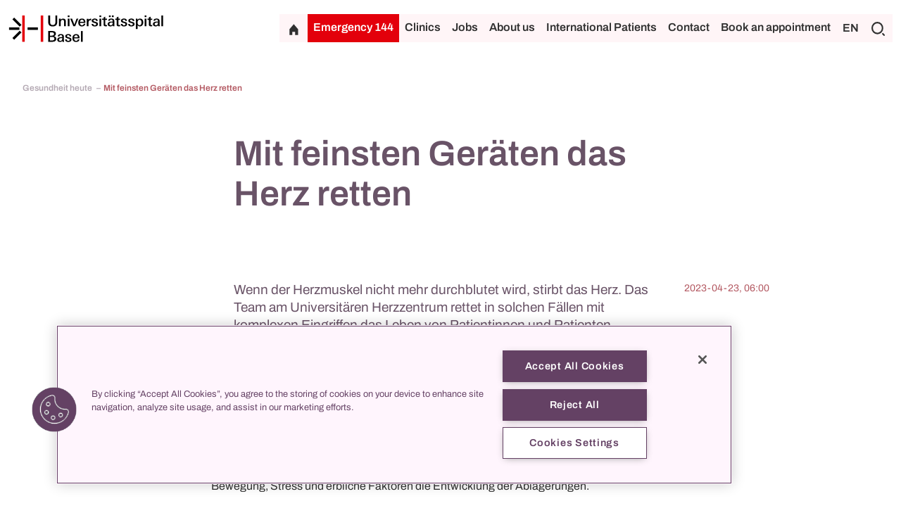

--- FILE ---
content_type: text/html;charset=UTF-8
request_url: http://www.unispital-basel.ch/en/newscenter/gesundheitheute/herzkranzgefaesse
body_size: 8147
content:

<!DOCTYPE html>
<html lang="en">
<head>

<meta charset="utf-8">
<meta http-equiv="X-UA-Compatible" content="IE=edge">
<meta name="viewport" content="width=device-width, initial-scale=1">

<meta name="description" content="">

    <meta http-equiv="Content-Security-Policy" content="default-src 'self';
font-src 'self' data:;
frame-src 'self' *.prospective.ch *.onedoc.ch *.youtube.com *.vimeo.com *.tourmake.it *.google.com *.emailsys1a.net *.soundcloud.com *.spotify.com *.teleport.io *.srf.ch player.simplecast.com *.instagram.com *.linkedin.com;
img-src 'self' data: *.googletagmanager.com *.google-analytics.com *.googleapis.com *.gstatic.com *.google.com  *.googleusercontent.com *.facebook.com *.cookielaw.org *.onetrust.com *.cloudflare.com *.twint.ch;
script-src 'self' 'unsafe-inline' 'unsafe-eval' *.googletagmanager.com *.google-analytics.com *.googleapis.com *.gstatic.com *.ggpht.com *.facebook.net *.cookielaw.org *.onetrust.com *.instagram.com *.cloudflare.com *.vimeo.com *.soundcloud.com *.spotify.com *.teleport.io *.linkedin.com;
style-src 'self' 'unsafe-inline';
connect-src 'self' *.google-analytics.com *.analytics.google.com *.googletagmanager.com *.google.com *.doubleclick.net *.gstatic.com *.googleapis.com *.cookielaw.org *.onetrust.com *.cloudflare.com *.usb-bethesda.ch;
object-src 'none';">

<meta property="og:title" content="Mit feinsten Geräten das Herz retten">
<meta property="og:description" content="">
<meta property="og:type" content="website">

<meta name="google-site-verification" content="FQF2Tu-dPGLzxazR_bokJhefqv7r2AorU_PPDZEtuAs" />

<link rel="canonical" href="https://www.unispital-basel.ch/en/newscenter/gesundheitheute/herzkranzgefaesse">
    <link rel="alternate" hreflang="de" href="https://www.unispital-basel.ch/newscenter/gesundheitheute/herzkranzgefaesse" />
    <link rel="alternate" hreflang="en" href="https://www.unispital-basel.ch/en/newscenter/gesundheitheute/herzkranzgefaesse" />
    <link rel="alternate" hreflang="fr" href="https://www.unispital-basel.ch/fr/newscenter/gesundheitheute/herzkranzgefaesse" />

<link rel="shortcut icon" href="/.resources/usb-theme/images/favicons/favicon.ico">

<title>Mit feinsten Geräten das Herz retten</title>

        <link rel="stylesheet" href="/.resources/usb-theme/bundle/main~2025-06-04-11-45-26-000~cache.css" media="all"/>
        <link rel="stylesheet" href="/.resources/usb-theme/css/print~2025-06-04-11-45-26-000~cache.css" media="print"/>

        <!-- OneTrust Cookies Consent Notice start for www.unispital-basel.ch -->
<script src="https://cdn.cookielaw.org/scripttemplates/otSDKStub.js" data-document-language="true" type="text/javascript" charset="UTF-8" data-domain-script="2f28dac6-67ab-4b9f-9114-74bcc3d2b264" ></script>
<script type="text/javascript">
function OptanonWrapper() { }
</script>
<!-- OneTrust Cookies Consent Notice end for www.unispital-basel.ch -->
        <!-- SoundCloud JS SDK -->
<script src="https://w.soundcloud.com/player/api.js" type="text/javascript"></script>
<!-- Google Tag Manager -->
<script>(function (w, d, s, l, i) {
        w[l] = w[l] || []; w[l].push({
            'gtm.start':
                new Date().getTime(), event: 'gtm.js'
        }); var f = d.getElementsByTagName(s)[0],
            j = d.createElement(s), dl = l != 'dataLayer' ? '&l=' + l : ''; j.async = true; j.src =
                'https://www.googletagmanager.com/gtm.js?id=' + i + dl; f.parentNode.insertBefore(j
                    , f);
    })(window, document, 'script', 'dataLayer', 'GTM-5THKBLS');</script>
<!-- End Google Tag Manager -->
<script>
    window.dataLayer = window.dataLayer || [];
    // Get the current page information
    var pageUrl = window.location.href;
    var pagePath = window.location.pathname;
    var pageTitle = document.title;
    var pageLanguage = document.documentElement.lang;
    var loginStatus = 'logged-out'; // or 'logged-in'
    var userId = 'anonymous'; // or the user's ID

    // Push the page information to the data layer
    dataLayer.push({
        'event': 'pageview',
        'pageUrl': pageUrl,
        'pagePath': pagePath,
        'pageTitle': pageTitle,
        'pageLanguage': pageLanguage,
        'loginStatus': loginStatus,
        'userId': userId
    });
</script>
<!-- Meta Pixel Code -->
<script>
    !function (f, b, e, v, n, t, s) {
        if (f.fbq) return; n = f.fbq = function () {
            n.callMethod ?
                n.callMethod.apply(n, arguments) : n.queue.push(arguments)
        };
        if (!f._fbq) f._fbq = n; n.push = n; n.loaded = !0; n.version = '2.0';
        n.queue = []; t = b.createElement(e); t.async = !0;
        t.src = v; s = b.getElementsByTagName(e)[0];
        s.parentNode.insertBefore(t, s)
    }(window, document, 'script',
        'https://connect.facebook.net/en_US/fbevents.js');
    fbq('init', '687202726524542');
    fbq('track', 'PageView');
</script>
<noscript><img height="1" width="1" style="display:none"
        src="https://www.facebook.com/tr?id=687202726524542&ev=PageView&noscript=1" /></noscript>
<!-- End Meta Pixel Code -->
</head>
<body class="newsPage" data-context-path="">
        <!-- Google Tag Manager (noscript) -->
<noscript><iframe
src="https://www.googletagmanager.com/ns.html?id=GTM-5THKBLS"
height="0" width="0"
style="display:none;visibility:hidden"></iframe></noscript>
<!-- End Google Tag Manager (noscript) -->

    <header id="main-header">


<div class="header">
    <div class="container">
        <div class="row">
            <div class="col-md-4 logo-container">
                <a href="/en/" aria-label="Home">
                    <img class="logo" src="/.resources/usb-theme/images/logo/uhbs_logo_65_cmyk.svg" alt="Universitätsspital Basel Logo"/>
                    </a>
            </div>
            <div class="d-lg-none col ml-auto align-self-end menu-button-container">
                <button class="btn btn-icon-only btn-40 hamburger" aria-label="Expand/Collapse"></button>
            </div>
            <div class="col-12 col-lg link-buttons d-none d-lg-flex">
                <div class="top-links-container">
                        <a class="btn btn-icon-only btn-40 home home-link" href="/en/" aria-label="Home"></a>
                        <a class="btn btn-red emergency-link" href="/en/notfall">Emergency 144</a>
                        <div class="people-clinic-button">
                            <a class="btn" href="/en/klinikverzeichnis">Clinics</a>
                        </div>
                            <a class="btn" href="/en/jobs-und-karriere">Jobs</a>
                            <a class="btn" href="/en/ueber-uns">About us</a>
                            <a class="btn" href="/en/international-service">International Patients</a>
                            <a class="btn" href="/en/kontakt">Contact</a>
                            <a class="btn" href="/en/online-terminbuchung">Book an appointment</a>
                    <div class="d-flex search-language-container">
    <div class="language-switcher">
        <button class="btn current-language-btn">EN</button>
        <div class="language-buttons d-none">
                <a href="/newscenter/gesundheitheute/herzkranzgefaesse">
                    <button class="btn ">DE</button>
                </a>
                <a href="/en/newscenter/gesundheitheute/herzkranzgefaesse">
                    <button class="btn selected">EN</button>
                </a>
                <a href="/fr/newscenter/gesundheitheute/herzkranzgefaesse">
                    <button class="btn ">FR</button>
                </a>
        </div>
    </div>
    <div class="search-container">
        <button class="btn btn-icon-only btn-40 search" aria-label="Search"></button>
    </div>
                    </div>
                </div>
            </div>
        </div>
    </div>
</div>


<div class=" container-fluid header-search-container usb_ks-medium three-column-layout d-none">
    <div class="row">
        <div class="col d-none d-lg-flex"></div>
        <div class="col header-search-input d-flex flex-wrap justify-content-between align-items-center">
            <form action="/en/search" method="get">
                <input class="search-input" type="text" name="q" value=""
                       placeholder="Enter search text"/>
            </form>
                <div>
                    <a class="btn btn-with-icon profile" href="/en/personenverzeichnis">to the people search</a>
                </div>
        </div>
        <div class="col button-container d-flex justify-content-end align-items-center close-search align-self-start">
            <button class="btn btn-icon-only btn-black close" aria-label="Close"></button>
        </div>
    </div>
</div>


<div class="container-fluid people-clinic-header find-people-header usb_ks d-none">
    <div class="row">
        <div class="col-12 find-people">
                Find people
        </div>
    </div>
</div>
<div class="page-overlay d-none"></div>

<div class="container-fluid people-filter usb_ks d-none">
    <div class="row">
        <div class="col-lg-6 col filter-div dropdown">
            <button type="button" class="btn btn-with-icon filter dropdown-toggle" data-bs-toggle="dropdown"
                    data-bs-auto-close="outside" aria-expanded="false" id="filterDropdown">
                <div class="d-none d-lg-block">Clinic / Centre</div>
                <div class="d-none d-md-block d-lg-none">Filter</div>
            </button>
            <ul class="dropdown-menu" aria-labelledby="filterDropdown">
            </ul>
        </div>
        <div class="col-lg-6 col search">
            <input class="search-input" type="text" name="search" value="" id="people-search-input"  autocomplete="off"
                   placeholder="Search term"/>
        </div>
    </div>
</div>

<div class="container-fluid filter-banner usb_ks d-none">
    <div class="row">
        <div class="col-12 d-inline-flex p-0 align-items-center">
            <p class="semi-bold active-filters">Active filter</p>
            <p class="filter-results"><span
                        id="numberOfResults"></span> Results</p>
        </div>
    </div>
</div>

<div class="container-fluid people-clinic-header find-clinic-header usb_ks d-none">
    <div class="row">
        <div class="col-12 find-clinic">
                Find clinic
        </div>
    </div>
</div>
<div class="page-overlay d-none"></div>

<div class="container-fluid clinic-filter usb_ks d-none">
    <div class="row">
        <div class="col-lg-6 col filter-div dropdown">
            <button type="button" class="btn btn-with-icon filter dropdown-toggle" data-bs-toggle="dropdown"
                    data-bs-auto-close="outside" aria-expanded="false" id="clinicFilterDropdown">
                <div class="d-none d-lg-block">Clinics / Centres / Focus</div>
                <div class="d-none d-md-block d-lg-none">Filter</div>
            </button>
            <ul class="dropdown-menu" aria-labelledby="clinicFilterDropdown">
                <li>
                    <div class="form-check">
                        <input class="form-check-input" type="checkbox" value="clinic"
                               id="flexCheck_clinic" autocomplete="off">
                        <label class="form-check-label" for="flexCheck_clinic">
                            Show clinics
                        </label>
                    </div>
                </li>
                <li>
                    <div class="form-check">
                        <input class="form-check-input" type="checkbox" value="center"
                               id="flexCheck_center" autocomplete="off">
                        <label class="form-check-label" for="flexCheck_center">
                            Show centres
                        </label>
                    </div>
                </li>
                <li>
                    <div class="form-check">
                        <input class="form-check-input" type="checkbox" value="innovation"
                               id="flexCheck_innovation" autocomplete="off">
                        <label class="form-check-label" for="flexCheck_innovation">
                            Show focus
                        </label>
                    </div>
                </li>
            </ul>
        </div>
        <div class="col-lg-6 col search">
            <input class="search-input" type="text" name="search" value="" autocomplete="off" id="clinic-search-input"
                   placeholder="Search term"/>
        </div>
    </div>
    <div class="row alphabet-row">
        <div class="col-12">
            <div class="row alphabet">
                    <div class="letter col">
                        <button class="btn"  disabled id="A">A</button>
                    </div>
                    <div class="letter col">
                        <button class="btn"  disabled id="B">B</button>
                    </div>
                    <div class="letter col">
                        <button class="btn"  disabled id="C">C</button>
                    </div>
                    <div class="letter col">
                        <button class="btn"  disabled id="D">D</button>
                    </div>
                    <div class="letter col">
                        <button class="btn"  disabled id="E">E</button>
                    </div>
                    <div class="letter col">
                        <button class="btn"  disabled id="F">F</button>
                    </div>
                    <div class="letter col">
                        <button class="btn"  disabled id="G">G</button>
                    </div>
                    <div class="letter col">
                        <button class="btn"  disabled id="H">H</button>
                    </div>
                    <div class="letter col">
                        <button class="btn"  disabled id="I">I</button>
                    </div>
                    <div class="letter col">
                        <button class="btn"  disabled id="J">J</button>
                    </div>
                    <div class="letter col">
                        <button class="btn"  disabled id="K">K</button>
                    </div>
                    <div class="letter col">
                        <button class="btn"  disabled id="L">L</button>
                    </div>
                    <div class="letter col">
                        <button class="btn"  disabled id="M">M</button>
                    </div>
                    <div class="letter col">
                        <button class="btn"  disabled id="N">N</button>
                    </div>
                    <div class="letter col">
                        <button class="btn"  disabled id="O">O</button>
                    </div>
                    <div class="letter col">
                        <button class="btn"  disabled id="P">P</button>
                    </div>
                    <div class="letter col">
                        <button class="btn"  disabled id="Q">Q</button>
                    </div>
                    <div class="letter col">
                        <button class="btn"  disabled id="R">R</button>
                    </div>
                    <div class="letter col">
                        <button class="btn"  disabled id="S">S</button>
                    </div>
                    <div class="letter col">
                        <button class="btn"  disabled id="T">T</button>
                    </div>
                    <div class="letter col">
                        <button class="btn"  disabled id="U">U</button>
                    </div>
                    <div class="letter col">
                        <button class="btn"  disabled id="V">V</button>
                    </div>
                    <div class="letter col">
                        <button class="btn"  disabled id="W">W</button>
                    </div>
                    <div class="letter col">
                        <button class="btn"  disabled id="X">X</button>
                    </div>
                    <div class="letter col">
                        <button class="btn"  disabled id="Y">Y</button>
                    </div>
                    <div class="letter col">
                        <button class="btn"  disabled id="Z">Z</button>
                    </div>
            </div>
        </div>
    </div>
</div>    </header>
    <div class="header-scroll-container  ">
        <header class="sub-header">

<div class="d-flex subheader position-relative
         usb_pb usb_pb-white container-white
">
            <div class="breadcrumb align-items-center d-none d-lg-flex">
                <ul class="d-inline-flex flex-row justfy-content-around align-items-center">
                            <li class="ancestor">
                                <a href="/en/newscenter/gesundheitheute">
                                    Gesundheit heute 
                                </a>
                            </li>
                    <li class="current-page usb_pb">
                        Mit feinsten Geräten das Herz retten
                    </li>
                </ul>
            </div>
</div>
        </header>
    </div>

<main>
    <section class="main-content">


<div class="container news-header usb_pb">
    <div class="row justify-content-center">
        <div class="col-12 col-md-10 col-lg-6">
            <h1>Mit feinsten Geräten das Herz retten</h1>
        </div>
    </div>
    <div class="row">
            <div class="col-12 col-lg-6 offset-lg-3">
                <div class="h5 news-header-rich-text"><p>Wenn der Herzmuskel nicht mehr durchblutet wird, stirbt das Herz. Das Team am Universit&auml;ren Herzzentrum rettet in solchen F&auml;llen mit komplexen Eingriffen das Leben von Patientinnen und Patienten.</p>
</div>
            </div>
        <div class="col-12 col-lg-3">
            <p class="news-publishing-date">2023-04-23,
                06:00 </p>
        </div>
    </div>
</div>


    <div class="usb-container container-fluid  usb_pb usb_pb-white container-white usb_pb three-column-layout">
        <div class="row">
            <div class="columns">
                <div class="left">
                </div>
                <div class="center">



    <div class="row text-component">
        <div class="col-12">
            <p><p>Beim Tennisspielen brach Elisabeth Feistle zusammen: Herzstillstand. Sie musste reanimiert und auf schnellstem Weg ins Herzzentrum des Universit&auml;tsspitals Basel (USB) gebracht werden. Ein grosses Blutgef&auml;ss an ihrem Herzen wurde mit zwei komplexen Eingriffen wieder ge&ouml;ffnet.</p>

<p><br />
Das Herz ist ein grosser Muskel und arbeitet unerm&uuml;dlich. Grosse und kleine Blutgef&auml;sse versorgen ihn. &Uuml;ber Jahre bauen sich Ablagerungen an der Innenseite dieser Gef&auml;sse auf, die zu einer Verengung oder einem Verschluss f&uuml;hren k&ouml;nnen. Unter anderem beeinflussen Ern&auml;hrung, Bewegung, Stress und erbliche Faktoren die Entwicklung der Ablagerungen.</p>

<p><br />
Der Kardiologe Gregor Leibundgut leitet am Universit&auml;ren Herzzentrum des USB die Interventionen bei verschlossenen Herzkranzgef&auml;ssen. Im TV-Beitrag von &laquo;gesundheit heute&raquo; beschreibt er, wie komplex bei einem dauerhaften, langfristigen Verschluss die Behandlung sein kann. Mit modernsten optischen Verfahren wird die Ablagerung genau dargestellt. Mit Diamantbohrern kann der Kalk, der in der Gef&auml;sswand sitzt, pulverisiert werden, ein Schockballon kann mit Schallwellen den Kalk in der Tiefe der Gef&auml;sswand aufbrechen.</p>

<p><br />
Elisabeth Feistle hat den schweren Herzinfarkt &uuml;berlebt und freut sich &uuml;ber ihr zweites Leben. &laquo;Mein Herz pumpt fr&ouml;hlich weiter&raquo;, sagt sie. Sie kann sogar wieder Tennis spielen.</p>
</p>
        </div>
    </div>


<div class="video container-small">
    <div class="row">
            <div class="col-12 d-flex embed-code justify-content-center youtube">
                <iframe width="560" height="315" src="https://www.youtube.com/embed/lfEAzgy_h8E" title="YouTube video player" frameborder="0" allow="accelerometer; autoplay; clipboard-write; encrypted-media; gyroscope; picture-in-picture; web-share" allowfullscreen></iframe>
            </div>
    </div>
</div>                </div>
                <div class="right">
                </div>
            </div>
        </div>
    </div>


    <div class="usb-container  usb_pb usb_pb-white container-white usb_pb full-width-layout">


<div class="section-title usb_pb">
    <div class="usb-container container-fluid three-column-layout">
        <div class="row">
            <div class="columns">
                <div class="left"></div>
                <div class="center">
            <h4 class="h4"><p>Ihr Kontakt</p>
</h4>
                </div>
            </div>
        </div>
    </div>
</div>


<div class="container-small">

    <div class="row text-component">
        <div class="col-12">
            <p><p>Universit&auml;tsspital Basel<br />
Universit&auml;res Herzzentrum<br />
Tel. +41 61 265 44 44<br />
<a href="mailto:herzzentrum@usb.ch">herzzentrum@usb.ch</a></p>

<p>&nbsp;</p>
</p>
        </div>
    </div>

</div>

<div class="spacer-xl usb_pb usb_pb-white container-white">
</div>
    </div>

<div id="profile-detail" class="usb_pb">
    <script id="handlebarsProfileDetail" type="text/x-handlebars-template">
        <div class="row profile-detail">
            <div class="col-12 col-lg-6 profile-image">
                <div class="d-none d-lg-flex justify-content-end">
                    <img src="{{person.imageLink}}"
                         alt="{{person.fullName}}">
                </div>
            </div>
            <div class="col-12 col-lg-6">
                <div class="profile-title d-inline-flex">
                    <p class="profile-name col-10 d-flex align-items-center">{{person.fullName}}</p>
                    <div class="d-flex col-2 justify-content-end">
                        <button class="btn btn-icon-only close btn-40 usb_pb"></button>
                    </div>
                </div>
                <div class="profile-image">
                    <div class="d-lg-none d-flex justify-content-end">
                        <img src="{{person.imageLink}}"
                             alt="{{person.fullName}}">
                    </div>
                </div>
                <div class="profile-information">
                    {{#each person.accordions}}
                    {{#if value}}
                    <div class="profile-accordion" id="accordion_{{title}}">
                        <div class="row align-items-center accordion-title collapsed usb_pb"
                             id="heading-{{title}}" data-bs-toggle="collapse"
                             data-bs-target="#accordion-{{title}}" aria-expanded="false"
                             aria-controls="accordion-{{title}}">
                            <div class="col-10 d-flex align-items-center">
                                <p class="accordion-column-title usb_pb">
                                    {{title}}
                                </p>
                            </div>
                            <div class="col-2">
                                <button class="btn btn-icon-only usb_pb" type="button"></button>
                            </div>
                        </div>
                        <div id="accordion-{{title}}" class="accordion-collapse collapse usb_pb"
                             aria-labelledby="heading-{{title}}"
                             data-bs-parent="#accordion_{{title}}">
                            <div class="accordion-body">
                                <p>{{{value}}}</p>
                            </div>
                        </div>
                    </div>
                    {{/if}}
                    {{/each}}
                    {{#if person.research_s}}
                    <div class="profile-accordion" id="accordion_forschung">
                        <div class="row align-items-center accordion-title collapsed usb_pb"
                             id="heading-forschung" data-bs-toggle="collapse"
                             data-bs-target="#accordion-forschung" aria-expanded="false"
                             aria-controls="accordion-forschung">
                            <div class="col-10 d-flex align-items-center">
                                <p class="accordion-column-title usb_pb">
                                    Research
                                </p>
                            </div>
                            <div class="col-2">
                                <button class="btn btn-icon-only usb_pb" type="button"></button>
                            </div>
                        </div>
                        <div id="accordion-forschung" class="accordion-collapse collapse usb_pb"
                             aria-labelledby="heading-forschung"
                             data-bs-parent="#accordion_forschung">
                            <div class="accordion-body d-flex">
                                {{#unless person.researchLongText}}
                                <a href="{{person.research}}" target="_blank">{{person.research}}
                                </a>
                                <div class="icon arrow-upright"></div>
                                {{/unless}}
                                {{#if person.researchLongText}}
                                <div>
                                    {{{person.research}}}
                                </div>
                                {{/if}}
                            </div>
                        </div>
                    </div>
                    {{/if}}
                    {{#if person.hasContactData}}
                    <div class="profile-accordion" id="accordion_kontakt">
                        <div class="row align-items-center accordion-title collapsed usb_pb"
                             id="heading-kontakt" data-bs-toggle="collapse"
                             data-bs-target="#accordion-kontakt" aria-expanded="false"
                             aria-controls="accordion-kontakt">
                            <div class="col-10 d-flex align-items-center">
                                <p class="accordion-column-title usb_pb">
                                    Contact
                                </p>
                            </div>
                            <div class="col-2">
                                <button class="btn btn-icon-only usb_pb" type="button"></button>
                            </div>
                        </div>
                        <div id="accordion-kontakt" class="accordion-collapse collapse usb_pb"
                             aria-labelledby="heading-kontakt"
                             data-bs-parent="#accordion_kontakt">
                            <div class="accordion-body">
                                {{#if person.phoneNumberEPortalUser}}
                                    <div class="profile-phone d-flex">
                                        <div class="icon phone"></div>
                                        <a href="tel:{{person.phoneNumberEPortalUserNoSpaces}}">
                                            {{person.phoneNumberEPortalUser}}
                                        </a>
                                    </div>
                                {{else}}
                                    {{#if person.phoneNumber}}
                                    <div class="profile-phone d-flex">
                                        <div class="icon phone"></div>
                                        <a href="tel:{{person.phoneNumberNoSpaces}}">
                                            {{person.phoneNumber}}
                                        </a>
                                    </div>
                                    {{/if}}
                                {{/if}}
                                {{#if person.emailEPortalUser}}
                                <div class="profile-mail d-flex">
                                    <div class="icon mail"></div>
                                    <a href="#" class="email"
                                       data-name="{{person.emailEPortalUserName}}"
                                       data-domain="{{person.emailEPortalUserDomain}}"
                                       data-tld="{{person.emailEPortalUserTld}}"
                                       onclick="window.location.href = 'mailto:' + this.dataset.name + '@' + this.dataset.domain + '.' + this.dataset.tld; return false;">
                                    </a>
                                </div>
                                {{else}}
                                    {{#if person.email}}
                                        <div class="profile-mail d-flex">
                                            <div class="icon mail"></div>
                                            <a href="#" class="email"
                                                data-name="{{person.emailName}}"
                                                data-domain="{{person.emailDomain}}"
                                                data-tld="{{person.emailTld}}"
                                                onclick="window.location.href = 'mailto:' + this.dataset.name + '@' + this.dataset.domain + '.' + this.dataset.tld; return false;">
                                            </a>
                                        </div>
                                    {{/if}}
                                {{/if}}
                                {{#if person.hasSocialMedia}}
                                <div class="profile-social-media">
                                    {{#if person.facebook_s}}
                                    <a href="{{person.facebook_s}}" target="_blank" rel="noopener noreferrer"
                                       aria-label="Facebook"
                                       class="social-media-link facebook text-decoration-none"></a>
                                    {{/if}}

                                    {{#if person.twitter_s}}
                                    <a href="{{person.twitter_s}}" target="_blank" rel="noopener noreferrer"
                                       aria-label="Twitter"
                                       class="social-media-link twitter text-decoration-none"></a>
                                    {{/if}}

                                    {{#if person.instagram_s}}
                                    <a href="{{person.instagram_s}}" target="_blank" rel="noopener noreferrer"
                                       aria-label="Instagram"
                                       class="social-media-link instagram text-decoration-none"></a>
                                    {{/if}}

                                    {{#if person.linkedin_s}}
                                    <a href="{{person.linkedin_s}}" target="_blank" rel="noopener noreferrer"
                                       aria-label="Linkedin"
                                       class="social-media-link linkedin text-decoration-none"></a>
                                    {{/if}}

                                    {{#if person.xing_s}}
                                    <a href="{{person.xing_s}}" target="_blank" rel="noopener noreferrer"
                                       aria-label="Xing"
                                       class="social-media-link xing text-decoration-none"></a>
                                    {{/if}}
                                </div>
                                {{/if}}
                            </div>
                        </div>
                    </div>
                    {{/if}}
                </div>
                {{#if person.form_s}}
                <div class="col-12 justify-content-end d-flex">
                    <a href="{{person.form_s}}" target="_blank"
                       class="btn btn-with-icon expand profile-form-link">
                        Assign patient
                    </a>
                </div>
                {{/if}}
            </div>
        </div>
    </script>
</div>    </section>


</main>
<footer class="preview-mode">
    <div class="footer">

    
<div class="micro-site-footer usb_pb-dark">
        <div class="footer-accordion usb_ks">
        </div>

    <div class="container">


        <div class="d-flex flex-lg-row flex-column">
            <div class="footer-column micro-site-footer-title">
                <p class="h5 semi-bold">Newscenter</p>
            </div>
            <div class="footer-column">


            </div>
            <div class="footer-column">


            </div>
            <div class="footer-column">


            </div>
        </div>
    </div>
</div>
        <div class="container main-footer  ">
            <div class="d-flex flex-lg-row flex-column">
                <div class="footer-column">
                    <div class="d-flex flex-column flex-md-row flex-lg-column align-items-start align-items-md-center align-items-lg-start">
                        <div class="footer-logo-container">
                            <img src="/.resources/usb-theme/images/logo/footer_logo.svg"
                                 alt="Universitätsspital Basel Logo"
                                 loading="lazy"
                                 class="footer-logo w-100"/>
                        </div>
                        <div class="align-self-lg-center">

    <a class="px-3" href='/en/ueber-uns/medienstelle'>Media</a>

    <a class="px-3" href='/en/ueber-uns'>About us</a>

    <a class="px-3" href='/en/ueber-uns/organisation-und-leitung'>Organization and management</a>

    <a class="px-3" href='/en/klinikverzeichnis'>Clinic directory</a>

    <a class="px-3" href='/en/propatient'>propatient</a>
                        </div>
                    </div>
                </div>
                <div class="footer-column">
                    <div>

    <div class="accordion" id="accordion_e2b6605c-6ae5-4c68-82bc-7e70fb69f97c">
        <div class="accordion-item">
            <p class="accordion-header h2" id="heading-e2b6605c-6ae5-4c68-82bc-7e70fb69f97c">
                <button class="accordion-button collapsed" type="button" data-bs-toggle="collapse" data-bs-target="#accordion-e2b6605c-6ae5-4c68-82bc-7e70fb69f97c" aria-expanded="false" aria-controls="accordion-e2b6605c-6ae5-4c68-82bc-7e70fb69f97c">
                    Patients &amp; visitors
                </button>
            </p>
            <div id="accordion-e2b6605c-6ae5-4c68-82bc-7e70fb69f97c" class="accordion-collapse collapse" aria-labelledby="heading-e2b6605c-6ae5-4c68-82bc-7e70fb69f97c" data-bs-parent="#accordion_e2b6605c-6ae5-4c68-82bc-7e70fb69f97c">
                <div class="accordion-body">

        <a
            href='/en/online-terminbuchung'
            
        >Online appointment booking</a>

        <a
            href='/en/patient-innen---besuchende/besuchszeiten'
            
        >Visiting hours</a>

        <a
            href='/en/patient-innen---besuchende/anfahrt'
            
        >Approach</a>

        <a
            href='/en/patient-innen---besuchende/eintritt'
            
        >Admission</a>

        <a
            href='/en/patient-innen---besuchende/ihr-aufenthalt-bei-uns'
            
        >Your stay with us</a>

        <a
            href='/en/patient-innen---besuchende/services'
            
        >Services</a>

        <a
            href='/en/klinikverzeichnis'
            
        >Clinic directory</a>

        <a
            href='/en/medizinische-zentren'
            
        >Medical centers</a>
                </div>
            </div>
        </div>
    </div>
                    </div>
                </div>
                <div class="footer-column">
                    <div>

    <div class="accordion" id="accordion_e6ac7462-74eb-477a-abfe-553a879e2e21">
        <div class="accordion-item">
            <p class="accordion-header h2" id="heading-e6ac7462-74eb-477a-abfe-553a879e2e21">
                <button class="accordion-button collapsed" type="button" data-bs-toggle="collapse" data-bs-target="#accordion-e6ac7462-74eb-477a-abfe-553a879e2e21" aria-expanded="false" aria-controls="accordion-e6ac7462-74eb-477a-abfe-553a879e2e21">
                    Assigning
                </button>
            </p>
            <div id="accordion-e6ac7462-74eb-477a-abfe-553a879e2e21" class="accordion-collapse collapse" aria-labelledby="heading-e6ac7462-74eb-477a-abfe-553a879e2e21" data-bs-parent="#accordion_e6ac7462-74eb-477a-abfe-553a879e2e21">
                <div class="accordion-body">

        <a
            href='/en/zuweisende/klinik-uebersicht'
            
        >Clinic overview</a>

        <a
            href='/en/zuweisende/services-zuweisende'
            
        >Services</a>

        <a
            href='/en/zuweisende/sprechstundenverzeichnis'
            
        >Consultation hours directory</a>

        <a
            href='/en/zuweisende/zuweisung'
            
        >Online forms</a>

        <a
            href='/en/newscenter/zuweisenden-blog'
            
        >collegis</a>
                </div>
            </div>
        </div>
    </div>
                    </div>
                </div>
                <div class="footer-column">
                    <div>

    <div class="accordion" id="accordion_4a4d66fa-9a74-4ce0-ae29-630688336432">
        <div class="accordion-item">
            <p class="accordion-header h2" id="heading-4a4d66fa-9a74-4ce0-ae29-630688336432">
                <button class="accordion-button collapsed" type="button" data-bs-toggle="collapse" data-bs-target="#accordion-4a4d66fa-9a74-4ce0-ae29-630688336432" aria-expanded="false" aria-controls="accordion-4a4d66fa-9a74-4ce0-ae29-630688336432">
                    Jobs &amp; Career
                </button>
            </p>
            <div id="accordion-4a4d66fa-9a74-4ce0-ae29-630688336432" class="accordion-collapse collapse" aria-labelledby="heading-4a4d66fa-9a74-4ce0-ae29-630688336432" data-bs-parent="#accordion_4a4d66fa-9a74-4ce0-ae29-630688336432">
                <div class="accordion-body">

        <a
            href='/en/jobs-und-karriere/Jobs'
            
        >Jobs</a>

        <a
            href='/en/jobs-und-karriere/Bewerbung'
            
        >Application</a>

        <a
            href='/en/jobs-und-karriere/Weiterbildung-Entwicklung'
            
        >Training &amp; development</a>

        <a
            href='/en/jobs-und-karriere/Berufsbilder'
            
        >Job profiles</a>

        <a
            href='/en/jobs-und-karriere/Darum-zum-USB'
            
        >Therefore to the USB</a>

        <a
            href='/en/jobs-und-karriere/kontakt-hr'
            
        >Contact us</a>
                </div>
            </div>
        </div>
    </div>
                    </div>
                </div>
                <div class="footer-column">
                    <div>

    <div class="accordion" id="accordion_4d4f65ec-1d09-486b-972f-dae7b8029974">
        <div class="accordion-item">
            <p class="accordion-header h2" id="heading-4d4f65ec-1d09-486b-972f-dae7b8029974">
                <button class="accordion-button collapsed" type="button" data-bs-toggle="collapse" data-bs-target="#accordion-4d4f65ec-1d09-486b-972f-dae7b8029974" aria-expanded="false" aria-controls="accordion-4d4f65ec-1d09-486b-972f-dae7b8029974">
                    Learning &amp; Studying
                </button>
            </p>
            <div id="accordion-4d4f65ec-1d09-486b-972f-dae7b8029974" class="accordion-collapse collapse" aria-labelledby="heading-4d4f65ec-1d09-486b-972f-dae7b8029974" data-bs-parent="#accordion_4d4f65ec-1d09-486b-972f-dae7b8029974">
                <div class="accordion-body">

        <a
            href='/en/lernen-studieren/schuelerinnen-und-schueler/berufslehre'
            
        >Apprenticeship</a>

        <a
            href='/en/lernen-studieren/schuelerinnen-und-schueler/offene-lehrstellen'
            
        >Apprenticeship vacancies</a>

        <a
            href='/en/lernen-studieren/maturanden-und-angehende-studierende/ausbildung-FH-HF'
            
        >Training HF/FH</a>

        <a
            href='/en/lernen-studieren/maturanden-und-angehende-studierende/medizinstudierende'
            
        >Medical students</a>

        <a
            href='/en/lernen-studieren/schuelerinnen-und-schueler/praktikum'
            
        >Trial apprenticeship and internship </a>

        <a
            href='/en/lernen-studieren/darum-zum-usb'
            
        >Therefore to the USB</a>
                </div>
            </div>
        </div>
    </div>
                    </div>
                </div>
            </div>
        </div>
    </div>
    <div class="sub-footer">
        <div class="container">
            <div class="row py-3">
                <div class="col-3 col-md-2 col-lg order-1 order-md-0"><span
                            class="semi-bold">© 2025</span></div>
                <div class="col-9 col-md order-2 order-md-1 text-md-center footer-social-media">
    <a href="https://www.facebook.com/unispitalbasel" target="_blank" rel="noopener noreferrer" aria-label="Facebook" class="social-media-link facebook text-decoration-none"></a>


    <a href="https://www.youtube.com/user/unispitalbasel" target="_blank" rel="noopener noreferrer" aria-label="Youtube" class="social-media-link youtube text-decoration-none"></a>

    <a href="https://www.instagram.com/unispitalbasel/" target="_blank" rel="noopener noreferrer" aria-label="Instagram" class="social-media-link instagram text-decoration-none"></a>

    <a href="https://ch.linkedin.com/company/unispital-basel" target="_blank" rel="noopener noreferrer" aria-label="Linkedin" class="social-media-link linkedin text-decoration-none"></a>

</div>
                <div class="col-12 col-md order-0 order-md-2 text-md-end mb-4 mb-md-0 d-flex justify-content-between justify-content-md-end align-items-center">
    <a class="px-3" href='/en/propatient'>propatient</a>

    <a class="px-3" href='/en/impressum'>Imprint</a>

    <a class="px-3" href='/en/datenschutz'>Data protection</a>

    <a class="px-3" href='/en/kontakt'>Contact us</a>
</div>
            </div>
        </div>
    </div>
</footer>

    <script defer src="/.resources/usb-theme/bundle/bundle~2025-06-04-11-45-26-000~cache.js"></script>

</body>
</html>


--- FILE ---
content_type: text/css;charset=UTF-8
request_url: http://www.unispital-basel.ch/.resources/usb-theme/bundle/main~2025-06-04-11-45-26-000~cache.css
body_size: 92687
content:
:root{--theme-dark: #303030;--theme-dark-50: rgba(48,48,48,0.5);--theme-dark-25: rgba(48,48,48,0.25);--theme-dark-10: rgba(48,48,48,0.1);--theme-dark-05: rgba(48,48,48,0.05);--theme-medium: gray;--theme-medium-25: rgba(128,128,128,0.25);--theme-medium-50: rgba(128,128,128,0.5);--theme-medium-20: rgba(128,128,128,0.2);--theme-bright: #fff;--theme-text-dark: #303030;--theme-white-default: #fff;--theme-white-25: rgba(255,255,255,0.25)}.usb_zw{--theme-dark: #076155;--theme-dark-50: rgba(7,97,85,0.5);--theme-dark-25: rgba(7,97,85,0.25);--theme-dark-10: rgba(7,97,85,0.1);--theme-dark-05: rgba(7,97,85,0.05);--theme-medium: #37c7b0;--theme-medium-25: rgba(55,199,176,0.25);--theme-medium-50: rgba(55,199,176,0.5);--theme-medium-20: rgba(55,199,176,0.2);--theme-bright: #f5f5ef;--theme-text-dark: #303030}.usb_ls{--theme-dark: #0a5f5a;--theme-dark-50: rgba(10,95,90,0.5);--theme-dark-25: rgba(10,95,90,0.25);--theme-dark-10: rgba(7,97,85,0.1);--theme-dark-05: rgba(7,97,85,0.05);--theme-medium: #ed964a;--theme-medium-25: rgba(237,150,74,0.25);--theme-medium-50: rgba(237,150,74,0.5);--theme-medium-20: rgba(237,150,74,0.2);--theme-bright: #fff4eb;--theme-text-dark: #303030}.usb_uu{--theme-dark: #644164;--theme-dark-50: rgba(100,65,100,0.5);--theme-dark-25: rgba(100,65,100,0.25);--theme-dark-10: rgba(7,97,85,0.1);--theme-dark-05: rgba(7,97,85,0.05);--theme-medium: #dc87cd;--theme-medium-25: rgba(220,135,205,0.25);--theme-medium-50: rgba(220,135,205,0.5);--theme-medium-20: rgba(220,135,205,0.2);--theme-bright: #fff5fd;--theme-text-dark: #303030}.usb_pb{--theme-dark: #695367;--theme-dark-50: rgba(105,83,103,0.5);--theme-dark-25: rgba(105,83,103,0.25);--theme-dark-10: rgba(7,97,85,0.1);--theme-dark-05: rgba(7,97,85,0.05);--theme-medium: #b35861;--theme-medium-25: rgba(179,88,97,0.25);--theme-medium-50: rgba(179,88,97,0.5);--theme-medium-20: rgba(179,88,97,0.2);--theme-bright: #fff5f7;--theme-text-dark: #303030}.usb_jk{--theme-dark: #614069;--theme-dark-50: rgba(97,64,105,0.5);--theme-dark-25: rgba(97,64,105,0.25);--theme-dark-10: rgba(7,97,85,0.1);--theme-dark-05: rgba(7,97,85,0.05);--theme-medium: #9dc775;--theme-medium-25: rgba(157,199,117,0.25);--theme-medium-50: rgba(157,199,117,0.5);--theme-medium-20: rgba(157,199,117,0.2);--theme-bright: #f8fef1;--theme-text-dark: #303030}.usb_ks{--theme-dark: #315e5a;--theme-dark-50: rgba(49,94,90,0.5);--theme-dark-25: rgba(49,94,90,0.25);--theme-dark-10: rgba(7,97,85,0.1);--theme-dark-05: rgba(7,97,85,0.05);--theme-medium: #37c7b0;--theme-medium-25: rgba(55,199,176,0.25);--theme-medium-50: rgba(55,199,176,0.5);--theme-medium-20: rgba(55,199,176,0.2);--theme-bright: #f2f9f8;--theme-text-dark: #303030}.usb_bg{--theme-dark: #076155;--theme-dark-50: rgba(7,97,85,0.5);--theme-dark-25: rgba(7,97,85,0.25);--theme-dark-10: rgba(7,97,85,0.1);--theme-dark-05: rgba(7,97,85,0.05);--theme-medium: #9dc775;--theme-medium-25: rgba(157,199,117,0.25);--theme-medium-50: rgba(157,199,117,0.5);--theme-medium-20: rgba(157,199,117,0.2);--theme-bright: #f8fef1;--theme-text-dark: #303030}.usb_nc{--theme-dark: #695367;--theme-dark-50: rgba(105,83,103,0.5);--theme-dark-25: rgba(105,83,103,0.25);--theme-dark-10: rgba(7,97,85,0.1);--theme-dark-05: rgba(7,97,85,0.05);--theme-medium: #ed964a;--theme-medium-25: rgba(237,150,74,0.25);--theme-medium-50: rgba(237,150,74,0.5);--theme-medium-20: rgba(237,150,74,0.2);--theme-bright: #fff4eb;--theme-text-dark: #303030}.usb_emergency{--theme-dark: #e3000b;--theme-medium: #e3000b;--theme-bright: #f5f5f5;--theme-text-dark: #303030}.usb_front-default{background-color:#f5f5f5}:root{--bs-blue: #0d6efd;--bs-indigo: #6610f2;--bs-purple: #6f42c1;--bs-pink: #d63384;--bs-red: #dc3545;--bs-orange: #fd7e14;--bs-yellow: #ffc107;--bs-green: #198754;--bs-teal: #20c997;--bs-cyan: #0dcaf0;--bs-white: #fff;--bs-gray: #6c757d;--bs-gray-dark: #343a40;--bs-gray-100: #f8f9fa;--bs-gray-200: #e9ecef;--bs-gray-300: #dee2e6;--bs-gray-400: #ced4da;--bs-gray-500: #adb5bd;--bs-gray-600: #6c757d;--bs-gray-700: #495057;--bs-gray-800: #343a40;--bs-gray-900: #212529;--bs-primary: #0d6efd;--bs-secondary: #6c757d;--bs-success: #198754;--bs-info: #0dcaf0;--bs-warning: #ffc107;--bs-danger: #dc3545;--bs-light: #f8f9fa;--bs-dark: #212529;--bs-primary-rgb: 13,110,253;--bs-secondary-rgb: 108,117,125;--bs-success-rgb: 25,135,84;--bs-info-rgb: 13,202,240;--bs-warning-rgb: 255,193,7;--bs-danger-rgb: 220,53,69;--bs-light-rgb: 248,249,250;--bs-dark-rgb: 33,37,41;--bs-white-rgb: 255,255,255;--bs-black-rgb: 0,0,0;--bs-body-color-rgb: 33,37,41;--bs-body-bg-rgb: 255,255,255;--bs-font-sans-serif: system-ui, -apple-system, "Segoe UI", Roboto, "Helvetica Neue", Arial, "Noto Sans", "Liberation Sans", sans-serif, "Apple Color Emoji", "Segoe UI Emoji", "Segoe UI Symbol", "Noto Color Emoji";--bs-font-monospace: SFMono-Regular, Menlo, Monaco, Consolas, "Liberation Mono", "Courier New", monospace;--bs-gradient: linear-gradient(180deg, rgba(255,255,255,0.15), rgba(255,255,255,0));--bs-body-font-family: var(--bs-font-sans-serif);--bs-body-font-size: 1rem;--bs-body-font-weight: 400;--bs-body-line-height: 1.5;--bs-body-color: #212529;--bs-body-bg: #fff}*,*::before,*::after{box-sizing:border-box}@media (prefers-reduced-motion: no-preference){:root{scroll-behavior:smooth}}body{margin:0;font-family:var(--bs-body-font-family);font-size:var(--bs-body-font-size);font-weight:var(--bs-body-font-weight);line-height:var(--bs-body-line-height);color:var(--bs-body-color);text-align:var(--bs-body-text-align);background-color:var(--bs-body-bg);-webkit-text-size-adjust:100%;-webkit-tap-highlight-color:rgba(0,0,0,0)}hr{margin:1rem 0;color:inherit;background-color:currentColor;border:0;opacity:.25}hr:not([size]){height:1px}h1,.h1,h2,.h2,h3,.h3,h4,.h4,h5,.h5,h6,.h6{margin-top:0;margin-bottom:.5rem;font-weight:500;line-height:1.2}h1,.h1{font-size:calc(1.375rem + 1.5vw)}@media (min-width: 1200px){h1,.h1{font-size:2.5rem}}h2,.h2{font-size:calc(1.325rem + .9vw)}@media (min-width: 1200px){h2,.h2{font-size:2rem}}h3,.h3{font-size:calc(1.3rem + .6vw)}@media (min-width: 1200px){h3,.h3{font-size:1.75rem}}h4,.h4{font-size:calc(1.275rem + .3vw)}@media (min-width: 1200px){h4,.h4{font-size:1.5rem}}h5,.h5{font-size:1.25rem}h6,.h6{font-size:1rem}p{margin-top:0;margin-bottom:1rem}abbr[title],abbr[data-bs-original-title]{text-decoration:underline dotted;cursor:help;text-decoration-skip-ink:none}address{margin-bottom:1rem;font-style:normal;line-height:inherit}ol,ul{padding-left:2rem}ol,ul,dl{margin-top:0;margin-bottom:1rem}ol ol,ul ul,ol ul,ul ol{margin-bottom:0}dt{font-weight:700}dd{margin-bottom:.5rem;margin-left:0}blockquote{margin:0 0 1rem}b,strong{font-weight:bolder}small,.small{font-size:.875em}mark,.mark{padding:.2em;background-color:#fcf8e3}sub,sup{position:relative;font-size:.75em;line-height:0;vertical-align:baseline}sub{bottom:-.25em}sup{top:-.5em}a{color:#0d6efd;text-decoration:underline}a:hover{color:#0a58ca}a:not([href]):not([class]),a:not([href]):not([class]):hover{color:inherit;text-decoration:none}pre,code,kbd,samp{font-family:var(--bs-font-monospace);font-size:1em;direction:ltr /* rtl:ignore */;unicode-bidi:bidi-override}pre{display:block;margin-top:0;margin-bottom:1rem;overflow:auto;font-size:.875em}pre code{font-size:inherit;color:inherit;word-break:normal}code{font-size:.875em;color:#d63384;word-wrap:break-word}a>code{color:inherit}kbd{padding:.2rem .4rem;font-size:.875em;color:#fff;background-color:#212529;border-radius:.2rem}kbd kbd{padding:0;font-size:1em;font-weight:700}figure{margin:0 0 1rem}img,svg{vertical-align:middle}table{caption-side:bottom;border-collapse:collapse}caption{padding-top:.5rem;padding-bottom:.5rem;color:#6c757d;text-align:left}th{text-align:inherit;text-align:-webkit-match-parent}thead,tbody,tfoot,tr,td,th{border-color:inherit;border-style:solid;border-width:0}label{display:inline-block}button{border-radius:0}button:focus:not(:focus-visible){outline:0}input,button,select,optgroup,textarea{margin:0;font-family:inherit;font-size:inherit;line-height:inherit}button,select{text-transform:none}[role="button"]{cursor:pointer}select{word-wrap:normal}select:disabled{opacity:1}[list]::-webkit-calendar-picker-indicator{display:none}button,[type="button"],[type="reset"],[type="submit"]{-webkit-appearance:button}button:not(:disabled),[type="button"]:not(:disabled),[type="reset"]:not(:disabled),[type="submit"]:not(:disabled){cursor:pointer}::-moz-focus-inner{padding:0;border-style:none}textarea{resize:vertical}fieldset{min-width:0;padding:0;margin:0;border:0}legend{float:left;width:100%;padding:0;margin-bottom:.5rem;font-size:calc(1.275rem + .3vw);line-height:inherit}@media (min-width: 1200px){legend{font-size:1.5rem}}legend+*{clear:left}::-webkit-datetime-edit-fields-wrapper,::-webkit-datetime-edit-text,::-webkit-datetime-edit-minute,::-webkit-datetime-edit-hour-field,::-webkit-datetime-edit-day-field,::-webkit-datetime-edit-month-field,::-webkit-datetime-edit-year-field{padding:0}::-webkit-inner-spin-button{height:auto}[type="search"]{outline-offset:-2px;-webkit-appearance:textfield}::-webkit-search-decoration{-webkit-appearance:none}::-webkit-color-swatch-wrapper{padding:0}::file-selector-button{font:inherit}::-webkit-file-upload-button{font:inherit;-webkit-appearance:button}output{display:inline-block}iframe{border:0}summary{display:list-item;cursor:pointer}progress{vertical-align:baseline}[hidden]{display:none !important}.lead{font-size:1.25rem;font-weight:300}.display-1{font-size:calc(1.625rem + 4.5vw);font-weight:300;line-height:1.2}@media (min-width: 1200px){.display-1{font-size:5rem}}.display-2{font-size:calc(1.575rem + 3.9vw);font-weight:300;line-height:1.2}@media (min-width: 1200px){.display-2{font-size:4.5rem}}.display-3{font-size:calc(1.525rem + 3.3vw);font-weight:300;line-height:1.2}@media (min-width: 1200px){.display-3{font-size:4rem}}.display-4{font-size:calc(1.475rem + 2.7vw);font-weight:300;line-height:1.2}@media (min-width: 1200px){.display-4{font-size:3.5rem}}.display-5{font-size:calc(1.425rem + 2.1vw);font-weight:300;line-height:1.2}@media (min-width: 1200px){.display-5{font-size:3rem}}.display-6{font-size:calc(1.375rem + 1.5vw);font-weight:300;line-height:1.2}@media (min-width: 1200px){.display-6{font-size:2.5rem}}.list-unstyled{padding-left:0;list-style:none}.list-inline{padding-left:0;list-style:none}.list-inline-item{display:inline-block}.list-inline-item:not(:last-child){margin-right:.5rem}.initialism{font-size:.875em;text-transform:uppercase}.blockquote{margin-bottom:1rem;font-size:1.25rem}.blockquote>:last-child{margin-bottom:0}.blockquote-footer{margin-top:-1rem;margin-bottom:1rem;font-size:.875em;color:#6c757d}.blockquote-footer::before{content:"\2014\00A0"}.img-fluid{max-width:100%;height:auto}.img-thumbnail{padding:.25rem;background-color:#fff;border:1px solid #dee2e6;border-radius:.25rem;max-width:100%;height:auto}.figure{display:inline-block}.figure-img{margin-bottom:.5rem;line-height:1}.figure-caption{font-size:.875em;color:#6c757d}.container,.container-fluid,.container-sm,.container-md,.container-lg,.container-xl,.container-xxl{width:100%;padding-right:var(--bs-gutter-x, .75rem);padding-left:var(--bs-gutter-x, .75rem);margin-right:auto;margin-left:auto}@media (min-width: 576px){.container,.container-sm{max-width:767px}}@media (min-width: 768px){.container,.container-sm,.container-md{max-width:991px}}@media (min-width: 992px){.container,.container-sm,.container-md,.container-lg{max-width:1199px}}@media (min-width: 1200px){.container,.container-sm,.container-md,.container-lg,.container-xl{max-width:1399px}}@media (min-width: 1400px){.container,.container-sm,.container-md,.container-lg,.container-xl,.container-xxl{max-width:1419px}}.row{--bs-gutter-x: 1.5rem;--bs-gutter-y: 0;display:flex;flex-wrap:wrap;margin-top:calc(-1 * var(--bs-gutter-y));margin-right:calc(-.5 * var(--bs-gutter-x));margin-left:calc(-.5 * var(--bs-gutter-x))}.row>*{flex-shrink:0;width:100%;max-width:100%;padding-right:calc(var(--bs-gutter-x) * .5);padding-left:calc(var(--bs-gutter-x) * .5);margin-top:var(--bs-gutter-y)}.col{flex:1 0 0%}.row-cols-auto>*{flex:0 0 auto;width:auto}.row-cols-1>*{flex:0 0 auto;width:100%}.row-cols-2>*{flex:0 0 auto;width:50%}.row-cols-3>*{flex:0 0 auto;width:33.33333%}.row-cols-4>*{flex:0 0 auto;width:25%}.row-cols-5>*{flex:0 0 auto;width:20%}.row-cols-6>*{flex:0 0 auto;width:16.66667%}.col-auto{flex:0 0 auto;width:auto}.col-1{flex:0 0 auto;width:8.33333%}.col-2{flex:0 0 auto;width:16.66667%}.col-3{flex:0 0 auto;width:25%}.col-4{flex:0 0 auto;width:33.33333%}.col-5{flex:0 0 auto;width:41.66667%}.col-6{flex:0 0 auto;width:50%}.col-7{flex:0 0 auto;width:58.33333%}.col-8{flex:0 0 auto;width:66.66667%}.col-9{flex:0 0 auto;width:75%}.col-10{flex:0 0 auto;width:83.33333%}.col-11{flex:0 0 auto;width:91.66667%}.col-12{flex:0 0 auto;width:100%}.offset-1{margin-left:8.33333%}.offset-2{margin-left:16.66667%}.offset-3{margin-left:25%}.offset-4{margin-left:33.33333%}.offset-5{margin-left:41.66667%}.offset-6{margin-left:50%}.offset-7{margin-left:58.33333%}.offset-8{margin-left:66.66667%}.offset-9{margin-left:75%}.offset-10{margin-left:83.33333%}.offset-11{margin-left:91.66667%}.g-0,.gx-0{--bs-gutter-x: 0}.g-0,.gy-0{--bs-gutter-y: 0}.g-1,.gx-1{--bs-gutter-x: .25rem}.g-1,.gy-1{--bs-gutter-y: .25rem}.g-2,.gx-2{--bs-gutter-x: .5rem}.g-2,.gy-2{--bs-gutter-y: .5rem}.g-3,.gx-3{--bs-gutter-x: 1rem}.g-3,.gy-3{--bs-gutter-y: 1rem}.g-4,.gx-4{--bs-gutter-x: 1.5rem}.g-4,.gy-4{--bs-gutter-y: 1.5rem}.g-5,.gx-5{--bs-gutter-x: 3rem}.g-5,.gy-5{--bs-gutter-y: 3rem}@media (min-width: 576px){.col-sm{flex:1 0 0%}.row-cols-sm-auto>*{flex:0 0 auto;width:auto}.row-cols-sm-1>*{flex:0 0 auto;width:100%}.row-cols-sm-2>*{flex:0 0 auto;width:50%}.row-cols-sm-3>*{flex:0 0 auto;width:33.33333%}.row-cols-sm-4>*{flex:0 0 auto;width:25%}.row-cols-sm-5>*{flex:0 0 auto;width:20%}.row-cols-sm-6>*{flex:0 0 auto;width:16.66667%}.col-sm-auto{flex:0 0 auto;width:auto}.col-sm-1{flex:0 0 auto;width:8.33333%}.col-sm-2{flex:0 0 auto;width:16.66667%}.col-sm-3{flex:0 0 auto;width:25%}.col-sm-4{flex:0 0 auto;width:33.33333%}.col-sm-5{flex:0 0 auto;width:41.66667%}.col-sm-6{flex:0 0 auto;width:50%}.col-sm-7{flex:0 0 auto;width:58.33333%}.col-sm-8{flex:0 0 auto;width:66.66667%}.col-sm-9{flex:0 0 auto;width:75%}.col-sm-10{flex:0 0 auto;width:83.33333%}.col-sm-11{flex:0 0 auto;width:91.66667%}.col-sm-12{flex:0 0 auto;width:100%}.offset-sm-0{margin-left:0}.offset-sm-1{margin-left:8.33333%}.offset-sm-2{margin-left:16.66667%}.offset-sm-3{margin-left:25%}.offset-sm-4{margin-left:33.33333%}.offset-sm-5{margin-left:41.66667%}.offset-sm-6{margin-left:50%}.offset-sm-7{margin-left:58.33333%}.offset-sm-8{margin-left:66.66667%}.offset-sm-9{margin-left:75%}.offset-sm-10{margin-left:83.33333%}.offset-sm-11{margin-left:91.66667%}.g-sm-0,.gx-sm-0{--bs-gutter-x: 0}.g-sm-0,.gy-sm-0{--bs-gutter-y: 0}.g-sm-1,.gx-sm-1{--bs-gutter-x: .25rem}.g-sm-1,.gy-sm-1{--bs-gutter-y: .25rem}.g-sm-2,.gx-sm-2{--bs-gutter-x: .5rem}.g-sm-2,.gy-sm-2{--bs-gutter-y: .5rem}.g-sm-3,.gx-sm-3{--bs-gutter-x: 1rem}.g-sm-3,.gy-sm-3{--bs-gutter-y: 1rem}.g-sm-4,.gx-sm-4{--bs-gutter-x: 1.5rem}.g-sm-4,.gy-sm-4{--bs-gutter-y: 1.5rem}.g-sm-5,.gx-sm-5{--bs-gutter-x: 3rem}.g-sm-5,.gy-sm-5{--bs-gutter-y: 3rem}}@media (min-width: 768px){.col-md{flex:1 0 0%}.row-cols-md-auto>*{flex:0 0 auto;width:auto}.row-cols-md-1>*{flex:0 0 auto;width:100%}.row-cols-md-2>*{flex:0 0 auto;width:50%}.row-cols-md-3>*{flex:0 0 auto;width:33.33333%}.row-cols-md-4>*{flex:0 0 auto;width:25%}.row-cols-md-5>*{flex:0 0 auto;width:20%}.row-cols-md-6>*{flex:0 0 auto;width:16.66667%}.col-md-auto{flex:0 0 auto;width:auto}.col-md-1{flex:0 0 auto;width:8.33333%}.col-md-2{flex:0 0 auto;width:16.66667%}.col-md-3{flex:0 0 auto;width:25%}.col-md-4{flex:0 0 auto;width:33.33333%}.col-md-5{flex:0 0 auto;width:41.66667%}.col-md-6{flex:0 0 auto;width:50%}.col-md-7{flex:0 0 auto;width:58.33333%}.col-md-8{flex:0 0 auto;width:66.66667%}.col-md-9{flex:0 0 auto;width:75%}.col-md-10{flex:0 0 auto;width:83.33333%}.col-md-11{flex:0 0 auto;width:91.66667%}.col-md-12{flex:0 0 auto;width:100%}.offset-md-0{margin-left:0}.offset-md-1{margin-left:8.33333%}.offset-md-2{margin-left:16.66667%}.offset-md-3{margin-left:25%}.offset-md-4{margin-left:33.33333%}.offset-md-5{margin-left:41.66667%}.offset-md-6{margin-left:50%}.offset-md-7{margin-left:58.33333%}.offset-md-8{margin-left:66.66667%}.offset-md-9{margin-left:75%}.offset-md-10{margin-left:83.33333%}.offset-md-11{margin-left:91.66667%}.g-md-0,.gx-md-0{--bs-gutter-x: 0}.g-md-0,.gy-md-0{--bs-gutter-y: 0}.g-md-1,.gx-md-1{--bs-gutter-x: .25rem}.g-md-1,.gy-md-1{--bs-gutter-y: .25rem}.g-md-2,.gx-md-2{--bs-gutter-x: .5rem}.g-md-2,.gy-md-2{--bs-gutter-y: .5rem}.g-md-3,.gx-md-3{--bs-gutter-x: 1rem}.g-md-3,.gy-md-3{--bs-gutter-y: 1rem}.g-md-4,.gx-md-4{--bs-gutter-x: 1.5rem}.g-md-4,.gy-md-4{--bs-gutter-y: 1.5rem}.g-md-5,.gx-md-5{--bs-gutter-x: 3rem}.g-md-5,.gy-md-5{--bs-gutter-y: 3rem}}@media (min-width: 992px){.col-lg{flex:1 0 0%}.row-cols-lg-auto>*{flex:0 0 auto;width:auto}.row-cols-lg-1>*{flex:0 0 auto;width:100%}.row-cols-lg-2>*{flex:0 0 auto;width:50%}.row-cols-lg-3>*{flex:0 0 auto;width:33.33333%}.row-cols-lg-4>*{flex:0 0 auto;width:25%}.row-cols-lg-5>*{flex:0 0 auto;width:20%}.row-cols-lg-6>*{flex:0 0 auto;width:16.66667%}.col-lg-auto{flex:0 0 auto;width:auto}.col-lg-1{flex:0 0 auto;width:8.33333%}.col-lg-2{flex:0 0 auto;width:16.66667%}.col-lg-3{flex:0 0 auto;width:25%}.col-lg-4{flex:0 0 auto;width:33.33333%}.col-lg-5{flex:0 0 auto;width:41.66667%}.col-lg-6{flex:0 0 auto;width:50%}.col-lg-7{flex:0 0 auto;width:58.33333%}.col-lg-8{flex:0 0 auto;width:66.66667%}.col-lg-9{flex:0 0 auto;width:75%}.col-lg-10{flex:0 0 auto;width:83.33333%}.col-lg-11{flex:0 0 auto;width:91.66667%}.col-lg-12{flex:0 0 auto;width:100%}.offset-lg-0{margin-left:0}.offset-lg-1{margin-left:8.33333%}.offset-lg-2{margin-left:16.66667%}.offset-lg-3{margin-left:25%}.offset-lg-4{margin-left:33.33333%}.offset-lg-5{margin-left:41.66667%}.offset-lg-6{margin-left:50%}.offset-lg-7{margin-left:58.33333%}.offset-lg-8{margin-left:66.66667%}.offset-lg-9{margin-left:75%}.offset-lg-10{margin-left:83.33333%}.offset-lg-11{margin-left:91.66667%}.g-lg-0,.gx-lg-0{--bs-gutter-x: 0}.g-lg-0,.gy-lg-0{--bs-gutter-y: 0}.g-lg-1,.gx-lg-1{--bs-gutter-x: .25rem}.g-lg-1,.gy-lg-1{--bs-gutter-y: .25rem}.g-lg-2,.gx-lg-2{--bs-gutter-x: .5rem}.g-lg-2,.gy-lg-2{--bs-gutter-y: .5rem}.g-lg-3,.gx-lg-3{--bs-gutter-x: 1rem}.g-lg-3,.gy-lg-3{--bs-gutter-y: 1rem}.g-lg-4,.gx-lg-4{--bs-gutter-x: 1.5rem}.g-lg-4,.gy-lg-4{--bs-gutter-y: 1.5rem}.g-lg-5,.gx-lg-5{--bs-gutter-x: 3rem}.g-lg-5,.gy-lg-5{--bs-gutter-y: 3rem}}@media (min-width: 1200px){.col-xl{flex:1 0 0%}.row-cols-xl-auto>*{flex:0 0 auto;width:auto}.row-cols-xl-1>*{flex:0 0 auto;width:100%}.row-cols-xl-2>*{flex:0 0 auto;width:50%}.row-cols-xl-3>*{flex:0 0 auto;width:33.33333%}.row-cols-xl-4>*{flex:0 0 auto;width:25%}.row-cols-xl-5>*{flex:0 0 auto;width:20%}.row-cols-xl-6>*{flex:0 0 auto;width:16.66667%}.col-xl-auto{flex:0 0 auto;width:auto}.col-xl-1{flex:0 0 auto;width:8.33333%}.col-xl-2{flex:0 0 auto;width:16.66667%}.col-xl-3{flex:0 0 auto;width:25%}.col-xl-4{flex:0 0 auto;width:33.33333%}.col-xl-5{flex:0 0 auto;width:41.66667%}.col-xl-6{flex:0 0 auto;width:50%}.col-xl-7{flex:0 0 auto;width:58.33333%}.col-xl-8{flex:0 0 auto;width:66.66667%}.col-xl-9{flex:0 0 auto;width:75%}.col-xl-10{flex:0 0 auto;width:83.33333%}.col-xl-11{flex:0 0 auto;width:91.66667%}.col-xl-12{flex:0 0 auto;width:100%}.offset-xl-0{margin-left:0}.offset-xl-1{margin-left:8.33333%}.offset-xl-2{margin-left:16.66667%}.offset-xl-3{margin-left:25%}.offset-xl-4{margin-left:33.33333%}.offset-xl-5{margin-left:41.66667%}.offset-xl-6{margin-left:50%}.offset-xl-7{margin-left:58.33333%}.offset-xl-8{margin-left:66.66667%}.offset-xl-9{margin-left:75%}.offset-xl-10{margin-left:83.33333%}.offset-xl-11{margin-left:91.66667%}.g-xl-0,.gx-xl-0{--bs-gutter-x: 0}.g-xl-0,.gy-xl-0{--bs-gutter-y: 0}.g-xl-1,.gx-xl-1{--bs-gutter-x: .25rem}.g-xl-1,.gy-xl-1{--bs-gutter-y: .25rem}.g-xl-2,.gx-xl-2{--bs-gutter-x: .5rem}.g-xl-2,.gy-xl-2{--bs-gutter-y: .5rem}.g-xl-3,.gx-xl-3{--bs-gutter-x: 1rem}.g-xl-3,.gy-xl-3{--bs-gutter-y: 1rem}.g-xl-4,.gx-xl-4{--bs-gutter-x: 1.5rem}.g-xl-4,.gy-xl-4{--bs-gutter-y: 1.5rem}.g-xl-5,.gx-xl-5{--bs-gutter-x: 3rem}.g-xl-5,.gy-xl-5{--bs-gutter-y: 3rem}}@media (min-width: 1400px){.col-xxl{flex:1 0 0%}.row-cols-xxl-auto>*{flex:0 0 auto;width:auto}.row-cols-xxl-1>*{flex:0 0 auto;width:100%}.row-cols-xxl-2>*{flex:0 0 auto;width:50%}.row-cols-xxl-3>*{flex:0 0 auto;width:33.33333%}.row-cols-xxl-4>*{flex:0 0 auto;width:25%}.row-cols-xxl-5>*{flex:0 0 auto;width:20%}.row-cols-xxl-6>*{flex:0 0 auto;width:16.66667%}.col-xxl-auto{flex:0 0 auto;width:auto}.col-xxl-1{flex:0 0 auto;width:8.33333%}.col-xxl-2{flex:0 0 auto;width:16.66667%}.col-xxl-3{flex:0 0 auto;width:25%}.col-xxl-4{flex:0 0 auto;width:33.33333%}.col-xxl-5{flex:0 0 auto;width:41.66667%}.col-xxl-6{flex:0 0 auto;width:50%}.col-xxl-7{flex:0 0 auto;width:58.33333%}.col-xxl-8{flex:0 0 auto;width:66.66667%}.col-xxl-9{flex:0 0 auto;width:75%}.col-xxl-10{flex:0 0 auto;width:83.33333%}.col-xxl-11{flex:0 0 auto;width:91.66667%}.col-xxl-12{flex:0 0 auto;width:100%}.offset-xxl-0{margin-left:0}.offset-xxl-1{margin-left:8.33333%}.offset-xxl-2{margin-left:16.66667%}.offset-xxl-3{margin-left:25%}.offset-xxl-4{margin-left:33.33333%}.offset-xxl-5{margin-left:41.66667%}.offset-xxl-6{margin-left:50%}.offset-xxl-7{margin-left:58.33333%}.offset-xxl-8{margin-left:66.66667%}.offset-xxl-9{margin-left:75%}.offset-xxl-10{margin-left:83.33333%}.offset-xxl-11{margin-left:91.66667%}.g-xxl-0,.gx-xxl-0{--bs-gutter-x: 0}.g-xxl-0,.gy-xxl-0{--bs-gutter-y: 0}.g-xxl-1,.gx-xxl-1{--bs-gutter-x: .25rem}.g-xxl-1,.gy-xxl-1{--bs-gutter-y: .25rem}.g-xxl-2,.gx-xxl-2{--bs-gutter-x: .5rem}.g-xxl-2,.gy-xxl-2{--bs-gutter-y: .5rem}.g-xxl-3,.gx-xxl-3{--bs-gutter-x: 1rem}.g-xxl-3,.gy-xxl-3{--bs-gutter-y: 1rem}.g-xxl-4,.gx-xxl-4{--bs-gutter-x: 1.5rem}.g-xxl-4,.gy-xxl-4{--bs-gutter-y: 1.5rem}.g-xxl-5,.gx-xxl-5{--bs-gutter-x: 3rem}.g-xxl-5,.gy-xxl-5{--bs-gutter-y: 3rem}}.form-label{margin-bottom:.5rem}.col-form-label{padding-top:calc(.375rem + 1px);padding-bottom:calc(.375rem + 1px);margin-bottom:0;font-size:inherit;line-height:1.5}.col-form-label-lg{padding-top:calc(.5rem + 1px);padding-bottom:calc(.5rem + 1px);font-size:1.25rem}.col-form-label-sm{padding-top:calc(.25rem + 1px);padding-bottom:calc(.25rem + 1px);font-size:.875rem}.form-text{margin-top:.25rem;font-size:.875em;color:#6c757d}.form-control{display:block;width:100%;padding:.375rem .75rem;font-size:1rem;font-weight:400;line-height:1.5;color:#212529;background-color:#fff;background-clip:padding-box;border:1px solid #ced4da;appearance:none;border-radius:.25rem;transition:border-color 0.15s ease-in-out,box-shadow 0.15s ease-in-out}@media (prefers-reduced-motion: reduce){.form-control{transition:none}}.form-control[type="file"]{overflow:hidden}.form-control[type="file"]:not(:disabled):not([readonly]){cursor:pointer}.form-control:focus{color:#212529;background-color:#fff;border-color:#86b7fe;outline:0;box-shadow:0 0 0 .25rem rgba(13,110,253,0.25)}.form-control::-webkit-date-and-time-value{height:1.5em}.form-control::placeholder{color:#6c757d;opacity:1}.form-control:disabled,.form-control[readonly]{background-color:#e9ecef;opacity:1}.form-control::file-selector-button{padding:.375rem .75rem;margin:-.375rem -.75rem;margin-inline-end:.75rem;color:#212529;background-color:#e9ecef;pointer-events:none;border-color:inherit;border-style:solid;border-width:0;border-inline-end-width:1px;border-radius:0;transition:color 0.15s ease-in-out,background-color 0.15s ease-in-out,border-color 0.15s ease-in-out,box-shadow 0.15s ease-in-out}@media (prefers-reduced-motion: reduce){.form-control::file-selector-button{transition:none}}.form-control:hover:not(:disabled):not([readonly])::file-selector-button{background-color:#dde0e3}.form-control::-webkit-file-upload-button{padding:.375rem .75rem;margin:-.375rem -.75rem;margin-inline-end:.75rem;color:#212529;background-color:#e9ecef;pointer-events:none;border-color:inherit;border-style:solid;border-width:0;border-inline-end-width:1px;border-radius:0;transition:color 0.15s ease-in-out,background-color 0.15s ease-in-out,border-color 0.15s ease-in-out,box-shadow 0.15s ease-in-out}@media (prefers-reduced-motion: reduce){.form-control::-webkit-file-upload-button{transition:none}}.form-control:hover:not(:disabled):not([readonly])::-webkit-file-upload-button{background-color:#dde0e3}.form-control-plaintext{display:block;width:100%;padding:.375rem 0;margin-bottom:0;line-height:1.5;color:#212529;background-color:transparent;border:solid transparent;border-width:1px 0}.form-control-plaintext.form-control-sm,.form-control-plaintext.form-control-lg{padding-right:0;padding-left:0}.form-control-sm{min-height:calc(1.5em + .5rem + 2px);padding:.25rem .5rem;font-size:.875rem;border-radius:.2rem}.form-control-sm::file-selector-button{padding:.25rem .5rem;margin:-.25rem -.5rem;margin-inline-end:.5rem}.form-control-sm::-webkit-file-upload-button{padding:.25rem .5rem;margin:-.25rem -.5rem;margin-inline-end:.5rem}.form-control-lg{min-height:calc(1.5em + 1rem + 2px);padding:.5rem 1rem;font-size:1.25rem;border-radius:.3rem}.form-control-lg::file-selector-button{padding:.5rem 1rem;margin:-.5rem -1rem;margin-inline-end:1rem}.form-control-lg::-webkit-file-upload-button{padding:.5rem 1rem;margin:-.5rem -1rem;margin-inline-end:1rem}textarea.form-control{min-height:calc(1.5em + .75rem + 2px)}textarea.form-control-sm{min-height:calc(1.5em + .5rem + 2px)}textarea.form-control-lg{min-height:calc(1.5em + 1rem + 2px)}.form-control-color{width:3rem;height:auto;padding:.375rem}.form-control-color:not(:disabled):not([readonly]){cursor:pointer}.form-control-color::-moz-color-swatch{height:1.5em;border-radius:.25rem}.form-control-color::-webkit-color-swatch{height:1.5em;border-radius:.25rem}.form-select{display:block;width:100%;padding:.375rem 2.25rem .375rem .75rem;-moz-padding-start:calc(.75rem - 3px);font-size:1rem;font-weight:400;line-height:1.5;color:#212529;background-color:#fff;background-image:url("data:image/svg+xml,%3csvg xmlns='http://www.w3.org/2000/svg' viewBox='0 0 16 16'%3e%3cpath fill='none' stroke='%23343a40' stroke-linecap='round' stroke-linejoin='round' stroke-width='2' d='M2 5l6 6 6-6'/%3e%3c/svg%3e");background-repeat:no-repeat;background-position:right .75rem center;background-size:16px 12px;border:1px solid #ced4da;border-radius:.25rem;transition:border-color 0.15s ease-in-out,box-shadow 0.15s ease-in-out;appearance:none}@media (prefers-reduced-motion: reduce){.form-select{transition:none}}.form-select:focus{border-color:#86b7fe;outline:0;box-shadow:0 0 0 .25rem rgba(13,110,253,0.25)}.form-select[multiple],.form-select[size]:not([size="1"]){padding-right:.75rem;background-image:none}.form-select:disabled{background-color:#e9ecef}.form-select:-moz-focusring{color:transparent;text-shadow:0 0 0 #212529}.form-select-sm{padding-top:.25rem;padding-bottom:.25rem;padding-left:.5rem;font-size:.875rem;border-radius:.2rem}.form-select-lg{padding-top:.5rem;padding-bottom:.5rem;padding-left:1rem;font-size:1.25rem;border-radius:.3rem}.form-check{display:block;min-height:1.5rem;padding-left:1.5em;margin-bottom:.125rem}.form-check .form-check-input{float:left;margin-left:-1.5em}.form-check-input{width:1em;height:1em;margin-top:.25em;vertical-align:top;background-color:#fff;background-repeat:no-repeat;background-position:center;background-size:contain;border:1px solid rgba(0,0,0,0.25);appearance:none;color-adjust:exact}.form-check-input[type="checkbox"]{border-radius:.25em}.form-check-input[type="radio"]{border-radius:50%}.form-check-input:active{filter:brightness(90%)}.form-check-input:focus{border-color:#86b7fe;outline:0;box-shadow:0 0 0 .25rem rgba(13,110,253,0.25)}.form-check-input:checked{background-color:#0d6efd;border-color:#0d6efd}.form-check-input:checked[type="checkbox"]{background-image:url("data:image/svg+xml,%3csvg xmlns='http://www.w3.org/2000/svg' viewBox='0 0 20 20'%3e%3cpath fill='none' stroke='%23fff' stroke-linecap='round' stroke-linejoin='round' stroke-width='3' d='M6 10l3 3l6-6'/%3e%3c/svg%3e")}.form-check-input:checked[type="radio"]{background-image:url("data:image/svg+xml,%3csvg xmlns='http://www.w3.org/2000/svg' viewBox='-4 -4 8 8'%3e%3ccircle r='2' fill='%23fff'/%3e%3c/svg%3e")}.form-check-input[type="checkbox"]:indeterminate{background-color:#0d6efd;border-color:#0d6efd;background-image:url("data:image/svg+xml,%3csvg xmlns='http://www.w3.org/2000/svg' viewBox='0 0 20 20'%3e%3cpath fill='none' stroke='%23fff' stroke-linecap='round' stroke-linejoin='round' stroke-width='3' d='M6 10h8'/%3e%3c/svg%3e")}.form-check-input:disabled{pointer-events:none;filter:none;opacity:.5}.form-check-input[disabled] ~ .form-check-label,.form-check-input:disabled ~ .form-check-label{opacity:.5}.form-switch{padding-left:2.5em}.form-switch .form-check-input{width:2em;margin-left:-2.5em;background-image:url("data:image/svg+xml,%3csvg xmlns='http://www.w3.org/2000/svg' viewBox='-4 -4 8 8'%3e%3ccircle r='3' fill='rgba%280,0,0,0.25%29'/%3e%3c/svg%3e");background-position:left center;border-radius:2em;transition:background-position 0.15s ease-in-out}@media (prefers-reduced-motion: reduce){.form-switch .form-check-input{transition:none}}.form-switch .form-check-input:focus{background-image:url("data:image/svg+xml,%3csvg xmlns='http://www.w3.org/2000/svg' viewBox='-4 -4 8 8'%3e%3ccircle r='3' fill='%2386b7fe'/%3e%3c/svg%3e")}.form-switch .form-check-input:checked{background-position:right center;background-image:url("data:image/svg+xml,%3csvg xmlns='http://www.w3.org/2000/svg' viewBox='-4 -4 8 8'%3e%3ccircle r='3' fill='%23fff'/%3e%3c/svg%3e")}.form-check-inline{display:inline-block;margin-right:1rem}.btn-check{position:absolute;clip:rect(0, 0, 0, 0);pointer-events:none}.btn-check[disabled]+.btn,.btn-check:disabled+.btn{pointer-events:none;filter:none;opacity:.65}.form-range{width:100%;height:1.5rem;padding:0;background-color:transparent;appearance:none}.form-range:focus{outline:0}.form-range:focus::-webkit-slider-thumb{box-shadow:0 0 0 1px #fff,0 0 0 .25rem rgba(13,110,253,0.25)}.form-range:focus::-moz-range-thumb{box-shadow:0 0 0 1px #fff,0 0 0 .25rem rgba(13,110,253,0.25)}.form-range::-moz-focus-outer{border:0}.form-range::-webkit-slider-thumb{width:1rem;height:1rem;margin-top:-.25rem;background-color:#0d6efd;border:0;border-radius:1rem;transition:background-color 0.15s ease-in-out,border-color 0.15s ease-in-out,box-shadow 0.15s ease-in-out;appearance:none}@media (prefers-reduced-motion: reduce){.form-range::-webkit-slider-thumb{transition:none}}.form-range::-webkit-slider-thumb:active{background-color:#b6d4fe}.form-range::-webkit-slider-runnable-track{width:100%;height:.5rem;color:transparent;cursor:pointer;background-color:#dee2e6;border-color:transparent;border-radius:1rem}.form-range::-moz-range-thumb{width:1rem;height:1rem;background-color:#0d6efd;border:0;border-radius:1rem;transition:background-color 0.15s ease-in-out,border-color 0.15s ease-in-out,box-shadow 0.15s ease-in-out;appearance:none}@media (prefers-reduced-motion: reduce){.form-range::-moz-range-thumb{transition:none}}.form-range::-moz-range-thumb:active{background-color:#b6d4fe}.form-range::-moz-range-track{width:100%;height:.5rem;color:transparent;cursor:pointer;background-color:#dee2e6;border-color:transparent;border-radius:1rem}.form-range:disabled{pointer-events:none}.form-range:disabled::-webkit-slider-thumb{background-color:#adb5bd}.form-range:disabled::-moz-range-thumb{background-color:#adb5bd}.form-floating{position:relative}.form-floating>.form-control,.form-floating>.form-select{height:calc(3.5rem + 2px);line-height:1.25}.form-floating>label{position:absolute;top:0;left:0;height:100%;padding:1rem .75rem;pointer-events:none;border:1px solid transparent;transform-origin:0 0;transition:opacity 0.1s ease-in-out,transform 0.1s ease-in-out}@media (prefers-reduced-motion: reduce){.form-floating>label{transition:none}}.form-floating>.form-control{padding:1rem .75rem}.form-floating>.form-control::placeholder{color:transparent}.form-floating>.form-control:focus,.form-floating>.form-control:not(:placeholder-shown){padding-top:1.625rem;padding-bottom:.625rem}.form-floating>.form-control:-webkit-autofill{padding-top:1.625rem;padding-bottom:.625rem}.form-floating>.form-select{padding-top:1.625rem;padding-bottom:.625rem}.form-floating>.form-control:focus ~ label,.form-floating>.form-control:not(:placeholder-shown) ~ label,.form-floating>.form-select ~ label{opacity:.65;transform:scale(0.85) translateY(-0.5rem) translateX(0.15rem)}.form-floating>.form-control:-webkit-autofill ~ label{opacity:.65;transform:scale(0.85) translateY(-0.5rem) translateX(0.15rem)}.input-group{position:relative;display:flex;flex-wrap:wrap;align-items:stretch;width:100%}.input-group>.form-control,.input-group>.form-select{position:relative;flex:1 1 auto;width:1%;min-width:0}.input-group>.form-control:focus,.input-group>.form-select:focus{z-index:3}.input-group .btn{position:relative;z-index:2}.input-group .btn:focus{z-index:3}.input-group-text{display:flex;align-items:center;padding:.375rem .75rem;font-size:1rem;font-weight:400;line-height:1.5;color:#212529;text-align:center;white-space:nowrap;background-color:#e9ecef;border:1px solid #ced4da;border-radius:.25rem}.input-group-lg>.form-control,.input-group-lg>.form-select,.input-group-lg>.input-group-text,.input-group-lg>.btn{padding:.5rem 1rem;font-size:1.25rem;border-radius:.3rem}.input-group-sm>.form-control,.input-group-sm>.form-select,.input-group-sm>.input-group-text,.input-group-sm>.btn{padding:.25rem .5rem;font-size:.875rem;border-radius:.2rem}.input-group-lg>.form-select,.input-group-sm>.form-select{padding-right:3rem}.input-group:not(.has-validation)>:not(:last-child):not(.dropdown-toggle):not(.dropdown-menu),.input-group:not(.has-validation)>.dropdown-toggle:nth-last-child(n+3){border-top-right-radius:0;border-bottom-right-radius:0}.input-group.has-validation>:nth-last-child(n+3):not(.dropdown-toggle):not(.dropdown-menu),.input-group.has-validation>.dropdown-toggle:nth-last-child(n+4){border-top-right-radius:0;border-bottom-right-radius:0}.input-group>:not(:first-child):not(.dropdown-menu):not(.valid-tooltip):not(.valid-feedback):not(.invalid-tooltip):not(.invalid-feedback){margin-left:-1px;border-top-left-radius:0;border-bottom-left-radius:0}.valid-feedback{display:none;width:100%;margin-top:.25rem;font-size:.875em;color:#198754}.valid-tooltip{position:absolute;top:100%;z-index:5;display:none;max-width:100%;padding:.25rem .5rem;margin-top:.1rem;font-size:.875rem;color:#fff;background-color:rgba(25,135,84,0.9);border-radius:.25rem}.was-validated :valid ~ .valid-feedback,.was-validated :valid ~ .valid-tooltip,.is-valid ~ .valid-feedback,.is-valid ~ .valid-tooltip{display:block}.was-validated .form-control:valid,.form-control.is-valid{border-color:#198754;padding-right:calc(1.5em + .75rem);background-image:url("data:image/svg+xml,%3csvg xmlns='http://www.w3.org/2000/svg' viewBox='0 0 8 8'%3e%3cpath fill='%23198754' d='M2.3 6.73L.6 4.53c-.4-1.04.46-1.4 1.1-.8l1.1 1.4 3.4-3.8c.6-.63 1.6-.27 1.2.7l-4 4.6c-.43.5-.8.4-1.1.1z'/%3e%3c/svg%3e");background-repeat:no-repeat;background-position:right calc(.375em + .1875rem) center;background-size:calc(.75em + .375rem) calc(.75em + .375rem)}.was-validated .form-control:valid:focus,.form-control.is-valid:focus{border-color:#198754;box-shadow:0 0 0 .25rem rgba(25,135,84,0.25)}.was-validated textarea.form-control:valid,textarea.form-control.is-valid{padding-right:calc(1.5em + .75rem);background-position:top calc(.375em + .1875rem) right calc(.375em + .1875rem)}.was-validated .form-select:valid,.form-select.is-valid{border-color:#198754}.was-validated .form-select:valid:not([multiple]):not([size]),.was-validated .form-select:valid:not([multiple])[size="1"],.form-select.is-valid:not([multiple]):not([size]),.form-select.is-valid:not([multiple])[size="1"]{padding-right:4.125rem;background-image:url("data:image/svg+xml,%3csvg xmlns='http://www.w3.org/2000/svg' viewBox='0 0 16 16'%3e%3cpath fill='none' stroke='%23343a40' stroke-linecap='round' stroke-linejoin='round' stroke-width='2' d='M2 5l6 6 6-6'/%3e%3c/svg%3e"),url("data:image/svg+xml,%3csvg xmlns='http://www.w3.org/2000/svg' viewBox='0 0 8 8'%3e%3cpath fill='%23198754' d='M2.3 6.73L.6 4.53c-.4-1.04.46-1.4 1.1-.8l1.1 1.4 3.4-3.8c.6-.63 1.6-.27 1.2.7l-4 4.6c-.43.5-.8.4-1.1.1z'/%3e%3c/svg%3e");background-position:right .75rem center,center right 2.25rem;background-size:16px 12px,calc(.75em + .375rem) calc(.75em + .375rem)}.was-validated .form-select:valid:focus,.form-select.is-valid:focus{border-color:#198754;box-shadow:0 0 0 .25rem rgba(25,135,84,0.25)}.was-validated .form-check-input:valid,.form-check-input.is-valid{border-color:#198754}.was-validated .form-check-input:valid:checked,.form-check-input.is-valid:checked{background-color:#198754}.was-validated .form-check-input:valid:focus,.form-check-input.is-valid:focus{box-shadow:0 0 0 .25rem rgba(25,135,84,0.25)}.was-validated .form-check-input:valid ~ .form-check-label,.form-check-input.is-valid ~ .form-check-label{color:#198754}.form-check-inline .form-check-input ~ .valid-feedback{margin-left:.5em}.was-validated .input-group .form-control:valid,.input-group .form-control.is-valid,.was-validated .input-group .form-select:valid,.input-group .form-select.is-valid{z-index:1}.was-validated .input-group .form-control:valid:focus,.input-group .form-control.is-valid:focus,.was-validated .input-group .form-select:valid:focus,.input-group .form-select.is-valid:focus{z-index:3}.invalid-feedback{display:none;width:100%;margin-top:.25rem;font-size:.875em;color:#dc3545}.invalid-tooltip{position:absolute;top:100%;z-index:5;display:none;max-width:100%;padding:.25rem .5rem;margin-top:.1rem;font-size:.875rem;color:#fff;background-color:rgba(220,53,69,0.9);border-radius:.25rem}.was-validated :invalid ~ .invalid-feedback,.was-validated :invalid ~ .invalid-tooltip,.is-invalid ~ .invalid-feedback,.is-invalid ~ .invalid-tooltip{display:block}.was-validated .form-control:invalid,.form-control.is-invalid{border-color:#dc3545;padding-right:calc(1.5em + .75rem);background-image:url("data:image/svg+xml,%3csvg xmlns='http://www.w3.org/2000/svg' viewBox='0 0 12 12' width='12' height='12' fill='none' stroke='%23dc3545'%3e%3ccircle cx='6' cy='6' r='4.5'/%3e%3cpath stroke-linejoin='round' d='M5.8 3.6h.4L6 6.5z'/%3e%3ccircle cx='6' cy='8.2' r='.6' fill='%23dc3545' stroke='none'/%3e%3c/svg%3e");background-repeat:no-repeat;background-position:right calc(.375em + .1875rem) center;background-size:calc(.75em + .375rem) calc(.75em + .375rem)}.was-validated .form-control:invalid:focus,.form-control.is-invalid:focus{border-color:#dc3545;box-shadow:0 0 0 .25rem rgba(220,53,69,0.25)}.was-validated textarea.form-control:invalid,textarea.form-control.is-invalid{padding-right:calc(1.5em + .75rem);background-position:top calc(.375em + .1875rem) right calc(.375em + .1875rem)}.was-validated .form-select:invalid,.form-select.is-invalid{border-color:#dc3545}.was-validated .form-select:invalid:not([multiple]):not([size]),.was-validated .form-select:invalid:not([multiple])[size="1"],.form-select.is-invalid:not([multiple]):not([size]),.form-select.is-invalid:not([multiple])[size="1"]{padding-right:4.125rem;background-image:url("data:image/svg+xml,%3csvg xmlns='http://www.w3.org/2000/svg' viewBox='0 0 16 16'%3e%3cpath fill='none' stroke='%23343a40' stroke-linecap='round' stroke-linejoin='round' stroke-width='2' d='M2 5l6 6 6-6'/%3e%3c/svg%3e"),url("data:image/svg+xml,%3csvg xmlns='http://www.w3.org/2000/svg' viewBox='0 0 12 12' width='12' height='12' fill='none' stroke='%23dc3545'%3e%3ccircle cx='6' cy='6' r='4.5'/%3e%3cpath stroke-linejoin='round' d='M5.8 3.6h.4L6 6.5z'/%3e%3ccircle cx='6' cy='8.2' r='.6' fill='%23dc3545' stroke='none'/%3e%3c/svg%3e");background-position:right .75rem center,center right 2.25rem;background-size:16px 12px,calc(.75em + .375rem) calc(.75em + .375rem)}.was-validated .form-select:invalid:focus,.form-select.is-invalid:focus{border-color:#dc3545;box-shadow:0 0 0 .25rem rgba(220,53,69,0.25)}.was-validated .form-check-input:invalid,.form-check-input.is-invalid{border-color:#dc3545}.was-validated .form-check-input:invalid:checked,.form-check-input.is-invalid:checked{background-color:#dc3545}.was-validated .form-check-input:invalid:focus,.form-check-input.is-invalid:focus{box-shadow:0 0 0 .25rem rgba(220,53,69,0.25)}.was-validated .form-check-input:invalid ~ .form-check-label,.form-check-input.is-invalid ~ .form-check-label{color:#dc3545}.form-check-inline .form-check-input ~ .invalid-feedback{margin-left:.5em}.was-validated .input-group .form-control:invalid,.input-group .form-control.is-invalid,.was-validated .input-group .form-select:invalid,.input-group .form-select.is-invalid{z-index:2}.was-validated .input-group .form-control:invalid:focus,.input-group .form-control.is-invalid:focus,.was-validated .input-group .form-select:invalid:focus,.input-group .form-select.is-invalid:focus{z-index:3}.table{--bs-table-bg: rgba(0,0,0,0);--bs-table-accent-bg: rgba(0,0,0,0);--bs-table-striped-color: #212529;--bs-table-striped-bg: rgba(0,0,0,0.05);--bs-table-active-color: #212529;--bs-table-active-bg: rgba(0,0,0,0.1);--bs-table-hover-color: #212529;--bs-table-hover-bg: rgba(0,0,0,0.075);width:100%;margin-bottom:1rem;color:#212529;vertical-align:top;border-color:#dee2e6}.table>:not(caption)>*>*{padding:.5rem .5rem;background-color:var(--bs-table-bg);border-bottom-width:1px;box-shadow:inset 0 0 0 9999px var(--bs-table-accent-bg)}.table>tbody{vertical-align:inherit}.table>thead{vertical-align:bottom}.table>:not(:first-child){border-top:2px solid currentColor}.caption-top{caption-side:top}.table-sm>:not(caption)>*>*{padding:.25rem .25rem}.table-bordered>:not(caption)>*{border-width:1px 0}.table-bordered>:not(caption)>*>*{border-width:0 1px}.table-borderless>:not(caption)>*>*{border-bottom-width:0}.table-borderless>:not(:first-child){border-top-width:0}.table-striped>tbody>tr:nth-of-type(odd)>*{--bs-table-accent-bg: var(--bs-table-striped-bg);color:var(--bs-table-striped-color)}.table-active{--bs-table-accent-bg: var(--bs-table-active-bg);color:var(--bs-table-active-color)}.table-hover>tbody>tr:hover>*{--bs-table-accent-bg: var(--bs-table-hover-bg);color:var(--bs-table-hover-color)}.table-primary{--bs-table-bg: #cfe2ff;--bs-table-striped-bg: #c5d7f2;--bs-table-striped-color: #000;--bs-table-active-bg: #bacbe6;--bs-table-active-color: #000;--bs-table-hover-bg: #bfd1ec;--bs-table-hover-color: #000;color:#000;border-color:#bacbe6}.table-secondary{--bs-table-bg: #e2e3e5;--bs-table-striped-bg: #d7d8da;--bs-table-striped-color: #000;--bs-table-active-bg: #cbccce;--bs-table-active-color: #000;--bs-table-hover-bg: #d1d2d4;--bs-table-hover-color: #000;color:#000;border-color:#cbccce}.table-success{--bs-table-bg: #d1e7dd;--bs-table-striped-bg: #c7dbd2;--bs-table-striped-color: #000;--bs-table-active-bg: #bcd0c7;--bs-table-active-color: #000;--bs-table-hover-bg: #c1d6cc;--bs-table-hover-color: #000;color:#000;border-color:#bcd0c7}.table-info{--bs-table-bg: #cff4fc;--bs-table-striped-bg: #c5e8ef;--bs-table-striped-color: #000;--bs-table-active-bg: #badce3;--bs-table-active-color: #000;--bs-table-hover-bg: #bfe2e9;--bs-table-hover-color: #000;color:#000;border-color:#badce3}.table-warning{--bs-table-bg: #fff3cd;--bs-table-striped-bg: #f2e7c3;--bs-table-striped-color: #000;--bs-table-active-bg: #e6dbb9;--bs-table-active-color: #000;--bs-table-hover-bg: #ece1be;--bs-table-hover-color: #000;color:#000;border-color:#e6dbb9}.table-danger{--bs-table-bg: #f8d7da;--bs-table-striped-bg: #eccccf;--bs-table-striped-color: #000;--bs-table-active-bg: #dfc2c4;--bs-table-active-color: #000;--bs-table-hover-bg: #e5c7ca;--bs-table-hover-color: #000;color:#000;border-color:#dfc2c4}.table-light{--bs-table-bg: #f8f9fa;--bs-table-striped-bg: #ecedee;--bs-table-striped-color: #000;--bs-table-active-bg: #dfe0e1;--bs-table-active-color: #000;--bs-table-hover-bg: #e5e6e7;--bs-table-hover-color: #000;color:#000;border-color:#dfe0e1}.table-dark{--bs-table-bg: #212529;--bs-table-striped-bg: #2c3034;--bs-table-striped-color: #fff;--bs-table-active-bg: #373b3e;--bs-table-active-color: #fff;--bs-table-hover-bg: #323539;--bs-table-hover-color: #fff;color:#fff;border-color:#373b3e}.table-responsive{overflow-x:auto;-webkit-overflow-scrolling:touch}@media (max-width: 575.98px){.table-responsive-sm{overflow-x:auto;-webkit-overflow-scrolling:touch}}@media (max-width: 767.98px){.table-responsive-md{overflow-x:auto;-webkit-overflow-scrolling:touch}}@media (max-width: 991.98px){.table-responsive-lg{overflow-x:auto;-webkit-overflow-scrolling:touch}}@media (max-width: 1199.98px){.table-responsive-xl{overflow-x:auto;-webkit-overflow-scrolling:touch}}@media (max-width: 1399.98px){.table-responsive-xxl{overflow-x:auto;-webkit-overflow-scrolling:touch}}.btn{display:inline-block;font-weight:400;line-height:1.5;color:#212529;text-align:center;text-decoration:none;vertical-align:middle;cursor:pointer;user-select:none;background-color:transparent;border:1px solid transparent;padding:.375rem .75rem;font-size:1rem;border-radius:.25rem;transition:color 0.15s ease-in-out,background-color 0.15s ease-in-out,border-color 0.15s ease-in-out,box-shadow 0.15s ease-in-out}@media (prefers-reduced-motion: reduce){.btn{transition:none}}.btn:hover{color:#212529}.btn-check:focus+.btn,.btn:focus{outline:0;box-shadow:0 0 0 .25rem rgba(13,110,253,0.25)}.btn:disabled,.btn.disabled,fieldset:disabled .btn{pointer-events:none;opacity:.65}.btn-primary{color:#fff;background-color:#0d6efd;border-color:#0d6efd}.btn-primary:hover{color:#fff;background-color:#0b5ed7;border-color:#0a58ca}.btn-check:focus+.btn-primary,.btn-primary:focus{color:#fff;background-color:#0b5ed7;border-color:#0a58ca;box-shadow:0 0 0 .25rem rgba(49,132,253,0.5)}.btn-check:checked+.btn-primary,.btn-check:active+.btn-primary,.btn-primary:active,.btn-primary.active,.show>.btn-primary.dropdown-toggle{color:#fff;background-color:#0a58ca;border-color:#0a53be}.btn-check:checked+.btn-primary:focus,.btn-check:active+.btn-primary:focus,.btn-primary:active:focus,.btn-primary.active:focus,.show>.btn-primary.dropdown-toggle:focus{box-shadow:0 0 0 .25rem rgba(49,132,253,0.5)}.btn-primary:disabled,.btn-primary.disabled{color:#fff;background-color:#0d6efd;border-color:#0d6efd}.btn-secondary{color:#fff;background-color:#6c757d;border-color:#6c757d}.btn-secondary:hover{color:#fff;background-color:#5c636a;border-color:#565e64}.btn-check:focus+.btn-secondary,.btn-secondary:focus{color:#fff;background-color:#5c636a;border-color:#565e64;box-shadow:0 0 0 .25rem rgba(130,138,145,0.5)}.btn-check:checked+.btn-secondary,.btn-check:active+.btn-secondary,.btn-secondary:active,.btn-secondary.active,.show>.btn-secondary.dropdown-toggle{color:#fff;background-color:#565e64;border-color:#51585e}.btn-check:checked+.btn-secondary:focus,.btn-check:active+.btn-secondary:focus,.btn-secondary:active:focus,.btn-secondary.active:focus,.show>.btn-secondary.dropdown-toggle:focus{box-shadow:0 0 0 .25rem rgba(130,138,145,0.5)}.btn-secondary:disabled,.btn-secondary.disabled{color:#fff;background-color:#6c757d;border-color:#6c757d}.btn-success{color:#fff;background-color:#198754;border-color:#198754}.btn-success:hover{color:#fff;background-color:#157347;border-color:#146c43}.btn-check:focus+.btn-success,.btn-success:focus{color:#fff;background-color:#157347;border-color:#146c43;box-shadow:0 0 0 .25rem rgba(60,153,110,0.5)}.btn-check:checked+.btn-success,.btn-check:active+.btn-success,.btn-success:active,.btn-success.active,.show>.btn-success.dropdown-toggle{color:#fff;background-color:#146c43;border-color:#13653f}.btn-check:checked+.btn-success:focus,.btn-check:active+.btn-success:focus,.btn-success:active:focus,.btn-success.active:focus,.show>.btn-success.dropdown-toggle:focus{box-shadow:0 0 0 .25rem rgba(60,153,110,0.5)}.btn-success:disabled,.btn-success.disabled{color:#fff;background-color:#198754;border-color:#198754}.btn-info{color:#000;background-color:#0dcaf0;border-color:#0dcaf0}.btn-info:hover{color:#000;background-color:#31d2f2;border-color:#25cff2}.btn-check:focus+.btn-info,.btn-info:focus{color:#000;background-color:#31d2f2;border-color:#25cff2;box-shadow:0 0 0 .25rem rgba(11,172,204,0.5)}.btn-check:checked+.btn-info,.btn-check:active+.btn-info,.btn-info:active,.btn-info.active,.show>.btn-info.dropdown-toggle{color:#000;background-color:#3dd5f3;border-color:#25cff2}.btn-check:checked+.btn-info:focus,.btn-check:active+.btn-info:focus,.btn-info:active:focus,.btn-info.active:focus,.show>.btn-info.dropdown-toggle:focus{box-shadow:0 0 0 .25rem rgba(11,172,204,0.5)}.btn-info:disabled,.btn-info.disabled{color:#000;background-color:#0dcaf0;border-color:#0dcaf0}.btn-warning{color:#000;background-color:#ffc107;border-color:#ffc107}.btn-warning:hover{color:#000;background-color:#ffca2c;border-color:#ffc720}.btn-check:focus+.btn-warning,.btn-warning:focus{color:#000;background-color:#ffca2c;border-color:#ffc720;box-shadow:0 0 0 .25rem rgba(217,164,6,0.5)}.btn-check:checked+.btn-warning,.btn-check:active+.btn-warning,.btn-warning:active,.btn-warning.active,.show>.btn-warning.dropdown-toggle{color:#000;background-color:#ffcd39;border-color:#ffc720}.btn-check:checked+.btn-warning:focus,.btn-check:active+.btn-warning:focus,.btn-warning:active:focus,.btn-warning.active:focus,.show>.btn-warning.dropdown-toggle:focus{box-shadow:0 0 0 .25rem rgba(217,164,6,0.5)}.btn-warning:disabled,.btn-warning.disabled{color:#000;background-color:#ffc107;border-color:#ffc107}.btn-danger{color:#fff;background-color:#dc3545;border-color:#dc3545}.btn-danger:hover{color:#fff;background-color:#bb2d3b;border-color:#b02a37}.btn-check:focus+.btn-danger,.btn-danger:focus{color:#fff;background-color:#bb2d3b;border-color:#b02a37;box-shadow:0 0 0 .25rem rgba(225,83,97,0.5)}.btn-check:checked+.btn-danger,.btn-check:active+.btn-danger,.btn-danger:active,.btn-danger.active,.show>.btn-danger.dropdown-toggle{color:#fff;background-color:#b02a37;border-color:#a52834}.btn-check:checked+.btn-danger:focus,.btn-check:active+.btn-danger:focus,.btn-danger:active:focus,.btn-danger.active:focus,.show>.btn-danger.dropdown-toggle:focus{box-shadow:0 0 0 .25rem rgba(225,83,97,0.5)}.btn-danger:disabled,.btn-danger.disabled{color:#fff;background-color:#dc3545;border-color:#dc3545}.btn-light{color:#000;background-color:#f8f9fa;border-color:#f8f9fa}.btn-light:hover{color:#000;background-color:#f9fafb;border-color:#f9fafb}.btn-check:focus+.btn-light,.btn-light:focus{color:#000;background-color:#f9fafb;border-color:#f9fafb;box-shadow:0 0 0 .25rem rgba(211,212,213,0.5)}.btn-check:checked+.btn-light,.btn-check:active+.btn-light,.btn-light:active,.btn-light.active,.show>.btn-light.dropdown-toggle{color:#000;background-color:#f9fafb;border-color:#f9fafb}.btn-check:checked+.btn-light:focus,.btn-check:active+.btn-light:focus,.btn-light:active:focus,.btn-light.active:focus,.show>.btn-light.dropdown-toggle:focus{box-shadow:0 0 0 .25rem rgba(211,212,213,0.5)}.btn-light:disabled,.btn-light.disabled{color:#000;background-color:#f8f9fa;border-color:#f8f9fa}.btn-dark{color:#fff;background-color:#212529;border-color:#212529}.btn-dark:hover{color:#fff;background-color:#1c1f23;border-color:#1a1e21}.btn-check:focus+.btn-dark,.btn-dark:focus{color:#fff;background-color:#1c1f23;border-color:#1a1e21;box-shadow:0 0 0 .25rem rgba(66,70,73,0.5)}.btn-check:checked+.btn-dark,.btn-check:active+.btn-dark,.btn-dark:active,.btn-dark.active,.show>.btn-dark.dropdown-toggle{color:#fff;background-color:#1a1e21;border-color:#191c1f}.btn-check:checked+.btn-dark:focus,.btn-check:active+.btn-dark:focus,.btn-dark:active:focus,.btn-dark.active:focus,.show>.btn-dark.dropdown-toggle:focus{box-shadow:0 0 0 .25rem rgba(66,70,73,0.5)}.btn-dark:disabled,.btn-dark.disabled{color:#fff;background-color:#212529;border-color:#212529}.btn-outline-primary{color:#0d6efd;border-color:#0d6efd}.btn-outline-primary:hover{color:#fff;background-color:#0d6efd;border-color:#0d6efd}.btn-check:focus+.btn-outline-primary,.btn-outline-primary:focus{box-shadow:0 0 0 .25rem rgba(13,110,253,0.5)}.btn-check:checked+.btn-outline-primary,.btn-check:active+.btn-outline-primary,.btn-outline-primary:active,.btn-outline-primary.active,.btn-outline-primary.dropdown-toggle.show{color:#fff;background-color:#0d6efd;border-color:#0d6efd}.btn-check:checked+.btn-outline-primary:focus,.btn-check:active+.btn-outline-primary:focus,.btn-outline-primary:active:focus,.btn-outline-primary.active:focus,.btn-outline-primary.dropdown-toggle.show:focus{box-shadow:0 0 0 .25rem rgba(13,110,253,0.5)}.btn-outline-primary:disabled,.btn-outline-primary.disabled{color:#0d6efd;background-color:transparent}.btn-outline-secondary{color:#6c757d;border-color:#6c757d}.btn-outline-secondary:hover{color:#fff;background-color:#6c757d;border-color:#6c757d}.btn-check:focus+.btn-outline-secondary,.btn-outline-secondary:focus{box-shadow:0 0 0 .25rem rgba(108,117,125,0.5)}.btn-check:checked+.btn-outline-secondary,.btn-check:active+.btn-outline-secondary,.btn-outline-secondary:active,.btn-outline-secondary.active,.btn-outline-secondary.dropdown-toggle.show{color:#fff;background-color:#6c757d;border-color:#6c757d}.btn-check:checked+.btn-outline-secondary:focus,.btn-check:active+.btn-outline-secondary:focus,.btn-outline-secondary:active:focus,.btn-outline-secondary.active:focus,.btn-outline-secondary.dropdown-toggle.show:focus{box-shadow:0 0 0 .25rem rgba(108,117,125,0.5)}.btn-outline-secondary:disabled,.btn-outline-secondary.disabled{color:#6c757d;background-color:transparent}.btn-outline-success{color:#198754;border-color:#198754}.btn-outline-success:hover{color:#fff;background-color:#198754;border-color:#198754}.btn-check:focus+.btn-outline-success,.btn-outline-success:focus{box-shadow:0 0 0 .25rem rgba(25,135,84,0.5)}.btn-check:checked+.btn-outline-success,.btn-check:active+.btn-outline-success,.btn-outline-success:active,.btn-outline-success.active,.btn-outline-success.dropdown-toggle.show{color:#fff;background-color:#198754;border-color:#198754}.btn-check:checked+.btn-outline-success:focus,.btn-check:active+.btn-outline-success:focus,.btn-outline-success:active:focus,.btn-outline-success.active:focus,.btn-outline-success.dropdown-toggle.show:focus{box-shadow:0 0 0 .25rem rgba(25,135,84,0.5)}.btn-outline-success:disabled,.btn-outline-success.disabled{color:#198754;background-color:transparent}.btn-outline-info{color:#0dcaf0;border-color:#0dcaf0}.btn-outline-info:hover{color:#000;background-color:#0dcaf0;border-color:#0dcaf0}.btn-check:focus+.btn-outline-info,.btn-outline-info:focus{box-shadow:0 0 0 .25rem rgba(13,202,240,0.5)}.btn-check:checked+.btn-outline-info,.btn-check:active+.btn-outline-info,.btn-outline-info:active,.btn-outline-info.active,.btn-outline-info.dropdown-toggle.show{color:#000;background-color:#0dcaf0;border-color:#0dcaf0}.btn-check:checked+.btn-outline-info:focus,.btn-check:active+.btn-outline-info:focus,.btn-outline-info:active:focus,.btn-outline-info.active:focus,.btn-outline-info.dropdown-toggle.show:focus{box-shadow:0 0 0 .25rem rgba(13,202,240,0.5)}.btn-outline-info:disabled,.btn-outline-info.disabled{color:#0dcaf0;background-color:transparent}.btn-outline-warning{color:#ffc107;border-color:#ffc107}.btn-outline-warning:hover{color:#000;background-color:#ffc107;border-color:#ffc107}.btn-check:focus+.btn-outline-warning,.btn-outline-warning:focus{box-shadow:0 0 0 .25rem rgba(255,193,7,0.5)}.btn-check:checked+.btn-outline-warning,.btn-check:active+.btn-outline-warning,.btn-outline-warning:active,.btn-outline-warning.active,.btn-outline-warning.dropdown-toggle.show{color:#000;background-color:#ffc107;border-color:#ffc107}.btn-check:checked+.btn-outline-warning:focus,.btn-check:active+.btn-outline-warning:focus,.btn-outline-warning:active:focus,.btn-outline-warning.active:focus,.btn-outline-warning.dropdown-toggle.show:focus{box-shadow:0 0 0 .25rem rgba(255,193,7,0.5)}.btn-outline-warning:disabled,.btn-outline-warning.disabled{color:#ffc107;background-color:transparent}.btn-outline-danger{color:#dc3545;border-color:#dc3545}.btn-outline-danger:hover{color:#fff;background-color:#dc3545;border-color:#dc3545}.btn-check:focus+.btn-outline-danger,.btn-outline-danger:focus{box-shadow:0 0 0 .25rem rgba(220,53,69,0.5)}.btn-check:checked+.btn-outline-danger,.btn-check:active+.btn-outline-danger,.btn-outline-danger:active,.btn-outline-danger.active,.btn-outline-danger.dropdown-toggle.show{color:#fff;background-color:#dc3545;border-color:#dc3545}.btn-check:checked+.btn-outline-danger:focus,.btn-check:active+.btn-outline-danger:focus,.btn-outline-danger:active:focus,.btn-outline-danger.active:focus,.btn-outline-danger.dropdown-toggle.show:focus{box-shadow:0 0 0 .25rem rgba(220,53,69,0.5)}.btn-outline-danger:disabled,.btn-outline-danger.disabled{color:#dc3545;background-color:transparent}.btn-outline-light{color:#f8f9fa;border-color:#f8f9fa}.btn-outline-light:hover{color:#000;background-color:#f8f9fa;border-color:#f8f9fa}.btn-check:focus+.btn-outline-light,.btn-outline-light:focus{box-shadow:0 0 0 .25rem rgba(248,249,250,0.5)}.btn-check:checked+.btn-outline-light,.btn-check:active+.btn-outline-light,.btn-outline-light:active,.btn-outline-light.active,.btn-outline-light.dropdown-toggle.show{color:#000;background-color:#f8f9fa;border-color:#f8f9fa}.btn-check:checked+.btn-outline-light:focus,.btn-check:active+.btn-outline-light:focus,.btn-outline-light:active:focus,.btn-outline-light.active:focus,.btn-outline-light.dropdown-toggle.show:focus{box-shadow:0 0 0 .25rem rgba(248,249,250,0.5)}.btn-outline-light:disabled,.btn-outline-light.disabled{color:#f8f9fa;background-color:transparent}.btn-outline-dark{color:#212529;border-color:#212529}.btn-outline-dark:hover{color:#fff;background-color:#212529;border-color:#212529}.btn-check:focus+.btn-outline-dark,.btn-outline-dark:focus{box-shadow:0 0 0 .25rem rgba(33,37,41,0.5)}.btn-check:checked+.btn-outline-dark,.btn-check:active+.btn-outline-dark,.btn-outline-dark:active,.btn-outline-dark.active,.btn-outline-dark.dropdown-toggle.show{color:#fff;background-color:#212529;border-color:#212529}.btn-check:checked+.btn-outline-dark:focus,.btn-check:active+.btn-outline-dark:focus,.btn-outline-dark:active:focus,.btn-outline-dark.active:focus,.btn-outline-dark.dropdown-toggle.show:focus{box-shadow:0 0 0 .25rem rgba(33,37,41,0.5)}.btn-outline-dark:disabled,.btn-outline-dark.disabled{color:#212529;background-color:transparent}.btn-link{font-weight:400;color:#0d6efd;text-decoration:underline}.btn-link:hover{color:#0a58ca}.btn-link:disabled,.btn-link.disabled{color:#6c757d}.btn-lg{padding:.5rem 1rem;font-size:1.25rem;border-radius:.3rem}.btn-sm{padding:.25rem .5rem;font-size:.875rem;border-radius:.2rem}.fade{transition:opacity 0.15s linear}@media (prefers-reduced-motion: reduce){.fade{transition:none}}.fade:not(.show){opacity:0}.collapse:not(.show){display:none}.collapsing{height:0;overflow:hidden;transition:height 0.35s ease}@media (prefers-reduced-motion: reduce){.collapsing{transition:none}}.collapsing.collapse-horizontal{width:0;height:auto;transition:width 0.35s ease}@media (prefers-reduced-motion: reduce){.collapsing.collapse-horizontal{transition:none}}.dropup,.dropend,.dropdown,.dropstart{position:relative}.dropdown-toggle{white-space:nowrap}.dropdown-toggle::after{display:inline-block;margin-left:.255em;vertical-align:.255em;content:"";border-top:.3em solid;border-right:.3em solid transparent;border-bottom:0;border-left:.3em solid transparent}.dropdown-toggle:empty::after{margin-left:0}.dropdown-menu{position:absolute;z-index:1000;display:none;min-width:10rem;padding:.5rem 0;margin:0;font-size:1rem;color:#212529;text-align:left;list-style:none;background-color:#fff;background-clip:padding-box;border:1px solid rgba(0,0,0,0.15);border-radius:.25rem}.dropdown-menu[data-bs-popper]{top:100%;left:0;margin-top:.125rem}.dropdown-menu-start{--bs-position: start}.dropdown-menu-start[data-bs-popper]{right:auto;left:0}.dropdown-menu-end{--bs-position: end}.dropdown-menu-end[data-bs-popper]{right:0;left:auto}@media (min-width: 576px){.dropdown-menu-sm-start{--bs-position: start}.dropdown-menu-sm-start[data-bs-popper]{right:auto;left:0}.dropdown-menu-sm-end{--bs-position: end}.dropdown-menu-sm-end[data-bs-popper]{right:0;left:auto}}@media (min-width: 768px){.dropdown-menu-md-start{--bs-position: start}.dropdown-menu-md-start[data-bs-popper]{right:auto;left:0}.dropdown-menu-md-end{--bs-position: end}.dropdown-menu-md-end[data-bs-popper]{right:0;left:auto}}@media (min-width: 992px){.dropdown-menu-lg-start{--bs-position: start}.dropdown-menu-lg-start[data-bs-popper]{right:auto;left:0}.dropdown-menu-lg-end{--bs-position: end}.dropdown-menu-lg-end[data-bs-popper]{right:0;left:auto}}@media (min-width: 1200px){.dropdown-menu-xl-start{--bs-position: start}.dropdown-menu-xl-start[data-bs-popper]{right:auto;left:0}.dropdown-menu-xl-end{--bs-position: end}.dropdown-menu-xl-end[data-bs-popper]{right:0;left:auto}}@media (min-width: 1400px){.dropdown-menu-xxl-start{--bs-position: start}.dropdown-menu-xxl-start[data-bs-popper]{right:auto;left:0}.dropdown-menu-xxl-end{--bs-position: end}.dropdown-menu-xxl-end[data-bs-popper]{right:0;left:auto}}.dropup .dropdown-menu[data-bs-popper]{top:auto;bottom:100%;margin-top:0;margin-bottom:.125rem}.dropup .dropdown-toggle::after{display:inline-block;margin-left:.255em;vertical-align:.255em;content:"";border-top:0;border-right:.3em solid transparent;border-bottom:.3em solid;border-left:.3em solid transparent}.dropup .dropdown-toggle:empty::after{margin-left:0}.dropend .dropdown-menu[data-bs-popper]{top:0;right:auto;left:100%;margin-top:0;margin-left:.125rem}.dropend .dropdown-toggle::after{display:inline-block;margin-left:.255em;vertical-align:.255em;content:"";border-top:.3em solid transparent;border-right:0;border-bottom:.3em solid transparent;border-left:.3em solid}.dropend .dropdown-toggle:empty::after{margin-left:0}.dropend .dropdown-toggle::after{vertical-align:0}.dropstart .dropdown-menu[data-bs-popper]{top:0;right:100%;left:auto;margin-top:0;margin-right:.125rem}.dropstart .dropdown-toggle::after{display:inline-block;margin-left:.255em;vertical-align:.255em;content:""}.dropstart .dropdown-toggle::after{display:none}.dropstart .dropdown-toggle::before{display:inline-block;margin-right:.255em;vertical-align:.255em;content:"";border-top:.3em solid transparent;border-right:.3em solid;border-bottom:.3em solid transparent}.dropstart .dropdown-toggle:empty::after{margin-left:0}.dropstart .dropdown-toggle::before{vertical-align:0}.dropdown-divider{height:0;margin:.5rem 0;overflow:hidden;border-top:1px solid rgba(0,0,0,0.15)}.dropdown-item{display:block;width:100%;padding:.25rem 1rem;clear:both;font-weight:400;color:#212529;text-align:inherit;text-decoration:none;white-space:nowrap;background-color:transparent;border:0}.dropdown-item:hover,.dropdown-item:focus{color:#1e2125;background-color:#e9ecef}.dropdown-item.active,.dropdown-item:active{color:#fff;text-decoration:none;background-color:#0d6efd}.dropdown-item.disabled,.dropdown-item:disabled{color:#adb5bd;pointer-events:none;background-color:transparent}.dropdown-menu.show{display:block}.dropdown-header{display:block;padding:.5rem 1rem;margin-bottom:0;font-size:.875rem;color:#6c757d;white-space:nowrap}.dropdown-item-text{display:block;padding:.25rem 1rem;color:#212529}.dropdown-menu-dark{color:#dee2e6;background-color:#343a40;border-color:rgba(0,0,0,0.15)}.dropdown-menu-dark .dropdown-item{color:#dee2e6}.dropdown-menu-dark .dropdown-item:hover,.dropdown-menu-dark .dropdown-item:focus{color:#fff;background-color:rgba(255,255,255,0.15)}.dropdown-menu-dark .dropdown-item.active,.dropdown-menu-dark .dropdown-item:active{color:#fff;background-color:#0d6efd}.dropdown-menu-dark .dropdown-item.disabled,.dropdown-menu-dark .dropdown-item:disabled{color:#adb5bd}.dropdown-menu-dark .dropdown-divider{border-color:rgba(0,0,0,0.15)}.dropdown-menu-dark .dropdown-item-text{color:#dee2e6}.dropdown-menu-dark .dropdown-header{color:#adb5bd}.accordion-button{position:relative;display:flex;align-items:center;width:100%;padding:1rem 1.25rem;font-size:1rem;color:#212529;text-align:left;background-color:#fff;border:0;border-radius:0;overflow-anchor:none;transition:color 0.15s ease-in-out,background-color 0.15s ease-in-out,border-color 0.15s ease-in-out,box-shadow 0.15s ease-in-out,border-radius 0.15s ease}@media (prefers-reduced-motion: reduce){.accordion-button{transition:none}}.accordion-button:not(.collapsed){color:#0c63e4;background-color:#e7f1ff;box-shadow:inset 0 -1px 0 rgba(0,0,0,0.125)}.accordion-button:not(.collapsed)::after{background-image:url("data:image/svg+xml,%3csvg xmlns='http://www.w3.org/2000/svg' viewBox='0 0 16 16' fill='%230c63e4'%3e%3cpath fill-rule='evenodd' d='M1.646 4.646a.5.5 0 0 1 .708 0L8 10.293l5.646-5.647a.5.5 0 0 1 .708.708l-6 6a.5.5 0 0 1-.708 0l-6-6a.5.5 0 0 1 0-.708z'/%3e%3c/svg%3e");transform:rotate(-180deg)}.accordion-button::after{flex-shrink:0;width:1.25rem;height:1.25rem;margin-left:auto;content:"";background-image:url("data:image/svg+xml,%3csvg xmlns='http://www.w3.org/2000/svg' viewBox='0 0 16 16' fill='%23212529'%3e%3cpath fill-rule='evenodd' d='M1.646 4.646a.5.5 0 0 1 .708 0L8 10.293l5.646-5.647a.5.5 0 0 1 .708.708l-6 6a.5.5 0 0 1-.708 0l-6-6a.5.5 0 0 1 0-.708z'/%3e%3c/svg%3e");background-repeat:no-repeat;background-size:1.25rem;transition:transform 0.2s ease-in-out}@media (prefers-reduced-motion: reduce){.accordion-button::after{transition:none}}.accordion-button:hover{z-index:2}.accordion-button:focus{z-index:3;border-color:#86b7fe;outline:0;box-shadow:0 0 0 .25rem rgba(13,110,253,0.25)}.accordion-header{margin-bottom:0}.accordion-item{background-color:#fff;border:1px solid rgba(0,0,0,0.125)}.accordion-item:first-of-type{border-top-left-radius:.25rem;border-top-right-radius:.25rem}.accordion-item:first-of-type .accordion-button{border-top-left-radius:calc(.25rem - 1px);border-top-right-radius:calc(.25rem - 1px)}.accordion-item:not(:first-of-type){border-top:0}.accordion-item:last-of-type{border-bottom-right-radius:.25rem;border-bottom-left-radius:.25rem}.accordion-item:last-of-type .accordion-button.collapsed{border-bottom-right-radius:calc(.25rem - 1px);border-bottom-left-radius:calc(.25rem - 1px)}.accordion-item:last-of-type .accordion-collapse{border-bottom-right-radius:.25rem;border-bottom-left-radius:.25rem}.accordion-body{padding:1rem 1.25rem}.accordion-flush .accordion-collapse{border-width:0}.accordion-flush .accordion-item{border-right:0;border-left:0;border-radius:0}.accordion-flush .accordion-item:first-child{border-top:0}.accordion-flush .accordion-item:last-child{border-bottom:0}.accordion-flush .accordion-item .accordion-button{border-radius:0}.breadcrumb{display:flex;flex-wrap:wrap;padding:0 0;margin-bottom:1rem;list-style:none}.breadcrumb-item+.breadcrumb-item{padding-left:.5rem}.breadcrumb-item+.breadcrumb-item::before{float:left;padding-right:.5rem;color:#6c757d;content:var(--bs-breadcrumb-divider, "/") /* rtl: var(--bs-breadcrumb-divider, "/") */}.breadcrumb-item.active{color:#6c757d}.modal{position:fixed;top:0;left:0;z-index:1055;display:none;width:100%;height:100%;overflow-x:hidden;overflow-y:auto;outline:0}.modal-dialog{position:relative;width:auto;margin:.5rem;pointer-events:none}.modal.fade .modal-dialog{transition:transform 0.3s ease-out;transform:translate(0, -50px)}@media (prefers-reduced-motion: reduce){.modal.fade .modal-dialog{transition:none}}.modal.show .modal-dialog{transform:none}.modal.modal-static .modal-dialog{transform:scale(1.02)}.modal-dialog-scrollable{height:calc(100% - 1rem)}.modal-dialog-scrollable .modal-content{max-height:100%;overflow:hidden}.modal-dialog-scrollable .modal-body{overflow-y:auto}.modal-dialog-centered{display:flex;align-items:center;min-height:calc(100% - 1rem)}.modal-content{position:relative;display:flex;flex-direction:column;width:100%;pointer-events:auto;background-color:#fff;background-clip:padding-box;border:1px solid rgba(0,0,0,0.2);border-radius:.3rem;outline:0}.modal-backdrop{position:fixed;top:0;left:0;z-index:1050;width:100vw;height:100vh;background-color:#000}.modal-backdrop.fade{opacity:0}.modal-backdrop.show{opacity:.5}.modal-header{display:flex;flex-shrink:0;align-items:center;justify-content:space-between;padding:1rem 1rem;border-bottom:1px solid #dee2e6;border-top-left-radius:calc(.3rem - 1px);border-top-right-radius:calc(.3rem - 1px)}.modal-header .btn-close{padding:.5rem .5rem;margin:-.5rem -.5rem -.5rem auto}.modal-title{margin-bottom:0;line-height:1.5}.modal-body{position:relative;flex:1 1 auto;padding:1rem}.modal-footer{display:flex;flex-wrap:wrap;flex-shrink:0;align-items:center;justify-content:flex-end;padding:.75rem;border-top:1px solid #dee2e6;border-bottom-right-radius:calc(.3rem - 1px);border-bottom-left-radius:calc(.3rem - 1px)}.modal-footer>*{margin:.25rem}@media (min-width: 576px){.modal-dialog{max-width:500px;margin:1.75rem auto}.modal-dialog-scrollable{height:calc(100% - 3.5rem)}.modal-dialog-centered{min-height:calc(100% - 3.5rem)}.modal-sm{max-width:300px}}@media (min-width: 992px){.modal-lg,.modal-xl{max-width:800px}}@media (min-width: 1200px){.modal-xl{max-width:1140px}}.modal-fullscreen{width:100vw;max-width:none;height:100%;margin:0}.modal-fullscreen .modal-content{height:100%;border:0;border-radius:0}.modal-fullscreen .modal-header{border-radius:0}.modal-fullscreen .modal-body{overflow-y:auto}.modal-fullscreen .modal-footer{border-radius:0}@media (max-width: 575.98px){.modal-fullscreen-sm-down{width:100vw;max-width:none;height:100%;margin:0}.modal-fullscreen-sm-down .modal-content{height:100%;border:0;border-radius:0}.modal-fullscreen-sm-down .modal-header{border-radius:0}.modal-fullscreen-sm-down .modal-body{overflow-y:auto}.modal-fullscreen-sm-down .modal-footer{border-radius:0}}@media (max-width: 767.98px){.modal-fullscreen-md-down{width:100vw;max-width:none;height:100%;margin:0}.modal-fullscreen-md-down .modal-content{height:100%;border:0;border-radius:0}.modal-fullscreen-md-down .modal-header{border-radius:0}.modal-fullscreen-md-down .modal-body{overflow-y:auto}.modal-fullscreen-md-down .modal-footer{border-radius:0}}@media (max-width: 991.98px){.modal-fullscreen-lg-down{width:100vw;max-width:none;height:100%;margin:0}.modal-fullscreen-lg-down .modal-content{height:100%;border:0;border-radius:0}.modal-fullscreen-lg-down .modal-header{border-radius:0}.modal-fullscreen-lg-down .modal-body{overflow-y:auto}.modal-fullscreen-lg-down .modal-footer{border-radius:0}}@media (max-width: 1199.98px){.modal-fullscreen-xl-down{width:100vw;max-width:none;height:100%;margin:0}.modal-fullscreen-xl-down .modal-content{height:100%;border:0;border-radius:0}.modal-fullscreen-xl-down .modal-header{border-radius:0}.modal-fullscreen-xl-down .modal-body{overflow-y:auto}.modal-fullscreen-xl-down .modal-footer{border-radius:0}}@media (max-width: 1399.98px){.modal-fullscreen-xxl-down{width:100vw;max-width:none;height:100%;margin:0}.modal-fullscreen-xxl-down .modal-content{height:100%;border:0;border-radius:0}.modal-fullscreen-xxl-down .modal-header{border-radius:0}.modal-fullscreen-xxl-down .modal-body{overflow-y:auto}.modal-fullscreen-xxl-down .modal-footer{border-radius:0}}.align-baseline{vertical-align:baseline !important}.align-top{vertical-align:top !important}.align-middle{vertical-align:middle !important}.align-bottom{vertical-align:bottom !important}.align-text-bottom{vertical-align:text-bottom !important}.align-text-top{vertical-align:text-top !important}.float-start{float:left !important}.float-end{float:right !important}.float-none{float:none !important}.opacity-0{opacity:0 !important}.opacity-25{opacity:.25 !important}.opacity-50{opacity:.5 !important}.opacity-75{opacity:.75 !important}.opacity-100{opacity:1 !important}.overflow-auto{overflow:auto !important}.overflow-hidden{overflow:hidden !important}.overflow-visible{overflow:visible !important}.overflow-scroll{overflow:scroll !important}.d-inline{display:inline !important}.d-inline-block{display:inline-block !important}.d-block{display:block !important}.d-grid{display:grid !important}.d-table{display:table !important}.d-table-row{display:table-row !important}.d-table-cell{display:table-cell !important}.d-flex{display:flex !important}.d-inline-flex{display:inline-flex !important}.d-none{display:none !important}.shadow{box-shadow:0 0.5rem 1rem rgba(0,0,0,0.15) !important}.shadow-sm{box-shadow:0 0.125rem 0.25rem rgba(0,0,0,0.075) !important}.shadow-lg{box-shadow:0 1rem 3rem rgba(0,0,0,0.175) !important}.shadow-none{box-shadow:none !important}.position-static{position:static !important}.position-relative{position:relative !important}.position-absolute{position:absolute !important}.position-fixed{position:fixed !important}.position-sticky{position:sticky !important}.top-0{top:0 !important}.top-50{top:50% !important}.top-100{top:100% !important}.bottom-0{bottom:0 !important}.bottom-50{bottom:50% !important}.bottom-100{bottom:100% !important}.start-0{left:0 !important}.start-50{left:50% !important}.start-100{left:100% !important}.end-0{right:0 !important}.end-50{right:50% !important}.end-100{right:100% !important}.translate-middle{transform:translate(-50%, -50%) !important}.translate-middle-x{transform:translateX(-50%) !important}.translate-middle-y{transform:translateY(-50%) !important}.border{border:1px solid #dee2e6 !important}.border-0{border:0 !important}.border-top{border-top:1px solid #dee2e6 !important}.border-top-0{border-top:0 !important}.border-end{border-right:1px solid #dee2e6 !important}.border-end-0{border-right:0 !important}.border-bottom{border-bottom:1px solid #dee2e6 !important}.border-bottom-0{border-bottom:0 !important}.border-start{border-left:1px solid #dee2e6 !important}.border-start-0{border-left:0 !important}.border-primary{border-color:#0d6efd !important}.border-secondary{border-color:#6c757d !important}.border-success{border-color:#198754 !important}.border-info{border-color:#0dcaf0 !important}.border-warning{border-color:#ffc107 !important}.border-danger{border-color:#dc3545 !important}.border-light{border-color:#f8f9fa !important}.border-dark{border-color:#212529 !important}.border-white{border-color:#fff !important}.border-1{border-width:1px !important}.border-2{border-width:2px !important}.border-3{border-width:3px !important}.border-4{border-width:4px !important}.border-5{border-width:5px !important}.w-25{width:25% !important}.w-50{width:50% !important}.w-75{width:75% !important}.w-100{width:100% !important}.w-auto{width:auto !important}.mw-100{max-width:100% !important}.vw-100{width:100vw !important}.min-vw-100{min-width:100vw !important}.h-25{height:25% !important}.h-50{height:50% !important}.h-75{height:75% !important}.h-100{height:100% !important}.h-auto{height:auto !important}.mh-100{max-height:100% !important}.vh-100{height:100vh !important}.min-vh-100{min-height:100vh !important}.flex-fill{flex:1 1 auto !important}.flex-row{flex-direction:row !important}.flex-column{flex-direction:column !important}.flex-row-reverse{flex-direction:row-reverse !important}.flex-column-reverse{flex-direction:column-reverse !important}.flex-grow-0{flex-grow:0 !important}.flex-grow-1{flex-grow:1 !important}.flex-shrink-0{flex-shrink:0 !important}.flex-shrink-1{flex-shrink:1 !important}.flex-wrap{flex-wrap:wrap !important}.flex-nowrap{flex-wrap:nowrap !important}.flex-wrap-reverse{flex-wrap:wrap-reverse !important}.gap-0{gap:0 !important}.gap-1{gap:.25rem !important}.gap-2{gap:.5rem !important}.gap-3{gap:1rem !important}.gap-4{gap:1.5rem !important}.gap-5{gap:3rem !important}.justify-content-start{justify-content:flex-start !important}.justify-content-end{justify-content:flex-end !important}.justify-content-center{justify-content:center !important}.justify-content-between{justify-content:space-between !important}.justify-content-around{justify-content:space-around !important}.justify-content-evenly{justify-content:space-evenly !important}.align-items-start{align-items:flex-start !important}.align-items-end{align-items:flex-end !important}.align-items-center{align-items:center !important}.align-items-baseline{align-items:baseline !important}.align-items-stretch{align-items:stretch !important}.align-content-start{align-content:flex-start !important}.align-content-end{align-content:flex-end !important}.align-content-center{align-content:center !important}.align-content-between{align-content:space-between !important}.align-content-around{align-content:space-around !important}.align-content-stretch{align-content:stretch !important}.align-self-auto{align-self:auto !important}.align-self-start{align-self:flex-start !important}.align-self-end{align-self:flex-end !important}.align-self-center{align-self:center !important}.align-self-baseline{align-self:baseline !important}.align-self-stretch{align-self:stretch !important}.order-first{order:-1 !important}.order-0{order:0 !important}.order-1{order:1 !important}.order-2{order:2 !important}.order-3{order:3 !important}.order-4{order:4 !important}.order-5{order:5 !important}.order-last{order:6 !important}.m-0{margin:0 !important}.m-1{margin:.25rem !important}.m-2{margin:.5rem !important}.m-3{margin:1rem !important}.m-4{margin:1.5rem !important}.m-5{margin:3rem !important}.m-auto{margin:auto !important}.mx-0{margin-right:0 !important;margin-left:0 !important}.mx-1{margin-right:.25rem !important;margin-left:.25rem !important}.mx-2{margin-right:.5rem !important;margin-left:.5rem !important}.mx-3{margin-right:1rem !important;margin-left:1rem !important}.mx-4{margin-right:1.5rem !important;margin-left:1.5rem !important}.mx-5{margin-right:3rem !important;margin-left:3rem !important}.mx-auto{margin-right:auto !important;margin-left:auto !important}.my-0{margin-top:0 !important;margin-bottom:0 !important}.my-1{margin-top:.25rem !important;margin-bottom:.25rem !important}.my-2{margin-top:.5rem !important;margin-bottom:.5rem !important}.my-3{margin-top:1rem !important;margin-bottom:1rem !important}.my-4{margin-top:1.5rem !important;margin-bottom:1.5rem !important}.my-5{margin-top:3rem !important;margin-bottom:3rem !important}.my-auto{margin-top:auto !important;margin-bottom:auto !important}.mt-0{margin-top:0 !important}.mt-1{margin-top:.25rem !important}.mt-2{margin-top:.5rem !important}.mt-3{margin-top:1rem !important}.mt-4{margin-top:1.5rem !important}.mt-5{margin-top:3rem !important}.mt-auto{margin-top:auto !important}.me-0{margin-right:0 !important}.me-1{margin-right:.25rem !important}.me-2{margin-right:.5rem !important}.me-3{margin-right:1rem !important}.me-4{margin-right:1.5rem !important}.me-5{margin-right:3rem !important}.me-auto{margin-right:auto !important}.mb-0{margin-bottom:0 !important}.mb-1{margin-bottom:.25rem !important}.mb-2{margin-bottom:.5rem !important}.mb-3{margin-bottom:1rem !important}.mb-4{margin-bottom:1.5rem !important}.mb-5{margin-bottom:3rem !important}.mb-auto{margin-bottom:auto !important}.ms-0{margin-left:0 !important}.ms-1{margin-left:.25rem !important}.ms-2{margin-left:.5rem !important}.ms-3{margin-left:1rem !important}.ms-4{margin-left:1.5rem !important}.ms-5{margin-left:3rem !important}.ms-auto{margin-left:auto !important}.p-0{padding:0 !important}.p-1{padding:.25rem !important}.p-2{padding:.5rem !important}.p-3{padding:1rem !important}.p-4{padding:1.5rem !important}.p-5{padding:3rem !important}.px-0{padding-right:0 !important;padding-left:0 !important}.px-1{padding-right:.25rem !important;padding-left:.25rem !important}.px-2{padding-right:.5rem !important;padding-left:.5rem !important}.px-3{padding-right:1rem !important;padding-left:1rem !important}.px-4{padding-right:1.5rem !important;padding-left:1.5rem !important}.px-5{padding-right:3rem !important;padding-left:3rem !important}.py-0{padding-top:0 !important;padding-bottom:0 !important}.py-1{padding-top:.25rem !important;padding-bottom:.25rem !important}.py-2{padding-top:.5rem !important;padding-bottom:.5rem !important}.py-3{padding-top:1rem !important;padding-bottom:1rem !important}.py-4{padding-top:1.5rem !important;padding-bottom:1.5rem !important}.py-5{padding-top:3rem !important;padding-bottom:3rem !important}.pt-0{padding-top:0 !important}.pt-1{padding-top:.25rem !important}.pt-2{padding-top:.5rem !important}.pt-3{padding-top:1rem !important}.pt-4{padding-top:1.5rem !important}.pt-5{padding-top:3rem !important}.pe-0{padding-right:0 !important}.pe-1{padding-right:.25rem !important}.pe-2{padding-right:.5rem !important}.pe-3{padding-right:1rem !important}.pe-4{padding-right:1.5rem !important}.pe-5{padding-right:3rem !important}.pb-0{padding-bottom:0 !important}.pb-1{padding-bottom:.25rem !important}.pb-2{padding-bottom:.5rem !important}.pb-3{padding-bottom:1rem !important}.pb-4{padding-bottom:1.5rem !important}.pb-5{padding-bottom:3rem !important}.ps-0{padding-left:0 !important}.ps-1{padding-left:.25rem !important}.ps-2{padding-left:.5rem !important}.ps-3{padding-left:1rem !important}.ps-4{padding-left:1.5rem !important}.ps-5{padding-left:3rem !important}.font-monospace{font-family:var(--bs-font-monospace) !important}.fs-1{font-size:calc(1.375rem + 1.5vw) !important}.fs-2{font-size:calc(1.325rem + .9vw) !important}.fs-3{font-size:calc(1.3rem + .6vw) !important}.fs-4{font-size:calc(1.275rem + .3vw) !important}.fs-5{font-size:1.25rem !important}.fs-6{font-size:1rem !important}.fst-italic{font-style:italic !important}.fst-normal{font-style:normal !important}.fw-light{font-weight:300 !important}.fw-lighter{font-weight:lighter !important}.fw-normal{font-weight:400 !important}.fw-bold{font-weight:700 !important}.fw-bolder{font-weight:bolder !important}.lh-1{line-height:1 !important}.lh-sm{line-height:1.25 !important}.lh-base{line-height:1.5 !important}.lh-lg{line-height:2 !important}.text-start{text-align:left !important}.text-end{text-align:right !important}.text-center{text-align:center !important}.text-decoration-none{text-decoration:none !important}.text-decoration-underline{text-decoration:underline !important}.text-decoration-line-through{text-decoration:line-through !important}.text-lowercase{text-transform:lowercase !important}.text-uppercase{text-transform:uppercase !important}.text-capitalize{text-transform:capitalize !important}.text-wrap{white-space:normal !important}.text-nowrap{white-space:nowrap !important}.text-break{word-wrap:break-word !important;word-break:break-word !important}.text-primary{--bs-text-opacity: 1;color:rgba(var(--bs-primary-rgb), var(--bs-text-opacity)) !important}.text-secondary{--bs-text-opacity: 1;color:rgba(var(--bs-secondary-rgb), var(--bs-text-opacity)) !important}.text-success{--bs-text-opacity: 1;color:rgba(var(--bs-success-rgb), var(--bs-text-opacity)) !important}.text-info{--bs-text-opacity: 1;color:rgba(var(--bs-info-rgb), var(--bs-text-opacity)) !important}.text-warning{--bs-text-opacity: 1;color:rgba(var(--bs-warning-rgb), var(--bs-text-opacity)) !important}.text-danger{--bs-text-opacity: 1;color:rgba(var(--bs-danger-rgb), var(--bs-text-opacity)) !important}.text-light{--bs-text-opacity: 1;color:rgba(var(--bs-light-rgb), var(--bs-text-opacity)) !important}.text-dark{--bs-text-opacity: 1;color:rgba(var(--bs-dark-rgb), var(--bs-text-opacity)) !important}.text-black{--bs-text-opacity: 1;color:rgba(var(--bs-black-rgb), var(--bs-text-opacity)) !important}.text-white{--bs-text-opacity: 1;color:rgba(var(--bs-white-rgb), var(--bs-text-opacity)) !important}.text-body{--bs-text-opacity: 1;color:rgba(var(--bs-body-color-rgb), var(--bs-text-opacity)) !important}.text-muted{--bs-text-opacity: 1;color:#6c757d !important}.text-black-50{--bs-text-opacity: 1;color:rgba(0,0,0,0.5) !important}.text-white-50{--bs-text-opacity: 1;color:rgba(255,255,255,0.5) !important}.text-reset{--bs-text-opacity: 1;color:inherit !important}.text-opacity-25{--bs-text-opacity: .25}.text-opacity-50{--bs-text-opacity: .5}.text-opacity-75{--bs-text-opacity: .75}.text-opacity-100{--bs-text-opacity: 1}.bg-primary{--bs-bg-opacity: 1;background-color:rgba(var(--bs-primary-rgb), var(--bs-bg-opacity)) !important}.bg-secondary{--bs-bg-opacity: 1;background-color:rgba(var(--bs-secondary-rgb), var(--bs-bg-opacity)) !important}.bg-success{--bs-bg-opacity: 1;background-color:rgba(var(--bs-success-rgb), var(--bs-bg-opacity)) !important}.bg-info{--bs-bg-opacity: 1;background-color:rgba(var(--bs-info-rgb), var(--bs-bg-opacity)) !important}.bg-warning{--bs-bg-opacity: 1;background-color:rgba(var(--bs-warning-rgb), var(--bs-bg-opacity)) !important}.bg-danger{--bs-bg-opacity: 1;background-color:rgba(var(--bs-danger-rgb), var(--bs-bg-opacity)) !important}.bg-light{--bs-bg-opacity: 1;background-color:rgba(var(--bs-light-rgb), var(--bs-bg-opacity)) !important}.bg-dark{--bs-bg-opacity: 1;background-color:rgba(var(--bs-dark-rgb), var(--bs-bg-opacity)) !important}.bg-black{--bs-bg-opacity: 1;background-color:rgba(var(--bs-black-rgb), var(--bs-bg-opacity)) !important}.bg-white{--bs-bg-opacity: 1;background-color:rgba(var(--bs-white-rgb), var(--bs-bg-opacity)) !important}.bg-body{--bs-bg-opacity: 1;background-color:rgba(var(--bs-body-bg-rgb), var(--bs-bg-opacity)) !important}.bg-transparent{--bs-bg-opacity: 1;background-color:rgba(0,0,0,0) !important}.bg-opacity-10{--bs-bg-opacity: .1}.bg-opacity-25{--bs-bg-opacity: .25}.bg-opacity-50{--bs-bg-opacity: .5}.bg-opacity-75{--bs-bg-opacity: .75}.bg-opacity-100{--bs-bg-opacity: 1}.bg-gradient{background-image:var(--bs-gradient) !important}.user-select-all{user-select:all !important}.user-select-auto{user-select:auto !important}.user-select-none{user-select:none !important}.pe-none{pointer-events:none !important}.pe-auto{pointer-events:auto !important}.rounded{border-radius:.25rem !important}.rounded-0{border-radius:0 !important}.rounded-1{border-radius:.2rem !important}.rounded-2{border-radius:.25rem !important}.rounded-3{border-radius:.3rem !important}.rounded-circle{border-radius:50% !important}.rounded-pill{border-radius:50rem !important}.rounded-top{border-top-left-radius:.25rem !important;border-top-right-radius:.25rem !important}.rounded-end{border-top-right-radius:.25rem !important;border-bottom-right-radius:.25rem !important}.rounded-bottom{border-bottom-right-radius:.25rem !important;border-bottom-left-radius:.25rem !important}.rounded-start{border-bottom-left-radius:.25rem !important;border-top-left-radius:.25rem !important}.visible{visibility:visible !important}.invisible{visibility:hidden !important}@media (min-width: 576px){.float-sm-start{float:left !important}.float-sm-end{float:right !important}.float-sm-none{float:none !important}.d-sm-inline{display:inline !important}.d-sm-inline-block{display:inline-block !important}.d-sm-block{display:block !important}.d-sm-grid{display:grid !important}.d-sm-table{display:table !important}.d-sm-table-row{display:table-row !important}.d-sm-table-cell{display:table-cell !important}.d-sm-flex{display:flex !important}.d-sm-inline-flex{display:inline-flex !important}.d-sm-none{display:none !important}.flex-sm-fill{flex:1 1 auto !important}.flex-sm-row{flex-direction:row !important}.flex-sm-column{flex-direction:column !important}.flex-sm-row-reverse{flex-direction:row-reverse !important}.flex-sm-column-reverse{flex-direction:column-reverse !important}.flex-sm-grow-0{flex-grow:0 !important}.flex-sm-grow-1{flex-grow:1 !important}.flex-sm-shrink-0{flex-shrink:0 !important}.flex-sm-shrink-1{flex-shrink:1 !important}.flex-sm-wrap{flex-wrap:wrap !important}.flex-sm-nowrap{flex-wrap:nowrap !important}.flex-sm-wrap-reverse{flex-wrap:wrap-reverse !important}.gap-sm-0{gap:0 !important}.gap-sm-1{gap:.25rem !important}.gap-sm-2{gap:.5rem !important}.gap-sm-3{gap:1rem !important}.gap-sm-4{gap:1.5rem !important}.gap-sm-5{gap:3rem !important}.justify-content-sm-start{justify-content:flex-start !important}.justify-content-sm-end{justify-content:flex-end !important}.justify-content-sm-center{justify-content:center !important}.justify-content-sm-between{justify-content:space-between !important}.justify-content-sm-around{justify-content:space-around !important}.justify-content-sm-evenly{justify-content:space-evenly !important}.align-items-sm-start{align-items:flex-start !important}.align-items-sm-end{align-items:flex-end !important}.align-items-sm-center{align-items:center !important}.align-items-sm-baseline{align-items:baseline !important}.align-items-sm-stretch{align-items:stretch !important}.align-content-sm-start{align-content:flex-start !important}.align-content-sm-end{align-content:flex-end !important}.align-content-sm-center{align-content:center !important}.align-content-sm-between{align-content:space-between !important}.align-content-sm-around{align-content:space-around !important}.align-content-sm-stretch{align-content:stretch !important}.align-self-sm-auto{align-self:auto !important}.align-self-sm-start{align-self:flex-start !important}.align-self-sm-end{align-self:flex-end !important}.align-self-sm-center{align-self:center !important}.align-self-sm-baseline{align-self:baseline !important}.align-self-sm-stretch{align-self:stretch !important}.order-sm-first{order:-1 !important}.order-sm-0{order:0 !important}.order-sm-1{order:1 !important}.order-sm-2{order:2 !important}.order-sm-3{order:3 !important}.order-sm-4{order:4 !important}.order-sm-5{order:5 !important}.order-sm-last{order:6 !important}.m-sm-0{margin:0 !important}.m-sm-1{margin:.25rem !important}.m-sm-2{margin:.5rem !important}.m-sm-3{margin:1rem !important}.m-sm-4{margin:1.5rem !important}.m-sm-5{margin:3rem !important}.m-sm-auto{margin:auto !important}.mx-sm-0{margin-right:0 !important;margin-left:0 !important}.mx-sm-1{margin-right:.25rem !important;margin-left:.25rem !important}.mx-sm-2{margin-right:.5rem !important;margin-left:.5rem !important}.mx-sm-3{margin-right:1rem !important;margin-left:1rem !important}.mx-sm-4{margin-right:1.5rem !important;margin-left:1.5rem !important}.mx-sm-5{margin-right:3rem !important;margin-left:3rem !important}.mx-sm-auto{margin-right:auto !important;margin-left:auto !important}.my-sm-0{margin-top:0 !important;margin-bottom:0 !important}.my-sm-1{margin-top:.25rem !important;margin-bottom:.25rem !important}.my-sm-2{margin-top:.5rem !important;margin-bottom:.5rem !important}.my-sm-3{margin-top:1rem !important;margin-bottom:1rem !important}.my-sm-4{margin-top:1.5rem !important;margin-bottom:1.5rem !important}.my-sm-5{margin-top:3rem !important;margin-bottom:3rem !important}.my-sm-auto{margin-top:auto !important;margin-bottom:auto !important}.mt-sm-0{margin-top:0 !important}.mt-sm-1{margin-top:.25rem !important}.mt-sm-2{margin-top:.5rem !important}.mt-sm-3{margin-top:1rem !important}.mt-sm-4{margin-top:1.5rem !important}.mt-sm-5{margin-top:3rem !important}.mt-sm-auto{margin-top:auto !important}.me-sm-0{margin-right:0 !important}.me-sm-1{margin-right:.25rem !important}.me-sm-2{margin-right:.5rem !important}.me-sm-3{margin-right:1rem !important}.me-sm-4{margin-right:1.5rem !important}.me-sm-5{margin-right:3rem !important}.me-sm-auto{margin-right:auto !important}.mb-sm-0{margin-bottom:0 !important}.mb-sm-1{margin-bottom:.25rem !important}.mb-sm-2{margin-bottom:.5rem !important}.mb-sm-3{margin-bottom:1rem !important}.mb-sm-4{margin-bottom:1.5rem !important}.mb-sm-5{margin-bottom:3rem !important}.mb-sm-auto{margin-bottom:auto !important}.ms-sm-0{margin-left:0 !important}.ms-sm-1{margin-left:.25rem !important}.ms-sm-2{margin-left:.5rem !important}.ms-sm-3{margin-left:1rem !important}.ms-sm-4{margin-left:1.5rem !important}.ms-sm-5{margin-left:3rem !important}.ms-sm-auto{margin-left:auto !important}.p-sm-0{padding:0 !important}.p-sm-1{padding:.25rem !important}.p-sm-2{padding:.5rem !important}.p-sm-3{padding:1rem !important}.p-sm-4{padding:1.5rem !important}.p-sm-5{padding:3rem !important}.px-sm-0{padding-right:0 !important;padding-left:0 !important}.px-sm-1{padding-right:.25rem !important;padding-left:.25rem !important}.px-sm-2{padding-right:.5rem !important;padding-left:.5rem !important}.px-sm-3{padding-right:1rem !important;padding-left:1rem !important}.px-sm-4{padding-right:1.5rem !important;padding-left:1.5rem !important}.px-sm-5{padding-right:3rem !important;padding-left:3rem !important}.py-sm-0{padding-top:0 !important;padding-bottom:0 !important}.py-sm-1{padding-top:.25rem !important;padding-bottom:.25rem !important}.py-sm-2{padding-top:.5rem !important;padding-bottom:.5rem !important}.py-sm-3{padding-top:1rem !important;padding-bottom:1rem !important}.py-sm-4{padding-top:1.5rem !important;padding-bottom:1.5rem !important}.py-sm-5{padding-top:3rem !important;padding-bottom:3rem !important}.pt-sm-0{padding-top:0 !important}.pt-sm-1{padding-top:.25rem !important}.pt-sm-2{padding-top:.5rem !important}.pt-sm-3{padding-top:1rem !important}.pt-sm-4{padding-top:1.5rem !important}.pt-sm-5{padding-top:3rem !important}.pe-sm-0{padding-right:0 !important}.pe-sm-1{padding-right:.25rem !important}.pe-sm-2{padding-right:.5rem !important}.pe-sm-3{padding-right:1rem !important}.pe-sm-4{padding-right:1.5rem !important}.pe-sm-5{padding-right:3rem !important}.pb-sm-0{padding-bottom:0 !important}.pb-sm-1{padding-bottom:.25rem !important}.pb-sm-2{padding-bottom:.5rem !important}.pb-sm-3{padding-bottom:1rem !important}.pb-sm-4{padding-bottom:1.5rem !important}.pb-sm-5{padding-bottom:3rem !important}.ps-sm-0{padding-left:0 !important}.ps-sm-1{padding-left:.25rem !important}.ps-sm-2{padding-left:.5rem !important}.ps-sm-3{padding-left:1rem !important}.ps-sm-4{padding-left:1.5rem !important}.ps-sm-5{padding-left:3rem !important}.text-sm-start{text-align:left !important}.text-sm-end{text-align:right !important}.text-sm-center{text-align:center !important}}@media (min-width: 768px){.float-md-start{float:left !important}.float-md-end{float:right !important}.float-md-none{float:none !important}.d-md-inline{display:inline !important}.d-md-inline-block{display:inline-block !important}.d-md-block{display:block !important}.d-md-grid{display:grid !important}.d-md-table{display:table !important}.d-md-table-row{display:table-row !important}.d-md-table-cell{display:table-cell !important}.d-md-flex{display:flex !important}.d-md-inline-flex{display:inline-flex !important}.d-md-none{display:none !important}.flex-md-fill{flex:1 1 auto !important}.flex-md-row{flex-direction:row !important}.flex-md-column{flex-direction:column !important}.flex-md-row-reverse{flex-direction:row-reverse !important}.flex-md-column-reverse{flex-direction:column-reverse !important}.flex-md-grow-0{flex-grow:0 !important}.flex-md-grow-1{flex-grow:1 !important}.flex-md-shrink-0{flex-shrink:0 !important}.flex-md-shrink-1{flex-shrink:1 !important}.flex-md-wrap{flex-wrap:wrap !important}.flex-md-nowrap{flex-wrap:nowrap !important}.flex-md-wrap-reverse{flex-wrap:wrap-reverse !important}.gap-md-0{gap:0 !important}.gap-md-1{gap:.25rem !important}.gap-md-2{gap:.5rem !important}.gap-md-3{gap:1rem !important}.gap-md-4{gap:1.5rem !important}.gap-md-5{gap:3rem !important}.justify-content-md-start{justify-content:flex-start !important}.justify-content-md-end{justify-content:flex-end !important}.justify-content-md-center{justify-content:center !important}.justify-content-md-between{justify-content:space-between !important}.justify-content-md-around{justify-content:space-around !important}.justify-content-md-evenly{justify-content:space-evenly !important}.align-items-md-start{align-items:flex-start !important}.align-items-md-end{align-items:flex-end !important}.align-items-md-center{align-items:center !important}.align-items-md-baseline{align-items:baseline !important}.align-items-md-stretch{align-items:stretch !important}.align-content-md-start{align-content:flex-start !important}.align-content-md-end{align-content:flex-end !important}.align-content-md-center{align-content:center !important}.align-content-md-between{align-content:space-between !important}.align-content-md-around{align-content:space-around !important}.align-content-md-stretch{align-content:stretch !important}.align-self-md-auto{align-self:auto !important}.align-self-md-start{align-self:flex-start !important}.align-self-md-end{align-self:flex-end !important}.align-self-md-center{align-self:center !important}.align-self-md-baseline{align-self:baseline !important}.align-self-md-stretch{align-self:stretch !important}.order-md-first{order:-1 !important}.order-md-0{order:0 !important}.order-md-1{order:1 !important}.order-md-2{order:2 !important}.order-md-3{order:3 !important}.order-md-4{order:4 !important}.order-md-5{order:5 !important}.order-md-last{order:6 !important}.m-md-0{margin:0 !important}.m-md-1{margin:.25rem !important}.m-md-2{margin:.5rem !important}.m-md-3{margin:1rem !important}.m-md-4{margin:1.5rem !important}.m-md-5{margin:3rem !important}.m-md-auto{margin:auto !important}.mx-md-0{margin-right:0 !important;margin-left:0 !important}.mx-md-1{margin-right:.25rem !important;margin-left:.25rem !important}.mx-md-2{margin-right:.5rem !important;margin-left:.5rem !important}.mx-md-3{margin-right:1rem !important;margin-left:1rem !important}.mx-md-4{margin-right:1.5rem !important;margin-left:1.5rem !important}.mx-md-5{margin-right:3rem !important;margin-left:3rem !important}.mx-md-auto{margin-right:auto !important;margin-left:auto !important}.my-md-0{margin-top:0 !important;margin-bottom:0 !important}.my-md-1{margin-top:.25rem !important;margin-bottom:.25rem !important}.my-md-2{margin-top:.5rem !important;margin-bottom:.5rem !important}.my-md-3{margin-top:1rem !important;margin-bottom:1rem !important}.my-md-4{margin-top:1.5rem !important;margin-bottom:1.5rem !important}.my-md-5{margin-top:3rem !important;margin-bottom:3rem !important}.my-md-auto{margin-top:auto !important;margin-bottom:auto !important}.mt-md-0{margin-top:0 !important}.mt-md-1{margin-top:.25rem !important}.mt-md-2{margin-top:.5rem !important}.mt-md-3{margin-top:1rem !important}.mt-md-4{margin-top:1.5rem !important}.mt-md-5{margin-top:3rem !important}.mt-md-auto{margin-top:auto !important}.me-md-0{margin-right:0 !important}.me-md-1{margin-right:.25rem !important}.me-md-2{margin-right:.5rem !important}.me-md-3{margin-right:1rem !important}.me-md-4{margin-right:1.5rem !important}.me-md-5{margin-right:3rem !important}.me-md-auto{margin-right:auto !important}.mb-md-0{margin-bottom:0 !important}.mb-md-1{margin-bottom:.25rem !important}.mb-md-2{margin-bottom:.5rem !important}.mb-md-3{margin-bottom:1rem !important}.mb-md-4{margin-bottom:1.5rem !important}.mb-md-5{margin-bottom:3rem !important}.mb-md-auto{margin-bottom:auto !important}.ms-md-0{margin-left:0 !important}.ms-md-1{margin-left:.25rem !important}.ms-md-2{margin-left:.5rem !important}.ms-md-3{margin-left:1rem !important}.ms-md-4{margin-left:1.5rem !important}.ms-md-5{margin-left:3rem !important}.ms-md-auto{margin-left:auto !important}.p-md-0{padding:0 !important}.p-md-1{padding:.25rem !important}.p-md-2{padding:.5rem !important}.p-md-3{padding:1rem !important}.p-md-4{padding:1.5rem !important}.p-md-5{padding:3rem !important}.px-md-0{padding-right:0 !important;padding-left:0 !important}.px-md-1{padding-right:.25rem !important;padding-left:.25rem !important}.px-md-2{padding-right:.5rem !important;padding-left:.5rem !important}.px-md-3{padding-right:1rem !important;padding-left:1rem !important}.px-md-4{padding-right:1.5rem !important;padding-left:1.5rem !important}.px-md-5{padding-right:3rem !important;padding-left:3rem !important}.py-md-0{padding-top:0 !important;padding-bottom:0 !important}.py-md-1{padding-top:.25rem !important;padding-bottom:.25rem !important}.py-md-2{padding-top:.5rem !important;padding-bottom:.5rem !important}.py-md-3{padding-top:1rem !important;padding-bottom:1rem !important}.py-md-4{padding-top:1.5rem !important;padding-bottom:1.5rem !important}.py-md-5{padding-top:3rem !important;padding-bottom:3rem !important}.pt-md-0{padding-top:0 !important}.pt-md-1{padding-top:.25rem !important}.pt-md-2{padding-top:.5rem !important}.pt-md-3{padding-top:1rem !important}.pt-md-4{padding-top:1.5rem !important}.pt-md-5{padding-top:3rem !important}.pe-md-0{padding-right:0 !important}.pe-md-1{padding-right:.25rem !important}.pe-md-2{padding-right:.5rem !important}.pe-md-3{padding-right:1rem !important}.pe-md-4{padding-right:1.5rem !important}.pe-md-5{padding-right:3rem !important}.pb-md-0{padding-bottom:0 !important}.pb-md-1{padding-bottom:.25rem !important}.pb-md-2{padding-bottom:.5rem !important}.pb-md-3{padding-bottom:1rem !important}.pb-md-4{padding-bottom:1.5rem !important}.pb-md-5{padding-bottom:3rem !important}.ps-md-0{padding-left:0 !important}.ps-md-1{padding-left:.25rem !important}.ps-md-2{padding-left:.5rem !important}.ps-md-3{padding-left:1rem !important}.ps-md-4{padding-left:1.5rem !important}.ps-md-5{padding-left:3rem !important}.text-md-start{text-align:left !important}.text-md-end{text-align:right !important}.text-md-center{text-align:center !important}}@media (min-width: 992px){.float-lg-start{float:left !important}.float-lg-end{float:right !important}.float-lg-none{float:none !important}.d-lg-inline{display:inline !important}.d-lg-inline-block{display:inline-block !important}.d-lg-block{display:block !important}.d-lg-grid{display:grid !important}.d-lg-table{display:table !important}.d-lg-table-row{display:table-row !important}.d-lg-table-cell{display:table-cell !important}.d-lg-flex{display:flex !important}.d-lg-inline-flex{display:inline-flex !important}.d-lg-none{display:none !important}.flex-lg-fill{flex:1 1 auto !important}.flex-lg-row{flex-direction:row !important}.flex-lg-column{flex-direction:column !important}.flex-lg-row-reverse{flex-direction:row-reverse !important}.flex-lg-column-reverse{flex-direction:column-reverse !important}.flex-lg-grow-0{flex-grow:0 !important}.flex-lg-grow-1{flex-grow:1 !important}.flex-lg-shrink-0{flex-shrink:0 !important}.flex-lg-shrink-1{flex-shrink:1 !important}.flex-lg-wrap{flex-wrap:wrap !important}.flex-lg-nowrap{flex-wrap:nowrap !important}.flex-lg-wrap-reverse{flex-wrap:wrap-reverse !important}.gap-lg-0{gap:0 !important}.gap-lg-1{gap:.25rem !important}.gap-lg-2{gap:.5rem !important}.gap-lg-3{gap:1rem !important}.gap-lg-4{gap:1.5rem !important}.gap-lg-5{gap:3rem !important}.justify-content-lg-start{justify-content:flex-start !important}.justify-content-lg-end{justify-content:flex-end !important}.justify-content-lg-center{justify-content:center !important}.justify-content-lg-between{justify-content:space-between !important}.justify-content-lg-around{justify-content:space-around !important}.justify-content-lg-evenly{justify-content:space-evenly !important}.align-items-lg-start{align-items:flex-start !important}.align-items-lg-end{align-items:flex-end !important}.align-items-lg-center{align-items:center !important}.align-items-lg-baseline{align-items:baseline !important}.align-items-lg-stretch{align-items:stretch !important}.align-content-lg-start{align-content:flex-start !important}.align-content-lg-end{align-content:flex-end !important}.align-content-lg-center{align-content:center !important}.align-content-lg-between{align-content:space-between !important}.align-content-lg-around{align-content:space-around !important}.align-content-lg-stretch{align-content:stretch !important}.align-self-lg-auto{align-self:auto !important}.align-self-lg-start{align-self:flex-start !important}.align-self-lg-end{align-self:flex-end !important}.align-self-lg-center{align-self:center !important}.align-self-lg-baseline{align-self:baseline !important}.align-self-lg-stretch{align-self:stretch !important}.order-lg-first{order:-1 !important}.order-lg-0{order:0 !important}.order-lg-1{order:1 !important}.order-lg-2{order:2 !important}.order-lg-3{order:3 !important}.order-lg-4{order:4 !important}.order-lg-5{order:5 !important}.order-lg-last{order:6 !important}.m-lg-0{margin:0 !important}.m-lg-1{margin:.25rem !important}.m-lg-2{margin:.5rem !important}.m-lg-3{margin:1rem !important}.m-lg-4{margin:1.5rem !important}.m-lg-5{margin:3rem !important}.m-lg-auto{margin:auto !important}.mx-lg-0{margin-right:0 !important;margin-left:0 !important}.mx-lg-1{margin-right:.25rem !important;margin-left:.25rem !important}.mx-lg-2{margin-right:.5rem !important;margin-left:.5rem !important}.mx-lg-3{margin-right:1rem !important;margin-left:1rem !important}.mx-lg-4{margin-right:1.5rem !important;margin-left:1.5rem !important}.mx-lg-5{margin-right:3rem !important;margin-left:3rem !important}.mx-lg-auto{margin-right:auto !important;margin-left:auto !important}.my-lg-0{margin-top:0 !important;margin-bottom:0 !important}.my-lg-1{margin-top:.25rem !important;margin-bottom:.25rem !important}.my-lg-2{margin-top:.5rem !important;margin-bottom:.5rem !important}.my-lg-3{margin-top:1rem !important;margin-bottom:1rem !important}.my-lg-4{margin-top:1.5rem !important;margin-bottom:1.5rem !important}.my-lg-5{margin-top:3rem !important;margin-bottom:3rem !important}.my-lg-auto{margin-top:auto !important;margin-bottom:auto !important}.mt-lg-0{margin-top:0 !important}.mt-lg-1{margin-top:.25rem !important}.mt-lg-2{margin-top:.5rem !important}.mt-lg-3{margin-top:1rem !important}.mt-lg-4{margin-top:1.5rem !important}.mt-lg-5{margin-top:3rem !important}.mt-lg-auto{margin-top:auto !important}.me-lg-0{margin-right:0 !important}.me-lg-1{margin-right:.25rem !important}.me-lg-2{margin-right:.5rem !important}.me-lg-3{margin-right:1rem !important}.me-lg-4{margin-right:1.5rem !important}.me-lg-5{margin-right:3rem !important}.me-lg-auto{margin-right:auto !important}.mb-lg-0{margin-bottom:0 !important}.mb-lg-1{margin-bottom:.25rem !important}.mb-lg-2{margin-bottom:.5rem !important}.mb-lg-3{margin-bottom:1rem !important}.mb-lg-4{margin-bottom:1.5rem !important}.mb-lg-5{margin-bottom:3rem !important}.mb-lg-auto{margin-bottom:auto !important}.ms-lg-0{margin-left:0 !important}.ms-lg-1{margin-left:.25rem !important}.ms-lg-2{margin-left:.5rem !important}.ms-lg-3{margin-left:1rem !important}.ms-lg-4{margin-left:1.5rem !important}.ms-lg-5{margin-left:3rem !important}.ms-lg-auto{margin-left:auto !important}.p-lg-0{padding:0 !important}.p-lg-1{padding:.25rem !important}.p-lg-2{padding:.5rem !important}.p-lg-3{padding:1rem !important}.p-lg-4{padding:1.5rem !important}.p-lg-5{padding:3rem !important}.px-lg-0{padding-right:0 !important;padding-left:0 !important}.px-lg-1{padding-right:.25rem !important;padding-left:.25rem !important}.px-lg-2{padding-right:.5rem !important;padding-left:.5rem !important}.px-lg-3{padding-right:1rem !important;padding-left:1rem !important}.px-lg-4{padding-right:1.5rem !important;padding-left:1.5rem !important}.px-lg-5{padding-right:3rem !important;padding-left:3rem !important}.py-lg-0{padding-top:0 !important;padding-bottom:0 !important}.py-lg-1{padding-top:.25rem !important;padding-bottom:.25rem !important}.py-lg-2{padding-top:.5rem !important;padding-bottom:.5rem !important}.py-lg-3{padding-top:1rem !important;padding-bottom:1rem !important}.py-lg-4{padding-top:1.5rem !important;padding-bottom:1.5rem !important}.py-lg-5{padding-top:3rem !important;padding-bottom:3rem !important}.pt-lg-0{padding-top:0 !important}.pt-lg-1{padding-top:.25rem !important}.pt-lg-2{padding-top:.5rem !important}.pt-lg-3{padding-top:1rem !important}.pt-lg-4{padding-top:1.5rem !important}.pt-lg-5{padding-top:3rem !important}.pe-lg-0{padding-right:0 !important}.pe-lg-1{padding-right:.25rem !important}.pe-lg-2{padding-right:.5rem !important}.pe-lg-3{padding-right:1rem !important}.pe-lg-4{padding-right:1.5rem !important}.pe-lg-5{padding-right:3rem !important}.pb-lg-0{padding-bottom:0 !important}.pb-lg-1{padding-bottom:.25rem !important}.pb-lg-2{padding-bottom:.5rem !important}.pb-lg-3{padding-bottom:1rem !important}.pb-lg-4{padding-bottom:1.5rem !important}.pb-lg-5{padding-bottom:3rem !important}.ps-lg-0{padding-left:0 !important}.ps-lg-1{padding-left:.25rem !important}.ps-lg-2{padding-left:.5rem !important}.ps-lg-3{padding-left:1rem !important}.ps-lg-4{padding-left:1.5rem !important}.ps-lg-5{padding-left:3rem !important}.text-lg-start{text-align:left !important}.text-lg-end{text-align:right !important}.text-lg-center{text-align:center !important}}@media (min-width: 1200px){.float-xl-start{float:left !important}.float-xl-end{float:right !important}.float-xl-none{float:none !important}.d-xl-inline{display:inline !important}.d-xl-inline-block{display:inline-block !important}.d-xl-block{display:block !important}.d-xl-grid{display:grid !important}.d-xl-table{display:table !important}.d-xl-table-row{display:table-row !important}.d-xl-table-cell{display:table-cell !important}.d-xl-flex{display:flex !important}.d-xl-inline-flex{display:inline-flex !important}.d-xl-none{display:none !important}.flex-xl-fill{flex:1 1 auto !important}.flex-xl-row{flex-direction:row !important}.flex-xl-column{flex-direction:column !important}.flex-xl-row-reverse{flex-direction:row-reverse !important}.flex-xl-column-reverse{flex-direction:column-reverse !important}.flex-xl-grow-0{flex-grow:0 !important}.flex-xl-grow-1{flex-grow:1 !important}.flex-xl-shrink-0{flex-shrink:0 !important}.flex-xl-shrink-1{flex-shrink:1 !important}.flex-xl-wrap{flex-wrap:wrap !important}.flex-xl-nowrap{flex-wrap:nowrap !important}.flex-xl-wrap-reverse{flex-wrap:wrap-reverse !important}.gap-xl-0{gap:0 !important}.gap-xl-1{gap:.25rem !important}.gap-xl-2{gap:.5rem !important}.gap-xl-3{gap:1rem !important}.gap-xl-4{gap:1.5rem !important}.gap-xl-5{gap:3rem !important}.justify-content-xl-start{justify-content:flex-start !important}.justify-content-xl-end{justify-content:flex-end !important}.justify-content-xl-center{justify-content:center !important}.justify-content-xl-between{justify-content:space-between !important}.justify-content-xl-around{justify-content:space-around !important}.justify-content-xl-evenly{justify-content:space-evenly !important}.align-items-xl-start{align-items:flex-start !important}.align-items-xl-end{align-items:flex-end !important}.align-items-xl-center{align-items:center !important}.align-items-xl-baseline{align-items:baseline !important}.align-items-xl-stretch{align-items:stretch !important}.align-content-xl-start{align-content:flex-start !important}.align-content-xl-end{align-content:flex-end !important}.align-content-xl-center{align-content:center !important}.align-content-xl-between{align-content:space-between !important}.align-content-xl-around{align-content:space-around !important}.align-content-xl-stretch{align-content:stretch !important}.align-self-xl-auto{align-self:auto !important}.align-self-xl-start{align-self:flex-start !important}.align-self-xl-end{align-self:flex-end !important}.align-self-xl-center{align-self:center !important}.align-self-xl-baseline{align-self:baseline !important}.align-self-xl-stretch{align-self:stretch !important}.order-xl-first{order:-1 !important}.order-xl-0{order:0 !important}.order-xl-1{order:1 !important}.order-xl-2{order:2 !important}.order-xl-3{order:3 !important}.order-xl-4{order:4 !important}.order-xl-5{order:5 !important}.order-xl-last{order:6 !important}.m-xl-0{margin:0 !important}.m-xl-1{margin:.25rem !important}.m-xl-2{margin:.5rem !important}.m-xl-3{margin:1rem !important}.m-xl-4{margin:1.5rem !important}.m-xl-5{margin:3rem !important}.m-xl-auto{margin:auto !important}.mx-xl-0{margin-right:0 !important;margin-left:0 !important}.mx-xl-1{margin-right:.25rem !important;margin-left:.25rem !important}.mx-xl-2{margin-right:.5rem !important;margin-left:.5rem !important}.mx-xl-3{margin-right:1rem !important;margin-left:1rem !important}.mx-xl-4{margin-right:1.5rem !important;margin-left:1.5rem !important}.mx-xl-5{margin-right:3rem !important;margin-left:3rem !important}.mx-xl-auto{margin-right:auto !important;margin-left:auto !important}.my-xl-0{margin-top:0 !important;margin-bottom:0 !important}.my-xl-1{margin-top:.25rem !important;margin-bottom:.25rem !important}.my-xl-2{margin-top:.5rem !important;margin-bottom:.5rem !important}.my-xl-3{margin-top:1rem !important;margin-bottom:1rem !important}.my-xl-4{margin-top:1.5rem !important;margin-bottom:1.5rem !important}.my-xl-5{margin-top:3rem !important;margin-bottom:3rem !important}.my-xl-auto{margin-top:auto !important;margin-bottom:auto !important}.mt-xl-0{margin-top:0 !important}.mt-xl-1{margin-top:.25rem !important}.mt-xl-2{margin-top:.5rem !important}.mt-xl-3{margin-top:1rem !important}.mt-xl-4{margin-top:1.5rem !important}.mt-xl-5{margin-top:3rem !important}.mt-xl-auto{margin-top:auto !important}.me-xl-0{margin-right:0 !important}.me-xl-1{margin-right:.25rem !important}.me-xl-2{margin-right:.5rem !important}.me-xl-3{margin-right:1rem !important}.me-xl-4{margin-right:1.5rem !important}.me-xl-5{margin-right:3rem !important}.me-xl-auto{margin-right:auto !important}.mb-xl-0{margin-bottom:0 !important}.mb-xl-1{margin-bottom:.25rem !important}.mb-xl-2{margin-bottom:.5rem !important}.mb-xl-3{margin-bottom:1rem !important}.mb-xl-4{margin-bottom:1.5rem !important}.mb-xl-5{margin-bottom:3rem !important}.mb-xl-auto{margin-bottom:auto !important}.ms-xl-0{margin-left:0 !important}.ms-xl-1{margin-left:.25rem !important}.ms-xl-2{margin-left:.5rem !important}.ms-xl-3{margin-left:1rem !important}.ms-xl-4{margin-left:1.5rem !important}.ms-xl-5{margin-left:3rem !important}.ms-xl-auto{margin-left:auto !important}.p-xl-0{padding:0 !important}.p-xl-1{padding:.25rem !important}.p-xl-2{padding:.5rem !important}.p-xl-3{padding:1rem !important}.p-xl-4{padding:1.5rem !important}.p-xl-5{padding:3rem !important}.px-xl-0{padding-right:0 !important;padding-left:0 !important}.px-xl-1{padding-right:.25rem !important;padding-left:.25rem !important}.px-xl-2{padding-right:.5rem !important;padding-left:.5rem !important}.px-xl-3{padding-right:1rem !important;padding-left:1rem !important}.px-xl-4{padding-right:1.5rem !important;padding-left:1.5rem !important}.px-xl-5{padding-right:3rem !important;padding-left:3rem !important}.py-xl-0{padding-top:0 !important;padding-bottom:0 !important}.py-xl-1{padding-top:.25rem !important;padding-bottom:.25rem !important}.py-xl-2{padding-top:.5rem !important;padding-bottom:.5rem !important}.py-xl-3{padding-top:1rem !important;padding-bottom:1rem !important}.py-xl-4{padding-top:1.5rem !important;padding-bottom:1.5rem !important}.py-xl-5{padding-top:3rem !important;padding-bottom:3rem !important}.pt-xl-0{padding-top:0 !important}.pt-xl-1{padding-top:.25rem !important}.pt-xl-2{padding-top:.5rem !important}.pt-xl-3{padding-top:1rem !important}.pt-xl-4{padding-top:1.5rem !important}.pt-xl-5{padding-top:3rem !important}.pe-xl-0{padding-right:0 !important}.pe-xl-1{padding-right:.25rem !important}.pe-xl-2{padding-right:.5rem !important}.pe-xl-3{padding-right:1rem !important}.pe-xl-4{padding-right:1.5rem !important}.pe-xl-5{padding-right:3rem !important}.pb-xl-0{padding-bottom:0 !important}.pb-xl-1{padding-bottom:.25rem !important}.pb-xl-2{padding-bottom:.5rem !important}.pb-xl-3{padding-bottom:1rem !important}.pb-xl-4{padding-bottom:1.5rem !important}.pb-xl-5{padding-bottom:3rem !important}.ps-xl-0{padding-left:0 !important}.ps-xl-1{padding-left:.25rem !important}.ps-xl-2{padding-left:.5rem !important}.ps-xl-3{padding-left:1rem !important}.ps-xl-4{padding-left:1.5rem !important}.ps-xl-5{padding-left:3rem !important}.text-xl-start{text-align:left !important}.text-xl-end{text-align:right !important}.text-xl-center{text-align:center !important}}@media (min-width: 1400px){.float-xxl-start{float:left !important}.float-xxl-end{float:right !important}.float-xxl-none{float:none !important}.d-xxl-inline{display:inline !important}.d-xxl-inline-block{display:inline-block !important}.d-xxl-block{display:block !important}.d-xxl-grid{display:grid !important}.d-xxl-table{display:table !important}.d-xxl-table-row{display:table-row !important}.d-xxl-table-cell{display:table-cell !important}.d-xxl-flex{display:flex !important}.d-xxl-inline-flex{display:inline-flex !important}.d-xxl-none{display:none !important}.flex-xxl-fill{flex:1 1 auto !important}.flex-xxl-row{flex-direction:row !important}.flex-xxl-column{flex-direction:column !important}.flex-xxl-row-reverse{flex-direction:row-reverse !important}.flex-xxl-column-reverse{flex-direction:column-reverse !important}.flex-xxl-grow-0{flex-grow:0 !important}.flex-xxl-grow-1{flex-grow:1 !important}.flex-xxl-shrink-0{flex-shrink:0 !important}.flex-xxl-shrink-1{flex-shrink:1 !important}.flex-xxl-wrap{flex-wrap:wrap !important}.flex-xxl-nowrap{flex-wrap:nowrap !important}.flex-xxl-wrap-reverse{flex-wrap:wrap-reverse !important}.gap-xxl-0{gap:0 !important}.gap-xxl-1{gap:.25rem !important}.gap-xxl-2{gap:.5rem !important}.gap-xxl-3{gap:1rem !important}.gap-xxl-4{gap:1.5rem !important}.gap-xxl-5{gap:3rem !important}.justify-content-xxl-start{justify-content:flex-start !important}.justify-content-xxl-end{justify-content:flex-end !important}.justify-content-xxl-center{justify-content:center !important}.justify-content-xxl-between{justify-content:space-between !important}.justify-content-xxl-around{justify-content:space-around !important}.justify-content-xxl-evenly{justify-content:space-evenly !important}.align-items-xxl-start{align-items:flex-start !important}.align-items-xxl-end{align-items:flex-end !important}.align-items-xxl-center{align-items:center !important}.align-items-xxl-baseline{align-items:baseline !important}.align-items-xxl-stretch{align-items:stretch !important}.align-content-xxl-start{align-content:flex-start !important}.align-content-xxl-end{align-content:flex-end !important}.align-content-xxl-center{align-content:center !important}.align-content-xxl-between{align-content:space-between !important}.align-content-xxl-around{align-content:space-around !important}.align-content-xxl-stretch{align-content:stretch !important}.align-self-xxl-auto{align-self:auto !important}.align-self-xxl-start{align-self:flex-start !important}.align-self-xxl-end{align-self:flex-end !important}.align-self-xxl-center{align-self:center !important}.align-self-xxl-baseline{align-self:baseline !important}.align-self-xxl-stretch{align-self:stretch !important}.order-xxl-first{order:-1 !important}.order-xxl-0{order:0 !important}.order-xxl-1{order:1 !important}.order-xxl-2{order:2 !important}.order-xxl-3{order:3 !important}.order-xxl-4{order:4 !important}.order-xxl-5{order:5 !important}.order-xxl-last{order:6 !important}.m-xxl-0{margin:0 !important}.m-xxl-1{margin:.25rem !important}.m-xxl-2{margin:.5rem !important}.m-xxl-3{margin:1rem !important}.m-xxl-4{margin:1.5rem !important}.m-xxl-5{margin:3rem !important}.m-xxl-auto{margin:auto !important}.mx-xxl-0{margin-right:0 !important;margin-left:0 !important}.mx-xxl-1{margin-right:.25rem !important;margin-left:.25rem !important}.mx-xxl-2{margin-right:.5rem !important;margin-left:.5rem !important}.mx-xxl-3{margin-right:1rem !important;margin-left:1rem !important}.mx-xxl-4{margin-right:1.5rem !important;margin-left:1.5rem !important}.mx-xxl-5{margin-right:3rem !important;margin-left:3rem !important}.mx-xxl-auto{margin-right:auto !important;margin-left:auto !important}.my-xxl-0{margin-top:0 !important;margin-bottom:0 !important}.my-xxl-1{margin-top:.25rem !important;margin-bottom:.25rem !important}.my-xxl-2{margin-top:.5rem !important;margin-bottom:.5rem !important}.my-xxl-3{margin-top:1rem !important;margin-bottom:1rem !important}.my-xxl-4{margin-top:1.5rem !important;margin-bottom:1.5rem !important}.my-xxl-5{margin-top:3rem !important;margin-bottom:3rem !important}.my-xxl-auto{margin-top:auto !important;margin-bottom:auto !important}.mt-xxl-0{margin-top:0 !important}.mt-xxl-1{margin-top:.25rem !important}.mt-xxl-2{margin-top:.5rem !important}.mt-xxl-3{margin-top:1rem !important}.mt-xxl-4{margin-top:1.5rem !important}.mt-xxl-5{margin-top:3rem !important}.mt-xxl-auto{margin-top:auto !important}.me-xxl-0{margin-right:0 !important}.me-xxl-1{margin-right:.25rem !important}.me-xxl-2{margin-right:.5rem !important}.me-xxl-3{margin-right:1rem !important}.me-xxl-4{margin-right:1.5rem !important}.me-xxl-5{margin-right:3rem !important}.me-xxl-auto{margin-right:auto !important}.mb-xxl-0{margin-bottom:0 !important}.mb-xxl-1{margin-bottom:.25rem !important}.mb-xxl-2{margin-bottom:.5rem !important}.mb-xxl-3{margin-bottom:1rem !important}.mb-xxl-4{margin-bottom:1.5rem !important}.mb-xxl-5{margin-bottom:3rem !important}.mb-xxl-auto{margin-bottom:auto !important}.ms-xxl-0{margin-left:0 !important}.ms-xxl-1{margin-left:.25rem !important}.ms-xxl-2{margin-left:.5rem !important}.ms-xxl-3{margin-left:1rem !important}.ms-xxl-4{margin-left:1.5rem !important}.ms-xxl-5{margin-left:3rem !important}.ms-xxl-auto{margin-left:auto !important}.p-xxl-0{padding:0 !important}.p-xxl-1{padding:.25rem !important}.p-xxl-2{padding:.5rem !important}.p-xxl-3{padding:1rem !important}.p-xxl-4{padding:1.5rem !important}.p-xxl-5{padding:3rem !important}.px-xxl-0{padding-right:0 !important;padding-left:0 !important}.px-xxl-1{padding-right:.25rem !important;padding-left:.25rem !important}.px-xxl-2{padding-right:.5rem !important;padding-left:.5rem !important}.px-xxl-3{padding-right:1rem !important;padding-left:1rem !important}.px-xxl-4{padding-right:1.5rem !important;padding-left:1.5rem !important}.px-xxl-5{padding-right:3rem !important;padding-left:3rem !important}.py-xxl-0{padding-top:0 !important;padding-bottom:0 !important}.py-xxl-1{padding-top:.25rem !important;padding-bottom:.25rem !important}.py-xxl-2{padding-top:.5rem !important;padding-bottom:.5rem !important}.py-xxl-3{padding-top:1rem !important;padding-bottom:1rem !important}.py-xxl-4{padding-top:1.5rem !important;padding-bottom:1.5rem !important}.py-xxl-5{padding-top:3rem !important;padding-bottom:3rem !important}.pt-xxl-0{padding-top:0 !important}.pt-xxl-1{padding-top:.25rem !important}.pt-xxl-2{padding-top:.5rem !important}.pt-xxl-3{padding-top:1rem !important}.pt-xxl-4{padding-top:1.5rem !important}.pt-xxl-5{padding-top:3rem !important}.pe-xxl-0{padding-right:0 !important}.pe-xxl-1{padding-right:.25rem !important}.pe-xxl-2{padding-right:.5rem !important}.pe-xxl-3{padding-right:1rem !important}.pe-xxl-4{padding-right:1.5rem !important}.pe-xxl-5{padding-right:3rem !important}.pb-xxl-0{padding-bottom:0 !important}.pb-xxl-1{padding-bottom:.25rem !important}.pb-xxl-2{padding-bottom:.5rem !important}.pb-xxl-3{padding-bottom:1rem !important}.pb-xxl-4{padding-bottom:1.5rem !important}.pb-xxl-5{padding-bottom:3rem !important}.ps-xxl-0{padding-left:0 !important}.ps-xxl-1{padding-left:.25rem !important}.ps-xxl-2{padding-left:.5rem !important}.ps-xxl-3{padding-left:1rem !important}.ps-xxl-4{padding-left:1.5rem !important}.ps-xxl-5{padding-left:3rem !important}.text-xxl-start{text-align:left !important}.text-xxl-end{text-align:right !important}.text-xxl-center{text-align:center !important}}@media (min-width: 1200px){.fs-1{font-size:2.5rem !important}.fs-2{font-size:2rem !important}.fs-3{font-size:1.75rem !important}.fs-4{font-size:1.5rem !important}}@media print{.d-print-inline{display:inline !important}.d-print-inline-block{display:inline-block !important}.d-print-block{display:block !important}.d-print-grid{display:grid !important}.d-print-table{display:table !important}.d-print-table-row{display:table-row !important}.d-print-table-cell{display:table-cell !important}.d-print-flex{display:flex !important}.d-print-inline-flex{display:inline-flex !important}.d-print-none{display:none !important}}@font-face{font-family:'swiper-icons';src:url("data:application/font-woff;charset=utf-8;base64, [base64]//wADZ2x5ZgAAAywAAADMAAAD2MHtryVoZWFkAAABbAAAADAAAAA2E2+eoWhoZWEAAAGcAAAAHwAAACQC9gDzaG10eAAAAigAAAAZAAAArgJkABFsb2NhAAAC0AAAAFoAAABaFQAUGG1heHAAAAG8AAAAHwAAACAAcABAbmFtZQAAA/gAAAE5AAACXvFdBwlwb3N0AAAFNAAAAGIAAACE5s74hXjaY2BkYGAAYpf5Hu/j+W2+MnAzMYDAzaX6QjD6/4//Bxj5GA8AuRwMYGkAPywL13jaY2BkYGA88P8Agx4j+/8fQDYfA1AEBWgDAIB2BOoAeNpjYGRgYNBh4GdgYgABEMnIABJzYNADCQAACWgAsQB42mNgYfzCOIGBlYGB0YcxjYGBwR1Kf2WQZGhhYGBiYGVmgAFGBiQQkOaawtDAoMBQxXjg/wEGPcYDDA4wNUA2CCgwsAAAO4EL6gAAeNpj2M0gyAACqxgGNWBkZ2D4/wMA+xkDdgAAAHjaY2BgYGaAYBkGRgYQiAHyGMF8FgYHIM3DwMHABGQrMOgyWDLEM1T9/w8UBfEMgLzE////P/5//f/V/xv+r4eaAAeMbAxwIUYmIMHEgKYAYjUcsDAwsLKxc3BycfPw8jEQA/[base64]/uznmfPFBNODM2K7MTQ45YEAZqGP81AmGGcF3iPqOop0r1SPTaTbVkfUe4HXj97wYE+yNwWYxwWu4v1ugWHgo3S1XdZEVqWM7ET0cfnLGxWfkgR42o2PvWrDMBSFj/IHLaF0zKjRgdiVMwScNRAoWUoH78Y2icB/yIY09An6AH2Bdu/UB+yxopYshQiEvnvu0dURgDt8QeC8PDw7Fpji3fEA4z/PEJ6YOB5hKh4dj3EvXhxPqH/SKUY3rJ7srZ4FZnh1PMAtPhwP6fl2PMJMPDgeQ4rY8YT6Gzao0eAEA409DuggmTnFnOcSCiEiLMgxCiTI6Cq5DZUd3Qmp10vO0LaLTd2cjN4fOumlc7lUYbSQcZFkutRG7g6JKZKy0RmdLY680CDnEJ+UMkpFFe1RN7nxdVpXrC4aTtnaurOnYercZg2YVmLN/d/gczfEimrE/fs/bOuq29Zmn8tloORaXgZgGa78yO9/cnXm2BpaGvq25Dv9S4E9+5SIc9PqupJKhYFSSl47+Qcr1mYNAAAAeNptw0cKwkAAAMDZJA8Q7OUJvkLsPfZ6zFVERPy8qHh2YER+3i/BP83vIBLLySsoKimrqKqpa2hp6+jq6RsYGhmbmJqZSy0sraxtbO3sHRydnEMU4uR6yx7JJXveP7WrDycAAAAAAAH//wACeNpjYGRgYOABYhkgZgJCZgZNBkYGLQZtIJsFLMYAAAw3ALgAeNolizEKgDAQBCchRbC2sFER0YD6qVQiBCv/H9ezGI6Z5XBAw8CBK/m5iQQVauVbXLnOrMZv2oLdKFa8Pjuru2hJzGabmOSLzNMzvutpB3N42mNgZGBg4GKQYzBhYMxJLMlj4GBgAYow/P/PAJJhLM6sSoWKfWCAAwDAjgbRAAB42mNgYGBkAIIbCZo5IPrmUn0hGA0AO8EFTQAA") format("woff");font-weight:400;font-style:normal}:root{--swiper-theme-color: #007aff}.swiper,swiper-container{margin-left:auto;margin-right:auto;position:relative;overflow:hidden;list-style:none;padding:0;z-index:1;display:block}.swiper-vertical>.swiper-wrapper{flex-direction:column}.swiper-wrapper{position:relative;width:100%;height:100%;z-index:1;display:flex;transition-property:transform;transition-timing-function:var(--swiper-wrapper-transition-timing-function, initial);box-sizing:content-box}.swiper-android .swiper-slide,.swiper-wrapper{transform:translate3d(0px, 0, 0)}.swiper-horizontal{touch-action:pan-y}.swiper-vertical{touch-action:pan-x}.swiper-slide,swiper-slide{flex-shrink:0;width:100%;height:100%;position:relative;transition-property:transform;display:block}.swiper-slide-invisible-blank{visibility:hidden}.swiper-autoheight,.swiper-autoheight .swiper-slide{height:auto}.swiper-autoheight .swiper-wrapper{align-items:flex-start;transition-property:transform, height}.swiper-backface-hidden .swiper-slide{transform:translateZ(0);backface-visibility:hidden}.swiper-3d.swiper-css-mode .swiper-wrapper{perspective:1200px}.swiper-3d .swiper-wrapper{transform-style:preserve-3d}.swiper-3d{perspective:1200px}.swiper-3d .swiper-slide,.swiper-3d .swiper-slide-shadow,.swiper-3d .swiper-slide-shadow-left,.swiper-3d .swiper-slide-shadow-right,.swiper-3d .swiper-slide-shadow-top,.swiper-3d .swiper-slide-shadow-bottom,.swiper-3d .swiper-cube-shadow{transform-style:preserve-3d}.swiper-3d .swiper-slide-shadow,.swiper-3d .swiper-slide-shadow-left,.swiper-3d .swiper-slide-shadow-right,.swiper-3d .swiper-slide-shadow-top,.swiper-3d .swiper-slide-shadow-bottom{position:absolute;left:0;top:0;width:100%;height:100%;pointer-events:none;z-index:10}.swiper-3d .swiper-slide-shadow{background:rgba(0,0,0,0.15)}.swiper-3d .swiper-slide-shadow-left{background-image:linear-gradient(to left, rgba(0,0,0,0.5), rgba(0,0,0,0))}.swiper-3d .swiper-slide-shadow-right{background-image:linear-gradient(to right, rgba(0,0,0,0.5), rgba(0,0,0,0))}.swiper-3d .swiper-slide-shadow-top{background-image:linear-gradient(to top, rgba(0,0,0,0.5), rgba(0,0,0,0))}.swiper-3d .swiper-slide-shadow-bottom{background-image:linear-gradient(to bottom, rgba(0,0,0,0.5), rgba(0,0,0,0))}.swiper-css-mode>.swiper-wrapper{overflow:auto;scrollbar-width:none;-ms-overflow-style:none}.swiper-css-mode>.swiper-wrapper::-webkit-scrollbar{display:none}.swiper-css-mode>.swiper-wrapper>.swiper-slide{scroll-snap-align:start start}.swiper-horizontal.swiper-css-mode>.swiper-wrapper{scroll-snap-type:x mandatory}.swiper-vertical.swiper-css-mode>.swiper-wrapper{scroll-snap-type:y mandatory}.swiper-centered>.swiper-wrapper::before{content:'';flex-shrink:0;order:9999}.swiper-centered>.swiper-wrapper>.swiper-slide{scroll-snap-align:center center;scroll-snap-stop:always}.swiper-centered.swiper-horizontal>.swiper-wrapper>.swiper-slide:first-child{margin-inline-start:var(--swiper-centered-offset-before)}.swiper-centered.swiper-horizontal>.swiper-wrapper::before{height:100%;min-height:1px;width:var(--swiper-centered-offset-after)}.swiper-centered.swiper-vertical>.swiper-wrapper>.swiper-slide:first-child{margin-block-start:var(--swiper-centered-offset-before)}.swiper-centered.swiper-vertical>.swiper-wrapper::before{width:100%;min-width:1px;height:var(--swiper-centered-offset-after)}.swiper-lazy-preloader{width:42px;height:42px;position:absolute;left:50%;top:50%;margin-left:-21px;margin-top:-21px;z-index:10;transform-origin:50%;box-sizing:border-box;border:4px solid var(--swiper-preloader-color, var(--swiper-theme-color));border-radius:50%;border-top-color:transparent}.swiper:not(.swiper-watch-progress) .swiper-lazy-preloader,swiper-container:not(.swiper-watch-progress) .swiper-lazy-preloader,.swiper-watch-progress .swiper-slide-visible .swiper-lazy-preloader{animation:swiper-preloader-spin 1s infinite linear}.swiper-lazy-preloader-white{--swiper-preloader-color: #fff}.swiper-lazy-preloader-black{--swiper-preloader-color: #000}@keyframes swiper-preloader-spin{0%{transform:rotate(0deg)}100%{transform:rotate(360deg)}}body{font-family:"Archivo",sans-serif,"Apple Color Emoji","Segoe UI Emoji","Segoe UI Symbol","Noto Color Emoji";font-size:1rem;line-height:1.375rem;font-weight:400}p,.p{margin-bottom:0}p.italic,.p.italic{font-style:italic;font-weight:600}p.semi-bold,.p.semi-bold{font-weight:600}p.small,.p.small,label.small,span,.span{font-size:.75rem;font-weight:400;line-height:1rem}p.small.semi-bold,.p.small.semi-bold,label.small.semi-bold,span.semi-bold,.span.semi-bold{font-weight:600}p.small.weak,.p.small.weak,label.small.weak,span.weak,.span.weak{color:#7c7c7c}h1,.h1,.h1,h2,.h2,.h3,h3,.h3,.h3{font-size:1.875rem;line-height:2.5rem;font-weight:400}@media (min-width: 768px){h1,.h1,.h1,h2,.h2,.h3,h3,.h3,.h3{font-size:3.125rem;font-weight:400;line-height:3.563rem}h1.semi-bold,.semi-bold.h1,.h1.semi-bold,h2.semi-bold,.semi-bold.h2,.h3.semi-bold,h3.semi-bold,.semi-bold.h3,.h3.semi-bold{font-weight:600}}h1.semi-bold,.semi-bold.h1,.h1.semi-bold,h2.semi-bold,.semi-bold.h2,.h3.semi-bold,h3.semi-bold,.semi-bold.h3,.h3.semi-bold{font-weight:600}h1-xl,.h1-xl,h2-xl,.h3-xl,h3-xl,.h3-xl{font-size:1.875rem;line-height:2.5rem;font-weight:400}@media (min-width: 768px){h1-xl,.h1-xl,h2-xl,.h3-xl,h3-xl,.h3-xl{font-size:3.125rem;font-weight:400;line-height:3.563rem}}@media (min-width: 992px){h1-xl,.h1-xl,h2-xl,.h3-xl,h3-xl,.h3-xl{font-size:5rem;line-height:5rem;font-weight:600}}h4,.h4,.h4{font-size:1.875rem;line-height:2.5rem;font-weight:400}h4.semi-bold,.semi-bold.h4,.h4.semi-bold{font-weight:600}h5,.h5,.h5,h6,.h6,.h6{font-size:1.188rem;line-height:1.563rem;font-weight:400}h5.semi-bold,.semi-bold.h5,.h5.semi-bold,h6.semi-bold,.semi-bold.h6,.h6.semi-bold{font-weight:600}button{font-size:1.188rem;line-height:1.563rem;font-weight:600}blockquote{font-size:3.125rem;line-height:3.438rem;font-weight:400;font-style:italic}@media (max-width: 767.98px){blockquote{font-size:1.875rem;line-height:2.375rem}}a{font-size:1rem;color:#9b233c}a:hover{color:#63a7d7}.accordion-anker{scroll-margin-top:50px}@font-face{font-family:'Archivo';font-style:normal;font-weight:400;src:local(""),url("../fonts/archivo-v8-latin-regular.woff2") format("woff2"),url("../fonts/archivo-v8-latin-regular.woff") format("woff"),url("../fonts/archivo-v8-latin-regular.ttf") format("truetype"),url("../fonts/archivo-v8-latin-regular.svg#Archivo") format("svg");font-display:swap}@font-face{font-family:'Archivo';font-style:normal;font-weight:600;src:local(""),url("../fonts/archivo-v8-latin-600.woff2") format("woff2"),url("../fonts/archivo-v8-latin-600.woff") format("woff"),url("../fonts/archivo-v8-latin-600.ttf") format("truetype"),url("../fonts/archivo-v8-latin-600.svg#Archivo") format("svg");font-display:swap}@font-face{font-family:'Archivo';font-style:italic;font-weight:400;src:local(""),url("../fonts/archivo-v8-latin-italic.woff2") format("woff2"),url("../fonts/archivo-v8-latin-italic.woff") format("woff"),url("../fonts/archivo-v8-latin-italic.ttf") format("truetype"),url("../fonts/archivo-v8-latin-italic.svg#Archivo") format("svg");font-display:swap}@font-face{font-family:'Archivo';font-style:italic;font-weight:600;src:local(""),url("../fonts/archivo-v8-latin-600italic.woff2") format("woff2"),url("../fonts/archivo-v8-latin-600italic.woff") format("woff"),url("../fonts/archivo-v8-latin-600italic.ttf") format("truetype"),url("../fonts/archivo-v8-latin-600italic.svg#Archivo") format("svg");font-display:swap}@font-face{font-family:Archivo-Bold;src:url("../fonts/archivo-v8-latin-600.eot");src:url("../fonts/archivo-v8-latin-600.eot?#iefix") format("embedded-opentype"),url("../fonts/archivo-v8-latin-600.svg") format("svg"),url("../fonts/archivo-v8-latin-600.ttf") format("truetype"),url("../fonts/archivo-v8-latin-600.woff") format("woff"),url("../fonts/archivo-v8-latin-600.woff2") format("woff2")}@font-face{font-family:Archivo-Medium;src:url("../fonts/archivo-v8-latin-regular.eot");src:url("../fonts/archivo-v8-latin-regular.eot?#iefix") format("embedded-opentype"),url("../fonts/archivo-v8-latin-regular.svg") format("svg"),url("../fonts/archivo-v8-latin-regular.ttf") format("truetype"),url("../fonts/archivo-v8-latin-regular.woff") format("woff"),url("../fonts/archivo-v8-latin-regular.woff2") format("woff2")}@font-face{font-family:Archivo-Regular;src:url("../fonts/archivo-v8-latin-regular.eot");src:url("../fonts/archivo-v8-latin-regular.eot?#iefix") format("embedded-opentype"),url("../fonts/archivo-v8-latin-regular.svg") format("svg"),url("../fonts/archivo-v8-latin-regular.ttf") format("truetype"),url("../fonts/archivo-v8-latin-regular.woff") format("woff"),url("../fonts/archivo-v8-latin-regular.woff2") format("woff2")}.btn{border:none;border-radius:0;padding:0.75rem 1.25rem;display:inline-block;position:relative;text-align:center;font-weight:600;font-size:1.188rem;line-height:1.563rem;background-color:#fff;color:#303030}.btn.inactive{background-color:#ccc;color:#fff}.btn:hover,.btn:focus,.btn:active{background-color:#303030;color:#fff;box-shadow:none;outline:0}.btn.btn-theme-color,.btn.btn-theme-color:hover,.btn.btn-theme-color:focus,.btn.btn-theme-color:active{background-color:#303030;color:#fff}.btn-black{background-color:#303030;color:#fff}.btn-black.inactive{background-color:#ccc}.btn-black:hover,.btn-black:focus,.btn-black:active{background-color:#fff;color:#303030}.btn-dark{background-color:var(--theme-dark);color:var(--theme-bright)}.btn-dark.inactive{background-color:#ccc}.btn-dark:hover,.btn-dark:focus,.btn-dark:active{background-color:#fff;color:var(--theme-dark)}.btn-red{background-color:#e3000b;border-color:rgba(227,0,11,0) !important;color:#fff}.btn-red:hover,.btn-red:focus,.btn-red:active{background-color:transparent;color:#e3000b;border-color:#e3000b !important}.btn-with-icon{text-align:left;padding-right:3.5rem}.btn-with-icon::after{background:center / 1.5rem 1.5rem no-repeat;bottom:0;content:'';position:absolute;right:0;top:0;width:3rem;line-height:1.563rem}.btn-with-icon.arrow-right:hover:after,.btn-with-icon.arrow-right:focus:after,.btn-with-icon.arrow-right:active:after{background-image:url("../../../usb-icon/arrow-right~cache.svg?color=%23fff")}.btn-with-icon.arrow-right::after{background-image:url("../../../usb-icon/arrow-right~cache.svg?color=%23303030")}.btn-with-icon.arrow-left:hover:after,.btn-with-icon.arrow-left:focus:after,.btn-with-icon.arrow-left:active:after{background-image:url("../../../usb-icon/arrow-left~cache.svg?color=%23fff")}.btn-with-icon.arrow-left::after{background-image:url("../../../usb-icon/arrow-left~cache.svg?color=%23303030")}.btn-with-icon.arrow-upright:hover:after,.btn-with-icon.arrow-upright:focus:after,.btn-with-icon.arrow-upright:active:after{background-image:url("../../../usb-icon/arrow-upright~cache.svg?color=%23fff")}.btn-with-icon.arrow-upright::after{background-image:url("../../../usb-icon/arrow-upright~cache.svg?color=%23303030")}.btn-with-icon.download:hover:after,.btn-with-icon.download:focus:after,.btn-with-icon.download:active:after{background-image:url("../../../usb-icon/download~cache.svg?color=%23fff")}.btn-with-icon.download::after{background-image:url("../../../usb-icon/download~cache.svg?color=%23303030")}.btn-with-icon.upload:hover:after,.btn-with-icon.upload:focus:after,.btn-with-icon.upload:active:after{background-image:url("../../../usb-icon/upload~cache.svg?color=%23fff")}.btn-with-icon.upload::after{background-image:url("../../../usb-icon/upload~cache.svg?color=%23303030")}.btn-with-icon.tip-left:hover:after,.btn-with-icon.tip-left:focus:after,.btn-with-icon.tip-left:active:after{background-image:url("../../../usb-icon/tip-left~cache.svg?color=%23fff")}.btn-with-icon.tip-left::after{background-image:url("../../../usb-icon/tip-left~cache.svg?color=%23303030")}.btn-with-icon.tip-right:hover:after,.btn-with-icon.tip-right:focus:after,.btn-with-icon.tip-right:active:after{background-image:url("../../../usb-icon/tip-right~cache.svg?color=%23fff")}.btn-with-icon.tip-right::after{background-image:url("../../../usb-icon/tip-right~cache.svg?color=%23303030")}.btn-with-icon.expand:hover:after,.btn-with-icon.expand:focus:after,.btn-with-icon.expand:active:after{background-image:url("../../../usb-icon/expand~cache.svg?color=%23fff")}.btn-with-icon.expand::after{background-image:url("../../../usb-icon/expand~cache.svg?color=%23303030")}.btn-with-icon.collapse:hover:after,.btn-with-icon.collapse:focus:after,.btn-with-icon.collapse:active:after{background-image:url("../../../usb-icon/collapse~cache.svg?color=%23fff")}.btn-with-icon.collapse::after{background-image:url("../../../usb-icon/collapse~cache.svg?color=%23303030")}.btn-with-icon.drop-down:hover:after,.btn-with-icon.drop-down:focus:after,.btn-with-icon.drop-down:active:after{background-image:url("../../../usb-icon/drop-down~cache.svg?color=%23fff")}.btn-with-icon.drop-down::after{background-image:url("../../../usb-icon/drop-down~cache.svg?color=%23303030")}.btn-with-icon.drop-up:hover:after,.btn-with-icon.drop-up:focus:after,.btn-with-icon.drop-up:active:after{background-image:url("../../../usb-icon/drop-up~cache.svg?color=%23fff")}.btn-with-icon.drop-up::after{background-image:url("../../../usb-icon/drop-up~cache.svg?color=%23303030")}.btn-with-icon.play:hover:after,.btn-with-icon.play:focus:after,.btn-with-icon.play:active:after{background-image:url("../../../usb-icon/play~cache.svg?color=%23fff")}.btn-with-icon.play::after{background-image:url("../../../usb-icon/play~cache.svg?color=%23303030")}.btn-with-icon.stop:hover:after,.btn-with-icon.stop:focus:after,.btn-with-icon.stop:active:after{background-image:url("../../../usb-icon/stop~cache.svg?color=%23fff")}.btn-with-icon.stop::after{background-image:url("../../../usb-icon/stop~cache.svg?color=%23303030")}.btn-with-icon.filter:hover:after,.btn-with-icon.filter:focus:after,.btn-with-icon.filter:active:after{background-image:url("../../../usb-icon/filter~cache.svg?color=%23fff")}.btn-with-icon.filter::after{background-image:url("../../../usb-icon/filter~cache.svg?color=%23303030")}.btn-with-icon.hamburger:hover:after,.btn-with-icon.hamburger:focus:after,.btn-with-icon.hamburger:active:after{background-image:url("../../../usb-icon/hamburger~cache.svg?color=%23fff")}.btn-with-icon.hamburger::after{background-image:url("../../../usb-icon/hamburger~cache.svg?color=%23303030")}.btn-with-icon.close:hover:after,.btn-with-icon.close:focus:after,.btn-with-icon.close:active:after{background-image:url("../../../usb-icon/close~cache.svg?color=%23fff")}.btn-with-icon.close::after{background-image:url("../../../usb-icon/close~cache.svg?color=%23303030")}.btn-with-icon.phone:hover:after,.btn-with-icon.phone:focus:after,.btn-with-icon.phone:active:after{background-image:url("../../../usb-icon/phone~cache.svg?color=%23fff")}.btn-with-icon.phone::after{background-image:url("../../../usb-icon/phone~cache.svg?color=%23303030")}.btn-with-icon.scroll-down:hover:after,.btn-with-icon.scroll-down:focus:after,.btn-with-icon.scroll-down:active:after{background-image:url("../../../usb-icon/scroll-down~cache.svg?color=%23fff")}.btn-with-icon.scroll-down::after{background-image:url("../../../usb-icon/scroll-down~cache.svg?color=%23303030")}.btn-with-icon.home:hover:after,.btn-with-icon.home:focus:after,.btn-with-icon.home:active:after{background-image:url("../../../usb-icon/home~cache.svg?color=%23fff")}.btn-with-icon.home::after{background-image:url("../../../usb-icon/home~cache.svg?color=%23303030")}.btn-with-icon.mail:hover:after,.btn-with-icon.mail:focus:after,.btn-with-icon.mail:active:after{background-image:url("../../../usb-icon/mail~cache.svg?color=%23fff")}.btn-with-icon.mail::after{background-image:url("../../../usb-icon/mail~cache.svg?color=%23303030")}.btn-with-icon.profile:hover:after,.btn-with-icon.profile:focus:after,.btn-with-icon.profile:active:after{background-image:url("../../../usb-icon/profile~cache.svg?color=%23fff")}.btn-with-icon.profile::after{background-image:url("../../../usb-icon/profile~cache.svg?color=%23303030")}.btn-with-icon.adjustable-box:hover:after,.btn-with-icon.adjustable-box:focus:after,.btn-with-icon.adjustable-box:active:after{background-image:url("../../../usb-icon/adjustable-box~cache.svg?color=%23fff")}.btn-with-icon.adjustable-box::after{background-image:url("../../../usb-icon/adjustable-box~cache.svg?color=%23303030")}.btn-with-icon.link:hover:after,.btn-with-icon.link:focus:after,.btn-with-icon.link:active:after{background-image:url("../../../usb-icon/link~cache.svg?color=%23fff")}.btn-with-icon.link::after{background-image:url("../../../usb-icon/link~cache.svg?color=%23303030")}.btn-with-icon.facebook:hover:after,.btn-with-icon.facebook:focus:after,.btn-with-icon.facebook:active:after{background-image:url("../../../usb-icon/facebook~cache.svg?color=%23fff")}.btn-with-icon.facebook::after{background-image:url("../../../usb-icon/facebook~cache.svg?color=%23303030")}.btn-with-icon.twitter:hover:after,.btn-with-icon.twitter:focus:after,.btn-with-icon.twitter:active:after{background-image:url("../../../usb-icon/twitter~cache.svg?color=%23fff")}.btn-with-icon.twitter::after{background-image:url("../../../usb-icon/twitter~cache.svg?color=%23303030")}.btn-with-icon.youtube:hover:after,.btn-with-icon.youtube:focus:after,.btn-with-icon.youtube:active:after{background-image:url("../../../usb-icon/youtube~cache.svg?color=%23fff")}.btn-with-icon.youtube::after{background-image:url("../../../usb-icon/youtube~cache.svg?color=%23303030")}.btn-with-icon.instagram:hover:after,.btn-with-icon.instagram:focus:after,.btn-with-icon.instagram:active:after{background-image:url("../../../usb-icon/instagram~cache.svg?color=%23fff")}.btn-with-icon.instagram::after{background-image:url("../../../usb-icon/instagram~cache.svg?color=%23303030")}.btn-with-icon.linkedin:hover:after,.btn-with-icon.linkedin:focus:after,.btn-with-icon.linkedin:active:after{background-image:url("../../../usb-icon/linkedin~cache.svg?color=%23fff")}.btn-with-icon.linkedin::after{background-image:url("../../../usb-icon/linkedin~cache.svg?color=%23303030")}.btn-with-icon.xing:hover:after,.btn-with-icon.xing:focus:after,.btn-with-icon.xing:active:after{background-image:url("../../../usb-icon/xing~cache.svg?color=%23fff")}.btn-with-icon.xing::after{background-image:url("../../../usb-icon/xing~cache.svg?color=%23303030")}.btn-with-icon.polygon2:hover:after,.btn-with-icon.polygon2:focus:after,.btn-with-icon.polygon2:active:after{background-image:url("../../../usb-icon/polygon2~cache.svg?color=%23fff")}.btn-with-icon.polygon2::after{background-image:url("../../../usb-icon/polygon2~cache.svg?color=%23303030")}.btn-with-icon.search:hover:after,.btn-with-icon.search:focus:after,.btn-with-icon.search:active:after{background-image:url("../../../usb-icon/search~cache.svg?color=%23fff")}.btn-with-icon.search::after{background-image:url("../../../usb-icon/search~cache.svg?color=%23303030")}.btn-with-icon.share:hover:after,.btn-with-icon.share:focus:after,.btn-with-icon.share:active:after{background-image:url("../../../usb-icon/share~cache.svg?color=%23fff")}.btn-with-icon.share::after{background-image:url("../../../usb-icon/share~cache.svg?color=%23303030")}.btn-with-icon.whatsapp:hover:after,.btn-with-icon.whatsapp:focus:after,.btn-with-icon.whatsapp:active:after{background-image:url("../../../usb-icon/whatsapp~cache.svg?color=%23fff")}.btn-with-icon.whatsapp::after{background-image:url("../../../usb-icon/whatsapp~cache.svg?color=%23303030")}.btn-with-icon.copy:hover:after,.btn-with-icon.copy:focus:after,.btn-with-icon.copy:active:after{background-image:url("../../../usb-icon/copy~cache.svg?color=%23fff")}.btn-with-icon.copy::after{background-image:url("../../../usb-icon/copy~cache.svg?color=%23303030")}.btn-with-icon.male:hover:after,.btn-with-icon.male:focus:after,.btn-with-icon.male:active:after{background-image:url("../../../usb-icon/male~cache.svg?color=%23fff")}.btn-with-icon.male::after{background-image:url("../../../usb-icon/male~cache.svg?color=%23303030")}.btn-with-icon.female:hover:after,.btn-with-icon.female:focus:after,.btn-with-icon.female:active:after{background-image:url("../../../usb-icon/female~cache.svg?color=%23fff")}.btn-with-icon.female::after{background-image:url("../../../usb-icon/female~cache.svg?color=%23303030")}.btn-with-icon.identifier:hover:after,.btn-with-icon.identifier:focus:after,.btn-with-icon.identifier:active:after{background-image:url("../../../usb-icon/identifier~cache.svg?color=%23fff")}.btn-with-icon.identifier::after{background-image:url("../../../usb-icon/identifier~cache.svg?color=%23303030")}.btn-with-icon.location:hover:after,.btn-with-icon.location:focus:after,.btn-with-icon.location:active:after{background-image:url("../../../usb-icon/location~cache.svg?color=%23fff")}.btn-with-icon.location::after{background-image:url("../../../usb-icon/location~cache.svg?color=%23303030")}.btn-with-icon.next:hover:after,.btn-with-icon.next:focus:after,.btn-with-icon.next:active:after{background-image:url("../../../usb-icon/next~cache.svg?color=%23fff")}.btn-with-icon.next::after{background-image:url("../../../usb-icon/next~cache.svg?color=%23303030")}.btn-with-icon.prev:hover:after,.btn-with-icon.prev:focus:after,.btn-with-icon.prev:active:after{background-image:url("../../../usb-icon/prev~cache.svg?color=%23fff")}.btn-with-icon.prev::after{background-image:url("../../../usb-icon/prev~cache.svg?color=%23303030")}.btn-with-icon.pdf-ks-dark:hover:after,.btn-with-icon.pdf-ks-dark:focus:after,.btn-with-icon.pdf-ks-dark:active:after{background-image:url("../../../usb-icon/pdf-ks-dark~cache.svg?color=%23fff")}.btn-with-icon.pdf-ks-dark::after{background-image:url("../../../usb-icon/pdf-ks-dark~cache.svg?color=%23303030")}.btn-with-icon.show-more-down:hover:after,.btn-with-icon.show-more-down:focus:after,.btn-with-icon.show-more-down:active:after{background-image:url("../../../usb-icon/show-more-down~cache.svg?color=%23fff")}.btn-with-icon.show-more-down::after{background-image:url("../../../usb-icon/show-more-down~cache.svg?color=%23303030")}.btn-with-icon.profile-ks-dark:hover:after,.btn-with-icon.profile-ks-dark:focus:after,.btn-with-icon.profile-ks-dark:active:after{background-image:url("../../../usb-icon/profile-ks-dark~cache.svg?color=%23fff")}.btn-with-icon.profile-ks-dark::after{background-image:url("../../../usb-icon/profile-ks-dark~cache.svg?color=%23303030")}.btn-with-icon.btn-black.arrow-right:hover:after,.btn-with-icon.btn-black.arrow-right:focus:after,.btn-with-icon.btn-black.arrow-right:active:after{background-image:url("../../../usb-icon/arrow-right~cache.svg?color=%23303030")}.btn-with-icon.btn-black.arrow-right::after{background-image:url("../../../usb-icon/arrow-right~cache.svg?color=%23fff")}.btn-with-icon.btn-black.arrow-left:hover:after,.btn-with-icon.btn-black.arrow-left:focus:after,.btn-with-icon.btn-black.arrow-left:active:after{background-image:url("../../../usb-icon/arrow-left~cache.svg?color=%23303030")}.btn-with-icon.btn-black.arrow-left::after{background-image:url("../../../usb-icon/arrow-left~cache.svg?color=%23fff")}.btn-with-icon.btn-black.arrow-upright:hover:after,.btn-with-icon.btn-black.arrow-upright:focus:after,.btn-with-icon.btn-black.arrow-upright:active:after{background-image:url("../../../usb-icon/arrow-upright~cache.svg?color=%23303030")}.btn-with-icon.btn-black.arrow-upright::after{background-image:url("../../../usb-icon/arrow-upright~cache.svg?color=%23fff")}.btn-with-icon.btn-black.download:hover:after,.btn-with-icon.btn-black.download:focus:after,.btn-with-icon.btn-black.download:active:after{background-image:url("../../../usb-icon/download~cache.svg?color=%23303030")}.btn-with-icon.btn-black.download::after{background-image:url("../../../usb-icon/download~cache.svg?color=%23fff")}.btn-with-icon.btn-black.upload:hover:after,.btn-with-icon.btn-black.upload:focus:after,.btn-with-icon.btn-black.upload:active:after{background-image:url("../../../usb-icon/upload~cache.svg?color=%23303030")}.btn-with-icon.btn-black.upload::after{background-image:url("../../../usb-icon/upload~cache.svg?color=%23fff")}.btn-with-icon.btn-black.tip-left:hover:after,.btn-with-icon.btn-black.tip-left:focus:after,.btn-with-icon.btn-black.tip-left:active:after{background-image:url("../../../usb-icon/tip-left~cache.svg?color=%23303030")}.btn-with-icon.btn-black.tip-left::after{background-image:url("../../../usb-icon/tip-left~cache.svg?color=%23fff")}.btn-with-icon.btn-black.tip-right:hover:after,.btn-with-icon.btn-black.tip-right:focus:after,.btn-with-icon.btn-black.tip-right:active:after{background-image:url("../../../usb-icon/tip-right~cache.svg?color=%23303030")}.btn-with-icon.btn-black.tip-right::after{background-image:url("../../../usb-icon/tip-right~cache.svg?color=%23fff")}.btn-with-icon.btn-black.expand:hover:after,.btn-with-icon.btn-black.expand:focus:after,.btn-with-icon.btn-black.expand:active:after{background-image:url("../../../usb-icon/expand~cache.svg?color=%23303030")}.btn-with-icon.btn-black.expand::after{background-image:url("../../../usb-icon/expand~cache.svg?color=%23fff")}.btn-with-icon.btn-black.collapse:hover:after,.btn-with-icon.btn-black.collapse:focus:after,.btn-with-icon.btn-black.collapse:active:after{background-image:url("../../../usb-icon/collapse~cache.svg?color=%23303030")}.btn-with-icon.btn-black.collapse::after{background-image:url("../../../usb-icon/collapse~cache.svg?color=%23fff")}.btn-with-icon.btn-black.drop-down:hover:after,.btn-with-icon.btn-black.drop-down:focus:after,.btn-with-icon.btn-black.drop-down:active:after{background-image:url("../../../usb-icon/drop-down~cache.svg?color=%23303030")}.btn-with-icon.btn-black.drop-down::after{background-image:url("../../../usb-icon/drop-down~cache.svg?color=%23fff")}.btn-with-icon.btn-black.drop-up:hover:after,.btn-with-icon.btn-black.drop-up:focus:after,.btn-with-icon.btn-black.drop-up:active:after{background-image:url("../../../usb-icon/drop-up~cache.svg?color=%23303030")}.btn-with-icon.btn-black.drop-up::after{background-image:url("../../../usb-icon/drop-up~cache.svg?color=%23fff")}.btn-with-icon.btn-black.play:hover:after,.btn-with-icon.btn-black.play:focus:after,.btn-with-icon.btn-black.play:active:after{background-image:url("../../../usb-icon/play~cache.svg?color=%23303030")}.btn-with-icon.btn-black.play::after{background-image:url("../../../usb-icon/play~cache.svg?color=%23fff")}.btn-with-icon.btn-black.stop:hover:after,.btn-with-icon.btn-black.stop:focus:after,.btn-with-icon.btn-black.stop:active:after{background-image:url("../../../usb-icon/stop~cache.svg?color=%23303030")}.btn-with-icon.btn-black.stop::after{background-image:url("../../../usb-icon/stop~cache.svg?color=%23fff")}.btn-with-icon.btn-black.filter:hover:after,.btn-with-icon.btn-black.filter:focus:after,.btn-with-icon.btn-black.filter:active:after{background-image:url("../../../usb-icon/filter~cache.svg?color=%23303030")}.btn-with-icon.btn-black.filter::after{background-image:url("../../../usb-icon/filter~cache.svg?color=%23fff")}.btn-with-icon.btn-black.hamburger:hover:after,.btn-with-icon.btn-black.hamburger:focus:after,.btn-with-icon.btn-black.hamburger:active:after{background-image:url("../../../usb-icon/hamburger~cache.svg?color=%23303030")}.btn-with-icon.btn-black.hamburger::after{background-image:url("../../../usb-icon/hamburger~cache.svg?color=%23fff")}.btn-with-icon.btn-black.close:hover:after,.btn-with-icon.btn-black.close:focus:after,.btn-with-icon.btn-black.close:active:after{background-image:url("../../../usb-icon/close~cache.svg?color=%23303030")}.btn-with-icon.btn-black.close::after{background-image:url("../../../usb-icon/close~cache.svg?color=%23fff")}.btn-with-icon.btn-black.phone:hover:after,.btn-with-icon.btn-black.phone:focus:after,.btn-with-icon.btn-black.phone:active:after{background-image:url("../../../usb-icon/phone~cache.svg?color=%23303030")}.btn-with-icon.btn-black.phone::after{background-image:url("../../../usb-icon/phone~cache.svg?color=%23fff")}.btn-with-icon.btn-black.scroll-down:hover:after,.btn-with-icon.btn-black.scroll-down:focus:after,.btn-with-icon.btn-black.scroll-down:active:after{background-image:url("../../../usb-icon/scroll-down~cache.svg?color=%23303030")}.btn-with-icon.btn-black.scroll-down::after{background-image:url("../../../usb-icon/scroll-down~cache.svg?color=%23fff")}.btn-with-icon.btn-black.home:hover:after,.btn-with-icon.btn-black.home:focus:after,.btn-with-icon.btn-black.home:active:after{background-image:url("../../../usb-icon/home~cache.svg?color=%23303030")}.btn-with-icon.btn-black.home::after{background-image:url("../../../usb-icon/home~cache.svg?color=%23fff")}.btn-with-icon.btn-black.mail:hover:after,.btn-with-icon.btn-black.mail:focus:after,.btn-with-icon.btn-black.mail:active:after{background-image:url("../../../usb-icon/mail~cache.svg?color=%23303030")}.btn-with-icon.btn-black.mail::after{background-image:url("../../../usb-icon/mail~cache.svg?color=%23fff")}.btn-with-icon.btn-black.profile:hover:after,.btn-with-icon.btn-black.profile:focus:after,.btn-with-icon.btn-black.profile:active:after{background-image:url("../../../usb-icon/profile~cache.svg?color=%23303030")}.btn-with-icon.btn-black.profile::after{background-image:url("../../../usb-icon/profile~cache.svg?color=%23fff")}.btn-with-icon.btn-black.adjustable-box:hover:after,.btn-with-icon.btn-black.adjustable-box:focus:after,.btn-with-icon.btn-black.adjustable-box:active:after{background-image:url("../../../usb-icon/adjustable-box~cache.svg?color=%23303030")}.btn-with-icon.btn-black.adjustable-box::after{background-image:url("../../../usb-icon/adjustable-box~cache.svg?color=%23fff")}.btn-with-icon.btn-black.link:hover:after,.btn-with-icon.btn-black.link:focus:after,.btn-with-icon.btn-black.link:active:after{background-image:url("../../../usb-icon/link~cache.svg?color=%23303030")}.btn-with-icon.btn-black.link::after{background-image:url("../../../usb-icon/link~cache.svg?color=%23fff")}.btn-with-icon.btn-black.facebook:hover:after,.btn-with-icon.btn-black.facebook:focus:after,.btn-with-icon.btn-black.facebook:active:after{background-image:url("../../../usb-icon/facebook~cache.svg?color=%23303030")}.btn-with-icon.btn-black.facebook::after{background-image:url("../../../usb-icon/facebook~cache.svg?color=%23fff")}.btn-with-icon.btn-black.twitter:hover:after,.btn-with-icon.btn-black.twitter:focus:after,.btn-with-icon.btn-black.twitter:active:after{background-image:url("../../../usb-icon/twitter~cache.svg?color=%23303030")}.btn-with-icon.btn-black.twitter::after{background-image:url("../../../usb-icon/twitter~cache.svg?color=%23fff")}.btn-with-icon.btn-black.youtube:hover:after,.btn-with-icon.btn-black.youtube:focus:after,.btn-with-icon.btn-black.youtube:active:after{background-image:url("../../../usb-icon/youtube~cache.svg?color=%23303030")}.btn-with-icon.btn-black.youtube::after{background-image:url("../../../usb-icon/youtube~cache.svg?color=%23fff")}.btn-with-icon.btn-black.instagram:hover:after,.btn-with-icon.btn-black.instagram:focus:after,.btn-with-icon.btn-black.instagram:active:after{background-image:url("../../../usb-icon/instagram~cache.svg?color=%23303030")}.btn-with-icon.btn-black.instagram::after{background-image:url("../../../usb-icon/instagram~cache.svg?color=%23fff")}.btn-with-icon.btn-black.linkedin:hover:after,.btn-with-icon.btn-black.linkedin:focus:after,.btn-with-icon.btn-black.linkedin:active:after{background-image:url("../../../usb-icon/linkedin~cache.svg?color=%23303030")}.btn-with-icon.btn-black.linkedin::after{background-image:url("../../../usb-icon/linkedin~cache.svg?color=%23fff")}.btn-with-icon.btn-black.xing:hover:after,.btn-with-icon.btn-black.xing:focus:after,.btn-with-icon.btn-black.xing:active:after{background-image:url("../../../usb-icon/xing~cache.svg?color=%23303030")}.btn-with-icon.btn-black.xing::after{background-image:url("../../../usb-icon/xing~cache.svg?color=%23fff")}.btn-with-icon.btn-black.polygon2:hover:after,.btn-with-icon.btn-black.polygon2:focus:after,.btn-with-icon.btn-black.polygon2:active:after{background-image:url("../../../usb-icon/polygon2~cache.svg?color=%23303030")}.btn-with-icon.btn-black.polygon2::after{background-image:url("../../../usb-icon/polygon2~cache.svg?color=%23fff")}.btn-with-icon.btn-black.search:hover:after,.btn-with-icon.btn-black.search:focus:after,.btn-with-icon.btn-black.search:active:after{background-image:url("../../../usb-icon/search~cache.svg?color=%23303030")}.btn-with-icon.btn-black.search::after{background-image:url("../../../usb-icon/search~cache.svg?color=%23fff")}.btn-with-icon.btn-black.share:hover:after,.btn-with-icon.btn-black.share:focus:after,.btn-with-icon.btn-black.share:active:after{background-image:url("../../../usb-icon/share~cache.svg?color=%23303030")}.btn-with-icon.btn-black.share::after{background-image:url("../../../usb-icon/share~cache.svg?color=%23fff")}.btn-with-icon.btn-black.whatsapp:hover:after,.btn-with-icon.btn-black.whatsapp:focus:after,.btn-with-icon.btn-black.whatsapp:active:after{background-image:url("../../../usb-icon/whatsapp~cache.svg?color=%23303030")}.btn-with-icon.btn-black.whatsapp::after{background-image:url("../../../usb-icon/whatsapp~cache.svg?color=%23fff")}.btn-with-icon.btn-black.copy:hover:after,.btn-with-icon.btn-black.copy:focus:after,.btn-with-icon.btn-black.copy:active:after{background-image:url("../../../usb-icon/copy~cache.svg?color=%23303030")}.btn-with-icon.btn-black.copy::after{background-image:url("../../../usb-icon/copy~cache.svg?color=%23fff")}.btn-with-icon.btn-black.male:hover:after,.btn-with-icon.btn-black.male:focus:after,.btn-with-icon.btn-black.male:active:after{background-image:url("../../../usb-icon/male~cache.svg?color=%23303030")}.btn-with-icon.btn-black.male::after{background-image:url("../../../usb-icon/male~cache.svg?color=%23fff")}.btn-with-icon.btn-black.female:hover:after,.btn-with-icon.btn-black.female:focus:after,.btn-with-icon.btn-black.female:active:after{background-image:url("../../../usb-icon/female~cache.svg?color=%23303030")}.btn-with-icon.btn-black.female::after{background-image:url("../../../usb-icon/female~cache.svg?color=%23fff")}.btn-with-icon.btn-black.identifier:hover:after,.btn-with-icon.btn-black.identifier:focus:after,.btn-with-icon.btn-black.identifier:active:after{background-image:url("../../../usb-icon/identifier~cache.svg?color=%23303030")}.btn-with-icon.btn-black.identifier::after{background-image:url("../../../usb-icon/identifier~cache.svg?color=%23fff")}.btn-with-icon.btn-black.location:hover:after,.btn-with-icon.btn-black.location:focus:after,.btn-with-icon.btn-black.location:active:after{background-image:url("../../../usb-icon/location~cache.svg?color=%23303030")}.btn-with-icon.btn-black.location::after{background-image:url("../../../usb-icon/location~cache.svg?color=%23fff")}.btn-with-icon.btn-black.next:hover:after,.btn-with-icon.btn-black.next:focus:after,.btn-with-icon.btn-black.next:active:after{background-image:url("../../../usb-icon/next~cache.svg?color=%23303030")}.btn-with-icon.btn-black.next::after{background-image:url("../../../usb-icon/next~cache.svg?color=%23fff")}.btn-with-icon.btn-black.prev:hover:after,.btn-with-icon.btn-black.prev:focus:after,.btn-with-icon.btn-black.prev:active:after{background-image:url("../../../usb-icon/prev~cache.svg?color=%23303030")}.btn-with-icon.btn-black.prev::after{background-image:url("../../../usb-icon/prev~cache.svg?color=%23fff")}.btn-with-icon.btn-black.pdf-ks-dark:hover:after,.btn-with-icon.btn-black.pdf-ks-dark:focus:after,.btn-with-icon.btn-black.pdf-ks-dark:active:after{background-image:url("../../../usb-icon/pdf-ks-dark~cache.svg?color=%23303030")}.btn-with-icon.btn-black.pdf-ks-dark::after{background-image:url("../../../usb-icon/pdf-ks-dark~cache.svg?color=%23fff")}.btn-with-icon.btn-black.show-more-down:hover:after,.btn-with-icon.btn-black.show-more-down:focus:after,.btn-with-icon.btn-black.show-more-down:active:after{background-image:url("../../../usb-icon/show-more-down~cache.svg?color=%23303030")}.btn-with-icon.btn-black.show-more-down::after{background-image:url("../../../usb-icon/show-more-down~cache.svg?color=%23fff")}.btn-with-icon.btn-black.profile-ks-dark:hover:after,.btn-with-icon.btn-black.profile-ks-dark:focus:after,.btn-with-icon.btn-black.profile-ks-dark:active:after{background-image:url("../../../usb-icon/profile-ks-dark~cache.svg?color=%23303030")}.btn-with-icon.btn-black.profile-ks-dark::after{background-image:url("../../../usb-icon/profile-ks-dark~cache.svg?color=%23fff")}.btn-with-icon.btn-theme-color.arrow-right:hover:after,.btn-with-icon.btn-theme-color.arrow-right:focus:after,.btn-with-icon.btn-theme-color.arrow-right:active:after{background-image:url("../../../usb-icon/arrow-right~cache.svg?color=%23fff")}.btn-with-icon.btn-theme-color.arrow-right::after{background-image:url("../../../usb-icon/arrow-right~cache.svg?color=%23fff")}.btn-with-icon.btn-theme-color.arrow-left:hover:after,.btn-with-icon.btn-theme-color.arrow-left:focus:after,.btn-with-icon.btn-theme-color.arrow-left:active:after{background-image:url("../../../usb-icon/arrow-left~cache.svg?color=%23fff")}.btn-with-icon.btn-theme-color.arrow-left::after{background-image:url("../../../usb-icon/arrow-left~cache.svg?color=%23fff")}.btn-with-icon.btn-theme-color.arrow-upright:hover:after,.btn-with-icon.btn-theme-color.arrow-upright:focus:after,.btn-with-icon.btn-theme-color.arrow-upright:active:after{background-image:url("../../../usb-icon/arrow-upright~cache.svg?color=%23fff")}.btn-with-icon.btn-theme-color.arrow-upright::after{background-image:url("../../../usb-icon/arrow-upright~cache.svg?color=%23fff")}.btn-with-icon.btn-theme-color.download:hover:after,.btn-with-icon.btn-theme-color.download:focus:after,.btn-with-icon.btn-theme-color.download:active:after{background-image:url("../../../usb-icon/download~cache.svg?color=%23fff")}.btn-with-icon.btn-theme-color.download::after{background-image:url("../../../usb-icon/download~cache.svg?color=%23fff")}.btn-with-icon.btn-theme-color.upload:hover:after,.btn-with-icon.btn-theme-color.upload:focus:after,.btn-with-icon.btn-theme-color.upload:active:after{background-image:url("../../../usb-icon/upload~cache.svg?color=%23fff")}.btn-with-icon.btn-theme-color.upload::after{background-image:url("../../../usb-icon/upload~cache.svg?color=%23fff")}.btn-with-icon.btn-theme-color.tip-left:hover:after,.btn-with-icon.btn-theme-color.tip-left:focus:after,.btn-with-icon.btn-theme-color.tip-left:active:after{background-image:url("../../../usb-icon/tip-left~cache.svg?color=%23fff")}.btn-with-icon.btn-theme-color.tip-left::after{background-image:url("../../../usb-icon/tip-left~cache.svg?color=%23fff")}.btn-with-icon.btn-theme-color.tip-right:hover:after,.btn-with-icon.btn-theme-color.tip-right:focus:after,.btn-with-icon.btn-theme-color.tip-right:active:after{background-image:url("../../../usb-icon/tip-right~cache.svg?color=%23fff")}.btn-with-icon.btn-theme-color.tip-right::after{background-image:url("../../../usb-icon/tip-right~cache.svg?color=%23fff")}.btn-with-icon.btn-theme-color.expand:hover:after,.btn-with-icon.btn-theme-color.expand:focus:after,.btn-with-icon.btn-theme-color.expand:active:after{background-image:url("../../../usb-icon/expand~cache.svg?color=%23fff")}.btn-with-icon.btn-theme-color.expand::after{background-image:url("../../../usb-icon/expand~cache.svg?color=%23fff")}.btn-with-icon.btn-theme-color.collapse:hover:after,.btn-with-icon.btn-theme-color.collapse:focus:after,.btn-with-icon.btn-theme-color.collapse:active:after{background-image:url("../../../usb-icon/collapse~cache.svg?color=%23fff")}.btn-with-icon.btn-theme-color.collapse::after{background-image:url("../../../usb-icon/collapse~cache.svg?color=%23fff")}.btn-with-icon.btn-theme-color.drop-down:hover:after,.btn-with-icon.btn-theme-color.drop-down:focus:after,.btn-with-icon.btn-theme-color.drop-down:active:after{background-image:url("../../../usb-icon/drop-down~cache.svg?color=%23fff")}.btn-with-icon.btn-theme-color.drop-down::after{background-image:url("../../../usb-icon/drop-down~cache.svg?color=%23fff")}.btn-with-icon.btn-theme-color.drop-up:hover:after,.btn-with-icon.btn-theme-color.drop-up:focus:after,.btn-with-icon.btn-theme-color.drop-up:active:after{background-image:url("../../../usb-icon/drop-up~cache.svg?color=%23fff")}.btn-with-icon.btn-theme-color.drop-up::after{background-image:url("../../../usb-icon/drop-up~cache.svg?color=%23fff")}.btn-with-icon.btn-theme-color.play:hover:after,.btn-with-icon.btn-theme-color.play:focus:after,.btn-with-icon.btn-theme-color.play:active:after{background-image:url("../../../usb-icon/play~cache.svg?color=%23fff")}.btn-with-icon.btn-theme-color.play::after{background-image:url("../../../usb-icon/play~cache.svg?color=%23fff")}.btn-with-icon.btn-theme-color.stop:hover:after,.btn-with-icon.btn-theme-color.stop:focus:after,.btn-with-icon.btn-theme-color.stop:active:after{background-image:url("../../../usb-icon/stop~cache.svg?color=%23fff")}.btn-with-icon.btn-theme-color.stop::after{background-image:url("../../../usb-icon/stop~cache.svg?color=%23fff")}.btn-with-icon.btn-theme-color.filter:hover:after,.btn-with-icon.btn-theme-color.filter:focus:after,.btn-with-icon.btn-theme-color.filter:active:after{background-image:url("../../../usb-icon/filter~cache.svg?color=%23fff")}.btn-with-icon.btn-theme-color.filter::after{background-image:url("../../../usb-icon/filter~cache.svg?color=%23fff")}.btn-with-icon.btn-theme-color.hamburger:hover:after,.btn-with-icon.btn-theme-color.hamburger:focus:after,.btn-with-icon.btn-theme-color.hamburger:active:after{background-image:url("../../../usb-icon/hamburger~cache.svg?color=%23fff")}.btn-with-icon.btn-theme-color.hamburger::after{background-image:url("../../../usb-icon/hamburger~cache.svg?color=%23fff")}.btn-with-icon.btn-theme-color.close:hover:after,.btn-with-icon.btn-theme-color.close:focus:after,.btn-with-icon.btn-theme-color.close:active:after{background-image:url("../../../usb-icon/close~cache.svg?color=%23fff")}.btn-with-icon.btn-theme-color.close::after{background-image:url("../../../usb-icon/close~cache.svg?color=%23fff")}.btn-with-icon.btn-theme-color.phone:hover:after,.btn-with-icon.btn-theme-color.phone:focus:after,.btn-with-icon.btn-theme-color.phone:active:after{background-image:url("../../../usb-icon/phone~cache.svg?color=%23fff")}.btn-with-icon.btn-theme-color.phone::after{background-image:url("../../../usb-icon/phone~cache.svg?color=%23fff")}.btn-with-icon.btn-theme-color.scroll-down:hover:after,.btn-with-icon.btn-theme-color.scroll-down:focus:after,.btn-with-icon.btn-theme-color.scroll-down:active:after{background-image:url("../../../usb-icon/scroll-down~cache.svg?color=%23fff")}.btn-with-icon.btn-theme-color.scroll-down::after{background-image:url("../../../usb-icon/scroll-down~cache.svg?color=%23fff")}.btn-with-icon.btn-theme-color.home:hover:after,.btn-with-icon.btn-theme-color.home:focus:after,.btn-with-icon.btn-theme-color.home:active:after{background-image:url("../../../usb-icon/home~cache.svg?color=%23fff")}.btn-with-icon.btn-theme-color.home::after{background-image:url("../../../usb-icon/home~cache.svg?color=%23fff")}.btn-with-icon.btn-theme-color.mail:hover:after,.btn-with-icon.btn-theme-color.mail:focus:after,.btn-with-icon.btn-theme-color.mail:active:after{background-image:url("../../../usb-icon/mail~cache.svg?color=%23fff")}.btn-with-icon.btn-theme-color.mail::after{background-image:url("../../../usb-icon/mail~cache.svg?color=%23fff")}.btn-with-icon.btn-theme-color.profile:hover:after,.btn-with-icon.btn-theme-color.profile:focus:after,.btn-with-icon.btn-theme-color.profile:active:after{background-image:url("../../../usb-icon/profile~cache.svg?color=%23fff")}.btn-with-icon.btn-theme-color.profile::after{background-image:url("../../../usb-icon/profile~cache.svg?color=%23fff")}.btn-with-icon.btn-theme-color.adjustable-box:hover:after,.btn-with-icon.btn-theme-color.adjustable-box:focus:after,.btn-with-icon.btn-theme-color.adjustable-box:active:after{background-image:url("../../../usb-icon/adjustable-box~cache.svg?color=%23fff")}.btn-with-icon.btn-theme-color.adjustable-box::after{background-image:url("../../../usb-icon/adjustable-box~cache.svg?color=%23fff")}.btn-with-icon.btn-theme-color.link:hover:after,.btn-with-icon.btn-theme-color.link:focus:after,.btn-with-icon.btn-theme-color.link:active:after{background-image:url("../../../usb-icon/link~cache.svg?color=%23fff")}.btn-with-icon.btn-theme-color.link::after{background-image:url("../../../usb-icon/link~cache.svg?color=%23fff")}.btn-with-icon.btn-theme-color.facebook:hover:after,.btn-with-icon.btn-theme-color.facebook:focus:after,.btn-with-icon.btn-theme-color.facebook:active:after{background-image:url("../../../usb-icon/facebook~cache.svg?color=%23fff")}.btn-with-icon.btn-theme-color.facebook::after{background-image:url("../../../usb-icon/facebook~cache.svg?color=%23fff")}.btn-with-icon.btn-theme-color.twitter:hover:after,.btn-with-icon.btn-theme-color.twitter:focus:after,.btn-with-icon.btn-theme-color.twitter:active:after{background-image:url("../../../usb-icon/twitter~cache.svg?color=%23fff")}.btn-with-icon.btn-theme-color.twitter::after{background-image:url("../../../usb-icon/twitter~cache.svg?color=%23fff")}.btn-with-icon.btn-theme-color.youtube:hover:after,.btn-with-icon.btn-theme-color.youtube:focus:after,.btn-with-icon.btn-theme-color.youtube:active:after{background-image:url("../../../usb-icon/youtube~cache.svg?color=%23fff")}.btn-with-icon.btn-theme-color.youtube::after{background-image:url("../../../usb-icon/youtube~cache.svg?color=%23fff")}.btn-with-icon.btn-theme-color.instagram:hover:after,.btn-with-icon.btn-theme-color.instagram:focus:after,.btn-with-icon.btn-theme-color.instagram:active:after{background-image:url("../../../usb-icon/instagram~cache.svg?color=%23fff")}.btn-with-icon.btn-theme-color.instagram::after{background-image:url("../../../usb-icon/instagram~cache.svg?color=%23fff")}.btn-with-icon.btn-theme-color.linkedin:hover:after,.btn-with-icon.btn-theme-color.linkedin:focus:after,.btn-with-icon.btn-theme-color.linkedin:active:after{background-image:url("../../../usb-icon/linkedin~cache.svg?color=%23fff")}.btn-with-icon.btn-theme-color.linkedin::after{background-image:url("../../../usb-icon/linkedin~cache.svg?color=%23fff")}.btn-with-icon.btn-theme-color.xing:hover:after,.btn-with-icon.btn-theme-color.xing:focus:after,.btn-with-icon.btn-theme-color.xing:active:after{background-image:url("../../../usb-icon/xing~cache.svg?color=%23fff")}.btn-with-icon.btn-theme-color.xing::after{background-image:url("../../../usb-icon/xing~cache.svg?color=%23fff")}.btn-with-icon.btn-theme-color.polygon2:hover:after,.btn-with-icon.btn-theme-color.polygon2:focus:after,.btn-with-icon.btn-theme-color.polygon2:active:after{background-image:url("../../../usb-icon/polygon2~cache.svg?color=%23fff")}.btn-with-icon.btn-theme-color.polygon2::after{background-image:url("../../../usb-icon/polygon2~cache.svg?color=%23fff")}.btn-with-icon.btn-theme-color.search:hover:after,.btn-with-icon.btn-theme-color.search:focus:after,.btn-with-icon.btn-theme-color.search:active:after{background-image:url("../../../usb-icon/search~cache.svg?color=%23fff")}.btn-with-icon.btn-theme-color.search::after{background-image:url("../../../usb-icon/search~cache.svg?color=%23fff")}.btn-with-icon.btn-theme-color.share:hover:after,.btn-with-icon.btn-theme-color.share:focus:after,.btn-with-icon.btn-theme-color.share:active:after{background-image:url("../../../usb-icon/share~cache.svg?color=%23fff")}.btn-with-icon.btn-theme-color.share::after{background-image:url("../../../usb-icon/share~cache.svg?color=%23fff")}.btn-with-icon.btn-theme-color.whatsapp:hover:after,.btn-with-icon.btn-theme-color.whatsapp:focus:after,.btn-with-icon.btn-theme-color.whatsapp:active:after{background-image:url("../../../usb-icon/whatsapp~cache.svg?color=%23fff")}.btn-with-icon.btn-theme-color.whatsapp::after{background-image:url("../../../usb-icon/whatsapp~cache.svg?color=%23fff")}.btn-with-icon.btn-theme-color.copy:hover:after,.btn-with-icon.btn-theme-color.copy:focus:after,.btn-with-icon.btn-theme-color.copy:active:after{background-image:url("../../../usb-icon/copy~cache.svg?color=%23fff")}.btn-with-icon.btn-theme-color.copy::after{background-image:url("../../../usb-icon/copy~cache.svg?color=%23fff")}.btn-with-icon.btn-theme-color.male:hover:after,.btn-with-icon.btn-theme-color.male:focus:after,.btn-with-icon.btn-theme-color.male:active:after{background-image:url("../../../usb-icon/male~cache.svg?color=%23fff")}.btn-with-icon.btn-theme-color.male::after{background-image:url("../../../usb-icon/male~cache.svg?color=%23fff")}.btn-with-icon.btn-theme-color.female:hover:after,.btn-with-icon.btn-theme-color.female:focus:after,.btn-with-icon.btn-theme-color.female:active:after{background-image:url("../../../usb-icon/female~cache.svg?color=%23fff")}.btn-with-icon.btn-theme-color.female::after{background-image:url("../../../usb-icon/female~cache.svg?color=%23fff")}.btn-with-icon.btn-theme-color.identifier:hover:after,.btn-with-icon.btn-theme-color.identifier:focus:after,.btn-with-icon.btn-theme-color.identifier:active:after{background-image:url("../../../usb-icon/identifier~cache.svg?color=%23fff")}.btn-with-icon.btn-theme-color.identifier::after{background-image:url("../../../usb-icon/identifier~cache.svg?color=%23fff")}.btn-with-icon.btn-theme-color.location:hover:after,.btn-with-icon.btn-theme-color.location:focus:after,.btn-with-icon.btn-theme-color.location:active:after{background-image:url("../../../usb-icon/location~cache.svg?color=%23fff")}.btn-with-icon.btn-theme-color.location::after{background-image:url("../../../usb-icon/location~cache.svg?color=%23fff")}.btn-with-icon.btn-theme-color.next:hover:after,.btn-with-icon.btn-theme-color.next:focus:after,.btn-with-icon.btn-theme-color.next:active:after{background-image:url("../../../usb-icon/next~cache.svg?color=%23fff")}.btn-with-icon.btn-theme-color.next::after{background-image:url("../../../usb-icon/next~cache.svg?color=%23fff")}.btn-with-icon.btn-theme-color.prev:hover:after,.btn-with-icon.btn-theme-color.prev:focus:after,.btn-with-icon.btn-theme-color.prev:active:after{background-image:url("../../../usb-icon/prev~cache.svg?color=%23fff")}.btn-with-icon.btn-theme-color.prev::after{background-image:url("../../../usb-icon/prev~cache.svg?color=%23fff")}.btn-with-icon.btn-theme-color.pdf-ks-dark:hover:after,.btn-with-icon.btn-theme-color.pdf-ks-dark:focus:after,.btn-with-icon.btn-theme-color.pdf-ks-dark:active:after{background-image:url("../../../usb-icon/pdf-ks-dark~cache.svg?color=%23fff")}.btn-with-icon.btn-theme-color.pdf-ks-dark::after{background-image:url("../../../usb-icon/pdf-ks-dark~cache.svg?color=%23fff")}.btn-with-icon.btn-theme-color.show-more-down:hover:after,.btn-with-icon.btn-theme-color.show-more-down:focus:after,.btn-with-icon.btn-theme-color.show-more-down:active:after{background-image:url("../../../usb-icon/show-more-down~cache.svg?color=%23fff")}.btn-with-icon.btn-theme-color.show-more-down::after{background-image:url("../../../usb-icon/show-more-down~cache.svg?color=%23fff")}.btn-with-icon.btn-theme-color.profile-ks-dark:hover:after,.btn-with-icon.btn-theme-color.profile-ks-dark:focus:after,.btn-with-icon.btn-theme-color.profile-ks-dark:active:after{background-image:url("../../../usb-icon/profile-ks-dark~cache.svg?color=%23fff")}.btn-with-icon.btn-theme-color.profile-ks-dark::after{background-image:url("../../../usb-icon/profile-ks-dark~cache.svg?color=%23fff")}.btn-icon-only{height:3.125rem;width:3.125rem;padding:0;background-position:center;background-size:1.5rem 1.5rem;background-repeat:no-repeat}.btn-icon-only.arrow-right{background-image:url("../../../usb-icon/arrow-right~cache.svg?color=%23303030")}.btn-icon-only.arrow-right:hover,.btn-icon-only.arrow-right:focus,.btn-icon-only.arrow-right:active{background-image:url("../../../usb-icon/arrow-right~cache.svg?color=%23fff")}.btn-icon-only.arrow-left{background-image:url("../../../usb-icon/arrow-left~cache.svg?color=%23303030")}.btn-icon-only.arrow-left:hover,.btn-icon-only.arrow-left:focus,.btn-icon-only.arrow-left:active{background-image:url("../../../usb-icon/arrow-left~cache.svg?color=%23fff")}.btn-icon-only.arrow-upright{background-image:url("../../../usb-icon/arrow-upright~cache.svg?color=%23303030")}.btn-icon-only.arrow-upright:hover,.btn-icon-only.arrow-upright:focus,.btn-icon-only.arrow-upright:active{background-image:url("../../../usb-icon/arrow-upright~cache.svg?color=%23fff")}.btn-icon-only.download{background-image:url("../../../usb-icon/download~cache.svg?color=%23303030")}.btn-icon-only.download:hover,.btn-icon-only.download:focus,.btn-icon-only.download:active{background-image:url("../../../usb-icon/download~cache.svg?color=%23fff")}.btn-icon-only.upload{background-image:url("../../../usb-icon/upload~cache.svg?color=%23303030")}.btn-icon-only.upload:hover,.btn-icon-only.upload:focus,.btn-icon-only.upload:active{background-image:url("../../../usb-icon/upload~cache.svg?color=%23fff")}.btn-icon-only.tip-left{background-image:url("../../../usb-icon/tip-left~cache.svg?color=%23303030")}.btn-icon-only.tip-left:hover,.btn-icon-only.tip-left:focus,.btn-icon-only.tip-left:active{background-image:url("../../../usb-icon/tip-left~cache.svg?color=%23fff")}.btn-icon-only.tip-right{background-image:url("../../../usb-icon/tip-right~cache.svg?color=%23303030")}.btn-icon-only.tip-right:hover,.btn-icon-only.tip-right:focus,.btn-icon-only.tip-right:active{background-image:url("../../../usb-icon/tip-right~cache.svg?color=%23fff")}.btn-icon-only.expand{background-image:url("../../../usb-icon/expand~cache.svg?color=%23303030")}.btn-icon-only.expand:hover,.btn-icon-only.expand:focus,.btn-icon-only.expand:active{background-image:url("../../../usb-icon/expand~cache.svg?color=%23fff")}.btn-icon-only.collapse{background-image:url("../../../usb-icon/collapse~cache.svg?color=%23303030")}.btn-icon-only.collapse:hover,.btn-icon-only.collapse:focus,.btn-icon-only.collapse:active{background-image:url("../../../usb-icon/collapse~cache.svg?color=%23fff")}.btn-icon-only.drop-down{background-image:url("../../../usb-icon/drop-down~cache.svg?color=%23303030")}.btn-icon-only.drop-down:hover,.btn-icon-only.drop-down:focus,.btn-icon-only.drop-down:active{background-image:url("../../../usb-icon/drop-down~cache.svg?color=%23fff")}.btn-icon-only.drop-up{background-image:url("../../../usb-icon/drop-up~cache.svg?color=%23303030")}.btn-icon-only.drop-up:hover,.btn-icon-only.drop-up:focus,.btn-icon-only.drop-up:active{background-image:url("../../../usb-icon/drop-up~cache.svg?color=%23fff")}.btn-icon-only.play{background-image:url("../../../usb-icon/play~cache.svg?color=%23303030")}.btn-icon-only.play:hover,.btn-icon-only.play:focus,.btn-icon-only.play:active{background-image:url("../../../usb-icon/play~cache.svg?color=%23fff")}.btn-icon-only.stop{background-image:url("../../../usb-icon/stop~cache.svg?color=%23303030")}.btn-icon-only.stop:hover,.btn-icon-only.stop:focus,.btn-icon-only.stop:active{background-image:url("../../../usb-icon/stop~cache.svg?color=%23fff")}.btn-icon-only.filter{background-image:url("../../../usb-icon/filter~cache.svg?color=%23303030")}.btn-icon-only.filter:hover,.btn-icon-only.filter:focus,.btn-icon-only.filter:active{background-image:url("../../../usb-icon/filter~cache.svg?color=%23fff")}.btn-icon-only.hamburger{background-image:url("../../../usb-icon/hamburger~cache.svg?color=%23303030")}.btn-icon-only.hamburger:hover,.btn-icon-only.hamburger:focus,.btn-icon-only.hamburger:active{background-image:url("../../../usb-icon/hamburger~cache.svg?color=%23fff")}.btn-icon-only.close{background-image:url("../../../usb-icon/close~cache.svg?color=%23303030")}.btn-icon-only.close:hover,.btn-icon-only.close:focus,.btn-icon-only.close:active{background-image:url("../../../usb-icon/close~cache.svg?color=%23fff")}.btn-icon-only.phone{background-image:url("../../../usb-icon/phone~cache.svg?color=%23303030")}.btn-icon-only.phone:hover,.btn-icon-only.phone:focus,.btn-icon-only.phone:active{background-image:url("../../../usb-icon/phone~cache.svg?color=%23fff")}.btn-icon-only.scroll-down{background-image:url("../../../usb-icon/scroll-down~cache.svg?color=%23303030")}.btn-icon-only.scroll-down:hover,.btn-icon-only.scroll-down:focus,.btn-icon-only.scroll-down:active{background-image:url("../../../usb-icon/scroll-down~cache.svg?color=%23fff")}.btn-icon-only.home{background-image:url("../../../usb-icon/home~cache.svg?color=%23303030")}.btn-icon-only.home:hover,.btn-icon-only.home:focus,.btn-icon-only.home:active{background-image:url("../../../usb-icon/home~cache.svg?color=%23fff")}.btn-icon-only.mail{background-image:url("../../../usb-icon/mail~cache.svg?color=%23303030")}.btn-icon-only.mail:hover,.btn-icon-only.mail:focus,.btn-icon-only.mail:active{background-image:url("../../../usb-icon/mail~cache.svg?color=%23fff")}.btn-icon-only.profile{background-image:url("../../../usb-icon/profile~cache.svg?color=%23303030")}.btn-icon-only.profile:hover,.btn-icon-only.profile:focus,.btn-icon-only.profile:active{background-image:url("../../../usb-icon/profile~cache.svg?color=%23fff")}.btn-icon-only.adjustable-box{background-image:url("../../../usb-icon/adjustable-box~cache.svg?color=%23303030")}.btn-icon-only.adjustable-box:hover,.btn-icon-only.adjustable-box:focus,.btn-icon-only.adjustable-box:active{background-image:url("../../../usb-icon/adjustable-box~cache.svg?color=%23fff")}.btn-icon-only.link{background-image:url("../../../usb-icon/link~cache.svg?color=%23303030")}.btn-icon-only.link:hover,.btn-icon-only.link:focus,.btn-icon-only.link:active{background-image:url("../../../usb-icon/link~cache.svg?color=%23fff")}.btn-icon-only.facebook{background-image:url("../../../usb-icon/facebook~cache.svg?color=%23303030")}.btn-icon-only.facebook:hover,.btn-icon-only.facebook:focus,.btn-icon-only.facebook:active{background-image:url("../../../usb-icon/facebook~cache.svg?color=%23fff")}.btn-icon-only.twitter{background-image:url("../../../usb-icon/twitter~cache.svg?color=%23303030")}.btn-icon-only.twitter:hover,.btn-icon-only.twitter:focus,.btn-icon-only.twitter:active{background-image:url("../../../usb-icon/twitter~cache.svg?color=%23fff")}.btn-icon-only.youtube{background-image:url("../../../usb-icon/youtube~cache.svg?color=%23303030")}.btn-icon-only.youtube:hover,.btn-icon-only.youtube:focus,.btn-icon-only.youtube:active{background-image:url("../../../usb-icon/youtube~cache.svg?color=%23fff")}.btn-icon-only.instagram{background-image:url("../../../usb-icon/instagram~cache.svg?color=%23303030")}.btn-icon-only.instagram:hover,.btn-icon-only.instagram:focus,.btn-icon-only.instagram:active{background-image:url("../../../usb-icon/instagram~cache.svg?color=%23fff")}.btn-icon-only.linkedin{background-image:url("../../../usb-icon/linkedin~cache.svg?color=%23303030")}.btn-icon-only.linkedin:hover,.btn-icon-only.linkedin:focus,.btn-icon-only.linkedin:active{background-image:url("../../../usb-icon/linkedin~cache.svg?color=%23fff")}.btn-icon-only.xing{background-image:url("../../../usb-icon/xing~cache.svg?color=%23303030")}.btn-icon-only.xing:hover,.btn-icon-only.xing:focus,.btn-icon-only.xing:active{background-image:url("../../../usb-icon/xing~cache.svg?color=%23fff")}.btn-icon-only.polygon2{background-image:url("../../../usb-icon/polygon2~cache.svg?color=%23303030")}.btn-icon-only.polygon2:hover,.btn-icon-only.polygon2:focus,.btn-icon-only.polygon2:active{background-image:url("../../../usb-icon/polygon2~cache.svg?color=%23fff")}.btn-icon-only.search{background-image:url("../../../usb-icon/search~cache.svg?color=%23303030")}.btn-icon-only.search:hover,.btn-icon-only.search:focus,.btn-icon-only.search:active{background-image:url("../../../usb-icon/search~cache.svg?color=%23fff")}.btn-icon-only.share{background-image:url("../../../usb-icon/share~cache.svg?color=%23303030")}.btn-icon-only.share:hover,.btn-icon-only.share:focus,.btn-icon-only.share:active{background-image:url("../../../usb-icon/share~cache.svg?color=%23fff")}.btn-icon-only.whatsapp{background-image:url("../../../usb-icon/whatsapp~cache.svg?color=%23303030")}.btn-icon-only.whatsapp:hover,.btn-icon-only.whatsapp:focus,.btn-icon-only.whatsapp:active{background-image:url("../../../usb-icon/whatsapp~cache.svg?color=%23fff")}.btn-icon-only.copy{background-image:url("../../../usb-icon/copy~cache.svg?color=%23303030")}.btn-icon-only.copy:hover,.btn-icon-only.copy:focus,.btn-icon-only.copy:active{background-image:url("../../../usb-icon/copy~cache.svg?color=%23fff")}.btn-icon-only.male{background-image:url("../../../usb-icon/male~cache.svg?color=%23303030")}.btn-icon-only.male:hover,.btn-icon-only.male:focus,.btn-icon-only.male:active{background-image:url("../../../usb-icon/male~cache.svg?color=%23fff")}.btn-icon-only.female{background-image:url("../../../usb-icon/female~cache.svg?color=%23303030")}.btn-icon-only.female:hover,.btn-icon-only.female:focus,.btn-icon-only.female:active{background-image:url("../../../usb-icon/female~cache.svg?color=%23fff")}.btn-icon-only.identifier{background-image:url("../../../usb-icon/identifier~cache.svg?color=%23303030")}.btn-icon-only.identifier:hover,.btn-icon-only.identifier:focus,.btn-icon-only.identifier:active{background-image:url("../../../usb-icon/identifier~cache.svg?color=%23fff")}.btn-icon-only.location{background-image:url("../../../usb-icon/location~cache.svg?color=%23303030")}.btn-icon-only.location:hover,.btn-icon-only.location:focus,.btn-icon-only.location:active{background-image:url("../../../usb-icon/location~cache.svg?color=%23fff")}.btn-icon-only.next{background-image:url("../../../usb-icon/next~cache.svg?color=%23303030")}.btn-icon-only.next:hover,.btn-icon-only.next:focus,.btn-icon-only.next:active{background-image:url("../../../usb-icon/next~cache.svg?color=%23fff")}.btn-icon-only.prev{background-image:url("../../../usb-icon/prev~cache.svg?color=%23303030")}.btn-icon-only.prev:hover,.btn-icon-only.prev:focus,.btn-icon-only.prev:active{background-image:url("../../../usb-icon/prev~cache.svg?color=%23fff")}.btn-icon-only.pdf-ks-dark{background-image:url("../../../usb-icon/pdf-ks-dark~cache.svg?color=%23303030")}.btn-icon-only.pdf-ks-dark:hover,.btn-icon-only.pdf-ks-dark:focus,.btn-icon-only.pdf-ks-dark:active{background-image:url("../../../usb-icon/pdf-ks-dark~cache.svg?color=%23fff")}.btn-icon-only.show-more-down{background-image:url("../../../usb-icon/show-more-down~cache.svg?color=%23303030")}.btn-icon-only.show-more-down:hover,.btn-icon-only.show-more-down:focus,.btn-icon-only.show-more-down:active{background-image:url("../../../usb-icon/show-more-down~cache.svg?color=%23fff")}.btn-icon-only.profile-ks-dark{background-image:url("../../../usb-icon/profile-ks-dark~cache.svg?color=%23303030")}.btn-icon-only.profile-ks-dark:hover,.btn-icon-only.profile-ks-dark:focus,.btn-icon-only.profile-ks-dark:active{background-image:url("../../../usb-icon/profile-ks-dark~cache.svg?color=%23fff")}.btn-icon-only.btn-black.arrow-right{background-image:url("../../../usb-icon/arrow-right~cache.svg?color=%23fff")}.btn-icon-only.btn-black.arrow-right:hover,.btn-icon-only.btn-black.arrow-right:focus,.btn-icon-only.btn-black.arrow-right:active{background-image:url("../../../usb-icon/arrow-right~cache.svg?color=%23303030")}.btn-icon-only.btn-black.arrow-left{background-image:url("../../../usb-icon/arrow-left~cache.svg?color=%23fff")}.btn-icon-only.btn-black.arrow-left:hover,.btn-icon-only.btn-black.arrow-left:focus,.btn-icon-only.btn-black.arrow-left:active{background-image:url("../../../usb-icon/arrow-left~cache.svg?color=%23303030")}.btn-icon-only.btn-black.arrow-upright{background-image:url("../../../usb-icon/arrow-upright~cache.svg?color=%23fff")}.btn-icon-only.btn-black.arrow-upright:hover,.btn-icon-only.btn-black.arrow-upright:focus,.btn-icon-only.btn-black.arrow-upright:active{background-image:url("../../../usb-icon/arrow-upright~cache.svg?color=%23303030")}.btn-icon-only.btn-black.download{background-image:url("../../../usb-icon/download~cache.svg?color=%23fff")}.btn-icon-only.btn-black.download:hover,.btn-icon-only.btn-black.download:focus,.btn-icon-only.btn-black.download:active{background-image:url("../../../usb-icon/download~cache.svg?color=%23303030")}.btn-icon-only.btn-black.upload{background-image:url("../../../usb-icon/upload~cache.svg?color=%23fff")}.btn-icon-only.btn-black.upload:hover,.btn-icon-only.btn-black.upload:focus,.btn-icon-only.btn-black.upload:active{background-image:url("../../../usb-icon/upload~cache.svg?color=%23303030")}.btn-icon-only.btn-black.tip-left{background-image:url("../../../usb-icon/tip-left~cache.svg?color=%23fff")}.btn-icon-only.btn-black.tip-left:hover,.btn-icon-only.btn-black.tip-left:focus,.btn-icon-only.btn-black.tip-left:active{background-image:url("../../../usb-icon/tip-left~cache.svg?color=%23303030")}.btn-icon-only.btn-black.tip-right{background-image:url("../../../usb-icon/tip-right~cache.svg?color=%23fff")}.btn-icon-only.btn-black.tip-right:hover,.btn-icon-only.btn-black.tip-right:focus,.btn-icon-only.btn-black.tip-right:active{background-image:url("../../../usb-icon/tip-right~cache.svg?color=%23303030")}.btn-icon-only.btn-black.expand{background-image:url("../../../usb-icon/expand~cache.svg?color=%23fff")}.btn-icon-only.btn-black.expand:hover,.btn-icon-only.btn-black.expand:focus,.btn-icon-only.btn-black.expand:active{background-image:url("../../../usb-icon/expand~cache.svg?color=%23303030")}.btn-icon-only.btn-black.collapse{background-image:url("../../../usb-icon/collapse~cache.svg?color=%23fff")}.btn-icon-only.btn-black.collapse:hover,.btn-icon-only.btn-black.collapse:focus,.btn-icon-only.btn-black.collapse:active{background-image:url("../../../usb-icon/collapse~cache.svg?color=%23303030")}.btn-icon-only.btn-black.drop-down{background-image:url("../../../usb-icon/drop-down~cache.svg?color=%23fff")}.btn-icon-only.btn-black.drop-down:hover,.btn-icon-only.btn-black.drop-down:focus,.btn-icon-only.btn-black.drop-down:active{background-image:url("../../../usb-icon/drop-down~cache.svg?color=%23303030")}.btn-icon-only.btn-black.drop-up{background-image:url("../../../usb-icon/drop-up~cache.svg?color=%23fff")}.btn-icon-only.btn-black.drop-up:hover,.btn-icon-only.btn-black.drop-up:focus,.btn-icon-only.btn-black.drop-up:active{background-image:url("../../../usb-icon/drop-up~cache.svg?color=%23303030")}.btn-icon-only.btn-black.play{background-image:url("../../../usb-icon/play~cache.svg?color=%23fff")}.btn-icon-only.btn-black.play:hover,.btn-icon-only.btn-black.play:focus,.btn-icon-only.btn-black.play:active{background-image:url("../../../usb-icon/play~cache.svg?color=%23303030")}.btn-icon-only.btn-black.stop{background-image:url("../../../usb-icon/stop~cache.svg?color=%23fff")}.btn-icon-only.btn-black.stop:hover,.btn-icon-only.btn-black.stop:focus,.btn-icon-only.btn-black.stop:active{background-image:url("../../../usb-icon/stop~cache.svg?color=%23303030")}.btn-icon-only.btn-black.filter{background-image:url("../../../usb-icon/filter~cache.svg?color=%23fff")}.btn-icon-only.btn-black.filter:hover,.btn-icon-only.btn-black.filter:focus,.btn-icon-only.btn-black.filter:active{background-image:url("../../../usb-icon/filter~cache.svg?color=%23303030")}.btn-icon-only.btn-black.hamburger{background-image:url("../../../usb-icon/hamburger~cache.svg?color=%23fff")}.btn-icon-only.btn-black.hamburger:hover,.btn-icon-only.btn-black.hamburger:focus,.btn-icon-only.btn-black.hamburger:active{background-image:url("../../../usb-icon/hamburger~cache.svg?color=%23303030")}.btn-icon-only.btn-black.close{background-image:url("../../../usb-icon/close~cache.svg?color=%23fff")}.btn-icon-only.btn-black.close:hover,.btn-icon-only.btn-black.close:focus,.btn-icon-only.btn-black.close:active{background-image:url("../../../usb-icon/close~cache.svg?color=%23303030")}.btn-icon-only.btn-black.phone{background-image:url("../../../usb-icon/phone~cache.svg?color=%23fff")}.btn-icon-only.btn-black.phone:hover,.btn-icon-only.btn-black.phone:focus,.btn-icon-only.btn-black.phone:active{background-image:url("../../../usb-icon/phone~cache.svg?color=%23303030")}.btn-icon-only.btn-black.scroll-down{background-image:url("../../../usb-icon/scroll-down~cache.svg?color=%23fff")}.btn-icon-only.btn-black.scroll-down:hover,.btn-icon-only.btn-black.scroll-down:focus,.btn-icon-only.btn-black.scroll-down:active{background-image:url("../../../usb-icon/scroll-down~cache.svg?color=%23303030")}.btn-icon-only.btn-black.home{background-image:url("../../../usb-icon/home~cache.svg?color=%23fff")}.btn-icon-only.btn-black.home:hover,.btn-icon-only.btn-black.home:focus,.btn-icon-only.btn-black.home:active{background-image:url("../../../usb-icon/home~cache.svg?color=%23303030")}.btn-icon-only.btn-black.mail{background-image:url("../../../usb-icon/mail~cache.svg?color=%23fff")}.btn-icon-only.btn-black.mail:hover,.btn-icon-only.btn-black.mail:focus,.btn-icon-only.btn-black.mail:active{background-image:url("../../../usb-icon/mail~cache.svg?color=%23303030")}.btn-icon-only.btn-black.profile{background-image:url("../../../usb-icon/profile~cache.svg?color=%23fff")}.btn-icon-only.btn-black.profile:hover,.btn-icon-only.btn-black.profile:focus,.btn-icon-only.btn-black.profile:active{background-image:url("../../../usb-icon/profile~cache.svg?color=%23303030")}.btn-icon-only.btn-black.adjustable-box{background-image:url("../../../usb-icon/adjustable-box~cache.svg?color=%23fff")}.btn-icon-only.btn-black.adjustable-box:hover,.btn-icon-only.btn-black.adjustable-box:focus,.btn-icon-only.btn-black.adjustable-box:active{background-image:url("../../../usb-icon/adjustable-box~cache.svg?color=%23303030")}.btn-icon-only.btn-black.link{background-image:url("../../../usb-icon/link~cache.svg?color=%23fff")}.btn-icon-only.btn-black.link:hover,.btn-icon-only.btn-black.link:focus,.btn-icon-only.btn-black.link:active{background-image:url("../../../usb-icon/link~cache.svg?color=%23303030")}.btn-icon-only.btn-black.facebook{background-image:url("../../../usb-icon/facebook~cache.svg?color=%23fff")}.btn-icon-only.btn-black.facebook:hover,.btn-icon-only.btn-black.facebook:focus,.btn-icon-only.btn-black.facebook:active{background-image:url("../../../usb-icon/facebook~cache.svg?color=%23303030")}.btn-icon-only.btn-black.twitter{background-image:url("../../../usb-icon/twitter~cache.svg?color=%23fff")}.btn-icon-only.btn-black.twitter:hover,.btn-icon-only.btn-black.twitter:focus,.btn-icon-only.btn-black.twitter:active{background-image:url("../../../usb-icon/twitter~cache.svg?color=%23303030")}.btn-icon-only.btn-black.youtube{background-image:url("../../../usb-icon/youtube~cache.svg?color=%23fff")}.btn-icon-only.btn-black.youtube:hover,.btn-icon-only.btn-black.youtube:focus,.btn-icon-only.btn-black.youtube:active{background-image:url("../../../usb-icon/youtube~cache.svg?color=%23303030")}.btn-icon-only.btn-black.instagram{background-image:url("../../../usb-icon/instagram~cache.svg?color=%23fff")}.btn-icon-only.btn-black.instagram:hover,.btn-icon-only.btn-black.instagram:focus,.btn-icon-only.btn-black.instagram:active{background-image:url("../../../usb-icon/instagram~cache.svg?color=%23303030")}.btn-icon-only.btn-black.linkedin{background-image:url("../../../usb-icon/linkedin~cache.svg?color=%23fff")}.btn-icon-only.btn-black.linkedin:hover,.btn-icon-only.btn-black.linkedin:focus,.btn-icon-only.btn-black.linkedin:active{background-image:url("../../../usb-icon/linkedin~cache.svg?color=%23303030")}.btn-icon-only.btn-black.xing{background-image:url("../../../usb-icon/xing~cache.svg?color=%23fff")}.btn-icon-only.btn-black.xing:hover,.btn-icon-only.btn-black.xing:focus,.btn-icon-only.btn-black.xing:active{background-image:url("../../../usb-icon/xing~cache.svg?color=%23303030")}.btn-icon-only.btn-black.polygon2{background-image:url("../../../usb-icon/polygon2~cache.svg?color=%23fff")}.btn-icon-only.btn-black.polygon2:hover,.btn-icon-only.btn-black.polygon2:focus,.btn-icon-only.btn-black.polygon2:active{background-image:url("../../../usb-icon/polygon2~cache.svg?color=%23303030")}.btn-icon-only.btn-black.search{background-image:url("../../../usb-icon/search~cache.svg?color=%23fff")}.btn-icon-only.btn-black.search:hover,.btn-icon-only.btn-black.search:focus,.btn-icon-only.btn-black.search:active{background-image:url("../../../usb-icon/search~cache.svg?color=%23303030")}.btn-icon-only.btn-black.share{background-image:url("../../../usb-icon/share~cache.svg?color=%23fff")}.btn-icon-only.btn-black.share:hover,.btn-icon-only.btn-black.share:focus,.btn-icon-only.btn-black.share:active{background-image:url("../../../usb-icon/share~cache.svg?color=%23303030")}.btn-icon-only.btn-black.whatsapp{background-image:url("../../../usb-icon/whatsapp~cache.svg?color=%23fff")}.btn-icon-only.btn-black.whatsapp:hover,.btn-icon-only.btn-black.whatsapp:focus,.btn-icon-only.btn-black.whatsapp:active{background-image:url("../../../usb-icon/whatsapp~cache.svg?color=%23303030")}.btn-icon-only.btn-black.copy{background-image:url("../../../usb-icon/copy~cache.svg?color=%23fff")}.btn-icon-only.btn-black.copy:hover,.btn-icon-only.btn-black.copy:focus,.btn-icon-only.btn-black.copy:active{background-image:url("../../../usb-icon/copy~cache.svg?color=%23303030")}.btn-icon-only.btn-black.male{background-image:url("../../../usb-icon/male~cache.svg?color=%23fff")}.btn-icon-only.btn-black.male:hover,.btn-icon-only.btn-black.male:focus,.btn-icon-only.btn-black.male:active{background-image:url("../../../usb-icon/male~cache.svg?color=%23303030")}.btn-icon-only.btn-black.female{background-image:url("../../../usb-icon/female~cache.svg?color=%23fff")}.btn-icon-only.btn-black.female:hover,.btn-icon-only.btn-black.female:focus,.btn-icon-only.btn-black.female:active{background-image:url("../../../usb-icon/female~cache.svg?color=%23303030")}.btn-icon-only.btn-black.identifier{background-image:url("../../../usb-icon/identifier~cache.svg?color=%23fff")}.btn-icon-only.btn-black.identifier:hover,.btn-icon-only.btn-black.identifier:focus,.btn-icon-only.btn-black.identifier:active{background-image:url("../../../usb-icon/identifier~cache.svg?color=%23303030")}.btn-icon-only.btn-black.location{background-image:url("../../../usb-icon/location~cache.svg?color=%23fff")}.btn-icon-only.btn-black.location:hover,.btn-icon-only.btn-black.location:focus,.btn-icon-only.btn-black.location:active{background-image:url("../../../usb-icon/location~cache.svg?color=%23303030")}.btn-icon-only.btn-black.next{background-image:url("../../../usb-icon/next~cache.svg?color=%23fff")}.btn-icon-only.btn-black.next:hover,.btn-icon-only.btn-black.next:focus,.btn-icon-only.btn-black.next:active{background-image:url("../../../usb-icon/next~cache.svg?color=%23303030")}.btn-icon-only.btn-black.prev{background-image:url("../../../usb-icon/prev~cache.svg?color=%23fff")}.btn-icon-only.btn-black.prev:hover,.btn-icon-only.btn-black.prev:focus,.btn-icon-only.btn-black.prev:active{background-image:url("../../../usb-icon/prev~cache.svg?color=%23303030")}.btn-icon-only.btn-black.pdf-ks-dark{background-image:url("../../../usb-icon/pdf-ks-dark~cache.svg?color=%23fff")}.btn-icon-only.btn-black.pdf-ks-dark:hover,.btn-icon-only.btn-black.pdf-ks-dark:focus,.btn-icon-only.btn-black.pdf-ks-dark:active{background-image:url("../../../usb-icon/pdf-ks-dark~cache.svg?color=%23303030")}.btn-icon-only.btn-black.show-more-down{background-image:url("../../../usb-icon/show-more-down~cache.svg?color=%23fff")}.btn-icon-only.btn-black.show-more-down:hover,.btn-icon-only.btn-black.show-more-down:focus,.btn-icon-only.btn-black.show-more-down:active{background-image:url("../../../usb-icon/show-more-down~cache.svg?color=%23303030")}.btn-icon-only.btn-black.profile-ks-dark{background-image:url("../../../usb-icon/profile-ks-dark~cache.svg?color=%23fff")}.btn-icon-only.btn-black.profile-ks-dark:hover,.btn-icon-only.btn-black.profile-ks-dark:focus,.btn-icon-only.btn-black.profile-ks-dark:active{background-image:url("../../../usb-icon/profile-ks-dark~cache.svg?color=%23303030")}.btn-icon-only.btn-theme-color.arrow-right{background-image:url("../../../usb-icon/arrow-right~cache.svg?color=%23fff")}.btn-icon-only.btn-theme-color.arrow-right:hover,.btn-icon-only.btn-theme-color.arrow-right:focus,.btn-icon-only.btn-theme-color.arrow-right:active{background-image:url("../../../usb-icon/arrow-right~cache.svg?color=%23fff")}.btn-icon-only.btn-theme-color.arrow-left{background-image:url("../../../usb-icon/arrow-left~cache.svg?color=%23fff")}.btn-icon-only.btn-theme-color.arrow-left:hover,.btn-icon-only.btn-theme-color.arrow-left:focus,.btn-icon-only.btn-theme-color.arrow-left:active{background-image:url("../../../usb-icon/arrow-left~cache.svg?color=%23fff")}.btn-icon-only.btn-theme-color.arrow-upright{background-image:url("../../../usb-icon/arrow-upright~cache.svg?color=%23fff")}.btn-icon-only.btn-theme-color.arrow-upright:hover,.btn-icon-only.btn-theme-color.arrow-upright:focus,.btn-icon-only.btn-theme-color.arrow-upright:active{background-image:url("../../../usb-icon/arrow-upright~cache.svg?color=%23fff")}.btn-icon-only.btn-theme-color.download{background-image:url("../../../usb-icon/download~cache.svg?color=%23fff")}.btn-icon-only.btn-theme-color.download:hover,.btn-icon-only.btn-theme-color.download:focus,.btn-icon-only.btn-theme-color.download:active{background-image:url("../../../usb-icon/download~cache.svg?color=%23fff")}.btn-icon-only.btn-theme-color.upload{background-image:url("../../../usb-icon/upload~cache.svg?color=%23fff")}.btn-icon-only.btn-theme-color.upload:hover,.btn-icon-only.btn-theme-color.upload:focus,.btn-icon-only.btn-theme-color.upload:active{background-image:url("../../../usb-icon/upload~cache.svg?color=%23fff")}.btn-icon-only.btn-theme-color.tip-left{background-image:url("../../../usb-icon/tip-left~cache.svg?color=%23fff")}.btn-icon-only.btn-theme-color.tip-left:hover,.btn-icon-only.btn-theme-color.tip-left:focus,.btn-icon-only.btn-theme-color.tip-left:active{background-image:url("../../../usb-icon/tip-left~cache.svg?color=%23fff")}.btn-icon-only.btn-theme-color.tip-right{background-image:url("../../../usb-icon/tip-right~cache.svg?color=%23fff")}.btn-icon-only.btn-theme-color.tip-right:hover,.btn-icon-only.btn-theme-color.tip-right:focus,.btn-icon-only.btn-theme-color.tip-right:active{background-image:url("../../../usb-icon/tip-right~cache.svg?color=%23fff")}.btn-icon-only.btn-theme-color.expand{background-image:url("../../../usb-icon/expand~cache.svg?color=%23fff")}.btn-icon-only.btn-theme-color.expand:hover,.btn-icon-only.btn-theme-color.expand:focus,.btn-icon-only.btn-theme-color.expand:active{background-image:url("../../../usb-icon/expand~cache.svg?color=%23fff")}.btn-icon-only.btn-theme-color.collapse{background-image:url("../../../usb-icon/collapse~cache.svg?color=%23fff")}.btn-icon-only.btn-theme-color.collapse:hover,.btn-icon-only.btn-theme-color.collapse:focus,.btn-icon-only.btn-theme-color.collapse:active{background-image:url("../../../usb-icon/collapse~cache.svg?color=%23fff")}.btn-icon-only.btn-theme-color.drop-down{background-image:url("../../../usb-icon/drop-down~cache.svg?color=%23fff")}.btn-icon-only.btn-theme-color.drop-down:hover,.btn-icon-only.btn-theme-color.drop-down:focus,.btn-icon-only.btn-theme-color.drop-down:active{background-image:url("../../../usb-icon/drop-down~cache.svg?color=%23fff")}.btn-icon-only.btn-theme-color.drop-up{background-image:url("../../../usb-icon/drop-up~cache.svg?color=%23fff")}.btn-icon-only.btn-theme-color.drop-up:hover,.btn-icon-only.btn-theme-color.drop-up:focus,.btn-icon-only.btn-theme-color.drop-up:active{background-image:url("../../../usb-icon/drop-up~cache.svg?color=%23fff")}.btn-icon-only.btn-theme-color.play{background-image:url("../../../usb-icon/play~cache.svg?color=%23fff")}.btn-icon-only.btn-theme-color.play:hover,.btn-icon-only.btn-theme-color.play:focus,.btn-icon-only.btn-theme-color.play:active{background-image:url("../../../usb-icon/play~cache.svg?color=%23fff")}.btn-icon-only.btn-theme-color.stop{background-image:url("../../../usb-icon/stop~cache.svg?color=%23fff")}.btn-icon-only.btn-theme-color.stop:hover,.btn-icon-only.btn-theme-color.stop:focus,.btn-icon-only.btn-theme-color.stop:active{background-image:url("../../../usb-icon/stop~cache.svg?color=%23fff")}.btn-icon-only.btn-theme-color.filter{background-image:url("../../../usb-icon/filter~cache.svg?color=%23fff")}.btn-icon-only.btn-theme-color.filter:hover,.btn-icon-only.btn-theme-color.filter:focus,.btn-icon-only.btn-theme-color.filter:active{background-image:url("../../../usb-icon/filter~cache.svg?color=%23fff")}.btn-icon-only.btn-theme-color.hamburger{background-image:url("../../../usb-icon/hamburger~cache.svg?color=%23fff")}.btn-icon-only.btn-theme-color.hamburger:hover,.btn-icon-only.btn-theme-color.hamburger:focus,.btn-icon-only.btn-theme-color.hamburger:active{background-image:url("../../../usb-icon/hamburger~cache.svg?color=%23fff")}.btn-icon-only.btn-theme-color.close{background-image:url("../../../usb-icon/close~cache.svg?color=%23fff")}.btn-icon-only.btn-theme-color.close:hover,.btn-icon-only.btn-theme-color.close:focus,.btn-icon-only.btn-theme-color.close:active{background-image:url("../../../usb-icon/close~cache.svg?color=%23fff")}.btn-icon-only.btn-theme-color.phone{background-image:url("../../../usb-icon/phone~cache.svg?color=%23fff")}.btn-icon-only.btn-theme-color.phone:hover,.btn-icon-only.btn-theme-color.phone:focus,.btn-icon-only.btn-theme-color.phone:active{background-image:url("../../../usb-icon/phone~cache.svg?color=%23fff")}.btn-icon-only.btn-theme-color.scroll-down{background-image:url("../../../usb-icon/scroll-down~cache.svg?color=%23fff")}.btn-icon-only.btn-theme-color.scroll-down:hover,.btn-icon-only.btn-theme-color.scroll-down:focus,.btn-icon-only.btn-theme-color.scroll-down:active{background-image:url("../../../usb-icon/scroll-down~cache.svg?color=%23fff")}.btn-icon-only.btn-theme-color.home{background-image:url("../../../usb-icon/home~cache.svg?color=%23fff")}.btn-icon-only.btn-theme-color.home:hover,.btn-icon-only.btn-theme-color.home:focus,.btn-icon-only.btn-theme-color.home:active{background-image:url("../../../usb-icon/home~cache.svg?color=%23fff")}.btn-icon-only.btn-theme-color.mail{background-image:url("../../../usb-icon/mail~cache.svg?color=%23fff")}.btn-icon-only.btn-theme-color.mail:hover,.btn-icon-only.btn-theme-color.mail:focus,.btn-icon-only.btn-theme-color.mail:active{background-image:url("../../../usb-icon/mail~cache.svg?color=%23fff")}.btn-icon-only.btn-theme-color.profile{background-image:url("../../../usb-icon/profile~cache.svg?color=%23fff")}.btn-icon-only.btn-theme-color.profile:hover,.btn-icon-only.btn-theme-color.profile:focus,.btn-icon-only.btn-theme-color.profile:active{background-image:url("../../../usb-icon/profile~cache.svg?color=%23fff")}.btn-icon-only.btn-theme-color.adjustable-box{background-image:url("../../../usb-icon/adjustable-box~cache.svg?color=%23fff")}.btn-icon-only.btn-theme-color.adjustable-box:hover,.btn-icon-only.btn-theme-color.adjustable-box:focus,.btn-icon-only.btn-theme-color.adjustable-box:active{background-image:url("../../../usb-icon/adjustable-box~cache.svg?color=%23fff")}.btn-icon-only.btn-theme-color.link{background-image:url("../../../usb-icon/link~cache.svg?color=%23fff")}.btn-icon-only.btn-theme-color.link:hover,.btn-icon-only.btn-theme-color.link:focus,.btn-icon-only.btn-theme-color.link:active{background-image:url("../../../usb-icon/link~cache.svg?color=%23fff")}.btn-icon-only.btn-theme-color.facebook{background-image:url("../../../usb-icon/facebook~cache.svg?color=%23fff")}.btn-icon-only.btn-theme-color.facebook:hover,.btn-icon-only.btn-theme-color.facebook:focus,.btn-icon-only.btn-theme-color.facebook:active{background-image:url("../../../usb-icon/facebook~cache.svg?color=%23fff")}.btn-icon-only.btn-theme-color.twitter{background-image:url("../../../usb-icon/twitter~cache.svg?color=%23fff")}.btn-icon-only.btn-theme-color.twitter:hover,.btn-icon-only.btn-theme-color.twitter:focus,.btn-icon-only.btn-theme-color.twitter:active{background-image:url("../../../usb-icon/twitter~cache.svg?color=%23fff")}.btn-icon-only.btn-theme-color.youtube{background-image:url("../../../usb-icon/youtube~cache.svg?color=%23fff")}.btn-icon-only.btn-theme-color.youtube:hover,.btn-icon-only.btn-theme-color.youtube:focus,.btn-icon-only.btn-theme-color.youtube:active{background-image:url("../../../usb-icon/youtube~cache.svg?color=%23fff")}.btn-icon-only.btn-theme-color.instagram{background-image:url("../../../usb-icon/instagram~cache.svg?color=%23fff")}.btn-icon-only.btn-theme-color.instagram:hover,.btn-icon-only.btn-theme-color.instagram:focus,.btn-icon-only.btn-theme-color.instagram:active{background-image:url("../../../usb-icon/instagram~cache.svg?color=%23fff")}.btn-icon-only.btn-theme-color.linkedin{background-image:url("../../../usb-icon/linkedin~cache.svg?color=%23fff")}.btn-icon-only.btn-theme-color.linkedin:hover,.btn-icon-only.btn-theme-color.linkedin:focus,.btn-icon-only.btn-theme-color.linkedin:active{background-image:url("../../../usb-icon/linkedin~cache.svg?color=%23fff")}.btn-icon-only.btn-theme-color.xing{background-image:url("../../../usb-icon/xing~cache.svg?color=%23fff")}.btn-icon-only.btn-theme-color.xing:hover,.btn-icon-only.btn-theme-color.xing:focus,.btn-icon-only.btn-theme-color.xing:active{background-image:url("../../../usb-icon/xing~cache.svg?color=%23fff")}.btn-icon-only.btn-theme-color.polygon2{background-image:url("../../../usb-icon/polygon2~cache.svg?color=%23fff")}.btn-icon-only.btn-theme-color.polygon2:hover,.btn-icon-only.btn-theme-color.polygon2:focus,.btn-icon-only.btn-theme-color.polygon2:active{background-image:url("../../../usb-icon/polygon2~cache.svg?color=%23fff")}.btn-icon-only.btn-theme-color.search{background-image:url("../../../usb-icon/search~cache.svg?color=%23fff")}.btn-icon-only.btn-theme-color.search:hover,.btn-icon-only.btn-theme-color.search:focus,.btn-icon-only.btn-theme-color.search:active{background-image:url("../../../usb-icon/search~cache.svg?color=%23fff")}.btn-icon-only.btn-theme-color.share{background-image:url("../../../usb-icon/share~cache.svg?color=%23fff")}.btn-icon-only.btn-theme-color.share:hover,.btn-icon-only.btn-theme-color.share:focus,.btn-icon-only.btn-theme-color.share:active{background-image:url("../../../usb-icon/share~cache.svg?color=%23fff")}.btn-icon-only.btn-theme-color.whatsapp{background-image:url("../../../usb-icon/whatsapp~cache.svg?color=%23fff")}.btn-icon-only.btn-theme-color.whatsapp:hover,.btn-icon-only.btn-theme-color.whatsapp:focus,.btn-icon-only.btn-theme-color.whatsapp:active{background-image:url("../../../usb-icon/whatsapp~cache.svg?color=%23fff")}.btn-icon-only.btn-theme-color.copy{background-image:url("../../../usb-icon/copy~cache.svg?color=%23fff")}.btn-icon-only.btn-theme-color.copy:hover,.btn-icon-only.btn-theme-color.copy:focus,.btn-icon-only.btn-theme-color.copy:active{background-image:url("../../../usb-icon/copy~cache.svg?color=%23fff")}.btn-icon-only.btn-theme-color.male{background-image:url("../../../usb-icon/male~cache.svg?color=%23fff")}.btn-icon-only.btn-theme-color.male:hover,.btn-icon-only.btn-theme-color.male:focus,.btn-icon-only.btn-theme-color.male:active{background-image:url("../../../usb-icon/male~cache.svg?color=%23fff")}.btn-icon-only.btn-theme-color.female{background-image:url("../../../usb-icon/female~cache.svg?color=%23fff")}.btn-icon-only.btn-theme-color.female:hover,.btn-icon-only.btn-theme-color.female:focus,.btn-icon-only.btn-theme-color.female:active{background-image:url("../../../usb-icon/female~cache.svg?color=%23fff")}.btn-icon-only.btn-theme-color.identifier{background-image:url("../../../usb-icon/identifier~cache.svg?color=%23fff")}.btn-icon-only.btn-theme-color.identifier:hover,.btn-icon-only.btn-theme-color.identifier:focus,.btn-icon-only.btn-theme-color.identifier:active{background-image:url("../../../usb-icon/identifier~cache.svg?color=%23fff")}.btn-icon-only.btn-theme-color.location{background-image:url("../../../usb-icon/location~cache.svg?color=%23fff")}.btn-icon-only.btn-theme-color.location:hover,.btn-icon-only.btn-theme-color.location:focus,.btn-icon-only.btn-theme-color.location:active{background-image:url("../../../usb-icon/location~cache.svg?color=%23fff")}.btn-icon-only.btn-theme-color.next{background-image:url("../../../usb-icon/next~cache.svg?color=%23fff")}.btn-icon-only.btn-theme-color.next:hover,.btn-icon-only.btn-theme-color.next:focus,.btn-icon-only.btn-theme-color.next:active{background-image:url("../../../usb-icon/next~cache.svg?color=%23fff")}.btn-icon-only.btn-theme-color.prev{background-image:url("../../../usb-icon/prev~cache.svg?color=%23fff")}.btn-icon-only.btn-theme-color.prev:hover,.btn-icon-only.btn-theme-color.prev:focus,.btn-icon-only.btn-theme-color.prev:active{background-image:url("../../../usb-icon/prev~cache.svg?color=%23fff")}.btn-icon-only.btn-theme-color.pdf-ks-dark{background-image:url("../../../usb-icon/pdf-ks-dark~cache.svg?color=%23fff")}.btn-icon-only.btn-theme-color.pdf-ks-dark:hover,.btn-icon-only.btn-theme-color.pdf-ks-dark:focus,.btn-icon-only.btn-theme-color.pdf-ks-dark:active{background-image:url("../../../usb-icon/pdf-ks-dark~cache.svg?color=%23fff")}.btn-icon-only.btn-theme-color.show-more-down{background-image:url("../../../usb-icon/show-more-down~cache.svg?color=%23fff")}.btn-icon-only.btn-theme-color.show-more-down:hover,.btn-icon-only.btn-theme-color.show-more-down:focus,.btn-icon-only.btn-theme-color.show-more-down:active{background-image:url("../../../usb-icon/show-more-down~cache.svg?color=%23fff")}.btn-icon-only.btn-theme-color.profile-ks-dark{background-image:url("../../../usb-icon/profile-ks-dark~cache.svg?color=%23fff")}.btn-icon-only.btn-theme-color.profile-ks-dark:hover,.btn-icon-only.btn-theme-color.profile-ks-dark:focus,.btn-icon-only.btn-theme-color.profile-ks-dark:active{background-image:url("../../../usb-icon/profile-ks-dark~cache.svg?color=%23fff")}.btn-circle{height:3.125rem;width:3.125rem;border-radius:50%;background-position:center;background-size:1.5rem 1.5rem;background-repeat:no-repeat}.btn-circle.arrow-right{background-image:url("../../../usb-icon/arrow-right~cache.svg?color=%23303030")}.btn-circle.arrow-right:hover,.btn-circle.arrow-right:focus,.btn-circle.arrow-right:active{background-image:url("../../../usb-icon/arrow-right~cache.svg?color=%23fff")}.btn-circle.arrow-left{background-image:url("../../../usb-icon/arrow-left~cache.svg?color=%23303030")}.btn-circle.arrow-left:hover,.btn-circle.arrow-left:focus,.btn-circle.arrow-left:active{background-image:url("../../../usb-icon/arrow-left~cache.svg?color=%23fff")}.btn-circle.arrow-upright{background-image:url("../../../usb-icon/arrow-upright~cache.svg?color=%23303030")}.btn-circle.arrow-upright:hover,.btn-circle.arrow-upright:focus,.btn-circle.arrow-upright:active{background-image:url("../../../usb-icon/arrow-upright~cache.svg?color=%23fff")}.btn-circle.download{background-image:url("../../../usb-icon/download~cache.svg?color=%23303030")}.btn-circle.download:hover,.btn-circle.download:focus,.btn-circle.download:active{background-image:url("../../../usb-icon/download~cache.svg?color=%23fff")}.btn-circle.upload{background-image:url("../../../usb-icon/upload~cache.svg?color=%23303030")}.btn-circle.upload:hover,.btn-circle.upload:focus,.btn-circle.upload:active{background-image:url("../../../usb-icon/upload~cache.svg?color=%23fff")}.btn-circle.tip-left{background-image:url("../../../usb-icon/tip-left~cache.svg?color=%23303030")}.btn-circle.tip-left:hover,.btn-circle.tip-left:focus,.btn-circle.tip-left:active{background-image:url("../../../usb-icon/tip-left~cache.svg?color=%23fff")}.btn-circle.tip-right{background-image:url("../../../usb-icon/tip-right~cache.svg?color=%23303030")}.btn-circle.tip-right:hover,.btn-circle.tip-right:focus,.btn-circle.tip-right:active{background-image:url("../../../usb-icon/tip-right~cache.svg?color=%23fff")}.btn-circle.expand{background-image:url("../../../usb-icon/expand~cache.svg?color=%23303030")}.btn-circle.expand:hover,.btn-circle.expand:focus,.btn-circle.expand:active{background-image:url("../../../usb-icon/expand~cache.svg?color=%23fff")}.btn-circle.collapse{background-image:url("../../../usb-icon/collapse~cache.svg?color=%23303030")}.btn-circle.collapse:hover,.btn-circle.collapse:focus,.btn-circle.collapse:active{background-image:url("../../../usb-icon/collapse~cache.svg?color=%23fff")}.btn-circle.drop-down{background-image:url("../../../usb-icon/drop-down~cache.svg?color=%23303030")}.btn-circle.drop-down:hover,.btn-circle.drop-down:focus,.btn-circle.drop-down:active{background-image:url("../../../usb-icon/drop-down~cache.svg?color=%23fff")}.btn-circle.drop-up{background-image:url("../../../usb-icon/drop-up~cache.svg?color=%23303030")}.btn-circle.drop-up:hover,.btn-circle.drop-up:focus,.btn-circle.drop-up:active{background-image:url("../../../usb-icon/drop-up~cache.svg?color=%23fff")}.btn-circle.play{background-image:url("../../../usb-icon/play~cache.svg?color=%23303030")}.btn-circle.play:hover,.btn-circle.play:focus,.btn-circle.play:active{background-image:url("../../../usb-icon/play~cache.svg?color=%23fff")}.btn-circle.stop{background-image:url("../../../usb-icon/stop~cache.svg?color=%23303030")}.btn-circle.stop:hover,.btn-circle.stop:focus,.btn-circle.stop:active{background-image:url("../../../usb-icon/stop~cache.svg?color=%23fff")}.btn-circle.filter{background-image:url("../../../usb-icon/filter~cache.svg?color=%23303030")}.btn-circle.filter:hover,.btn-circle.filter:focus,.btn-circle.filter:active{background-image:url("../../../usb-icon/filter~cache.svg?color=%23fff")}.btn-circle.hamburger{background-image:url("../../../usb-icon/hamburger~cache.svg?color=%23303030")}.btn-circle.hamburger:hover,.btn-circle.hamburger:focus,.btn-circle.hamburger:active{background-image:url("../../../usb-icon/hamburger~cache.svg?color=%23fff")}.btn-circle.close{background-image:url("../../../usb-icon/close~cache.svg?color=%23303030")}.btn-circle.close:hover,.btn-circle.close:focus,.btn-circle.close:active{background-image:url("../../../usb-icon/close~cache.svg?color=%23fff")}.btn-circle.phone{background-image:url("../../../usb-icon/phone~cache.svg?color=%23303030")}.btn-circle.phone:hover,.btn-circle.phone:focus,.btn-circle.phone:active{background-image:url("../../../usb-icon/phone~cache.svg?color=%23fff")}.btn-circle.scroll-down{background-image:url("../../../usb-icon/scroll-down~cache.svg?color=%23303030")}.btn-circle.scroll-down:hover,.btn-circle.scroll-down:focus,.btn-circle.scroll-down:active{background-image:url("../../../usb-icon/scroll-down~cache.svg?color=%23fff")}.btn-circle.home{background-image:url("../../../usb-icon/home~cache.svg?color=%23303030")}.btn-circle.home:hover,.btn-circle.home:focus,.btn-circle.home:active{background-image:url("../../../usb-icon/home~cache.svg?color=%23fff")}.btn-circle.mail{background-image:url("../../../usb-icon/mail~cache.svg?color=%23303030")}.btn-circle.mail:hover,.btn-circle.mail:focus,.btn-circle.mail:active{background-image:url("../../../usb-icon/mail~cache.svg?color=%23fff")}.btn-circle.profile{background-image:url("../../../usb-icon/profile~cache.svg?color=%23303030")}.btn-circle.profile:hover,.btn-circle.profile:focus,.btn-circle.profile:active{background-image:url("../../../usb-icon/profile~cache.svg?color=%23fff")}.btn-circle.adjustable-box{background-image:url("../../../usb-icon/adjustable-box~cache.svg?color=%23303030")}.btn-circle.adjustable-box:hover,.btn-circle.adjustable-box:focus,.btn-circle.adjustable-box:active{background-image:url("../../../usb-icon/adjustable-box~cache.svg?color=%23fff")}.btn-circle.link{background-image:url("../../../usb-icon/link~cache.svg?color=%23303030")}.btn-circle.link:hover,.btn-circle.link:focus,.btn-circle.link:active{background-image:url("../../../usb-icon/link~cache.svg?color=%23fff")}.btn-circle.facebook{background-image:url("../../../usb-icon/facebook~cache.svg?color=%23303030")}.btn-circle.facebook:hover,.btn-circle.facebook:focus,.btn-circle.facebook:active{background-image:url("../../../usb-icon/facebook~cache.svg?color=%23fff")}.btn-circle.twitter{background-image:url("../../../usb-icon/twitter~cache.svg?color=%23303030")}.btn-circle.twitter:hover,.btn-circle.twitter:focus,.btn-circle.twitter:active{background-image:url("../../../usb-icon/twitter~cache.svg?color=%23fff")}.btn-circle.youtube{background-image:url("../../../usb-icon/youtube~cache.svg?color=%23303030")}.btn-circle.youtube:hover,.btn-circle.youtube:focus,.btn-circle.youtube:active{background-image:url("../../../usb-icon/youtube~cache.svg?color=%23fff")}.btn-circle.instagram{background-image:url("../../../usb-icon/instagram~cache.svg?color=%23303030")}.btn-circle.instagram:hover,.btn-circle.instagram:focus,.btn-circle.instagram:active{background-image:url("../../../usb-icon/instagram~cache.svg?color=%23fff")}.btn-circle.linkedin{background-image:url("../../../usb-icon/linkedin~cache.svg?color=%23303030")}.btn-circle.linkedin:hover,.btn-circle.linkedin:focus,.btn-circle.linkedin:active{background-image:url("../../../usb-icon/linkedin~cache.svg?color=%23fff")}.btn-circle.xing{background-image:url("../../../usb-icon/xing~cache.svg?color=%23303030")}.btn-circle.xing:hover,.btn-circle.xing:focus,.btn-circle.xing:active{background-image:url("../../../usb-icon/xing~cache.svg?color=%23fff")}.btn-circle.polygon2{background-image:url("../../../usb-icon/polygon2~cache.svg?color=%23303030")}.btn-circle.polygon2:hover,.btn-circle.polygon2:focus,.btn-circle.polygon2:active{background-image:url("../../../usb-icon/polygon2~cache.svg?color=%23fff")}.btn-circle.search{background-image:url("../../../usb-icon/search~cache.svg?color=%23303030")}.btn-circle.search:hover,.btn-circle.search:focus,.btn-circle.search:active{background-image:url("../../../usb-icon/search~cache.svg?color=%23fff")}.btn-circle.share{background-image:url("../../../usb-icon/share~cache.svg?color=%23303030")}.btn-circle.share:hover,.btn-circle.share:focus,.btn-circle.share:active{background-image:url("../../../usb-icon/share~cache.svg?color=%23fff")}.btn-circle.whatsapp{background-image:url("../../../usb-icon/whatsapp~cache.svg?color=%23303030")}.btn-circle.whatsapp:hover,.btn-circle.whatsapp:focus,.btn-circle.whatsapp:active{background-image:url("../../../usb-icon/whatsapp~cache.svg?color=%23fff")}.btn-circle.copy{background-image:url("../../../usb-icon/copy~cache.svg?color=%23303030")}.btn-circle.copy:hover,.btn-circle.copy:focus,.btn-circle.copy:active{background-image:url("../../../usb-icon/copy~cache.svg?color=%23fff")}.btn-circle.male{background-image:url("../../../usb-icon/male~cache.svg?color=%23303030")}.btn-circle.male:hover,.btn-circle.male:focus,.btn-circle.male:active{background-image:url("../../../usb-icon/male~cache.svg?color=%23fff")}.btn-circle.female{background-image:url("../../../usb-icon/female~cache.svg?color=%23303030")}.btn-circle.female:hover,.btn-circle.female:focus,.btn-circle.female:active{background-image:url("../../../usb-icon/female~cache.svg?color=%23fff")}.btn-circle.identifier{background-image:url("../../../usb-icon/identifier~cache.svg?color=%23303030")}.btn-circle.identifier:hover,.btn-circle.identifier:focus,.btn-circle.identifier:active{background-image:url("../../../usb-icon/identifier~cache.svg?color=%23fff")}.btn-circle.location{background-image:url("../../../usb-icon/location~cache.svg?color=%23303030")}.btn-circle.location:hover,.btn-circle.location:focus,.btn-circle.location:active{background-image:url("../../../usb-icon/location~cache.svg?color=%23fff")}.btn-circle.next{background-image:url("../../../usb-icon/next~cache.svg?color=%23303030")}.btn-circle.next:hover,.btn-circle.next:focus,.btn-circle.next:active{background-image:url("../../../usb-icon/next~cache.svg?color=%23fff")}.btn-circle.prev{background-image:url("../../../usb-icon/prev~cache.svg?color=%23303030")}.btn-circle.prev:hover,.btn-circle.prev:focus,.btn-circle.prev:active{background-image:url("../../../usb-icon/prev~cache.svg?color=%23fff")}.btn-circle.pdf-ks-dark{background-image:url("../../../usb-icon/pdf-ks-dark~cache.svg?color=%23303030")}.btn-circle.pdf-ks-dark:hover,.btn-circle.pdf-ks-dark:focus,.btn-circle.pdf-ks-dark:active{background-image:url("../../../usb-icon/pdf-ks-dark~cache.svg?color=%23fff")}.btn-circle.show-more-down{background-image:url("../../../usb-icon/show-more-down~cache.svg?color=%23303030")}.btn-circle.show-more-down:hover,.btn-circle.show-more-down:focus,.btn-circle.show-more-down:active{background-image:url("../../../usb-icon/show-more-down~cache.svg?color=%23fff")}.btn-circle.profile-ks-dark{background-image:url("../../../usb-icon/profile-ks-dark~cache.svg?color=%23303030")}.btn-circle.profile-ks-dark:hover,.btn-circle.profile-ks-dark:focus,.btn-circle.profile-ks-dark:active{background-image:url("../../../usb-icon/profile-ks-dark~cache.svg?color=%23fff")}.btn-circle.btn-black.arrow-right{background-image:url("../../../usb-icon/arrow-right~cache.svg?color=%23fff")}.btn-circle.btn-black.arrow-right:hover,.btn-circle.btn-black.arrow-right:focus,.btn-circle.btn-black.arrow-right:active{background-image:url("../../../usb-icon/arrow-right~cache.svg?color=%23303030")}.btn-circle.btn-black.arrow-left{background-image:url("../../../usb-icon/arrow-left~cache.svg?color=%23fff")}.btn-circle.btn-black.arrow-left:hover,.btn-circle.btn-black.arrow-left:focus,.btn-circle.btn-black.arrow-left:active{background-image:url("../../../usb-icon/arrow-left~cache.svg?color=%23303030")}.btn-circle.btn-black.arrow-upright{background-image:url("../../../usb-icon/arrow-upright~cache.svg?color=%23fff")}.btn-circle.btn-black.arrow-upright:hover,.btn-circle.btn-black.arrow-upright:focus,.btn-circle.btn-black.arrow-upright:active{background-image:url("../../../usb-icon/arrow-upright~cache.svg?color=%23303030")}.btn-circle.btn-black.download{background-image:url("../../../usb-icon/download~cache.svg?color=%23fff")}.btn-circle.btn-black.download:hover,.btn-circle.btn-black.download:focus,.btn-circle.btn-black.download:active{background-image:url("../../../usb-icon/download~cache.svg?color=%23303030")}.btn-circle.btn-black.upload{background-image:url("../../../usb-icon/upload~cache.svg?color=%23fff")}.btn-circle.btn-black.upload:hover,.btn-circle.btn-black.upload:focus,.btn-circle.btn-black.upload:active{background-image:url("../../../usb-icon/upload~cache.svg?color=%23303030")}.btn-circle.btn-black.tip-left{background-image:url("../../../usb-icon/tip-left~cache.svg?color=%23fff")}.btn-circle.btn-black.tip-left:hover,.btn-circle.btn-black.tip-left:focus,.btn-circle.btn-black.tip-left:active{background-image:url("../../../usb-icon/tip-left~cache.svg?color=%23303030")}.btn-circle.btn-black.tip-right{background-image:url("../../../usb-icon/tip-right~cache.svg?color=%23fff")}.btn-circle.btn-black.tip-right:hover,.btn-circle.btn-black.tip-right:focus,.btn-circle.btn-black.tip-right:active{background-image:url("../../../usb-icon/tip-right~cache.svg?color=%23303030")}.btn-circle.btn-black.expand{background-image:url("../../../usb-icon/expand~cache.svg?color=%23fff")}.btn-circle.btn-black.expand:hover,.btn-circle.btn-black.expand:focus,.btn-circle.btn-black.expand:active{background-image:url("../../../usb-icon/expand~cache.svg?color=%23303030")}.btn-circle.btn-black.collapse{background-image:url("../../../usb-icon/collapse~cache.svg?color=%23fff")}.btn-circle.btn-black.collapse:hover,.btn-circle.btn-black.collapse:focus,.btn-circle.btn-black.collapse:active{background-image:url("../../../usb-icon/collapse~cache.svg?color=%23303030")}.btn-circle.btn-black.drop-down{background-image:url("../../../usb-icon/drop-down~cache.svg?color=%23fff")}.btn-circle.btn-black.drop-down:hover,.btn-circle.btn-black.drop-down:focus,.btn-circle.btn-black.drop-down:active{background-image:url("../../../usb-icon/drop-down~cache.svg?color=%23303030")}.btn-circle.btn-black.drop-up{background-image:url("../../../usb-icon/drop-up~cache.svg?color=%23fff")}.btn-circle.btn-black.drop-up:hover,.btn-circle.btn-black.drop-up:focus,.btn-circle.btn-black.drop-up:active{background-image:url("../../../usb-icon/drop-up~cache.svg?color=%23303030")}.btn-circle.btn-black.play{background-image:url("../../../usb-icon/play~cache.svg?color=%23fff")}.btn-circle.btn-black.play:hover,.btn-circle.btn-black.play:focus,.btn-circle.btn-black.play:active{background-image:url("../../../usb-icon/play~cache.svg?color=%23303030")}.btn-circle.btn-black.stop{background-image:url("../../../usb-icon/stop~cache.svg?color=%23fff")}.btn-circle.btn-black.stop:hover,.btn-circle.btn-black.stop:focus,.btn-circle.btn-black.stop:active{background-image:url("../../../usb-icon/stop~cache.svg?color=%23303030")}.btn-circle.btn-black.filter{background-image:url("../../../usb-icon/filter~cache.svg?color=%23fff")}.btn-circle.btn-black.filter:hover,.btn-circle.btn-black.filter:focus,.btn-circle.btn-black.filter:active{background-image:url("../../../usb-icon/filter~cache.svg?color=%23303030")}.btn-circle.btn-black.hamburger{background-image:url("../../../usb-icon/hamburger~cache.svg?color=%23fff")}.btn-circle.btn-black.hamburger:hover,.btn-circle.btn-black.hamburger:focus,.btn-circle.btn-black.hamburger:active{background-image:url("../../../usb-icon/hamburger~cache.svg?color=%23303030")}.btn-circle.btn-black.close{background-image:url("../../../usb-icon/close~cache.svg?color=%23fff")}.btn-circle.btn-black.close:hover,.btn-circle.btn-black.close:focus,.btn-circle.btn-black.close:active{background-image:url("../../../usb-icon/close~cache.svg?color=%23303030")}.btn-circle.btn-black.phone{background-image:url("../../../usb-icon/phone~cache.svg?color=%23fff")}.btn-circle.btn-black.phone:hover,.btn-circle.btn-black.phone:focus,.btn-circle.btn-black.phone:active{background-image:url("../../../usb-icon/phone~cache.svg?color=%23303030")}.btn-circle.btn-black.scroll-down{background-image:url("../../../usb-icon/scroll-down~cache.svg?color=%23fff")}.btn-circle.btn-black.scroll-down:hover,.btn-circle.btn-black.scroll-down:focus,.btn-circle.btn-black.scroll-down:active{background-image:url("../../../usb-icon/scroll-down~cache.svg?color=%23303030")}.btn-circle.btn-black.home{background-image:url("../../../usb-icon/home~cache.svg?color=%23fff")}.btn-circle.btn-black.home:hover,.btn-circle.btn-black.home:focus,.btn-circle.btn-black.home:active{background-image:url("../../../usb-icon/home~cache.svg?color=%23303030")}.btn-circle.btn-black.mail{background-image:url("../../../usb-icon/mail~cache.svg?color=%23fff")}.btn-circle.btn-black.mail:hover,.btn-circle.btn-black.mail:focus,.btn-circle.btn-black.mail:active{background-image:url("../../../usb-icon/mail~cache.svg?color=%23303030")}.btn-circle.btn-black.profile{background-image:url("../../../usb-icon/profile~cache.svg?color=%23fff")}.btn-circle.btn-black.profile:hover,.btn-circle.btn-black.profile:focus,.btn-circle.btn-black.profile:active{background-image:url("../../../usb-icon/profile~cache.svg?color=%23303030")}.btn-circle.btn-black.adjustable-box{background-image:url("../../../usb-icon/adjustable-box~cache.svg?color=%23fff")}.btn-circle.btn-black.adjustable-box:hover,.btn-circle.btn-black.adjustable-box:focus,.btn-circle.btn-black.adjustable-box:active{background-image:url("../../../usb-icon/adjustable-box~cache.svg?color=%23303030")}.btn-circle.btn-black.link{background-image:url("../../../usb-icon/link~cache.svg?color=%23fff")}.btn-circle.btn-black.link:hover,.btn-circle.btn-black.link:focus,.btn-circle.btn-black.link:active{background-image:url("../../../usb-icon/link~cache.svg?color=%23303030")}.btn-circle.btn-black.facebook{background-image:url("../../../usb-icon/facebook~cache.svg?color=%23fff")}.btn-circle.btn-black.facebook:hover,.btn-circle.btn-black.facebook:focus,.btn-circle.btn-black.facebook:active{background-image:url("../../../usb-icon/facebook~cache.svg?color=%23303030")}.btn-circle.btn-black.twitter{background-image:url("../../../usb-icon/twitter~cache.svg?color=%23fff")}.btn-circle.btn-black.twitter:hover,.btn-circle.btn-black.twitter:focus,.btn-circle.btn-black.twitter:active{background-image:url("../../../usb-icon/twitter~cache.svg?color=%23303030")}.btn-circle.btn-black.youtube{background-image:url("../../../usb-icon/youtube~cache.svg?color=%23fff")}.btn-circle.btn-black.youtube:hover,.btn-circle.btn-black.youtube:focus,.btn-circle.btn-black.youtube:active{background-image:url("../../../usb-icon/youtube~cache.svg?color=%23303030")}.btn-circle.btn-black.instagram{background-image:url("../../../usb-icon/instagram~cache.svg?color=%23fff")}.btn-circle.btn-black.instagram:hover,.btn-circle.btn-black.instagram:focus,.btn-circle.btn-black.instagram:active{background-image:url("../../../usb-icon/instagram~cache.svg?color=%23303030")}.btn-circle.btn-black.linkedin{background-image:url("../../../usb-icon/linkedin~cache.svg?color=%23fff")}.btn-circle.btn-black.linkedin:hover,.btn-circle.btn-black.linkedin:focus,.btn-circle.btn-black.linkedin:active{background-image:url("../../../usb-icon/linkedin~cache.svg?color=%23303030")}.btn-circle.btn-black.xing{background-image:url("../../../usb-icon/xing~cache.svg?color=%23fff")}.btn-circle.btn-black.xing:hover,.btn-circle.btn-black.xing:focus,.btn-circle.btn-black.xing:active{background-image:url("../../../usb-icon/xing~cache.svg?color=%23303030")}.btn-circle.btn-black.polygon2{background-image:url("../../../usb-icon/polygon2~cache.svg?color=%23fff")}.btn-circle.btn-black.polygon2:hover,.btn-circle.btn-black.polygon2:focus,.btn-circle.btn-black.polygon2:active{background-image:url("../../../usb-icon/polygon2~cache.svg?color=%23303030")}.btn-circle.btn-black.search{background-image:url("../../../usb-icon/search~cache.svg?color=%23fff")}.btn-circle.btn-black.search:hover,.btn-circle.btn-black.search:focus,.btn-circle.btn-black.search:active{background-image:url("../../../usb-icon/search~cache.svg?color=%23303030")}.btn-circle.btn-black.share{background-image:url("../../../usb-icon/share~cache.svg?color=%23fff")}.btn-circle.btn-black.share:hover,.btn-circle.btn-black.share:focus,.btn-circle.btn-black.share:active{background-image:url("../../../usb-icon/share~cache.svg?color=%23303030")}.btn-circle.btn-black.whatsapp{background-image:url("../../../usb-icon/whatsapp~cache.svg?color=%23fff")}.btn-circle.btn-black.whatsapp:hover,.btn-circle.btn-black.whatsapp:focus,.btn-circle.btn-black.whatsapp:active{background-image:url("../../../usb-icon/whatsapp~cache.svg?color=%23303030")}.btn-circle.btn-black.copy{background-image:url("../../../usb-icon/copy~cache.svg?color=%23fff")}.btn-circle.btn-black.copy:hover,.btn-circle.btn-black.copy:focus,.btn-circle.btn-black.copy:active{background-image:url("../../../usb-icon/copy~cache.svg?color=%23303030")}.btn-circle.btn-black.male{background-image:url("../../../usb-icon/male~cache.svg?color=%23fff")}.btn-circle.btn-black.male:hover,.btn-circle.btn-black.male:focus,.btn-circle.btn-black.male:active{background-image:url("../../../usb-icon/male~cache.svg?color=%23303030")}.btn-circle.btn-black.female{background-image:url("../../../usb-icon/female~cache.svg?color=%23fff")}.btn-circle.btn-black.female:hover,.btn-circle.btn-black.female:focus,.btn-circle.btn-black.female:active{background-image:url("../../../usb-icon/female~cache.svg?color=%23303030")}.btn-circle.btn-black.identifier{background-image:url("../../../usb-icon/identifier~cache.svg?color=%23fff")}.btn-circle.btn-black.identifier:hover,.btn-circle.btn-black.identifier:focus,.btn-circle.btn-black.identifier:active{background-image:url("../../../usb-icon/identifier~cache.svg?color=%23303030")}.btn-circle.btn-black.location{background-image:url("../../../usb-icon/location~cache.svg?color=%23fff")}.btn-circle.btn-black.location:hover,.btn-circle.btn-black.location:focus,.btn-circle.btn-black.location:active{background-image:url("../../../usb-icon/location~cache.svg?color=%23303030")}.btn-circle.btn-black.next{background-image:url("../../../usb-icon/next~cache.svg?color=%23fff")}.btn-circle.btn-black.next:hover,.btn-circle.btn-black.next:focus,.btn-circle.btn-black.next:active{background-image:url("../../../usb-icon/next~cache.svg?color=%23303030")}.btn-circle.btn-black.prev{background-image:url("../../../usb-icon/prev~cache.svg?color=%23fff")}.btn-circle.btn-black.prev:hover,.btn-circle.btn-black.prev:focus,.btn-circle.btn-black.prev:active{background-image:url("../../../usb-icon/prev~cache.svg?color=%23303030")}.btn-circle.btn-black.pdf-ks-dark{background-image:url("../../../usb-icon/pdf-ks-dark~cache.svg?color=%23fff")}.btn-circle.btn-black.pdf-ks-dark:hover,.btn-circle.btn-black.pdf-ks-dark:focus,.btn-circle.btn-black.pdf-ks-dark:active{background-image:url("../../../usb-icon/pdf-ks-dark~cache.svg?color=%23303030")}.btn-circle.btn-black.show-more-down{background-image:url("../../../usb-icon/show-more-down~cache.svg?color=%23fff")}.btn-circle.btn-black.show-more-down:hover,.btn-circle.btn-black.show-more-down:focus,.btn-circle.btn-black.show-more-down:active{background-image:url("../../../usb-icon/show-more-down~cache.svg?color=%23303030")}.btn-circle.btn-black.profile-ks-dark{background-image:url("../../../usb-icon/profile-ks-dark~cache.svg?color=%23fff")}.btn-circle.btn-black.profile-ks-dark:hover,.btn-circle.btn-black.profile-ks-dark:focus,.btn-circle.btn-black.profile-ks-dark:active{background-image:url("../../../usb-icon/profile-ks-dark~cache.svg?color=%23303030")}.btn-circle.btn-theme-color.arrow-right{background-image:url("../../../usb-icon/arrow-right~cache.svg?color=%23fff")}.btn-circle.btn-theme-color.arrow-right:hover,.btn-circle.btn-theme-color.arrow-right:focus,.btn-circle.btn-theme-color.arrow-right:active{background-image:url("../../../usb-icon/arrow-right~cache.svg?color=%23fff")}.btn-circle.btn-theme-color.arrow-left{background-image:url("../../../usb-icon/arrow-left~cache.svg?color=%23fff")}.btn-circle.btn-theme-color.arrow-left:hover,.btn-circle.btn-theme-color.arrow-left:focus,.btn-circle.btn-theme-color.arrow-left:active{background-image:url("../../../usb-icon/arrow-left~cache.svg?color=%23fff")}.btn-circle.btn-theme-color.arrow-upright{background-image:url("../../../usb-icon/arrow-upright~cache.svg?color=%23fff")}.btn-circle.btn-theme-color.arrow-upright:hover,.btn-circle.btn-theme-color.arrow-upright:focus,.btn-circle.btn-theme-color.arrow-upright:active{background-image:url("../../../usb-icon/arrow-upright~cache.svg?color=%23fff")}.btn-circle.btn-theme-color.download{background-image:url("../../../usb-icon/download~cache.svg?color=%23fff")}.btn-circle.btn-theme-color.download:hover,.btn-circle.btn-theme-color.download:focus,.btn-circle.btn-theme-color.download:active{background-image:url("../../../usb-icon/download~cache.svg?color=%23fff")}.btn-circle.btn-theme-color.upload{background-image:url("../../../usb-icon/upload~cache.svg?color=%23fff")}.btn-circle.btn-theme-color.upload:hover,.btn-circle.btn-theme-color.upload:focus,.btn-circle.btn-theme-color.upload:active{background-image:url("../../../usb-icon/upload~cache.svg?color=%23fff")}.btn-circle.btn-theme-color.tip-left{background-image:url("../../../usb-icon/tip-left~cache.svg?color=%23fff")}.btn-circle.btn-theme-color.tip-left:hover,.btn-circle.btn-theme-color.tip-left:focus,.btn-circle.btn-theme-color.tip-left:active{background-image:url("../../../usb-icon/tip-left~cache.svg?color=%23fff")}.btn-circle.btn-theme-color.tip-right{background-image:url("../../../usb-icon/tip-right~cache.svg?color=%23fff")}.btn-circle.btn-theme-color.tip-right:hover,.btn-circle.btn-theme-color.tip-right:focus,.btn-circle.btn-theme-color.tip-right:active{background-image:url("../../../usb-icon/tip-right~cache.svg?color=%23fff")}.btn-circle.btn-theme-color.expand{background-image:url("../../../usb-icon/expand~cache.svg?color=%23fff")}.btn-circle.btn-theme-color.expand:hover,.btn-circle.btn-theme-color.expand:focus,.btn-circle.btn-theme-color.expand:active{background-image:url("../../../usb-icon/expand~cache.svg?color=%23fff")}.btn-circle.btn-theme-color.collapse{background-image:url("../../../usb-icon/collapse~cache.svg?color=%23fff")}.btn-circle.btn-theme-color.collapse:hover,.btn-circle.btn-theme-color.collapse:focus,.btn-circle.btn-theme-color.collapse:active{background-image:url("../../../usb-icon/collapse~cache.svg?color=%23fff")}.btn-circle.btn-theme-color.drop-down{background-image:url("../../../usb-icon/drop-down~cache.svg?color=%23fff")}.btn-circle.btn-theme-color.drop-down:hover,.btn-circle.btn-theme-color.drop-down:focus,.btn-circle.btn-theme-color.drop-down:active{background-image:url("../../../usb-icon/drop-down~cache.svg?color=%23fff")}.btn-circle.btn-theme-color.drop-up{background-image:url("../../../usb-icon/drop-up~cache.svg?color=%23fff")}.btn-circle.btn-theme-color.drop-up:hover,.btn-circle.btn-theme-color.drop-up:focus,.btn-circle.btn-theme-color.drop-up:active{background-image:url("../../../usb-icon/drop-up~cache.svg?color=%23fff")}.btn-circle.btn-theme-color.play{background-image:url("../../../usb-icon/play~cache.svg?color=%23fff")}.btn-circle.btn-theme-color.play:hover,.btn-circle.btn-theme-color.play:focus,.btn-circle.btn-theme-color.play:active{background-image:url("../../../usb-icon/play~cache.svg?color=%23fff")}.btn-circle.btn-theme-color.stop{background-image:url("../../../usb-icon/stop~cache.svg?color=%23fff")}.btn-circle.btn-theme-color.stop:hover,.btn-circle.btn-theme-color.stop:focus,.btn-circle.btn-theme-color.stop:active{background-image:url("../../../usb-icon/stop~cache.svg?color=%23fff")}.btn-circle.btn-theme-color.filter{background-image:url("../../../usb-icon/filter~cache.svg?color=%23fff")}.btn-circle.btn-theme-color.filter:hover,.btn-circle.btn-theme-color.filter:focus,.btn-circle.btn-theme-color.filter:active{background-image:url("../../../usb-icon/filter~cache.svg?color=%23fff")}.btn-circle.btn-theme-color.hamburger{background-image:url("../../../usb-icon/hamburger~cache.svg?color=%23fff")}.btn-circle.btn-theme-color.hamburger:hover,.btn-circle.btn-theme-color.hamburger:focus,.btn-circle.btn-theme-color.hamburger:active{background-image:url("../../../usb-icon/hamburger~cache.svg?color=%23fff")}.btn-circle.btn-theme-color.close{background-image:url("../../../usb-icon/close~cache.svg?color=%23fff")}.btn-circle.btn-theme-color.close:hover,.btn-circle.btn-theme-color.close:focus,.btn-circle.btn-theme-color.close:active{background-image:url("../../../usb-icon/close~cache.svg?color=%23fff")}.btn-circle.btn-theme-color.phone{background-image:url("../../../usb-icon/phone~cache.svg?color=%23fff")}.btn-circle.btn-theme-color.phone:hover,.btn-circle.btn-theme-color.phone:focus,.btn-circle.btn-theme-color.phone:active{background-image:url("../../../usb-icon/phone~cache.svg?color=%23fff")}.btn-circle.btn-theme-color.scroll-down{background-image:url("../../../usb-icon/scroll-down~cache.svg?color=%23fff")}.btn-circle.btn-theme-color.scroll-down:hover,.btn-circle.btn-theme-color.scroll-down:focus,.btn-circle.btn-theme-color.scroll-down:active{background-image:url("../../../usb-icon/scroll-down~cache.svg?color=%23fff")}.btn-circle.btn-theme-color.home{background-image:url("../../../usb-icon/home~cache.svg?color=%23fff")}.btn-circle.btn-theme-color.home:hover,.btn-circle.btn-theme-color.home:focus,.btn-circle.btn-theme-color.home:active{background-image:url("../../../usb-icon/home~cache.svg?color=%23fff")}.btn-circle.btn-theme-color.mail{background-image:url("../../../usb-icon/mail~cache.svg?color=%23fff")}.btn-circle.btn-theme-color.mail:hover,.btn-circle.btn-theme-color.mail:focus,.btn-circle.btn-theme-color.mail:active{background-image:url("../../../usb-icon/mail~cache.svg?color=%23fff")}.btn-circle.btn-theme-color.profile{background-image:url("../../../usb-icon/profile~cache.svg?color=%23fff")}.btn-circle.btn-theme-color.profile:hover,.btn-circle.btn-theme-color.profile:focus,.btn-circle.btn-theme-color.profile:active{background-image:url("../../../usb-icon/profile~cache.svg?color=%23fff")}.btn-circle.btn-theme-color.adjustable-box{background-image:url("../../../usb-icon/adjustable-box~cache.svg?color=%23fff")}.btn-circle.btn-theme-color.adjustable-box:hover,.btn-circle.btn-theme-color.adjustable-box:focus,.btn-circle.btn-theme-color.adjustable-box:active{background-image:url("../../../usb-icon/adjustable-box~cache.svg?color=%23fff")}.btn-circle.btn-theme-color.link{background-image:url("../../../usb-icon/link~cache.svg?color=%23fff")}.btn-circle.btn-theme-color.link:hover,.btn-circle.btn-theme-color.link:focus,.btn-circle.btn-theme-color.link:active{background-image:url("../../../usb-icon/link~cache.svg?color=%23fff")}.btn-circle.btn-theme-color.facebook{background-image:url("../../../usb-icon/facebook~cache.svg?color=%23fff")}.btn-circle.btn-theme-color.facebook:hover,.btn-circle.btn-theme-color.facebook:focus,.btn-circle.btn-theme-color.facebook:active{background-image:url("../../../usb-icon/facebook~cache.svg?color=%23fff")}.btn-circle.btn-theme-color.twitter{background-image:url("../../../usb-icon/twitter~cache.svg?color=%23fff")}.btn-circle.btn-theme-color.twitter:hover,.btn-circle.btn-theme-color.twitter:focus,.btn-circle.btn-theme-color.twitter:active{background-image:url("../../../usb-icon/twitter~cache.svg?color=%23fff")}.btn-circle.btn-theme-color.youtube{background-image:url("../../../usb-icon/youtube~cache.svg?color=%23fff")}.btn-circle.btn-theme-color.youtube:hover,.btn-circle.btn-theme-color.youtube:focus,.btn-circle.btn-theme-color.youtube:active{background-image:url("../../../usb-icon/youtube~cache.svg?color=%23fff")}.btn-circle.btn-theme-color.instagram{background-image:url("../../../usb-icon/instagram~cache.svg?color=%23fff")}.btn-circle.btn-theme-color.instagram:hover,.btn-circle.btn-theme-color.instagram:focus,.btn-circle.btn-theme-color.instagram:active{background-image:url("../../../usb-icon/instagram~cache.svg?color=%23fff")}.btn-circle.btn-theme-color.linkedin{background-image:url("../../../usb-icon/linkedin~cache.svg?color=%23fff")}.btn-circle.btn-theme-color.linkedin:hover,.btn-circle.btn-theme-color.linkedin:focus,.btn-circle.btn-theme-color.linkedin:active{background-image:url("../../../usb-icon/linkedin~cache.svg?color=%23fff")}.btn-circle.btn-theme-color.xing{background-image:url("../../../usb-icon/xing~cache.svg?color=%23fff")}.btn-circle.btn-theme-color.xing:hover,.btn-circle.btn-theme-color.xing:focus,.btn-circle.btn-theme-color.xing:active{background-image:url("../../../usb-icon/xing~cache.svg?color=%23fff")}.btn-circle.btn-theme-color.polygon2{background-image:url("../../../usb-icon/polygon2~cache.svg?color=%23fff")}.btn-circle.btn-theme-color.polygon2:hover,.btn-circle.btn-theme-color.polygon2:focus,.btn-circle.btn-theme-color.polygon2:active{background-image:url("../../../usb-icon/polygon2~cache.svg?color=%23fff")}.btn-circle.btn-theme-color.search{background-image:url("../../../usb-icon/search~cache.svg?color=%23fff")}.btn-circle.btn-theme-color.search:hover,.btn-circle.btn-theme-color.search:focus,.btn-circle.btn-theme-color.search:active{background-image:url("../../../usb-icon/search~cache.svg?color=%23fff")}.btn-circle.btn-theme-color.share{background-image:url("../../../usb-icon/share~cache.svg?color=%23fff")}.btn-circle.btn-theme-color.share:hover,.btn-circle.btn-theme-color.share:focus,.btn-circle.btn-theme-color.share:active{background-image:url("../../../usb-icon/share~cache.svg?color=%23fff")}.btn-circle.btn-theme-color.whatsapp{background-image:url("../../../usb-icon/whatsapp~cache.svg?color=%23fff")}.btn-circle.btn-theme-color.whatsapp:hover,.btn-circle.btn-theme-color.whatsapp:focus,.btn-circle.btn-theme-color.whatsapp:active{background-image:url("../../../usb-icon/whatsapp~cache.svg?color=%23fff")}.btn-circle.btn-theme-color.copy{background-image:url("../../../usb-icon/copy~cache.svg?color=%23fff")}.btn-circle.btn-theme-color.copy:hover,.btn-circle.btn-theme-color.copy:focus,.btn-circle.btn-theme-color.copy:active{background-image:url("../../../usb-icon/copy~cache.svg?color=%23fff")}.btn-circle.btn-theme-color.male{background-image:url("../../../usb-icon/male~cache.svg?color=%23fff")}.btn-circle.btn-theme-color.male:hover,.btn-circle.btn-theme-color.male:focus,.btn-circle.btn-theme-color.male:active{background-image:url("../../../usb-icon/male~cache.svg?color=%23fff")}.btn-circle.btn-theme-color.female{background-image:url("../../../usb-icon/female~cache.svg?color=%23fff")}.btn-circle.btn-theme-color.female:hover,.btn-circle.btn-theme-color.female:focus,.btn-circle.btn-theme-color.female:active{background-image:url("../../../usb-icon/female~cache.svg?color=%23fff")}.btn-circle.btn-theme-color.identifier{background-image:url("../../../usb-icon/identifier~cache.svg?color=%23fff")}.btn-circle.btn-theme-color.identifier:hover,.btn-circle.btn-theme-color.identifier:focus,.btn-circle.btn-theme-color.identifier:active{background-image:url("../../../usb-icon/identifier~cache.svg?color=%23fff")}.btn-circle.btn-theme-color.location{background-image:url("../../../usb-icon/location~cache.svg?color=%23fff")}.btn-circle.btn-theme-color.location:hover,.btn-circle.btn-theme-color.location:focus,.btn-circle.btn-theme-color.location:active{background-image:url("../../../usb-icon/location~cache.svg?color=%23fff")}.btn-circle.btn-theme-color.next{background-image:url("../../../usb-icon/next~cache.svg?color=%23fff")}.btn-circle.btn-theme-color.next:hover,.btn-circle.btn-theme-color.next:focus,.btn-circle.btn-theme-color.next:active{background-image:url("../../../usb-icon/next~cache.svg?color=%23fff")}.btn-circle.btn-theme-color.prev{background-image:url("../../../usb-icon/prev~cache.svg?color=%23fff")}.btn-circle.btn-theme-color.prev:hover,.btn-circle.btn-theme-color.prev:focus,.btn-circle.btn-theme-color.prev:active{background-image:url("../../../usb-icon/prev~cache.svg?color=%23fff")}.btn-circle.btn-theme-color.pdf-ks-dark{background-image:url("../../../usb-icon/pdf-ks-dark~cache.svg?color=%23fff")}.btn-circle.btn-theme-color.pdf-ks-dark:hover,.btn-circle.btn-theme-color.pdf-ks-dark:focus,.btn-circle.btn-theme-color.pdf-ks-dark:active{background-image:url("../../../usb-icon/pdf-ks-dark~cache.svg?color=%23fff")}.btn-circle.btn-theme-color.show-more-down{background-image:url("../../../usb-icon/show-more-down~cache.svg?color=%23fff")}.btn-circle.btn-theme-color.show-more-down:hover,.btn-circle.btn-theme-color.show-more-down:focus,.btn-circle.btn-theme-color.show-more-down:active{background-image:url("../../../usb-icon/show-more-down~cache.svg?color=%23fff")}.btn-circle.btn-theme-color.profile-ks-dark{background-image:url("../../../usb-icon/profile-ks-dark~cache.svg?color=%23fff")}.btn-circle.btn-theme-color.profile-ks-dark:hover,.btn-circle.btn-theme-color.profile-ks-dark:focus,.btn-circle.btn-theme-color.profile-ks-dark:active{background-image:url("../../../usb-icon/profile-ks-dark~cache.svg?color=%23fff")}.btn-40{height:2.5rem;width:2.5rem}.btn.collapse{display:inline-block}.bounce{position:absolute;bottom:30px;left:50%;width:60px;height:60px;background-image:url("../../../usb-icon/show-more-down~cache.svg?color=%2337c7b0");background-repeat:no-repeat;background-size:45px;background-position:center center;background-color:rgba(255,255,255,0.3);margin-left:-30px;border:2px solid #37c7b0;-webkit-border-radius:50%;-moz-border-radius:50%;-ms-border-radius:50%;border-radius:50%;animation:bounce 2s infinite;-webkit-animation:bounce 2s infinite;-moz-animation:bounce 2s infinite;-o-animation:bounce 2s infinite}.bounce.usb_zw{background-image:url("../../../usb-icon/show-more-down~cache.svg?color=%2337c7b0");border:2px solid #37c7b0;background-color:rgba(255,255,255,0.3)}.bounce.usb_ls{background-image:url("../../../usb-icon/show-more-down~cache.svg?color=%23ed964a");border:2px solid #ed964a;background-color:rgba(255,255,255,0.3)}.bounce.usb_uu{background-image:url("../../../usb-icon/show-more-down~cache.svg?color=%23dc87cd");border:2px solid #dc87cd;background-color:rgba(255,255,255,0.3)}.bounce.usb_pb{background-image:url("../../../usb-icon/show-more-down~cache.svg?color=%23b35861");border:2px solid #b35861;background-color:rgba(255,255,255,0.3)}.bounce.usb_jk{background-image:url("../../../usb-icon/show-more-down~cache.svg?color=%239dc775");border:2px solid #9dc775;background-color:rgba(255,255,255,0.3)}.bounce.usb_ks{background-image:url("../../../usb-icon/show-more-down~cache.svg?color=%2337c7b0");border:2px solid #37c7b0;background-color:rgba(255,255,255,0.3)}.bounce.usb_bg{background-image:url("../../../usb-icon/show-more-down~cache.svg?color=%239dc775");border:2px solid #9dc775;background-color:rgba(255,255,255,0.3)}.bounce.usb_nc{background-image:url("../../../usb-icon/show-more-down~cache.svg?color=%23ed964a");border:2px solid #ed964a;background-color:rgba(255,255,255,0.3)}.bounce.usb_emergency{background-image:url("../../../usb-icon/show-more-down~cache.svg?color=%23e3000b");border:2px solid #e3000b;background-color:rgba(255,255,255,0.3)}.bounce:hover{cursor:pointer}@-webkit-keyframes bounce{0%,20%,50%,80%,100%{-webkit-transform:translateY(0)}40%{-webkit-transform:translateY(-30px)}60%{-webkit-transform:translateY(-15px)}}@-moz-keyframes bounce{0%,20%,50%,80%,100%{-moz-transform:translateY(0)}40%{-moz-transform:translateY(-30px)}60%{-moz-transform:translateY(-15px)}}@-o-keyframes bounce{0%,20%,50%,80%,100%{-o-transform:translateY(0)}40%{-o-transform:translateY(-30px)}60%{-o-transform:translateY(-15px)}}@keyframes bounce{0%,20%,50%,80%,100%{transform:translateY(0)}40%{transform:translateY(-30px)}60%{transform:translateY(-15px)}}.container-small{max-width:991px;margin:auto;width:100%;padding-right:var(--bs-gutter-x, 0.75rem);padding-left:var(--bs-gutter-x, 0.75rem);margin-right:auto;margin-left:auto}@media screen and (min-width: 992px){.container-small{max-width:680px;padding-right:0;padding-left:0}}.centered-container{max-width:680px}@media screen and (max-width: 992px){.centered-container{margin:auto}}@media screen and (max-width: 768px){.centered-container{max-width:500px}}@media screen and (max-width: 576px){.centered-container{max-width:335px}}.links{position:relative;padding-right:1.5rem;display:inline-block}.links::after{background:center / 1rem 1rem no-repeat;bottom:0;content:'';position:absolute;right:0;top:0;width:0.875rem;line-height:1.375rem;height:1.375rem}.links.arrow-right:hover:after,.links.arrow-right:focus:after,.links.arrow-right:active:after{background-image:url("../../../usb-icon/arrow-right~cache.svg?color=%2363a7d7")}.links.arrow-right::after{background-image:url("../../../usb-icon/arrow-right~cache.svg?color=%239b233c")}.links.arrow-left:hover:after,.links.arrow-left:focus:after,.links.arrow-left:active:after{background-image:url("../../../usb-icon/arrow-left~cache.svg?color=%2363a7d7")}.links.arrow-left::after{background-image:url("../../../usb-icon/arrow-left~cache.svg?color=%239b233c")}.links.arrow-upright:hover:after,.links.arrow-upright:focus:after,.links.arrow-upright:active:after{background-image:url("../../../usb-icon/arrow-upright~cache.svg?color=%2363a7d7")}.links.arrow-upright::after{background-image:url("../../../usb-icon/arrow-upright~cache.svg?color=%239b233c")}.links.download:hover:after,.links.download:focus:after,.links.download:active:after{background-image:url("../../../usb-icon/download~cache.svg?color=%2363a7d7")}.links.download::after{background-image:url("../../../usb-icon/download~cache.svg?color=%239b233c")}.links.upload:hover:after,.links.upload:focus:after,.links.upload:active:after{background-image:url("../../../usb-icon/upload~cache.svg?color=%2363a7d7")}.links.upload::after{background-image:url("../../../usb-icon/upload~cache.svg?color=%239b233c")}.links.tip-left:hover:after,.links.tip-left:focus:after,.links.tip-left:active:after{background-image:url("../../../usb-icon/tip-left~cache.svg?color=%2363a7d7")}.links.tip-left::after{background-image:url("../../../usb-icon/tip-left~cache.svg?color=%239b233c")}.links.tip-right:hover:after,.links.tip-right:focus:after,.links.tip-right:active:after{background-image:url("../../../usb-icon/tip-right~cache.svg?color=%2363a7d7")}.links.tip-right::after{background-image:url("../../../usb-icon/tip-right~cache.svg?color=%239b233c")}.links.expand:hover:after,.links.expand:focus:after,.links.expand:active:after{background-image:url("../../../usb-icon/expand~cache.svg?color=%2363a7d7")}.links.expand::after{background-image:url("../../../usb-icon/expand~cache.svg?color=%239b233c")}.links.collapse:hover:after,.links.collapse:focus:after,.links.collapse:active:after{background-image:url("../../../usb-icon/collapse~cache.svg?color=%2363a7d7")}.links.collapse::after{background-image:url("../../../usb-icon/collapse~cache.svg?color=%239b233c")}.links.drop-down:hover:after,.links.drop-down:focus:after,.links.drop-down:active:after{background-image:url("../../../usb-icon/drop-down~cache.svg?color=%2363a7d7")}.links.drop-down::after{background-image:url("../../../usb-icon/drop-down~cache.svg?color=%239b233c")}.links.drop-up:hover:after,.links.drop-up:focus:after,.links.drop-up:active:after{background-image:url("../../../usb-icon/drop-up~cache.svg?color=%2363a7d7")}.links.drop-up::after{background-image:url("../../../usb-icon/drop-up~cache.svg?color=%239b233c")}.links.play:hover:after,.links.play:focus:after,.links.play:active:after{background-image:url("../../../usb-icon/play~cache.svg?color=%2363a7d7")}.links.play::after{background-image:url("../../../usb-icon/play~cache.svg?color=%239b233c")}.links.stop:hover:after,.links.stop:focus:after,.links.stop:active:after{background-image:url("../../../usb-icon/stop~cache.svg?color=%2363a7d7")}.links.stop::after{background-image:url("../../../usb-icon/stop~cache.svg?color=%239b233c")}.links.filter:hover:after,.links.filter:focus:after,.links.filter:active:after{background-image:url("../../../usb-icon/filter~cache.svg?color=%2363a7d7")}.links.filter::after{background-image:url("../../../usb-icon/filter~cache.svg?color=%239b233c")}.links.hamburger:hover:after,.links.hamburger:focus:after,.links.hamburger:active:after{background-image:url("../../../usb-icon/hamburger~cache.svg?color=%2363a7d7")}.links.hamburger::after{background-image:url("../../../usb-icon/hamburger~cache.svg?color=%239b233c")}.links.close:hover:after,.links.close:focus:after,.links.close:active:after{background-image:url("../../../usb-icon/close~cache.svg?color=%2363a7d7")}.links.close::after{background-image:url("../../../usb-icon/close~cache.svg?color=%239b233c")}.links.phone:hover:after,.links.phone:focus:after,.links.phone:active:after{background-image:url("../../../usb-icon/phone~cache.svg?color=%2363a7d7")}.links.phone::after{background-image:url("../../../usb-icon/phone~cache.svg?color=%239b233c")}.links.scroll-down:hover:after,.links.scroll-down:focus:after,.links.scroll-down:active:after{background-image:url("../../../usb-icon/scroll-down~cache.svg?color=%2363a7d7")}.links.scroll-down::after{background-image:url("../../../usb-icon/scroll-down~cache.svg?color=%239b233c")}.links.home:hover:after,.links.home:focus:after,.links.home:active:after{background-image:url("../../../usb-icon/home~cache.svg?color=%2363a7d7")}.links.home::after{background-image:url("../../../usb-icon/home~cache.svg?color=%239b233c")}.links.mail:hover:after,.links.mail:focus:after,.links.mail:active:after{background-image:url("../../../usb-icon/mail~cache.svg?color=%2363a7d7")}.links.mail::after{background-image:url("../../../usb-icon/mail~cache.svg?color=%239b233c")}.links.profile:hover:after,.links.profile:focus:after,.links.profile:active:after{background-image:url("../../../usb-icon/profile~cache.svg?color=%2363a7d7")}.links.profile::after{background-image:url("../../../usb-icon/profile~cache.svg?color=%239b233c")}.links.adjustable-box:hover:after,.links.adjustable-box:focus:after,.links.adjustable-box:active:after{background-image:url("../../../usb-icon/adjustable-box~cache.svg?color=%2363a7d7")}.links.adjustable-box::after{background-image:url("../../../usb-icon/adjustable-box~cache.svg?color=%239b233c")}.links.link:hover:after,.links.link:focus:after,.links.link:active:after{background-image:url("../../../usb-icon/link~cache.svg?color=%2363a7d7")}.links.link::after{background-image:url("../../../usb-icon/link~cache.svg?color=%239b233c")}.links.facebook:hover:after,.links.facebook:focus:after,.links.facebook:active:after{background-image:url("../../../usb-icon/facebook~cache.svg?color=%2363a7d7")}.links.facebook::after{background-image:url("../../../usb-icon/facebook~cache.svg?color=%239b233c")}.links.twitter:hover:after,.links.twitter:focus:after,.links.twitter:active:after{background-image:url("../../../usb-icon/twitter~cache.svg?color=%2363a7d7")}.links.twitter::after{background-image:url("../../../usb-icon/twitter~cache.svg?color=%239b233c")}.links.youtube:hover:after,.links.youtube:focus:after,.links.youtube:active:after{background-image:url("../../../usb-icon/youtube~cache.svg?color=%2363a7d7")}.links.youtube::after{background-image:url("../../../usb-icon/youtube~cache.svg?color=%239b233c")}.links.instagram:hover:after,.links.instagram:focus:after,.links.instagram:active:after{background-image:url("../../../usb-icon/instagram~cache.svg?color=%2363a7d7")}.links.instagram::after{background-image:url("../../../usb-icon/instagram~cache.svg?color=%239b233c")}.links.linkedin:hover:after,.links.linkedin:focus:after,.links.linkedin:active:after{background-image:url("../../../usb-icon/linkedin~cache.svg?color=%2363a7d7")}.links.linkedin::after{background-image:url("../../../usb-icon/linkedin~cache.svg?color=%239b233c")}.links.xing:hover:after,.links.xing:focus:after,.links.xing:active:after{background-image:url("../../../usb-icon/xing~cache.svg?color=%2363a7d7")}.links.xing::after{background-image:url("../../../usb-icon/xing~cache.svg?color=%239b233c")}.links.polygon2:hover:after,.links.polygon2:focus:after,.links.polygon2:active:after{background-image:url("../../../usb-icon/polygon2~cache.svg?color=%2363a7d7")}.links.polygon2::after{background-image:url("../../../usb-icon/polygon2~cache.svg?color=%239b233c")}.links.search:hover:after,.links.search:focus:after,.links.search:active:after{background-image:url("../../../usb-icon/search~cache.svg?color=%2363a7d7")}.links.search::after{background-image:url("../../../usb-icon/search~cache.svg?color=%239b233c")}.links.share:hover:after,.links.share:focus:after,.links.share:active:after{background-image:url("../../../usb-icon/share~cache.svg?color=%2363a7d7")}.links.share::after{background-image:url("../../../usb-icon/share~cache.svg?color=%239b233c")}.links.whatsapp:hover:after,.links.whatsapp:focus:after,.links.whatsapp:active:after{background-image:url("../../../usb-icon/whatsapp~cache.svg?color=%2363a7d7")}.links.whatsapp::after{background-image:url("../../../usb-icon/whatsapp~cache.svg?color=%239b233c")}.links.copy:hover:after,.links.copy:focus:after,.links.copy:active:after{background-image:url("../../../usb-icon/copy~cache.svg?color=%2363a7d7")}.links.copy::after{background-image:url("../../../usb-icon/copy~cache.svg?color=%239b233c")}.links.male:hover:after,.links.male:focus:after,.links.male:active:after{background-image:url("../../../usb-icon/male~cache.svg?color=%2363a7d7")}.links.male::after{background-image:url("../../../usb-icon/male~cache.svg?color=%239b233c")}.links.female:hover:after,.links.female:focus:after,.links.female:active:after{background-image:url("../../../usb-icon/female~cache.svg?color=%2363a7d7")}.links.female::after{background-image:url("../../../usb-icon/female~cache.svg?color=%239b233c")}.links.identifier:hover:after,.links.identifier:focus:after,.links.identifier:active:after{background-image:url("../../../usb-icon/identifier~cache.svg?color=%2363a7d7")}.links.identifier::after{background-image:url("../../../usb-icon/identifier~cache.svg?color=%239b233c")}.links.location:hover:after,.links.location:focus:after,.links.location:active:after{background-image:url("../../../usb-icon/location~cache.svg?color=%2363a7d7")}.links.location::after{background-image:url("../../../usb-icon/location~cache.svg?color=%239b233c")}.links.next:hover:after,.links.next:focus:after,.links.next:active:after{background-image:url("../../../usb-icon/next~cache.svg?color=%2363a7d7")}.links.next::after{background-image:url("../../../usb-icon/next~cache.svg?color=%239b233c")}.links.prev:hover:after,.links.prev:focus:after,.links.prev:active:after{background-image:url("../../../usb-icon/prev~cache.svg?color=%2363a7d7")}.links.prev::after{background-image:url("../../../usb-icon/prev~cache.svg?color=%239b233c")}.links.pdf-ks-dark:hover:after,.links.pdf-ks-dark:focus:after,.links.pdf-ks-dark:active:after{background-image:url("../../../usb-icon/pdf-ks-dark~cache.svg?color=%2363a7d7")}.links.pdf-ks-dark::after{background-image:url("../../../usb-icon/pdf-ks-dark~cache.svg?color=%239b233c")}.links.show-more-down:hover:after,.links.show-more-down:focus:after,.links.show-more-down:active:after{background-image:url("../../../usb-icon/show-more-down~cache.svg?color=%2363a7d7")}.links.show-more-down::after{background-image:url("../../../usb-icon/show-more-down~cache.svg?color=%239b233c")}.links.profile-ks-dark:hover:after,.links.profile-ks-dark:focus:after,.links.profile-ks-dark:active:after{background-image:url("../../../usb-icon/profile-ks-dark~cache.svg?color=%2363a7d7")}.links.profile-ks-dark::after{background-image:url("../../../usb-icon/profile-ks-dark~cache.svg?color=%239b233c")}.links--white{color:#fff}.links--white.arrow-right:hover:after,.links--white.arrow-right:focus:after,.links--white.arrow-right:active:after{background-image:url("../../../usb-icon/arrow-right~cache.svg?color=%23fff")}.links--white.arrow-right::after{background-image:url("../../../usb-icon/arrow-right~cache.svg?color=%23fff")}.links--white.arrow-left:hover:after,.links--white.arrow-left:focus:after,.links--white.arrow-left:active:after{background-image:url("../../../usb-icon/arrow-left~cache.svg?color=%23fff")}.links--white.arrow-left::after{background-image:url("../../../usb-icon/arrow-left~cache.svg?color=%23fff")}.links--white.arrow-upright:hover:after,.links--white.arrow-upright:focus:after,.links--white.arrow-upright:active:after{background-image:url("../../../usb-icon/arrow-upright~cache.svg?color=%23fff")}.links--white.arrow-upright::after{background-image:url("../../../usb-icon/arrow-upright~cache.svg?color=%23fff")}.links--white.download:hover:after,.links--white.download:focus:after,.links--white.download:active:after{background-image:url("../../../usb-icon/download~cache.svg?color=%23fff")}.links--white.download::after{background-image:url("../../../usb-icon/download~cache.svg?color=%23fff")}.links--white.upload:hover:after,.links--white.upload:focus:after,.links--white.upload:active:after{background-image:url("../../../usb-icon/upload~cache.svg?color=%23fff")}.links--white.upload::after{background-image:url("../../../usb-icon/upload~cache.svg?color=%23fff")}.links--white.tip-left:hover:after,.links--white.tip-left:focus:after,.links--white.tip-left:active:after{background-image:url("../../../usb-icon/tip-left~cache.svg?color=%23fff")}.links--white.tip-left::after{background-image:url("../../../usb-icon/tip-left~cache.svg?color=%23fff")}.links--white.tip-right:hover:after,.links--white.tip-right:focus:after,.links--white.tip-right:active:after{background-image:url("../../../usb-icon/tip-right~cache.svg?color=%23fff")}.links--white.tip-right::after{background-image:url("../../../usb-icon/tip-right~cache.svg?color=%23fff")}.links--white.expand:hover:after,.links--white.expand:focus:after,.links--white.expand:active:after{background-image:url("../../../usb-icon/expand~cache.svg?color=%23fff")}.links--white.expand::after{background-image:url("../../../usb-icon/expand~cache.svg?color=%23fff")}.links--white.collapse:hover:after,.links--white.collapse:focus:after,.links--white.collapse:active:after{background-image:url("../../../usb-icon/collapse~cache.svg?color=%23fff")}.links--white.collapse::after{background-image:url("../../../usb-icon/collapse~cache.svg?color=%23fff")}.links--white.drop-down:hover:after,.links--white.drop-down:focus:after,.links--white.drop-down:active:after{background-image:url("../../../usb-icon/drop-down~cache.svg?color=%23fff")}.links--white.drop-down::after{background-image:url("../../../usb-icon/drop-down~cache.svg?color=%23fff")}.links--white.drop-up:hover:after,.links--white.drop-up:focus:after,.links--white.drop-up:active:after{background-image:url("../../../usb-icon/drop-up~cache.svg?color=%23fff")}.links--white.drop-up::after{background-image:url("../../../usb-icon/drop-up~cache.svg?color=%23fff")}.links--white.play:hover:after,.links--white.play:focus:after,.links--white.play:active:after{background-image:url("../../../usb-icon/play~cache.svg?color=%23fff")}.links--white.play::after{background-image:url("../../../usb-icon/play~cache.svg?color=%23fff")}.links--white.stop:hover:after,.links--white.stop:focus:after,.links--white.stop:active:after{background-image:url("../../../usb-icon/stop~cache.svg?color=%23fff")}.links--white.stop::after{background-image:url("../../../usb-icon/stop~cache.svg?color=%23fff")}.links--white.filter:hover:after,.links--white.filter:focus:after,.links--white.filter:active:after{background-image:url("../../../usb-icon/filter~cache.svg?color=%23fff")}.links--white.filter::after{background-image:url("../../../usb-icon/filter~cache.svg?color=%23fff")}.links--white.hamburger:hover:after,.links--white.hamburger:focus:after,.links--white.hamburger:active:after{background-image:url("../../../usb-icon/hamburger~cache.svg?color=%23fff")}.links--white.hamburger::after{background-image:url("../../../usb-icon/hamburger~cache.svg?color=%23fff")}.links--white.close:hover:after,.links--white.close:focus:after,.links--white.close:active:after{background-image:url("../../../usb-icon/close~cache.svg?color=%23fff")}.links--white.close::after{background-image:url("../../../usb-icon/close~cache.svg?color=%23fff")}.links--white.phone:hover:after,.links--white.phone:focus:after,.links--white.phone:active:after{background-image:url("../../../usb-icon/phone~cache.svg?color=%23fff")}.links--white.phone::after{background-image:url("../../../usb-icon/phone~cache.svg?color=%23fff")}.links--white.scroll-down:hover:after,.links--white.scroll-down:focus:after,.links--white.scroll-down:active:after{background-image:url("../../../usb-icon/scroll-down~cache.svg?color=%23fff")}.links--white.scroll-down::after{background-image:url("../../../usb-icon/scroll-down~cache.svg?color=%23fff")}.links--white.home:hover:after,.links--white.home:focus:after,.links--white.home:active:after{background-image:url("../../../usb-icon/home~cache.svg?color=%23fff")}.links--white.home::after{background-image:url("../../../usb-icon/home~cache.svg?color=%23fff")}.links--white.mail:hover:after,.links--white.mail:focus:after,.links--white.mail:active:after{background-image:url("../../../usb-icon/mail~cache.svg?color=%23fff")}.links--white.mail::after{background-image:url("../../../usb-icon/mail~cache.svg?color=%23fff")}.links--white.profile:hover:after,.links--white.profile:focus:after,.links--white.profile:active:after{background-image:url("../../../usb-icon/profile~cache.svg?color=%23fff")}.links--white.profile::after{background-image:url("../../../usb-icon/profile~cache.svg?color=%23fff")}.links--white.adjustable-box:hover:after,.links--white.adjustable-box:focus:after,.links--white.adjustable-box:active:after{background-image:url("../../../usb-icon/adjustable-box~cache.svg?color=%23fff")}.links--white.adjustable-box::after{background-image:url("../../../usb-icon/adjustable-box~cache.svg?color=%23fff")}.links--white.link:hover:after,.links--white.link:focus:after,.links--white.link:active:after{background-image:url("../../../usb-icon/link~cache.svg?color=%23fff")}.links--white.link::after{background-image:url("../../../usb-icon/link~cache.svg?color=%23fff")}.links--white.facebook:hover:after,.links--white.facebook:focus:after,.links--white.facebook:active:after{background-image:url("../../../usb-icon/facebook~cache.svg?color=%23fff")}.links--white.facebook::after{background-image:url("../../../usb-icon/facebook~cache.svg?color=%23fff")}.links--white.twitter:hover:after,.links--white.twitter:focus:after,.links--white.twitter:active:after{background-image:url("../../../usb-icon/twitter~cache.svg?color=%23fff")}.links--white.twitter::after{background-image:url("../../../usb-icon/twitter~cache.svg?color=%23fff")}.links--white.youtube:hover:after,.links--white.youtube:focus:after,.links--white.youtube:active:after{background-image:url("../../../usb-icon/youtube~cache.svg?color=%23fff")}.links--white.youtube::after{background-image:url("../../../usb-icon/youtube~cache.svg?color=%23fff")}.links--white.instagram:hover:after,.links--white.instagram:focus:after,.links--white.instagram:active:after{background-image:url("../../../usb-icon/instagram~cache.svg?color=%23fff")}.links--white.instagram::after{background-image:url("../../../usb-icon/instagram~cache.svg?color=%23fff")}.links--white.linkedin:hover:after,.links--white.linkedin:focus:after,.links--white.linkedin:active:after{background-image:url("../../../usb-icon/linkedin~cache.svg?color=%23fff")}.links--white.linkedin::after{background-image:url("../../../usb-icon/linkedin~cache.svg?color=%23fff")}.links--white.xing:hover:after,.links--white.xing:focus:after,.links--white.xing:active:after{background-image:url("../../../usb-icon/xing~cache.svg?color=%23fff")}.links--white.xing::after{background-image:url("../../../usb-icon/xing~cache.svg?color=%23fff")}.links--white.polygon2:hover:after,.links--white.polygon2:focus:after,.links--white.polygon2:active:after{background-image:url("../../../usb-icon/polygon2~cache.svg?color=%23fff")}.links--white.polygon2::after{background-image:url("../../../usb-icon/polygon2~cache.svg?color=%23fff")}.links--white.search:hover:after,.links--white.search:focus:after,.links--white.search:active:after{background-image:url("../../../usb-icon/search~cache.svg?color=%23fff")}.links--white.search::after{background-image:url("../../../usb-icon/search~cache.svg?color=%23fff")}.links--white.share:hover:after,.links--white.share:focus:after,.links--white.share:active:after{background-image:url("../../../usb-icon/share~cache.svg?color=%23fff")}.links--white.share::after{background-image:url("../../../usb-icon/share~cache.svg?color=%23fff")}.links--white.whatsapp:hover:after,.links--white.whatsapp:focus:after,.links--white.whatsapp:active:after{background-image:url("../../../usb-icon/whatsapp~cache.svg?color=%23fff")}.links--white.whatsapp::after{background-image:url("../../../usb-icon/whatsapp~cache.svg?color=%23fff")}.links--white.copy:hover:after,.links--white.copy:focus:after,.links--white.copy:active:after{background-image:url("../../../usb-icon/copy~cache.svg?color=%23fff")}.links--white.copy::after{background-image:url("../../../usb-icon/copy~cache.svg?color=%23fff")}.links--white.male:hover:after,.links--white.male:focus:after,.links--white.male:active:after{background-image:url("../../../usb-icon/male~cache.svg?color=%23fff")}.links--white.male::after{background-image:url("../../../usb-icon/male~cache.svg?color=%23fff")}.links--white.female:hover:after,.links--white.female:focus:after,.links--white.female:active:after{background-image:url("../../../usb-icon/female~cache.svg?color=%23fff")}.links--white.female::after{background-image:url("../../../usb-icon/female~cache.svg?color=%23fff")}.links--white.identifier:hover:after,.links--white.identifier:focus:after,.links--white.identifier:active:after{background-image:url("../../../usb-icon/identifier~cache.svg?color=%23fff")}.links--white.identifier::after{background-image:url("../../../usb-icon/identifier~cache.svg?color=%23fff")}.links--white.location:hover:after,.links--white.location:focus:after,.links--white.location:active:after{background-image:url("../../../usb-icon/location~cache.svg?color=%23fff")}.links--white.location::after{background-image:url("../../../usb-icon/location~cache.svg?color=%23fff")}.links--white.next:hover:after,.links--white.next:focus:after,.links--white.next:active:after{background-image:url("../../../usb-icon/next~cache.svg?color=%23fff")}.links--white.next::after{background-image:url("../../../usb-icon/next~cache.svg?color=%23fff")}.links--white.prev:hover:after,.links--white.prev:focus:after,.links--white.prev:active:after{background-image:url("../../../usb-icon/prev~cache.svg?color=%23fff")}.links--white.prev::after{background-image:url("../../../usb-icon/prev~cache.svg?color=%23fff")}.links--white.pdf-ks-dark:hover:after,.links--white.pdf-ks-dark:focus:after,.links--white.pdf-ks-dark:active:after{background-image:url("../../../usb-icon/pdf-ks-dark~cache.svg?color=%23fff")}.links--white.pdf-ks-dark::after{background-image:url("../../../usb-icon/pdf-ks-dark~cache.svg?color=%23fff")}.links--white.show-more-down:hover:after,.links--white.show-more-down:focus:after,.links--white.show-more-down:active:after{background-image:url("../../../usb-icon/show-more-down~cache.svg?color=%23fff")}.links--white.show-more-down::after{background-image:url("../../../usb-icon/show-more-down~cache.svg?color=%23fff")}.links--white.profile-ks-dark:hover:after,.links--white.profile-ks-dark:focus:after,.links--white.profile-ks-dark:active:after{background-image:url("../../../usb-icon/profile-ks-dark~cache.svg?color=%23fff")}.links--white.profile-ks-dark::after{background-image:url("../../../usb-icon/profile-ks-dark~cache.svg?color=%23fff")}.email:after{content:attr(data-name) "@" attr(data-domain) "." attr(data-tld)}.anchor-link{display:block;position:relative;top:-150px;visibility:hidden}.anchor-link.is-visible{visibility:visible;top:0;text-align:center;padding-bottom:1.5rem;font-weight:600}form label{font-size:.75rem}form label.semi-bold{font-weight:600}.form-group label{margin-bottom:10px}.form-check>label{margin-bottom:10px}@media (min-width: 768px){.form-check>label{margin-bottom:16px}}.form-check{padding-left:0}.form-control{border:none;padding:9px 10px 13px 10px;border-radius:0;color:#303030}.form-control:focus-visible{outline:none}.form-control:focus{box-shadow:none}select.form-control{cursor:pointer;background-image:url("../../../usb-icon/drop-down~cache.svg?color=%23303030");background-repeat:no-repeat;background-size:1.5rem;background-position-x:calc(100% - 5px);background-position-y:8px}.checkbox-container{display:block;position:relative;padding-left:45px;height:30px;cursor:pointer;-webkit-user-select:none;-moz-user-select:none;-ms-user-select:none;user-select:none;padding-top:5px;font-size:1rem}.checkbox-container.icon-label{background-repeat:no-repeat;background-size:1rem;background-position-x:right;background-position-y:center;padding-right:25px}.checkbox-container.icon-label.female{background-image:url("../../../usb-icon/female~cache.svg?color=%23fff")}.checkbox-container.icon-label.male{background-image:url("../../../usb-icon/male~cache.svg?color=%23fff")}.checkbox-container input{position:absolute;opacity:0;cursor:pointer;height:0;width:0}.checkbox-container input:checked ~ .checkmark:after,.checkbox-container input:checked ~ .checkmark:before{display:block}.checkbox-container .checkmark{position:absolute;top:0;left:0;height:30px;width:30px;background-color:#fff}.checkbox-container .checkmark:after{content:"";position:absolute;display:none;left:14px;top:5px;height:20px;border:solid #303030;border-width:0 2px 2px 0;-webkit-transform:rotate(45deg);-ms-transform:rotate(45deg);transform:rotate(45deg)}.checkbox-container .checkmark:before{content:"";position:absolute;display:none;left:14px;top:5px;height:20px;border:solid #303030;border-width:0 2px 2px 0;-webkit-transform:rotate(-45deg);-ms-transform:rotate(-45deg);transform:rotate(-45deg)}.alphabet-row{background-color:var(--theme-medium);overflow-x:scroll;flex-wrap:nowrap}@media screen and (min-width: 1200px){.alphabet-row{overflow-x:hidden}}.alphabet{max-width:1040px;margin:auto;height:50px;align-items:center;flex-wrap:nowrap}.alphabet .letter{font-weight:600;text-align:center;padding:0}.alphabet .letter .btn{height:40px;width:40px;background-color:transparent;color:var(--theme-dark);padding:0}.alphabet .letter .btn:hover,.alphabet .letter .btn:active,.alphabet .letter .btn:focus,.alphabet .letter .btn.active{background-color:var(--theme-dark);color:#fff}.alphabet .letter .btn:disabled{color:#315e5a4d}.alphabet .letter .btn:disabled:hover,.alphabet .letter .btn:disabled:active,.alphabet .letter .btn:disabled:focus,.alphabet .letter .btn:disabled.active{background-color:var(--theme-medium);color:#315e5a4d;cursor:default}.pensum-label{left:15px;position:relative;color:#56595c;text-align:left}.pensum-label:after{content:"-";position:absolute;left:159px;top:8px}.slider-container .back-bar{height:10px;position:relative;border:solid 1px #56595c;background-color:white}.slider-container .back-bar .selected-bar{position:absolute;height:100%;background:#d6b160}.slider-container .back-bar .pointer{position:absolute;top:-6px;height:20px;width:20px;background-color:#004750;box-shadow:0 2px 4px 0 rgba(0,0,0,0.5);border-radius:50%;cursor:col-resize;opacity:1;z-index:2}.slider-container .back-bar .pointer.last-active{z-index:3}.slider-container .back-bar .pointer-label{color:#56595c;position:absolute;top:33px;white-space:nowrap}.slider-container .back-bar .focused{z-index:10}.slider-container .clickable-dummy{cursor:pointer;position:absolute;width:100%;height:100%;z-index:1}.slider-container .scale{display:none}.slider-container .scale span{position:absolute;height:5px;font-size:0}.slider-container .scale ins{font-size:11px;text-decoration:none;position:absolute;left:0;top:5px;color:#999;line-height:1}.slider-container.slider-readonly .clickable-dummy,.slider-container.slider-readonly .pointer{cursor:auto}.theme-green .back-bar{height:5px;border-radius:2px;background-color:#e7e7e7;background-image:-moz-linear-gradient(top, #eee, #ddd);background-image:-webkit-gradient(linear, 0 0, 0 100%, from(#eee), to(#ddd));background-image:-webkit-linear-gradient(top, #eee, #ddd);background-image:-o-linear-gradient(top, #eee, #ddd);background-image:linear-gradient(to bottom, #eee, #ddd);background-repeat:repeat-x;filter:progid:DXImageTransform.Microsoft.gradient(startColorstr='#ffeeeeee', endColorstr='#ffdddddd', GradientType=0)}.theme-green .back-bar .selected-bar{border-radius:2px;background-color:#a1fad0;background-image:-moz-linear-gradient(top, #0069B4, #0069B4);background-image:-webkit-gradient(linear, 0 0, 0 100%, from(#0069B4), to(#0069B4));background-image:-webkit-linear-gradient(top, #0069B4, #0069B4);background-image:-o-linear-gradient(top, #0069B4, #0069B4);background-image:linear-gradient(to bottom, #0069B4, #0069B4);background-repeat:repeat-x;filter:progid:DXImageTransform.Microsoft.gradient(startColorstr='#0069B4', endColorstr='#0069B4', GradientType=0)}.theme-green .back-bar .pointer{width:14px;height:14px;top:-5px;-webkit-box-sizing:border-box;-moz-box-sizing:border-box;box-sizing:border-box;border:1px solid #787878;background-color:#787878;background-image:-moz-linear-gradient(top, #eee, #ddd);background-image:-webkit-gradient(linear, 0 0, 0 100%, from(#eee), to(#ddd));background-image:-webkit-linear-gradient(top, #eee, #ddd);background-image:-o-linear-gradient(top, #eee, #ddd);background-image:linear-gradient(to bottom, #eee, #ddd);background-repeat:repeat-x;filter:progid:DXImageTransform.Microsoft.gradient(startColorstr='#ffeeeeee', endColorstr='#ffdddddd', GradientType=0)}.theme-green .back-bar .pointer-label{color:#999}.theme-green .back-bar .focused{color:#333}.theme-green .scale span{border-left:1px solid #e5e5e5}.theme-green .scale ins{color:#999}.theme-blue .back-bar{height:5px;border-radius:2px;background-color:#e7e7e7;background-image:-moz-linear-gradient(top, #eee, #ddd);background-image:-webkit-gradient(linear, 0 0, 0 100%, from(#eee), to(#ddd));background-image:-webkit-linear-gradient(top, #eee, #ddd);background-image:-o-linear-gradient(top, #eee, #ddd);background-image:linear-gradient(to bottom, #eee, #ddd);background-repeat:repeat-x;filter:progid:DXImageTransform.Microsoft.gradient(startColorstr='#ffeeeeee', endColorstr='#ffdddddd', GradientType=0)}.theme-blue .back-bar .selected-bar{border-radius:2px;background-color:#92c1f9;background-image:-moz-linear-gradient(top, #b1d1f9, #64a8f9);background-image:-webkit-gradient(linear, 0 0, 0 100%, from(#b1d1f9), to(#64a8f9));background-image:-webkit-linear-gradient(top, #b1d1f9, #64a8f9);background-image:-o-linear-gradient(top, #b1d1f9, #64a8f9);background-image:linear-gradient(to bottom, #b1d1f9, #64a8f9);background-repeat:repeat-x;filter:progid:DXImageTransform.Microsoft.gradient(startColorstr='#ffb1d1f9', endColorstr='#ff64a8f9', GradientType=0)}.theme-blue .back-bar .pointer{width:14px;height:14px;top:-5px;-webkit-box-sizing:border-box;-moz-box-sizing:border-box;box-sizing:border-box;border-radius:10px;border:1px solid #AAA;background-color:#e7e7e7;background-image:-moz-linear-gradient(top, #eee, #ddd);background-image:-webkit-gradient(linear, 0 0, 0 100%, from(#eee), to(#ddd));background-image:-webkit-linear-gradient(top, #eee, #ddd);background-image:-o-linear-gradient(top, #eee, #ddd);background-image:linear-gradient(to bottom, #eee, #ddd);background-repeat:repeat-x;filter:progid:DXImageTransform.Microsoft.gradient(startColorstr='#ffeeeeee', endColorstr='#ffdddddd', GradientType=0)}.theme-blue .back-bar .pointer-label{color:#999}.theme-blue .back-bar .focused{color:#333}.theme-blue .scale span{border-left:1px solid #e5e5e5}.theme-blue .scale ins{color:#999}#theme-tamina_therme .slider-container .back-bar .selected-bar{background:#006795}#theme-casino .slider-container .back-bar .pointer{background:#212c4e}.ms-container{background:url(../img/switch.png) 50% 50% no-repeat;width:370px}.ms-container:after{content:".";display:block;height:0;line-height:0;font-size:0;clear:both;min-height:0;visibility:hidden}.ms-container .ms-selectable,.ms-container .ms-selection{background:#fff;color:#555;float:left;width:45%}.ms-container .ms-selection{float:right}.ms-container .ms-list{-webkit-box-shadow:inset 0 1px 1px rgba(0,0,0,0.075);-moz-box-shadow:inset 0 1px 1px rgba(0,0,0,0.075);box-shadow:inset 0 1px 1px rgba(0,0,0,0.075);-webkit-transition:border linear .2s,box-shadow linear .2s;-moz-transition:border linear .2s,box-shadow linear .2s;-ms-transition:border linear .2s,box-shadow linear .2s;-o-transition:border linear .2s,box-shadow linear .2s;transition:border linear .2s,box-shadow linear .2s;border:1px solid #ccc;-webkit-border-radius:3px;-moz-border-radius:3px;border-radius:3px;position:relative;height:200px;padding:0;overflow-y:auto}.ms-container .ms-list.ms-focus{border-color:rgba(82,168,236,0.8);-webkit-box-shadow:inset 0 1px 1px rgba(0,0,0,0.075),0 0 8px rgba(82,168,236,0.6);-moz-box-shadow:inset 0 1px 1px rgba(0,0,0,0.075),0 0 8px rgba(82,168,236,0.6);box-shadow:inset 0 1px 1px rgba(0,0,0,0.075),0 0 8px rgba(82,168,236,0.6);outline:0;outline:dotted thin\9}.ms-container ul{margin:0;list-style-type:none;padding:0}.ms-container .ms-optgroup-container{width:100%}.ms-container .ms-optgroup-label{margin:0;padding:5px 0 0 5px;cursor:pointer;color:#999}.ms-container .ms-selectable li.ms-elem-selectable,.ms-container .ms-selection li.ms-elem-selection{border-bottom:1px #eee solid;padding:2px 10px;color:#555;font-size:14px}.ms-container .ms-selectable li.ms-hover,.ms-container .ms-selection li.ms-hover{cursor:pointer;color:#fff;text-decoration:none;background-color:#08c}.ms-container .ms-selectable li.disabled,.ms-container .ms-selection li.disabled{background-color:#eee;color:#aaa;cursor:text}.baby-list .full-width-line{width:100vw;height:1px;background-color:rgba(7,97,85,0.101961)}.baby-list .accordion-title{cursor:pointer;max-width:680px;padding-top:1.5rem;padding-bottom:1.5rem}@media (max-width: 767.98px){.baby-list .accordion-title{padding-top:1rem;padding-bottom:1rem}}.baby-list .accordion-title p{font-size:1.875rem;font-weight:600;line-height:2.5rem;color:#076155}@media (max-width: 767.98px){.baby-list .accordion-title p{font-size:1.188rem}}.baby-list .accordion-title:not(.collapsed) .btn-theme-color{background-color:#076155}.baby-list .btn{height:2.5rem;width:2.5rem}.baby-list .btn-theme-color{background-color:#9dc775;background-image:url("../../../usb-icon/collapse~cache.svg?color=%23fff")}.baby-list .btn-theme-color:hover,.baby-list .btn-theme-color:active,.baby-list .btn-theme-color:focus{background-color:#076155;background-image:url("../../../usb-icon/collapse~cache.svg?color=%23fff")}.baby-list .nav-buttons-row{max-width:680px;margin:auto}.baby-list .collapsed .btn-theme-color{background-color:#9dc775;background-image:url("../../../usb-icon/expand~cache.svg?color=%23fff")}.baby-list .collapsed .btn-theme-color:hover,.baby-list .collapsed .btn-theme-color:active,.baby-list .collapsed .btn-theme-color:focus{background-color:#076155;background-image:url("../../../usb-icon/expand~cache.svg?color=%23fff")}.baby-list .accordion-collapse{padding-top:0.313rem;padding-bottom:8rem}.baby-list .accordion-collapse .baby-card{cursor:pointer;padding:0 0.75rem;width:14.375rem;height:21.25rem;box-shadow:0 4px 30px rgba(130,130,130,0.12);border-bottom:5px solid #076155;margin-top:0.9375rem}.baby-list .accordion-collapse .baby-card img{max-width:14.375rem;aspect-ratio:250 / 175;object-fit:cover}.baby-list .accordion-collapse .baby-card p{padding-top:1rem}.baby-list .accordion-collapse .baby-card p::after{background:center / 1rem 1rem no-repeat;bottom:0;content:'';position:absolute;top:2.9375rem;width:2rem;line-height:1.563rem}.baby-list .accordion-collapse .baby-card p.male:after{background-image:url("../../../usb-icon/male~cache.svg?color=%23000");opacity:0.5}.baby-list .accordion-collapse .baby-card p.female:after{background-image:url("../../../usb-icon/female~cache.svg?color=%23000");opacity:0.5}.baby-list .accordion-collapse .baby-card .baby-name{font-weight:600}.baby-list .accordion-collapse .baby-card .baby-info{position:absolute;bottom:0.5rem;color:#7c7c7c;font-size:.75rem;font-weight:600}.baby-list .accordion-collapse .baby-card.selected,.baby-list .accordion-collapse .baby-card:hover{background-color:#9dc775;width:15.625rem;height:23.125rem;margin-top:0;border:none}.baby-list .accordion-collapse .baby-card.selected img,.baby-list .accordion-collapse .baby-card:hover img{max-width:15.625rem}.baby-list .accordion-collapse .baby-card.selected p,.baby-list .accordion-collapse .baby-card:hover p{color:#fff}.baby-list .accordion-collapse .baby-card.selected p::after,.baby-list .accordion-collapse .baby-card:hover p::after{top:2rem}.baby-list .accordion-collapse .baby-card.selected p.male:after,.baby-list .accordion-collapse .baby-card:hover p.male:after{background-image:url("../../../usb-icon/male~cache.svg?color=%23fff");opacity:1}.baby-list .accordion-collapse .baby-card.selected p.female:after,.baby-list .accordion-collapse .baby-card:hover p.female:after{background-image:url("../../../usb-icon/female~cache.svg?color=%23fff");opacity:1}@media (min-width: 768px){.baby-list-swiper{margin-top:80px}}.baby-list-swiper .swiper-slide{width:14.375rem !important;max-height:23.125rem}.footer-column{width:100%}@media (min-width: 992px){.footer-column{width:18.75%}.footer-column:first-child{width:25%}}.footer-column>div{padding:1.75rem 1.1875rem}@media (max-width: 767.98px){footer .main-footer{padding-left:0;padding-right:0}}footer.preview-mode{z-index:-1}footer a{text-decoration:none}@media (max-width: 991.98px){footer a.px-3{padding-left:0 !important}}@media (min-width: 576px){footer .footer-social-media{display:flex;justify-content:center;align-items:center}}footer .footer{z-index:-1;background-color:#303030;color:#ccc}footer .footer .footer-logo{margin-bottom:2.188rem;max-width:11.25rem}@media (min-width: 768px){footer .footer .footer-logo{margin-bottom:0;max-width:8.75rem;margin-right:8.125rem}}@media (min-width: 992px){footer .footer .footer-logo{margin-bottom:2.188rem;margin-right:0;max-width:13.625rem}}@media (min-width: 992px){footer .footer .main-footer .footer-column:not(:last-child){border-right:1px solid rgba(245,245,245,0.301961)}}@media (max-width: 991.98px){footer .footer .main-footer .footer-column:first-child{border-bottom:1px solid rgba(245,245,245,0.301961)}}@media (max-width: 767.98px){footer .footer .main-footer .footer-column:not(:last-child){border-bottom:1px solid rgba(245,245,245,0.301961)}}footer .footer .footer-logo-container{margin-left:-0.5rem}@media (max-width: 767.98px){footer .footer .footer-logo-container{margin-left:0}}footer .footer a{font-size:.75rem;color:#ccc;display:block;overflow-wrap:break-word;word-wrap:break-word;hyphens:auto}footer .footer a:not(:last-child){margin-bottom:0.5rem}@media (min-width: 768px){footer .footer a:not(:last-child){margin-bottom:0}}@media (min-width: 768px) and (max-width: 991.98px){footer .footer a{display:inline-block}footer .footer a:not(:last-child){margin-right:1.875rem}}main{margin-top:50px;background-color:#fff}@media screen and (max-width: 992px){main.microsite-menu-expanded{margin-top:0 !important}}.homePage .microsite-menu-expanded .main-footer.d-none{display:block !important}.homePage main{margin-top:0}@media screen and (max-width: 768px){.clinicPage main{margin-top:100px}}@media screen and (max-width: 768px){.clinicPage.with-microsite-menu main{margin-top:150px}}.sub-footer{background-color:#fff;color:#303030}.sub-footer a:not(.social-media-link){font-size:.75rem;line-height:1rem;font-weight:600}.sub-footer a:not(.social-media-link):not(:first-child){margin-left:1rem}.header-scroll-container{position:absolute;top:0;left:0;right:0;height:720px;pointer-events:none}@media screen and (max-height: 720px){.header-scroll-container{height:100%}}.header-scroll-container header.sub-header{top:80px;z-index:900;pointer-events:auto}@media (min-width: 576px){.header-scroll-container header.sub-header{top:100px}}.search-open:not(.zuweisendePage) .header-scroll-container header.sub-header{padding-top:90px}.search-open.homePage .header-scroll-container header.sub-header{padding-top:10px}.header-scroll-container header.sub-header.microsite-menu-expanded{z-index:1000}@media screen and (max-width: 992px){.header-scroll-container.microsite-menu-expanded{position:static;height:auto}}header{position:sticky;top:0;z-index:1001;background-color:rgba(255,255,255,0.95)}@media screen and (max-width: 992px){header.microsite-menu-expanded{position:static}}header a{text-decoration:none}header a,header button{white-space:nowrap}header .header{padding:0 var(--bs-gutter-x, 0.75rem);min-height:80px}@media (min-width: 576px){header .header{min-height:100px}}header .header .container{max-width:100%;padding-left:0;padding-right:0}header .header .logo-container{display:flex;justify-content:flex-start;align-items:center;margin-top:20px;margin-bottom:22px;width:auto}@media (min-width: 576px){header .header .logo-container{margin-top:22px;margin-bottom:24px}}header .header .logo-container .logo{height:38px;width:220px}header .header .menu-button-container{display:flex;justify-content:flex-end;align-items:center;margin-top:auto;margin-bottom:auto}header .header .top-links-container{display:flex;min-height:50px;align-items:center;gap:0.3125rem;flex-wrap:wrap;justify-content:flex-start;padding-bottom:0.3125rem}header .header .top-links-container .btn{border:none}header .header .top-links-container .btn:not(.emergency-link):not(:hover){background-color:#fff5f7}header .header .top-links-container .btn:hover{border:none}header .header .search-language-container-sm,header .header .search-language-container-md{gap:0.3125rem}header .header .search-language-container-sm{justify-content:flex-end}header .header .btn{font-size:1.188rem;padding:0.4rem 0.5rem;min-height:40px;border:1px solid gray}@media (min-width: 992px){header .header .btn{font-size:1rem}}header .header .btn.home-link,header .header .btn.search,header .header .btn.hamburger{background-size:1.2rem 1.2rem;min-width:40px;background-position:50% 58%}@media (min-width: 1200px){header .header .btn.home-link,header .header .btn.search,header .header .btn.hamburger{background-size:1.3rem 1.3rem}}header .header .btn.hamburger:active,header .header .btn-icon-only.hamburger:hover,header .header .btn-icon-only.hamburger:active,header .header .btn-icon-only.hamburger:focus{background-color:#fff;background-image:url("../../../usb-icon/hamburger~cache.svg?color=%23303030")}header .header .link-buttons,header .header .search-language-container{display:flex;justify-content:flex-end;min-height:50px;align-items:center;gap:0.3125rem}header .header .language-switcher .btn{width:40px;padding:0}header .header .language-switcher .language-buttons{display:flex;gap:0.3125rem}header .header .language-switcher .language-buttons:hover .selected{background-color:#fff;color:#ccc}header .header .language-switcher .language-buttons .btn{color:#ccc}header .header .language-switcher .language-buttons .btn:hover{color:#fff}header .header .language-switcher .language-buttons .btn.selected{background-color:#303030;color:#fff}header .subheader{min-height:50px;width:100%;z-index:1000}header .subheader h4,header .subheader .h4{line-height:50px}header .subheader .microsites-menu{width:100%;max-width:none;top:0}@media screen and (min-width: 992px){header .subheader .microsites-menu{min-width:375px}}@media screen and (min-width: 992px){header .subheader .microsites-menu{max-width:375px}}header .subheader .breadcrumb{min-height:50px}header .subheader .microsites-menu+.breadcrumb{margin-left:375px}header .clinic-subheader.usb_zw .links-container a{color:#076155}header .clinic-subheader.usb_zw .links-container a:hover{color:#37c7b0}header .clinic-subheader.usb_ls .links-container a{color:#0a5f5a}header .clinic-subheader.usb_ls .links-container a:hover{color:#ed964a}header .clinic-subheader.usb_uu .links-container a{color:#644164}header .clinic-subheader.usb_uu .links-container a:hover{color:#dc87cd}header .clinic-subheader.usb_pb .links-container a{color:#695367}header .clinic-subheader.usb_pb .links-container a:hover{color:#b35861}header .clinic-subheader.usb_jk .links-container a{color:#614069}header .clinic-subheader.usb_jk .links-container a:hover{color:#9dc775}header .clinic-subheader.usb_ks .links-container a{color:#315e5a}header .clinic-subheader.usb_ks .links-container a:hover{color:#37c7b0}header .clinic-subheader.usb_bg .links-container a{color:#076155}header .clinic-subheader.usb_bg .links-container a:hover{color:#9dc775}header .clinic-subheader.usb_nc .links-container a{color:#695367}header .clinic-subheader.usb_nc .links-container a:hover{color:#ed964a}header .clinic-subheader.usb_emergency .links-container a{color:#e3000b}header .clinic-subheader.usb_emergency .links-container a:hover{color:#e3000b}header .clinic-subheader>h4,header .clinic-subheader>.h4,header .clinic-subheader h5,header .clinic-subheader .h5,header .clinic-subheader h1,header .clinic-subheader .h1{width:250px;margin-bottom:0;font-weight:600;flex-shrink:0;padding-left:var(--bs-gutter-x, 0.75rem)}@media screen and (max-width: 992px){header .clinic-subheader>h4,header .clinic-subheader>.h4,header .clinic-subheader h5,header .clinic-subheader .h5,header .clinic-subheader h1,header .clinic-subheader .h1{width:100%}}header .clinic-subheader .links-container{flex-basis:0;column-gap:30px;margin-left:auto;margin-right:auto;padding-right:250px}header .clinic-subheader .links-container a{font-size:1.188rem}header .clinic-subheader .links-container a.active{font-weight:600}@media screen and (min-width: 992px){header .clinic-subheader .links-container.linksContainerScrollable{flex-basis:940px;margin-right:400px;max-width:calc(100vw - 630px);width:fit-content;justify-content:left !important;overflow-x:auto;padding-right:0}}@media screen and (max-width: 992px){header .clinic-subheader .links-container{height:50px;align-items:center;overflow-x:auto;width:100%;flex-basis:auto;justify-content:left !important;padding-right:0;margin-left:var(--bs-gutter-x, 0.75rem);margin-right:var(--bs-gutter-x, 0.75rem)}}@media screen and (max-width: 992px){header .clinic-subheader{flex-wrap:wrap}}header .clinic-subheader .microsites-menu{min-width:250px;right:0}@media screen and (max-width: 992px){header .clinic-subheader .microsites-menu{top:0}header .clinic-subheader .microsites-menu.collapsed .microsites-menu-header{display:none}}.news-header{margin-top:2.5rem}.news-header h1,.news-header .h1{margin-bottom:5.938rem;margin-top:2.5rem;font-weight:600}.news-header h2,.news-header .h2,.news-header h3,.news-header .h3,.news-header h4,.news-header .h4,.news-header h5,.news-header .h5,.news-header h6,.news-header .h6{margin-bottom:1.875rem}.news-header .news-publishing-date{font-size:.875rem}@media (min-width: 768px) and (max-width: 991.98px){.news-header .news-publishing-date{margin-bottom:6.875rem}}@media (max-width: 767.98px){.news-header .news-publishing-date{margin-bottom:4.25rem}}.infoline{padding:var(--bs-gutter-x, 0.75rem);min-height:50px}.infoline>div:first-child{padding-right:1.5rem}.infoline a{color:#695367;text-decoration:none;font-weight:600;white-space:normal}.infoline a::after{background:center / 0.875rem 0.875rem no-repeat;bottom:0;content:'';position:absolute;right:0;top:0;width:1.5rem;line-height:1.563rem;background-image:url("../../../usb-icon/arrow-right~cache.svg?color=%23695367")}.sub-header .baby-gallery-filter-btn{padding-right:12px;max-height:50px}@media (max-width: 991.98px){.sub-header .baby-gallery-filter-btn{padding-right:0}}.baby-gallery-filter{padding-top:2.5rem;padding-bottom:2.5rem}.baby-gallery-filter .form-control{padding:.375rem .75rem}.baby-gallery-filter select.form-control{background-position-y:5px}@media (min-width: 992px){.baby-gallery-filter>div{width:680px}}.baby-gallery-filter-btn{width:auto;margin-left:auto;padding:0 1.5rem 0 0}.baby-gallery-filter .baby-gallery-filter-container>div{flex:0 0 auto;width:100%}.baby-gallery-filter .baby-gallery-filter-container>div:not(:last-child){margin-bottom:19px}.baby-gallery-filter .baby-gallery-filter-container>div:last-child{margin-top:13px}@media (min-width: 768px){.baby-gallery-filter .baby-gallery-filter-container>div:not(:last-child){width:50%}.baby-gallery-filter .baby-gallery-filter-container>div:nth-child(odd){padding-right:20px}.baby-gallery-filter .baby-gallery-filter-container>div:nth-child(even){padding-left:20px}.baby-gallery-filter .baby-gallery-filter-container>div:last-child{padding:0}}.baby-gallery-filter .baby-gallery-filter-container>div.baby-gallery-filter-date select.year{flex:0 0 auto;width:calc(28% - 2.5px)}.baby-gallery-filter .baby-gallery-filter-container>div.baby-gallery-filter-date select.day{flex:0 0 auto;width:calc(28% - 2.5px)}.baby-gallery-filter .baby-gallery-filter-container>div.baby-gallery-filter-date select.month{flex:0 0 auto;width:calc(44% - 5px)}.emergency-header.usb_zw{background-color:#076155;color:#fff}.emergency-header.usb_ls{background-color:#0a5f5a;color:#fff}.emergency-header.usb_uu{background-color:#644164;color:#fff}.emergency-header.usb_pb{background-color:#695367;color:#fff}.emergency-header.usb_jk{background-color:#614069;color:#fff}.emergency-header.usb_ks{background-color:#315e5a;color:#fff}.emergency-header.usb_bg{background-color:#076155;color:#fff}.emergency-header.usb_nc{background-color:#695367;color:#fff}.emergency-header.usb_emergency{background-color:#e3000b;color:#fff}.emergency-header .row{height:3.125rem}.analyses-list .lds-ring{padding:3rem 0;height:70vh}.analyses-list .search-row{background-color:#f2f9f8}.analyses-list .search{display:flex;height:90px;align-items:center;justify-content:flex-end}.analyses-list .search .search-input{height:3.125rem;width:31.25rem;font-size:1.188rem;line-height:1.563rem;border:none;padding-left:1.5rem;padding-right:2.5rem;margin-left:4.5rem;margin-right:1.25rem;background-image:url("../../../usb-icon/search~cache.svg?color=%23000");background-repeat:no-repeat;background-position:right 1rem center}@media screen and (min-width: 992px){.analyses-list .search .search-input{margin-right:6.875rem}}.analyses-list .search .search-input:focus-visible{outline:none}.analyses-list .search .search-input::placeholder{color:#ccc}.analyses-list .accordion-fullWidth .accordion-title-text{padding-left:1.25rem;color:#315e5a}.analyses-list .accordion-fullWidth .accordion-fullWidth-title{padding:1.5rem 0;position:relative}.analyses-list .accordion-fullWidth .accordion-fullWidth-title .row:hover{background-color:transparent}.analyses-list .accordion-fullWidth .accordion-fullWidth-row-title{hyphens:auto}.analyses-list .accordion-fullWidth .three-column-layout .columns{grid-template-columns:1fr 760px 1fr}.analyses-list .accordion-fullWidth .btn-icon-only{height:2.5rem;width:2.5rem;padding:0;float:right;left:-10px;background-color:#315e5a;background-image:url("../../../usb-icon/collapse~cache.svg?color=%23f2f9f8")}@media screen and (min-width: 768px){.analyses-list .accordion-fullWidth .btn-icon-only{left:0}}.analyses-list .accordion-fullWidth .collapsed .btn-icon-only{background-color:#37c7b0;background-image:url("../../../usb-icon/expand~cache.svg?color=%23f2f9f8")}.analyses-list .accordion-fullWidth .accordion-container{max-width:760px;margin:auto}.analyses-list .accordion-fullWidth .inline-accordion{max-width:760px;margin:auto}.analyses-list .accordion-fullWidth .inline-accordion .accordion-title{padding-top:1rem;padding-bottom:1rem;padding-left:0}.analyses-list .accordion-fullWidth .inline-accordion .accordion-title[aria-expanded="true"]{background-color:transparent}.analyses-list .accordion-fullWidth .inline-accordion .accordion-title:hover{cursor:pointer}.analyses-list .accordion-fullWidth .inline-accordion .accordion-body{padding:1.25rem 0.5rem;color:var(--theme-text-dark);word-break:break-word}.analyses-list .accordion-fullWidth .inline-accordion dt{font-weight:400;hyphens:auto}.analyses-list .accordion-fullWidth .inline-accordion dd{font-weight:600;white-space:pre-line}.analyses-list .accordion-fullWidth .inline-accordion dd.description{font-weight:400}.analyses-list .accordion-fullWidth .inline-accordion img{max-width:100%}.analyses-list .accordion-fullWidth .inline-accordion hr{background-color:#37c7b0}.analyses-list .accordion-fullWidth .btn.do-print{margin-left:calc(-.5 * var(--bs-gutter-x))}.analyses-list #analyses-pagination-container{padding-top:1.5rem;padding-bottom:1.5rem;left:0;width:calc(100% + 1.5rem);margin-left:-0.75rem}.analyses-list .analyses-results-pagination{max-width:680px;margin:auto;margin-top:-0.313rem}@media (min-width: 992px){.analyses-list .analyses-results-pagination{margin-top:0.313rem}}@media (min-width: 768px){.analyses-list .analyses-results-pagination{margin-top:0.438rem}}.analyses-list .analyses-results-pagination ul{list-style:none;padding:0;margin:0;display:flex}.analyses-list .analyses-results-pagination ul li{display:inline-block;background-color:transparent;color:var(--theme-text-dark);height:2.5rem;width:2.5rem;text-align:center;padding:0.563rem 0;cursor:default;transition:color 0.15s ease-in-out, background-color 0.15s ease-in-out, border-color 0.15s ease-in-out, box-shadow 0.15s ease-in-out}.analyses-list .analyses-results-pagination ul li.disabled{color:#7c7c7c}.analyses-list .analyses-results-pagination ul li:not(.disabled){cursor:pointer}.analyses-list .analyses-results-pagination ul li a{color:#303030;text-decoration:none;font-weight:600}.analyses-list .analyses-results-pagination ul li:not(.disabled):hover,.analyses-list .analyses-results-pagination ul li:not(.disabled):focus,.analyses-list .analyses-results-pagination ul li:not(.disabled):active{background-color:var(--theme-medium)}.analyses-list .analyses-results-pagination ul li:not(.disabled):hover a,.analyses-list .analyses-results-pagination ul li:not(.disabled):focus a,.analyses-list .analyses-results-pagination ul li:not(.disabled):active a{color:var(--theme-white-default)}.analyses-list .analyses-results-pagination ul li.active{cursor:default;color:var(--theme-white-default);background-color:var(--theme-medium)}.analyses-list .analyses-results-pagination ul li.active a{color:var(--theme-white-default)}.analyses-list .analyses-results-pagination ul li.paginationjs-prev,.analyses-list .analyses-results-pagination ul li.paginationjs-next{padding:0;background-position:center;background-size:1.5rem 1.5rem;background-repeat:no-repeat;background-color:var(--theme-text-dark)}.analyses-list .analyses-results-pagination ul li.paginationjs-prev:hover,.analyses-list .analyses-results-pagination ul li.paginationjs-prev:focus,.analyses-list .analyses-results-pagination ul li.paginationjs-prev:active,.analyses-list .analyses-results-pagination ul li.paginationjs-next:hover,.analyses-list .analyses-results-pagination ul li.paginationjs-next:focus,.analyses-list .analyses-results-pagination ul li.paginationjs-next:active{background-color:var(--theme-medium)}.analyses-list .analyses-results-pagination ul li.paginationjs-prev.disabled,.analyses-list .analyses-results-pagination ul li.paginationjs-next.disabled{opacity:1;background-color:transparent}.analyses-list .analyses-results-pagination ul li.paginationjs-prev.disabled:hover,.analyses-list .analyses-results-pagination ul li.paginationjs-prev.disabled:focus,.analyses-list .analyses-results-pagination ul li.paginationjs-prev.disabled:active,.analyses-list .analyses-results-pagination ul li.paginationjs-next.disabled:hover,.analyses-list .analyses-results-pagination ul li.paginationjs-next.disabled:focus,.analyses-list .analyses-results-pagination ul li.paginationjs-next.disabled:active{background-color:transparent}.analyses-list .analyses-results-pagination ul li.paginationjs-prev{background-image:url("../../../usb-icon/prev~cache.svg?color=%23fff");margin-right:auto}.analyses-list .analyses-results-pagination ul li.paginationjs-prev.disabled{background-image:url("../../../usb-icon/prev~cache.svg?color=%237c7c7c")}.analyses-list .analyses-results-pagination ul li.paginationjs-next{background-image:url("../../../usb-icon/next~cache.svg?color=%23fff");margin-left:auto}.analyses-list .analyses-results-pagination ul li.paginationjs-next.disabled{background-image:url("../../../usb-icon/next~cache.svg?color=%237c7c7c")}.analysesListPage .links-container{display:none !important}.micro-site-footer{margin-top:3.125rem;background-color:#303030;color:#fff}.micro-site-footer .footer-accordion{border-bottom:1px solid rgba(245,245,245,0.301961)}@media screen and (min-width: 992px){.micro-site-footer .footer-accordion .accordion-header{display:none}}.micro-site-footer .footer-accordion .accordion-body{padding-top:0}.micro-site-footer .footer-accordion .accordion-header{padding:1.75rem 1.1875rem}.micro-site-footer .footer-accordion .accordion-header button{color:#fff}.micro-site-footer .footer-accordion .custom-color h5,.micro-site-footer .footer-accordion .custom-color .h5,.micro-site-footer .footer-accordion .custom-color label,.micro-site-footer .footer-accordion .custom-color span{color:white}.micro-site-footer .container{padding-top:2.5rem;padding-bottom:3.125rem}.micro-site-footer .footer-column.micro-site-footer-title{margin-bottom:1.25rem}.micro-site-footer .footer-column a{display:block;padding:.625rem 0 .625rem 0;margin-bottom:0;border-bottom:1px solid rgba(245,245,245,0.301961);color:#fff;font-size:.75rem;line-height:1rem;text-decoration:none;font-weight:600;overflow-wrap:break-word;word-wrap:break-word;-webkit-hyphens:auto;-ms-hyphens:auto;hyphens:auto}@media screen and (min-width: 992px){.micro-site-footer .footer-column a{margin:0 1.25rem .625rem 0.5rem}}.micro-site-footer .footer-column a:not(:last-child){margin-bottom:0}@media screen and (max-width: 992px){.micro-site-footer .footer-column a:not(:last-child){margin-right:0}}.scroll-disabled{height:100%;overflow:hidden}.people-clinic-button{white-space:nowrap}.people-clinic-button .active{background-color:#303030;color:#fff}.people-clinic-header{background-color:var(--theme-medium);padding:0}.people-clinic-header .row{max-width:1440px;margin:auto;padding-left:0}.people-clinic-header .row .find-people h1,.people-clinic-header .row .find-people .h1,.people-clinic-header .row .find-clinic h1,.people-clinic-header .row .find-clinic .h1{display:flex;justify-content:flex-start;padding:0.75rem 0.5rem}@media screen and (min-width: 576px){.people-clinic-header .row .find-people h1,.people-clinic-header .row .find-people .h1,.people-clinic-header .row .find-clinic h1,.people-clinic-header .row .find-clinic .h1{padding:1.5rem 0.5rem}}@media screen and (min-width: 1200px){.people-clinic-header .row .find-people h1,.people-clinic-header .row .find-people .h1,.people-clinic-header .row .find-clinic h1,.people-clinic-header .row .find-clinic .h1{padding:2.5rem 1.25rem 1.25rem 6.125rem}}.people-clinic-header .row .find-people h1,.people-clinic-header .row .find-people .h1,.people-clinic-header .row .find-people a,.people-clinic-header .row .find-clinic h1,.people-clinic-header .row .find-clinic .h1,.people-clinic-header .row .find-clinic a{color:#fff;font-size:1.188rem;line-height:1.563rem;font-weight:600}@media screen and (min-width: 576px){.people-clinic-header .row .find-people h1,.people-clinic-header .row .find-people .h1,.people-clinic-header .row .find-people a,.people-clinic-header .row .find-clinic h1,.people-clinic-header .row .find-clinic .h1,.people-clinic-header .row .find-clinic a{font-size:1.875rem;line-height:2.5rem}}@media screen and (min-width: 992px){.people-clinic-header .row .find-people h1,.people-clinic-header .row .find-people .h1,.people-clinic-header .row .find-people a,.people-clinic-header .row .find-clinic h1,.people-clinic-header .row .find-clinic .h1,.people-clinic-header .row .find-clinic a{font-size:3.125rem;line-height:3.563rem}}.people-clinic-header .row .find-people.active a{color:#fff}.people-clinic-header .row .find-people.inactive a{color:var(--theme-medium)}.people-clinic-header .row .find-clinic.active a{color:#fff}.people-clinic-header .row .find-clinic.inactive a{color:var(--theme-medium)}.page-overlay{height:100%;width:100%;position:fixed;z-index:1001;left:0;top:0;overflow-x:hidden;background-repeat:no-repeat;background-size:cover;background-position:center;background-color:#fff}.people-filter,.clinic-filter{background-color:var(--theme-medium);padding:1.25rem 0}.people-filter .row,.clinic-filter .row{max-width:1440px;margin:auto;padding-left:0}.people-filter .row .filter-div,.clinic-filter .row .filter-div{max-width:3.125rem;display:flex;justify-content:flex-start;max-height:3.125rem}@media screen and (min-width: 768px){.people-filter .row .filter-div,.clinic-filter .row .filter-div{max-width:9.375rem;padding-right:0}}@media screen and (min-width: 992px){.people-filter .row .filter-div,.clinic-filter .row .filter-div{max-width:100%}}@media screen and (min-width: 1200px){.people-filter .row .filter-div,.clinic-filter .row .filter-div{max-width:100%;padding-left:6.875rem}}.people-filter .row .filter-div .btn-with-icon,.clinic-filter .row .filter-div .btn-with-icon{min-width:3.125rem;height:3.125rem;max-width:31.25rem;padding:0;padding:0.75rem 1.25rem;width:100%;justify-content:start}.people-filter .row .filter-div .btn-with-icon.dropdown-toggle:active,.people-filter .row .filter-div .btn-with-icon.dropdown-toggle:focus,.clinic-filter .row .filter-div .btn-with-icon.dropdown-toggle:active,.clinic-filter .row .filter-div .btn-with-icon.dropdown-toggle:focus{background-color:#fff;color:#303030}.people-filter .row .filter-div .btn-with-icon.dropdown-toggle:active:after,.people-filter .row .filter-div .btn-with-icon.dropdown-toggle:focus:after,.clinic-filter .row .filter-div .btn-with-icon.dropdown-toggle:active:after,.clinic-filter .row .filter-div .btn-with-icon.dropdown-toggle:focus:after{background-image:url("../../../usb-icon/filter~cache.svg?color=%23303030")}.people-filter .row .filter-div .btn-with-icon.dropdown-toggle:hover,.people-filter .row .filter-div .btn-with-icon.dropdown-toggle.show,.clinic-filter .row .filter-div .btn-with-icon.dropdown-toggle:hover,.clinic-filter .row .filter-div .btn-with-icon.dropdown-toggle.show{background-color:var(--theme-medium);color:#fff;border:1px solid #fff}.people-filter .row .filter-div .btn-with-icon.dropdown-toggle:hover:after,.people-filter .row .filter-div .btn-with-icon.dropdown-toggle.show:after,.clinic-filter .row .filter-div .btn-with-icon.dropdown-toggle:hover:after,.clinic-filter .row .filter-div .btn-with-icon.dropdown-toggle.show:after{background-image:url("../../../usb-icon/filter~cache.svg?color=%23fff")}.people-filter .row .filter-div .btn-with-icon.dropdown-toggle.show,.clinic-filter .row .filter-div .btn-with-icon.dropdown-toggle.show{border-top:1px solid rgba(0,0,0,0.12);border-left:1px solid rgba(0,0,0,0.12);border-right:1px solid rgba(0,0,0,0.12);border-bottom:none}@media screen and (min-width: 768px){.people-filter .row .filter-div .btn-with-icon,.clinic-filter .row .filter-div .btn-with-icon{max-width:9.375rem}}@media screen and (min-width: 992px){.people-filter .row .filter-div .btn-with-icon,.clinic-filter .row .filter-div .btn-with-icon{max-width:31.25rem}}.people-filter .row .filter-div .btn-with-icon:after,.clinic-filter .row .filter-div .btn-with-icon:after{border:none}.people-filter .row .filter-div .dropdown-menu,.clinic-filter .row .filter-div .dropdown-menu{background-color:var(--theme-medium);color:#fff;max-height:22rem;overflow:hidden;min-width:3.125rem;width:90vw;max-width:90vw}.people-filter .row .filter-div .dropdown-menu .accordion-item,.people-filter .row .filter-div .dropdown-menu .btn,.clinic-filter .row .filter-div .dropdown-menu .accordion-item,.clinic-filter .row .filter-div .dropdown-menu .btn{background-color:var(--theme-medium);color:#fff}.people-filter .row .filter-div .dropdown-menu .flex-row-centered-space-between,.clinic-filter .row .filter-div .dropdown-menu .flex-row-centered-space-between{display:flex;flex-direction:row;flex-wrap:nowrap;align-content:center;align-items:center;justify-content:space-between}.people-filter .row .filter-div .dropdown-menu .with-border,.clinic-filter .row .filter-div .dropdown-menu .with-border{border:white;border-width:1px;border-style:solid}.people-filter .row .filter-div .dropdown-menu .shrink-btn,.clinic-filter .row .filter-div .dropdown-menu .shrink-btn{margin:0 12px;height:32px;width:32px;min-width:32px}.people-filter .row .filter-div .dropdown-menu .show-pointer-on-hover,.clinic-filter .row .filter-div .dropdown-menu .show-pointer-on-hover{cursor:pointer}.people-filter .row .filter-div .dropdown-menu .show-scrollbar,.clinic-filter .row .filter-div .dropdown-menu .show-scrollbar{overflow-y:auto;max-height:230px;animation:hide-scroll 0.35s backwards}@keyframes hide-scroll{from,to{overflow:hidden}}.people-filter .row .filter-div .dropdown-menu .accordion-body,.clinic-filter .row .filter-div .dropdown-menu .accordion-body{padding:0 3rem}@media screen and (min-width: 992px){.people-filter .row .filter-div .dropdown-menu,.clinic-filter .row .filter-div .dropdown-menu{max-width:100%;width:31.25rem}}@media screen and (min-width: 1200px){.people-filter .row .filter-div .dropdown-menu,.clinic-filter .row .filter-div .dropdown-menu{max-width:31.25rem}}.people-filter .row .filter-div .dropdown-menu.show,.clinic-filter .row .filter-div .dropdown-menu.show{border-top:none;border-left:1px solid rgba(0,0,0,0.12);border-right:1px solid rgba(0,0,0,0.12);border-bottom:1px solid rgba(0,0,0,0.12);border-radius:0;top:-2px !important}.people-filter .row .filter-div .dropdown-menu a,.clinic-filter .row .filter-div .dropdown-menu a{color:#fff}.people-filter .row .filter-div .form-check-input[type="checkbox"],.clinic-filter .row .filter-div .form-check-input[type="checkbox"]{border:none;border-radius:0;height:30px;width:30px;margin-top:0}.people-filter .row .filter-div .form-check-input[type="checkbox"]:checked,.clinic-filter .row .filter-div .form-check-input[type="checkbox"]:checked{background-color:white;border:1px solid white;background-image:url("../../../usb-icon/close~cache.svg?color=%23303030");background-size:1.25rem}.people-filter .row .filter-div .form-check-input[type="checkbox"]:focus,.clinic-filter .row .filter-div .form-check-input[type="checkbox"]:focus{box-shadow:none}.people-filter .row .filter-div .form-check>label,.clinic-filter .row .filter-div .form-check>label{line-height:30px;display:flex;align-self:center;margin-left:1rem}.people-filter .row .search,.clinic-filter .row .search{display:flex;justify-content:flex-start;border-left:2px solid var(--theme-medium)}@media screen and (min-width: 768px){.people-filter .row .search,.clinic-filter .row .search{padding-left:0}}@media screen and (min-width: 992px){.people-filter .row .search,.clinic-filter .row .search{padding-left:1.5rem}}@media screen and (min-width: 1200px){.people-filter .row .search,.clinic-filter .row .search{padding-left:6.875rem}}.people-filter .row .search-input,.clinic-filter .row .search-input{height:3.125rem;width:100%;font-size:1.188rem;line-height:1.563rem;border:none;padding-left:1.5rem;padding-right:2.5rem;background-image:url("../../../usb-icon/search~cache.svg?color=%23000");background-repeat:no-repeat;background-position:right 1rem center}@media screen and (min-width: 992px){.people-filter .row .search-input,.clinic-filter .row .search-input{max-width:31.25rem}}.people-filter .row .search-input:focus-visible,.clinic-filter .row .search-input:focus-visible{outline:none}.people-filter .row .search-input::placeholder,.clinic-filter .row .search-input::placeholder{color:#ccc}.filter-banner{background-color:var(--theme-bright);overflow:auto}.filter-banner .row{max-width:1440px;margin:auto;padding:0.5rem 0.5rem 0.5rem 0}@media screen and (min-width: 576px){.filter-banner .row{padding:1.25rem 0.5rem 1.25rem 0}}@media screen and (min-width: 992px){.filter-banner .row{padding:1.25rem 1.25rem 1.25rem 5.625rem}}.filter-banner .row p{margin:0.5rem}.filter-banner .row p span{font-size:1rem;line-height:1.375rem}.filter-banner .row .filter-button{height:1.875rem;border-radius:1.563rem;text-align:center;padding:0.438rem 2rem 0.438rem 0.938rem;line-height:1rem;margin-right:0.625rem;font-size:.75rem;font-weight:600;background-color:#303030;color:white;width:fit-content;white-space:nowrap}.filter-banner .row .filter-button:after{background-size:0.75rem;background-image:url("../../../usb-icon/close~cache.svg?color=%23fff");width:2rem}.filter-banner .row .filter-button:hover,.filter-banner .row .filter-button:active{background-color:#fff;color:#303030}.filter-banner .row .filter-button:hover:after,.filter-banner .row .filter-button:active:after{background-image:url("../../../usb-icon/close~cache.svg?color=%23303030")}.filter-banner .row .filter-results{color:#9b233c;padding-right:1rem}.clinic-filter{padding:1.25rem 0 0 0.5rem}.clinic-filter .dropdown-menu{padding:0.75rem 3rem}.clinic-filter .alphabet-row{padding-top:1.5rem}@media screen and (min-width: 992px){.clinic-filter .alphabet-row{padding-left:5.875rem}}.clinic-filter .alphabet-row .alphabet{max-width:1040px;margin-left:0}@media screen and (max-width: 768px){.main-menu-expanded .people-clinic-header,.main-menu-expanded .people-filter,.main-menu-expanded .filter-banner,.main-menu-expanded .clinic-filter{display:none}}.peoplePage main{margin-top:0}.people-list{padding-top:5.5rem;padding-bottom:5.5rem;padding-left:1.25rem}@media screen and (min-width: 992px){.people-list{padding-left:6.125rem;padding-right:6.125rem}}.people-list .twoColumns>div:last-child{padding-left:0.75rem}.people-list img{width:69px;height:69px;object-fit:cover}@media screen and (min-width: 768px){.people-list img{width:90px;height:90px}}@media screen and (min-width: 992px){.people-list img{width:137px;height:137px}}.people-list .contact-information p{word-break:break-word;hyphens:auto}.people-list .show-more-button{background-color:var(--theme-medium);display:flex;margin:2rem auto 0 auto;color:#fff}.people-list .show-more-button:hover{background-color:#fff;color:var(--theme-medium)}.clinicListPage main{margin-top:0}.clinic-list .full-width-row{border-bottom:1px solid #3030300D}.clinic-list .full-width-row.letter-row{background-color:var(--theme-bright)}.clinic-list .row{max-width:1440px;margin:auto;padding-left:0}.clinic-list .row .big-letter{max-width:1040px;padding-left:0.5rem;color:var(--theme-dark);font-weight:600}@media screen and (min-width: 992px){.clinic-list .row .big-letter{padding-left:6.5rem}}@media screen and (min-width: 1200px){.clinic-list .row .big-letter{padding-left:14.5rem}}.clinic-list .row .clinic-row{max-width:1040px;margin:1.5rem 0 1.25rem 0;align-items:center;padding-left:0.5rem}@media screen and (min-width: 768px){.clinic-list .row .clinic-row{padding-left:6.875rem}}@media screen and (min-width: 992px){.clinic-list .row .clinic-row{padding-left:12rem}}@media screen and (min-width: 1200px){.clinic-list .row .clinic-row{padding-left:20rem}}.clinic-list .row .clinic-row a{text-decoration:none}.clinic-list .row .clinic-row p{color:var(--theme-dark);font-size:1.188rem;line-height:1.563rem}.clinic-list .row .clinic-row .btn{height:2.5rem;width:2.5rem;background-image:url("../../../usb-icon/arrow-right~cache.svg?color=%23315e5a");background-color:var(--theme-bright);background-size:1.25rem}.clinic-list .row .clinic-row .btn:hover{background-image:url("../../../usb-icon/arrow-right~cache.svg?color=%23fff");background-color:var(--theme-medium)}.peoplePage .profile-detail{background-color:#fff}.profile-detail{padding:2.5rem;background-color:var(--theme-bright)}@media screen and (min-width: 992px){.profile-detail .profile-image{padding-right:6rem}}.profile-detail .profile-image img{width:auto;height:auto;border-radius:0;max-width:330px;max-height:240px;margin:auto;overflow:hidden}@media screen and (min-width: 768px){.profile-detail .profile-image img{max-width:500px;max-height:290px}}@media screen and (min-width: 992px){.profile-detail .profile-image img{max-width:720px;max-height:580px}}.profile-detail .profile-title{width:100%;padding-top:0;padding-bottom:1.75rem}@media screen and (min-width: 768px){.profile-detail .profile-title{padding-top:0;padding-bottom:2.5rem}}.profile-detail .profile-title .profile-name{color:var(--theme-dark);font-size:1.188rem;line-height:1.563rem;font-weight:600}@media screen and (min-width: 768px){.profile-detail .profile-title .profile-name{font-size:1.875rem;line-height:2.5rem}}.profile-detail .btn.close{background-color:var(--theme-medium);background-image:url("../../../usb-icon/close~cache.svg?color=%23fff")}.profile-detail .btn.close:hover{background-color:var(--theme-dark)}.profile-detail .profile-accordion .accordion-title{cursor:pointer}.profile-detail .profile-accordion .accordion-title .accordion-column-title{font-weight:600;color:var(--theme-medium)}.profile-detail .profile-accordion .accordion-body{border-bottom:1px solid var(--theme-medium-20);margin-bottom:2.5rem}.profile-detail .profile-accordion .icon{height:1.375rem;width:1.375rem;padding:0;margin-right:0.5rem;background-position:center;background-size:1.25rem 1.25rem;background-repeat:no-repeat}.profile-detail .profile-accordion .icon.arrow-upright{margin-left:0.5rem;background-image:url("../../../usb-icon/arrow-upright~cache.svg?color=%23000")}.profile-detail .profile-accordion .icon.phone{background-image:url("../../../usb-icon/phone~cache.svg?color=%23000")}.profile-detail .profile-accordion .icon.mail{background-image:url("../../../usb-icon/mail~cache.svg?color=%23000")}.profile-detail .profile-accordion .profile-phone,.profile-detail .profile-accordion .profile-mail,.profile-detail .profile-accordion .profile-social-media{padding-bottom:1.25rem}.profile-detail .profile-accordion .btn-icon-only{width:0.8rem;height:0.8rem;float:right}.profile-detail .profile-accordion .usb_zw.btn-icon-only,.profile-detail .profile-accordion .usb_zw.btn-icon-only:hover,.profile-detail .profile-accordion .usb_zw.btn-icon-only:active,.profile-detail .profile-accordion .usb_zw.btn-icon-only:focus{background-color:transparent;background-image:url("../../../usb-icon/collapse~cache.svg?color=%2337c7b0")}.profile-detail .profile-accordion .usb_ls.btn-icon-only,.profile-detail .profile-accordion .usb_ls.btn-icon-only:hover,.profile-detail .profile-accordion .usb_ls.btn-icon-only:active,.profile-detail .profile-accordion .usb_ls.btn-icon-only:focus{background-color:transparent;background-image:url("../../../usb-icon/collapse~cache.svg?color=%23ed964a")}.profile-detail .profile-accordion .usb_uu.btn-icon-only,.profile-detail .profile-accordion .usb_uu.btn-icon-only:hover,.profile-detail .profile-accordion .usb_uu.btn-icon-only:active,.profile-detail .profile-accordion .usb_uu.btn-icon-only:focus{background-color:transparent;background-image:url("../../../usb-icon/collapse~cache.svg?color=%23dc87cd")}.profile-detail .profile-accordion .usb_pb.btn-icon-only,.profile-detail .profile-accordion .usb_pb.btn-icon-only:hover,.profile-detail .profile-accordion .usb_pb.btn-icon-only:active,.profile-detail .profile-accordion .usb_pb.btn-icon-only:focus{background-color:transparent;background-image:url("../../../usb-icon/collapse~cache.svg?color=%23b35861")}.profile-detail .profile-accordion .usb_jk.btn-icon-only,.profile-detail .profile-accordion .usb_jk.btn-icon-only:hover,.profile-detail .profile-accordion .usb_jk.btn-icon-only:active,.profile-detail .profile-accordion .usb_jk.btn-icon-only:focus{background-color:transparent;background-image:url("../../../usb-icon/collapse~cache.svg?color=%239dc775")}.profile-detail .profile-accordion .usb_ks.btn-icon-only,.profile-detail .profile-accordion .usb_ks.btn-icon-only:hover,.profile-detail .profile-accordion .usb_ks.btn-icon-only:active,.profile-detail .profile-accordion .usb_ks.btn-icon-only:focus{background-color:transparent;background-image:url("../../../usb-icon/collapse~cache.svg?color=%2337c7b0")}.profile-detail .profile-accordion .usb_bg.btn-icon-only,.profile-detail .profile-accordion .usb_bg.btn-icon-only:hover,.profile-detail .profile-accordion .usb_bg.btn-icon-only:active,.profile-detail .profile-accordion .usb_bg.btn-icon-only:focus{background-color:transparent;background-image:url("../../../usb-icon/collapse~cache.svg?color=%239dc775")}.profile-detail .profile-accordion .usb_nc.btn-icon-only,.profile-detail .profile-accordion .usb_nc.btn-icon-only:hover,.profile-detail .profile-accordion .usb_nc.btn-icon-only:active,.profile-detail .profile-accordion .usb_nc.btn-icon-only:focus{background-color:transparent;background-image:url("../../../usb-icon/collapse~cache.svg?color=%23ed964a")}.profile-detail .profile-accordion .usb_emergency.btn-icon-only,.profile-detail .profile-accordion .usb_emergency.btn-icon-only:hover,.profile-detail .profile-accordion .usb_emergency.btn-icon-only:active,.profile-detail .profile-accordion .usb_emergency.btn-icon-only:focus{background-color:transparent;background-image:url("../../../usb-icon/collapse~cache.svg?color=%23e3000b")}.profile-detail .profile-accordion .row.accordion-title{margin:0;padding:1rem 0;background-color:transparent;border-bottom:1px solid var(--theme-medium-20)}.profile-detail .profile-accordion .row.accordion-title:hover{background-color:var(--theme-medium)}.profile-detail .profile-accordion .row.accordion-title:hover p{color:var(--theme-bright)}.profile-detail .profile-accordion .row.accordion-title:hover .usb_zw.btn-icon-only,.profile-detail .profile-accordion .row.accordion-title:hover .usb_zw.btn-icon-only:hover,.profile-detail .profile-accordion .row.accordion-title:hover .usb_zw.btn-icon-only:active,.profile-detail .profile-accordion .row.accordion-title:hover .usb_zw.btn-icon-only:focus{background-color:transparent;background-image:url("../../../usb-icon/collapse~cache.svg?color=%23f5f5ef")}.profile-detail .profile-accordion .row.accordion-title:hover .usb_ls.btn-icon-only,.profile-detail .profile-accordion .row.accordion-title:hover .usb_ls.btn-icon-only:hover,.profile-detail .profile-accordion .row.accordion-title:hover .usb_ls.btn-icon-only:active,.profile-detail .profile-accordion .row.accordion-title:hover .usb_ls.btn-icon-only:focus{background-color:transparent;background-image:url("../../../usb-icon/collapse~cache.svg?color=%23fff4eb")}.profile-detail .profile-accordion .row.accordion-title:hover .usb_uu.btn-icon-only,.profile-detail .profile-accordion .row.accordion-title:hover .usb_uu.btn-icon-only:hover,.profile-detail .profile-accordion .row.accordion-title:hover .usb_uu.btn-icon-only:active,.profile-detail .profile-accordion .row.accordion-title:hover .usb_uu.btn-icon-only:focus{background-color:transparent;background-image:url("../../../usb-icon/collapse~cache.svg?color=%23fff5fd")}.profile-detail .profile-accordion .row.accordion-title:hover .usb_pb.btn-icon-only,.profile-detail .profile-accordion .row.accordion-title:hover .usb_pb.btn-icon-only:hover,.profile-detail .profile-accordion .row.accordion-title:hover .usb_pb.btn-icon-only:active,.profile-detail .profile-accordion .row.accordion-title:hover .usb_pb.btn-icon-only:focus{background-color:transparent;background-image:url("../../../usb-icon/collapse~cache.svg?color=%23fff5f7")}.profile-detail .profile-accordion .row.accordion-title:hover .usb_jk.btn-icon-only,.profile-detail .profile-accordion .row.accordion-title:hover .usb_jk.btn-icon-only:hover,.profile-detail .profile-accordion .row.accordion-title:hover .usb_jk.btn-icon-only:active,.profile-detail .profile-accordion .row.accordion-title:hover .usb_jk.btn-icon-only:focus{background-color:transparent;background-image:url("../../../usb-icon/collapse~cache.svg?color=%23f8fef1")}.profile-detail .profile-accordion .row.accordion-title:hover .usb_ks.btn-icon-only,.profile-detail .profile-accordion .row.accordion-title:hover .usb_ks.btn-icon-only:hover,.profile-detail .profile-accordion .row.accordion-title:hover .usb_ks.btn-icon-only:active,.profile-detail .profile-accordion .row.accordion-title:hover .usb_ks.btn-icon-only:focus{background-color:transparent;background-image:url("../../../usb-icon/collapse~cache.svg?color=%23f2f9f8")}.profile-detail .profile-accordion .row.accordion-title:hover .usb_bg.btn-icon-only,.profile-detail .profile-accordion .row.accordion-title:hover .usb_bg.btn-icon-only:hover,.profile-detail .profile-accordion .row.accordion-title:hover .usb_bg.btn-icon-only:active,.profile-detail .profile-accordion .row.accordion-title:hover .usb_bg.btn-icon-only:focus{background-color:transparent;background-image:url("../../../usb-icon/collapse~cache.svg?color=%23f8fef1")}.profile-detail .profile-accordion .row.accordion-title:hover .usb_nc.btn-icon-only,.profile-detail .profile-accordion .row.accordion-title:hover .usb_nc.btn-icon-only:hover,.profile-detail .profile-accordion .row.accordion-title:hover .usb_nc.btn-icon-only:active,.profile-detail .profile-accordion .row.accordion-title:hover .usb_nc.btn-icon-only:focus{background-color:transparent;background-image:url("../../../usb-icon/collapse~cache.svg?color=%23fff4eb")}.profile-detail .profile-accordion .row.accordion-title:hover .usb_emergency.btn-icon-only,.profile-detail .profile-accordion .row.accordion-title:hover .usb_emergency.btn-icon-only:hover,.profile-detail .profile-accordion .row.accordion-title:hover .usb_emergency.btn-icon-only:active,.profile-detail .profile-accordion .row.accordion-title:hover .usb_emergency.btn-icon-only:focus{background-color:transparent;background-image:url("../../../usb-icon/collapse~cache.svg?color=%23f5f5f5")}.profile-detail .profile-accordion .collapsed .accordion-body{margin-bottom:0}.profile-detail .profile-accordion .collapsed:hover .usb_zw.btn-icon-only,.profile-detail .profile-accordion .collapsed:hover .usb_zw.btn-icon-only:hover,.profile-detail .profile-accordion .collapsed:hover .usb_zw.btn-icon-only:active,.profile-detail .profile-accordion .collapsed:hover .usb_zw.btn-icon-only:focus{background-color:transparent;background-image:url("../../../usb-icon/expand~cache.svg?color=%23f5f5ef")}.profile-detail .profile-accordion .collapsed:hover .usb_ls.btn-icon-only,.profile-detail .profile-accordion .collapsed:hover .usb_ls.btn-icon-only:hover,.profile-detail .profile-accordion .collapsed:hover .usb_ls.btn-icon-only:active,.profile-detail .profile-accordion .collapsed:hover .usb_ls.btn-icon-only:focus{background-color:transparent;background-image:url("../../../usb-icon/expand~cache.svg?color=%23fff4eb")}.profile-detail .profile-accordion .collapsed:hover .usb_uu.btn-icon-only,.profile-detail .profile-accordion .collapsed:hover .usb_uu.btn-icon-only:hover,.profile-detail .profile-accordion .collapsed:hover .usb_uu.btn-icon-only:active,.profile-detail .profile-accordion .collapsed:hover .usb_uu.btn-icon-only:focus{background-color:transparent;background-image:url("../../../usb-icon/expand~cache.svg?color=%23fff5fd")}.profile-detail .profile-accordion .collapsed:hover .usb_pb.btn-icon-only,.profile-detail .profile-accordion .collapsed:hover .usb_pb.btn-icon-only:hover,.profile-detail .profile-accordion .collapsed:hover .usb_pb.btn-icon-only:active,.profile-detail .profile-accordion .collapsed:hover .usb_pb.btn-icon-only:focus{background-color:transparent;background-image:url("../../../usb-icon/expand~cache.svg?color=%23fff5f7")}.profile-detail .profile-accordion .collapsed:hover .usb_jk.btn-icon-only,.profile-detail .profile-accordion .collapsed:hover .usb_jk.btn-icon-only:hover,.profile-detail .profile-accordion .collapsed:hover .usb_jk.btn-icon-only:active,.profile-detail .profile-accordion .collapsed:hover .usb_jk.btn-icon-only:focus{background-color:transparent;background-image:url("../../../usb-icon/expand~cache.svg?color=%23f8fef1")}.profile-detail .profile-accordion .collapsed:hover .usb_ks.btn-icon-only,.profile-detail .profile-accordion .collapsed:hover .usb_ks.btn-icon-only:hover,.profile-detail .profile-accordion .collapsed:hover .usb_ks.btn-icon-only:active,.profile-detail .profile-accordion .collapsed:hover .usb_ks.btn-icon-only:focus{background-color:transparent;background-image:url("../../../usb-icon/expand~cache.svg?color=%23f2f9f8")}.profile-detail .profile-accordion .collapsed:hover .usb_bg.btn-icon-only,.profile-detail .profile-accordion .collapsed:hover .usb_bg.btn-icon-only:hover,.profile-detail .profile-accordion .collapsed:hover .usb_bg.btn-icon-only:active,.profile-detail .profile-accordion .collapsed:hover .usb_bg.btn-icon-only:focus{background-color:transparent;background-image:url("../../../usb-icon/expand~cache.svg?color=%23f8fef1")}.profile-detail .profile-accordion .collapsed:hover .usb_nc.btn-icon-only,.profile-detail .profile-accordion .collapsed:hover .usb_nc.btn-icon-only:hover,.profile-detail .profile-accordion .collapsed:hover .usb_nc.btn-icon-only:active,.profile-detail .profile-accordion .collapsed:hover .usb_nc.btn-icon-only:focus{background-color:transparent;background-image:url("../../../usb-icon/expand~cache.svg?color=%23fff4eb")}.profile-detail .profile-accordion .collapsed:hover .usb_emergency.btn-icon-only,.profile-detail .profile-accordion .collapsed:hover .usb_emergency.btn-icon-only:hover,.profile-detail .profile-accordion .collapsed:hover .usb_emergency.btn-icon-only:active,.profile-detail .profile-accordion .collapsed:hover .usb_emergency.btn-icon-only:focus{background-color:transparent;background-image:url("../../../usb-icon/expand~cache.svg?color=%23f5f5f5")}.profile-detail .profile-accordion .collapsed .usb_zw.btn-icon-only,.profile-detail .profile-accordion .collapsed .usb_zw.btn-icon-only:hover,.profile-detail .profile-accordion .collapsed .usb_zw.btn-icon-only:active,.profile-detail .profile-accordion .collapsed .usb_zw.btn-icon-only:focus{background-color:transparent;background-image:url("../../../usb-icon/expand~cache.svg?color=%2337c7b0")}.profile-detail .profile-accordion .collapsed .usb_ls.btn-icon-only,.profile-detail .profile-accordion .collapsed .usb_ls.btn-icon-only:hover,.profile-detail .profile-accordion .collapsed .usb_ls.btn-icon-only:active,.profile-detail .profile-accordion .collapsed .usb_ls.btn-icon-only:focus{background-color:transparent;background-image:url("../../../usb-icon/expand~cache.svg?color=%23ed964a")}.profile-detail .profile-accordion .collapsed .usb_uu.btn-icon-only,.profile-detail .profile-accordion .collapsed .usb_uu.btn-icon-only:hover,.profile-detail .profile-accordion .collapsed .usb_uu.btn-icon-only:active,.profile-detail .profile-accordion .collapsed .usb_uu.btn-icon-only:focus{background-color:transparent;background-image:url("../../../usb-icon/expand~cache.svg?color=%23dc87cd")}.profile-detail .profile-accordion .collapsed .usb_pb.btn-icon-only,.profile-detail .profile-accordion .collapsed .usb_pb.btn-icon-only:hover,.profile-detail .profile-accordion .collapsed .usb_pb.btn-icon-only:active,.profile-detail .profile-accordion .collapsed .usb_pb.btn-icon-only:focus{background-color:transparent;background-image:url("../../../usb-icon/expand~cache.svg?color=%23b35861")}.profile-detail .profile-accordion .collapsed .usb_jk.btn-icon-only,.profile-detail .profile-accordion .collapsed .usb_jk.btn-icon-only:hover,.profile-detail .profile-accordion .collapsed .usb_jk.btn-icon-only:active,.profile-detail .profile-accordion .collapsed .usb_jk.btn-icon-only:focus{background-color:transparent;background-image:url("../../../usb-icon/expand~cache.svg?color=%239dc775")}.profile-detail .profile-accordion .collapsed .usb_ks.btn-icon-only,.profile-detail .profile-accordion .collapsed .usb_ks.btn-icon-only:hover,.profile-detail .profile-accordion .collapsed .usb_ks.btn-icon-only:active,.profile-detail .profile-accordion .collapsed .usb_ks.btn-icon-only:focus{background-color:transparent;background-image:url("../../../usb-icon/expand~cache.svg?color=%2337c7b0")}.profile-detail .profile-accordion .collapsed .usb_bg.btn-icon-only,.profile-detail .profile-accordion .collapsed .usb_bg.btn-icon-only:hover,.profile-detail .profile-accordion .collapsed .usb_bg.btn-icon-only:active,.profile-detail .profile-accordion .collapsed .usb_bg.btn-icon-only:focus{background-color:transparent;background-image:url("../../../usb-icon/expand~cache.svg?color=%239dc775")}.profile-detail .profile-accordion .collapsed .usb_nc.btn-icon-only,.profile-detail .profile-accordion .collapsed .usb_nc.btn-icon-only:hover,.profile-detail .profile-accordion .collapsed .usb_nc.btn-icon-only:active,.profile-detail .profile-accordion .collapsed .usb_nc.btn-icon-only:focus{background-color:transparent;background-image:url("../../../usb-icon/expand~cache.svg?color=%23ed964a")}.profile-detail .profile-accordion .collapsed .usb_emergency.btn-icon-only,.profile-detail .profile-accordion .collapsed .usb_emergency.btn-icon-only:hover,.profile-detail .profile-accordion .collapsed .usb_emergency.btn-icon-only:active,.profile-detail .profile-accordion .collapsed .usb_emergency.btn-icon-only:focus{background-color:transparent;background-image:url("../../../usb-icon/expand~cache.svg?color=%23e3000b")}.profile-detail .profile-form-link{max-width:14.375rem;color:#fff;background-color:var(--theme-medium);margin-top:2.5rem}.profile-detail .profile-form-link:after{background-image:url("../../../usb-icon/expand~cache.svg?color=%23fff")}.profile-detail .profile-form-link:hover{background-color:var(--theme-dark)}.header-search-container{padding-top:1.25rem;padding-bottom:1.25rem}.header-search-container.three-column-layout .columns{max-width:100%}.header-search-container .col:first-child{max-width:calc(100% / 4)}@media screen and (min-width: 1200px){.header-search-container .col:first-child{max-width:calc(100% / 3)}}.header-search-container .header-search-input{padding-right:0;gap:1.25rem}@media screen and (min-width: 992px){.header-search-container .header-search-input{min-width:680px}}.header-search-container .btn.btn-with-icon.profile{background-color:transparent;padding:0.7rem 1.25rem 0.7rem 3.5rem;border:2px solid #303030;transition-duration:unset}.header-search-container .btn.btn-with-icon.profile:after{left:0;right:auto}.header-search-container .btn.btn-with-icon.profile:hover{border:2px solid #fff}.header-search-container form{width:100%;max-width:680px}.header-search-container form input{max-width:680px;width:100%;padding:1rem;max-height:50px;border:none;bottom:0;content:'';right:0;top:0;line-height:1.563rem;background:#fff url("../../../usb-icon/search~cache.svg?color=%23000") right 1rem center no-repeat}.header-search-container form input:focus-visible{outline:none}.header-search-container .button-container{max-width:fit-content}.searchPage #search-results{padding:5rem 0.75rem}.searchPage .hover-container:hover{background-color:#9B233C08}.searchPage .search-result{padding:1.25rem 0;max-width:680px;margin:auto}.searchPage .search-result a{text-decoration:none}.searchPage .search-result .result-type p{overflow:hidden;color:var(--theme-dark);padding-top:0.5rem;padding-bottom:0.5rem}.searchPage .search-result .result-type p span{display:inline-block;position:relative;height:1rem;width:0.75rem;padding:0;margin-right:0.75rem;background-position:center bottom;background-size:1rem 1rem;background-repeat:no-repeat;margin-bottom:-0.25rem}.searchPage .search-result .result-type p span.profile-icon{background-image:url("../../../usb-icon/profile-ks-dark~cache.svg?color=%23fff")}.searchPage .search-result .result-type p span.pdf-icon{background-image:url("../../../usb-icon/pdf-ks-dark~cache.svg?color=%23fff")}.searchPage .search-result .result-type p:after{background-color:var(--theme-medium);content:'';display:inline-block;height:1px;position:relative;vertical-align:middle;width:100%;left:0.75rem;margin-right:-50%}.searchPage .search-result .result-title{color:var(--theme-dark);padding-top:0.5rem;padding-bottom:0.5rem}.searchPage .search-result .preview-text{color:#7c7c7c;padding-top:0.5rem;padding-bottom:0.5rem}.searchPage .search-result .result-link{font-size:.75rem;line-height:1rem;padding-top:0.5rem;padding-bottom:0.5rem}.searchPage #search-pagination-container{padding-top:1.5rem;padding-bottom:1.5rem}.searchPage .search-results-pagination{max-width:680px;margin:auto}.searchPage .search-results-pagination ul{list-style:none;padding:0;margin:0;display:flex}.searchPage .search-results-pagination ul li{display:inline-block;background-color:transparent;color:var(--theme-text-dark);height:2.5rem;width:2.5rem;text-align:center;padding:0.563rem 0;cursor:default;transition:color 0.15s ease-in-out, background-color 0.15s ease-in-out, border-color 0.15s ease-in-out, box-shadow 0.15s ease-in-out}.searchPage .search-results-pagination ul li:not(.disabled){cursor:pointer}.searchPage .search-results-pagination ul li a{color:#303030;text-decoration:none;font-weight:600}.searchPage .search-results-pagination ul li:not(.disabled):hover,.searchPage .search-results-pagination ul li:not(.disabled):focus,.searchPage .search-results-pagination ul li:not(.disabled):active{background-color:var(--theme-medium)}.searchPage .search-results-pagination ul li:not(.disabled):hover a,.searchPage .search-results-pagination ul li:not(.disabled):focus a,.searchPage .search-results-pagination ul li:not(.disabled):active a{color:var(--theme-white-default)}.searchPage .search-results-pagination ul li.active{cursor:default;color:var(--theme-white-default);background-color:var(--theme-medium)}.searchPage .search-results-pagination ul li.active a{color:var(--theme-white-default)}.searchPage .search-results-pagination ul li.paginationjs-prev,.searchPage .search-results-pagination ul li.paginationjs-next{padding:0;background-position:center;background-size:1.5rem 1.5rem;background-repeat:no-repeat;background-color:var(--theme-text-dark)}.searchPage .search-results-pagination ul li.paginationjs-prev:hover,.searchPage .search-results-pagination ul li.paginationjs-prev:focus,.searchPage .search-results-pagination ul li.paginationjs-prev:active,.searchPage .search-results-pagination ul li.paginationjs-next:hover,.searchPage .search-results-pagination ul li.paginationjs-next:focus,.searchPage .search-results-pagination ul li.paginationjs-next:active{background-color:var(--theme-medium)}.searchPage .search-results-pagination ul li.paginationjs-prev.disabled,.searchPage .search-results-pagination ul li.paginationjs-next.disabled{opacity:1;background-color:transparent}.searchPage .search-results-pagination ul li.paginationjs-prev.disabled:hover,.searchPage .search-results-pagination ul li.paginationjs-prev.disabled:focus,.searchPage .search-results-pagination ul li.paginationjs-prev.disabled:active,.searchPage .search-results-pagination ul li.paginationjs-next.disabled:hover,.searchPage .search-results-pagination ul li.paginationjs-next.disabled:focus,.searchPage .search-results-pagination ul li.paginationjs-next.disabled:active{background-color:transparent}.searchPage .search-results-pagination ul li.paginationjs-prev{background-image:url("../../../usb-icon/prev~cache.svg?color=%23fff");margin-right:auto}.searchPage .search-results-pagination ul li.paginationjs-prev.disabled{background-image:url("../../../usb-icon/prev~cache.svg?color=%237c7c7c")}.searchPage .search-results-pagination ul li.paginationjs-next{background-image:url("../../../usb-icon/next~cache.svg?color=%23fff");margin-left:auto}.searchPage .search-results-pagination ul li.paginationjs-next.disabled{background-image:url("../../../usb-icon/next~cache.svg?color=%237c7c7c")}@media screen and (min-width: 992px){.zuweisendePage .sub-header{-webkit-box-shadow:0px 5px 5px 0px rgba(0,0,0,0.2);-moz-box-shadow:0px 5px 5px 0px rgba(0,0,0,0.2);box-shadow:0px 5px 5px 0px rgba(0,0,0,0.2)}}.zuweisendePage .sub-header.microsite-menu-expanded{display:none}.zuweisendePage .header-scroll-container{top:80px;left:0;z-index:4;height:50px}@media screen and (min-width: 992px){.zuweisendePage .header-scroll-container{position:sticky}}@media (min-width: 576px){.zuweisendePage .header-scroll-container{top:100px}}.zuweisendePage .sub-header{opacity:1}@media screen and (min-width: 992px){.zuweisendePage main{margin-top:0px}}.zuweisendePage .zuweisende-header .col-12{height:50px;display:flex;align-items:center}.zuweisendePage .zuweisende-header .bg-medium{background-color:#37c7b0;color:#fff}.zuweisendePage .zuweisende-header .h5{margin:0}.zuweisendePage .zuweisende-header .zuweisende-links{overflow-x:auto}@media screen and (min-width: 992px){.zuweisendePage .zuweisende-header .zuweisende-links{justify-content:center}}.zuweisendePage .zuweisende-header .zuweisende-links a{padding:0 1rem 0 0;color:#303030;font-size:1.188rem;line-height:1.563rem;font-weight:600}.zuweisendePage .twoColumns>div{padding-left:0;padding-right:0}.zuweisendePage .twoColumns>div>div{padding-left:1.25rem;padding-right:1.25rem;--bs-gutter-x: 0}@media screen and (min-width: 1200px){.zuweisendePage .twoColumns>div>div{padding-left:7rem;padding-right:7rem}}.zuweisendePage .twoColumns>div .fact-tiles{padding-left:0;padding-right:0}.zuweisendePage .twoColumns>div .login{background-color:#37c7b0;margin-top:50px}@media screen and (min-width: 992px){.zuweisendePage .twoColumns>div .login{padding-left:0;padding-right:0}}@media screen and (min-width: 992px){.zuweisendePage .twoColumns>div .login{margin-top:0}}.zuweisendePage .twoColumns>div:first-child{overflow:hidden}@media screen and (min-width: 992px){.zuweisendePage .twoColumns>div:first-child{padding-right:0;position:sticky;top:calc(100px + 50px);height:100%}}@media screen and (min-width: 992px){.zuweisendePage .twoColumns>div:last-child{border-left:1px solid #37c7b0;margin-left:-1px}}.zuweisendePage .two-columns-layout{padding-bottom:0}@media screen and (min-width: 992px){.zuweisendePage .three-column-layout .columns{grid-template-columns:7rem auto 7rem;grid-template-rows:1fr;gap:0;grid-template-areas:"left center right";max-width:1419px}}.sprechstundenPage main{margin-top:0}.sprechstunden-header{background-color:var(--theme-medium);padding:1.25rem 0 0 0.5rem}.sprechstunden-header .alphabet-row{padding-top:1.5rem}@media screen and (min-width: 992px){.sprechstunden-header .alphabet-row{padding-left:5.875rem}}.sprechstunden-header .alphabet-row .alphabet{max-width:1040px;margin-left:0}.sprechstunden-header .row{max-width:1440px;margin:auto;padding-left:0}.sprechstunden-header .row .filter-div{max-width:3.125rem;display:flex;justify-content:flex-start;max-height:3.125rem}@media screen and (min-width: 768px){.sprechstunden-header .row .filter-div{max-width:9.375rem;padding-right:0}}@media screen and (min-width: 992px){.sprechstunden-header .row .filter-div{max-width:100%;padding-left:6.875rem}}.sprechstunden-header .row .filter-div .btn-with-icon{min-width:3.125rem;height:3.125rem;max-width:31.25rem;padding:0}.sprechstunden-header .row .filter-div .btn-with-icon.dropdown-toggle:active,.sprechstunden-header .row .filter-div .btn-with-icon.dropdown-toggle:focus{background-color:#fff;color:#303030}.sprechstunden-header .row .filter-div .btn-with-icon.dropdown-toggle:active:after,.sprechstunden-header .row .filter-div .btn-with-icon.dropdown-toggle:focus:after{background-image:url("../../../usb-icon/filter~cache.svg?color=%23303030")}.sprechstunden-header .row .filter-div .btn-with-icon.dropdown-toggle:hover,.sprechstunden-header .row .filter-div .btn-with-icon.dropdown-toggle.show{background-color:var(--theme-medium);color:#fff;border:1px solid #fff}.sprechstunden-header .row .filter-div .btn-with-icon.dropdown-toggle:hover:after,.sprechstunden-header .row .filter-div .btn-with-icon.dropdown-toggle.show:after{background-image:url("../../../usb-icon/filter~cache.svg?color=%23fff")}.sprechstunden-header .row .filter-div .btn-with-icon.dropdown-toggle.show{border-top:1px solid rgba(0,0,0,0.12);border-left:1px solid rgba(0,0,0,0.12);border-right:1px solid rgba(0,0,0,0.12);border-bottom:none}@media screen and (min-width: 768px){.sprechstunden-header .row .filter-div .btn-with-icon{padding:0.75rem 1.25rem;width:100%;justify-content:start;max-width:9.375rem}}@media screen and (min-width: 992px){.sprechstunden-header .row .filter-div .btn-with-icon{max-width:31.25rem}}.sprechstunden-header .row .filter-div .btn-with-icon:after{border:none}.sprechstunden-header .row .filter-div .dropdown-menu{background-color:var(--theme-medium);color:#fff;max-height:22rem;overflow:hidden;min-width:3.125rem;width:90vw;max-width:90vw;padding:0.75rem 3rem}@media screen and (min-width: 992px){.sprechstunden-header .row .filter-div .dropdown-menu{width:calc(100% - 110px);max-width:31.25rem}}.sprechstunden-header .row .filter-div .dropdown-menu.show{border-top:none;border-left:1px solid rgba(0,0,0,0.12);border-right:1px solid rgba(0,0,0,0.12);border-bottom:1px solid rgba(0,0,0,0.12);border-radius:0;top:-2px !important;overflow-y:auto}.sprechstunden-header .row .filter-div .dropdown-menu a{color:#fff}.sprechstunden-header .row .filter-div .accordion .btn-with-icon{min-width:3.125rem;width:90vw;max-width:90vw;background-color:var(--theme-medium);color:#fff;line-height:30px;padding:0.75rem 1.25rem}@media screen and (min-width: 992px){.sprechstunden-header .row .filter-div .accordion .btn-with-icon{width:100%;max-width:31.25rem}}.sprechstunden-header .row .filter-div .accordion .btn-with-icon:after{width:30px;height:30px;background-image:url("../../../usb-icon/expand~cache.svg?color=%23fff");border:1px solid #fff;line-height:30px;margin:0.75rem;background-size:1rem}.sprechstunden-header .row .filter-div .accordion .btn-with-icon:not(.collapsed):after{background-image:url("../../../usb-icon/collapse~cache.svg?color=%23fff")}.sprechstunden-header .row .filter-div .accordion .accordion-item{background-color:var(--theme-medium)}.sprechstunden-header .row .filter-div .accordion .accordion-item .accordion-collapse{padding-left:1.75rem;width:500px;max-height:7rem;overflow-y:scroll}.sprechstunden-header .row .filter-div .accordion .accordion-item .accordion-collapse .accordion-body{background-color:var(--theme-medium)}.sprechstunden-header .row .filter-div .form-check-input[type="checkbox"]{border:none;border-radius:0;height:30px;width:30px;margin-top:0}.sprechstunden-header .row .filter-div .form-check-input[type="checkbox"]:checked{background-color:white;border:1px solid white;background-image:url("../../../usb-icon/close~cache.svg?color=%23303030");background-size:1.25rem}.sprechstunden-header .row .filter-div .form-check-input[type="checkbox"]:focus{box-shadow:none}.sprechstunden-header .row .filter-div .form-check>label{line-height:30px;display:flex;align-self:center;margin-left:1rem}.sprechstunden-header .row .search{display:flex;justify-content:flex-start;border-left:2px solid var(--theme-medium)}@media screen and (min-width: 768px){.sprechstunden-header .row .search{padding-left:0}}@media screen and (min-width: 992px){.sprechstunden-header .row .search{padding-left:6.875rem}}.sprechstunden-header .row .search-input{height:3.125rem;width:100%;font-size:1.188rem;line-height:1.563rem;border:none;padding-left:1.5rem;padding-right:2.5rem;background-image:url("../../../usb-icon/search~cache.svg?color=%23000");background-repeat:no-repeat;background-position:right 1rem center}@media screen and (min-width: 992px){.sprechstunden-header .row .search-input{max-width:31.25rem}}.sprechstunden-header .row .search-input:focus-visible{outline:none}.sprechstunden-header .row .search-input::placeholder{color:#ccc}.sprechstunden-liste .full-width-row{border-bottom:1px solid #3030300D}.sprechstunden-liste .full-width-row.letter-row{background-color:var(--theme-bright)}.sprechstunden-liste .row{max-width:1440px;margin:auto;padding-left:0}.sprechstunden-liste .row .big-letter{max-width:1040px;padding-left:0.5rem;color:var(--theme-dark);font-weight:600}@media screen and (min-width: 992px){.sprechstunden-liste .row .big-letter{padding-left:6.5rem}}@media screen and (min-width: 1200px){.sprechstunden-liste .row .big-letter{padding-left:14.5rem}}.sprechstunden-liste .row .sprechstunden-row{max-width:1040px;margin:1.5rem 0 1.25rem 0;align-items:center;padding-left:0.5rem}@media screen and (min-width: 768px){.sprechstunden-liste .row .sprechstunden-row{padding-left:6.875rem}}@media screen and (min-width: 992px){.sprechstunden-liste .row .sprechstunden-row{padding-left:12rem}}@media screen and (min-width: 1200px){.sprechstunden-liste .row .sprechstunden-row{padding-left:20rem}}.sprechstunden-liste .row .sprechstunden-row a{text-decoration:none}.sprechstunden-liste .row .sprechstunden-row p{color:var(--theme-dark)}.sprechstunden-liste .row .sprechstunden-row .sprechstunden-clinic{padding-bottom:2rem}.sprechstunden-liste .row .sprechstunden-row .sprechstunden-focus{color:var(--theme-dark);padding-bottom:1.5rem}.sprechstunden-liste .row .sprechstunden-row .physicians{padding-top:3rem}.sprechstunden-liste .row .sprechstunden-row .physician{padding:1rem 0}.sprechstunden-liste .row .sprechstunden-row .btn{height:2.5rem;width:2.5rem;background-image:url("../../../usb-icon/arrow-right~cache.svg?color=%23315e5a");background-color:var(--theme-bright);background-size:1.25rem}.sprechstunden-liste .row .sprechstunden-row .btn:hover{background-image:url("../../../usb-icon/arrow-right~cache.svg?color=%23fff");background-color:var(--theme-medium)}.sprechstunden-liste .row .physician-image{margin-right:20px}@media screen and (min-width: 768px){.sprechstunden-liste .row .physician-image{margin-right:40px}}.sprechstunden-liste .row .physician-image img{border-radius:50%;margin-left:auto;width:69px;height:69px;object-fit:cover}@media screen and (min-width: 768px){.sprechstunden-liste .row .physician-image img{width:90px;height:90px}}@media screen and (min-width: 992px){.sprechstunden-liste .row .physician-image img{width:120px;height:120px}}.sprechstunden-liste .row .physician-information .name{color:#000;font-weight:600}.sprechstunden-liste .row .physician-information .competence{color:#7c7c7c}.sprechstunden-row .sprechstunden-name{word-break:break-word}.lds-ring{display:inline-block;position:relative;width:80px;height:80px}.lds-ring.lds-center{display:block;margin-left:auto;margin-right:auto}.lds-ring div{box-sizing:border-box;display:block;position:absolute;width:64px;height:64px;margin:8px;border:8px solid gray;border-radius:50%;animation:lds-ring 1.2s cubic-bezier(0.5, 0, 0.5, 1) infinite;border-color:gray transparent transparent transparent}.lds-ring div:nth-child(1){animation-delay:-0.45s}.lds-ring div:nth-child(2){animation-delay:-0.3s}.lds-ring div:nth-child(3){animation-delay:-0.15s}@keyframes lds-ring{0%{transform:rotate(0deg)}100%{transform:rotate(360deg)}}#cookie-banner{box-shadow:0 -4px 10px rgba(130,130,130,0.12);position:fixed;bottom:0;left:0;width:100%;background-color:rgba(255,255,255,0.95);color:#000;font-weight:600;z-index:100000;padding:3.75rem 1rem 1.875rem 1rem;border-top:1px solid #000}#cookie-banner:not(.accepted){transform:translateY(100%)}#cookie-banner .cookie-banner-links{flex-grow:1;display:flex}#cookie-banner.pending{animation:slideIn 0.4s ease-in-out 0.6s;animation-fill-mode:forwards}#cookie-banner.accepted{animation:slideOut 0.4s ease-in-out 0.1s;animation-fill-mode:forwards}#cookie-banner .container{gap:1rem}#cookie-banner a{color:#000;text-underline-offset:0.3rem}#cookie-banner a.cookie-banner_accept-link{margin-left:auto;text-decoration-thickness:0.2rem}@keyframes slideIn{0%{transform:translateY(100%)}100%{transform:translateY(0)}}@keyframes slideOut{0%{transform:translateY(0)}100%{transform:translateY(100%)}}.facts-and-figures-boxes{row-gap:87px}.facts-and-figures-boxes.usb_zw .box-header,.facts-and-figures-boxes.usb_zw .box-content{color:#076155}.facts-and-figures-boxes.usb_ls .box-header,.facts-and-figures-boxes.usb_ls .box-content{color:#0a5f5a}.facts-and-figures-boxes.usb_uu .box-header,.facts-and-figures-boxes.usb_uu .box-content{color:#644164}.facts-and-figures-boxes.usb_pb .box-header,.facts-and-figures-boxes.usb_pb .box-content{color:#695367}.facts-and-figures-boxes.usb_jk .box-header,.facts-and-figures-boxes.usb_jk .box-content{color:#614069}.facts-and-figures-boxes.usb_ks .box-header,.facts-and-figures-boxes.usb_ks .box-content{color:#315e5a}.facts-and-figures-boxes.usb_bg .box-header,.facts-and-figures-boxes.usb_bg .box-content{color:#076155}.facts-and-figures-boxes.usb_nc .box-header,.facts-and-figures-boxes.usb_nc .box-content{color:#695367}.facts-and-figures-boxes.usb_emergency .box-header,.facts-and-figures-boxes.usb_emergency .box-content{color:#e3000b}.facts-and-figures-boxes .box-header{font-size:3.125rem;font-weight:600;margin-bottom:30px;line-height:3.563rem;width:231px;overflow-wrap:break-word}.facts-and-figures-boxes .box-content{hyphens:auto}@media screen and (max-width: 768px){.facts-and-figures-boxes{display:block;width:100%;overflow-x:scroll;overflow-y:hidden;white-space:nowrap}.facts-and-figures-boxes .facts-and-figures-box{display:inline-block;vertical-align:top;width:230px;margin-right:40px}.facts-and-figures-boxes .facts-and-figures-box .box-content{white-space:break-spaces;width:230px}}.annotation{padding-top:40px;padding-left:0.65rem}.annotation p{color:#7c7c7c;font-size:.75rem;line-height:1rem}.annotation p a{font-size:.75rem;line-height:1rem}.container.table-collapsible-pb+.container .annotation{padding-top:0;margin-top:-1.5rem}.form #mgnlhp{width:0;height:0;overflow:hidden}.form .h1,.form .h2{font-size:1.188rem;line-height:1.563rem;margin-bottom:2.5rem}@media screen and (min-width: 768px){.form .h1,.form .h2{font-size:1.563rem;line-height:1.875rem}}.form span{font-size:.75rem;line-height:1rem}.form input:not([type=submit]),.form textarea{width:100%;padding:.625rem}.form .form-row,.form p{margin-bottom:1.25rem}.form input:not([type=submit]){height:2.5rem}.form select{border-radius:0;outline:none;border:none;height:2.5rem;width:100%;background:#fff;padding-left:.625rem}.form input[type=submit]{border:none;border-radius:0;padding:0.75rem 1.25rem;display:inline-block;position:relative;text-align:center;font-weight:600;font-size:1.188rem;line-height:1.563rem;background-color:#303030;color:#fff}.form textarea:focus,.form input:focus,.form input[type="date"]:focus{outline:1px solid var(--theme-medium)}.form textarea{height:7.813rem}.form label{margin-bottom:.625rem}.form .form-check{padding-left:1.5rem}.form .form-check-label{padding-left:.938rem;font-size:1rem;line-height:1.375rem;position:relative;top:4px}.form input[type=checkbox]{border-radius:0;height:30px;width:30px;margin-top:0;border:none}.form input[type=checkbox]:checked{background-color:white;border:none;background-image:url("../../../usb-icon/close~cache.svg?color=%23303030");background-size:1.25rem}.form input[type=checkbox]:focus{box-shadow:none;border:none;outline:none}.form input[type=radio]{height:30px;width:30px;margin-top:0;border:none}.form input[type=radio]:checked{background-color:#303030;border:none;color:#303030}.form input[type=radio]:focus{box-shadow:none;border:none;outline:none}.section-title .title a{font-size:inherit}a.social-media-link{background-size:1rem;background-repeat:no-repeat;background-position:center;height:1rem;width:1rem;display:inline-block}a.social-media-link.facebook{background-image:url("../../../usb-icon/facebook~cache.svg?color=%23303030")}a.social-media-link.twitter{background-image:url("../../../usb-icon/twitter~cache.svg?color=%23303030")}a.social-media-link.youtube{background-image:url("../../../usb-icon/youtube~cache.svg?color=%23303030")}a.social-media-link.linkedin{background-image:url("../../../usb-icon/linkedin~cache.svg?color=%23303030")}a.social-media-link.instagram{background-image:url("../../../usb-icon/instagram~cache.svg?color=%23303030")}a.social-media-link.xing{background-image:url("../../../usb-icon/xing~cache.svg?color=%23303030")}a.social-media-link:not(:last-child){margin-right:1.5rem}.image-navigation{row-gap:4.375rem;padding:0 1rem}.image-navigation img{aspect-ratio:1 / 1;object-fit:cover}@media screen and (min-width: 576px){.image-navigation{padding:0 1.5rem}}@media screen and (min-width: 992px){.image-navigation{padding:0 5.75rem 0 6.15rem}}.image-navigation>div{padding:0 10px}@media screen and (min-width: 576px){.image-navigation>div:nth-child(3n+3){display:flex;justify-content:right;padding-left:1.25rem;padding-right:0}.image-navigation>div:nth-child(3n+2){display:flex;justify-content:center;padding-left:0.625rem;padding-right:0.625rem}.image-navigation>div:nth-child(3n+1){display:flex;justify-content:left;padding-right:1.25rem;padding-left:0}}@media screen and (min-width: 768px){.image-navigation>div:nth-child(3n+3){padding-left:2.125rem;padding-right:0}.image-navigation>div:nth-child(3n+2){padding-left:1.063rem;padding-right:1.063rem}.image-navigation>div:nth-child(3n+1){padding-right:2.125rem;padding-left:0}}@media screen and (min-width: 992px){.image-navigation>div:nth-child(3n+3){padding-left:1.625rem;padding-right:0}.image-navigation>div:nth-child(3n+2){padding-left:0.813rem;padding-right:0.813rem}.image-navigation>div:nth-child(3n+1){padding-right:1.625rem;padding-left:0}}@media screen and (min-width: 1200px){.image-navigation>div:nth-child(3n+3){padding-left:2.5rem;padding-right:0}.image-navigation>div:nth-child(3n+2){padding-left:1.25rem;padding-right:1.25rem}.image-navigation>div:nth-child(3n+1){padding-right:2.5rem;padding-left:0}}.image-navigation .btn-icon-only{width:1.8rem;height:1rem;background-size:1rem}.image-navigation .btn.usb_zw,.image-navigation .btn-icon-only.usb_zw{background-color:transparent;background-image:url("../../../usb-icon/arrow-right~cache.svg?color=%23076155")}.image-navigation .btn.usb_ls,.image-navigation .btn-icon-only.usb_ls{background-color:transparent;background-image:url("../../../usb-icon/arrow-right~cache.svg?color=%230a5f5a")}.image-navigation .btn.usb_uu,.image-navigation .btn-icon-only.usb_uu{background-color:transparent;background-image:url("../../../usb-icon/arrow-right~cache.svg?color=%23644164")}.image-navigation .btn.usb_pb,.image-navigation .btn-icon-only.usb_pb{background-color:transparent;background-image:url("../../../usb-icon/arrow-right~cache.svg?color=%23695367")}.image-navigation .btn.usb_jk,.image-navigation .btn-icon-only.usb_jk{background-color:transparent;background-image:url("../../../usb-icon/arrow-right~cache.svg?color=%23614069")}.image-navigation .btn.usb_ks,.image-navigation .btn-icon-only.usb_ks{background-color:transparent;background-image:url("../../../usb-icon/arrow-right~cache.svg?color=%23315e5a")}.image-navigation .btn.usb_bg,.image-navigation .btn-icon-only.usb_bg{background-color:transparent;background-image:url("../../../usb-icon/arrow-right~cache.svg?color=%23076155")}.image-navigation .btn.usb_nc,.image-navigation .btn-icon-only.usb_nc{background-color:transparent;background-image:url("../../../usb-icon/arrow-right~cache.svg?color=%23695367")}.image-navigation .btn.usb_emergency,.image-navigation .btn-icon-only.usb_emergency{background-color:transparent;background-image:url("../../../usb-icon/arrow-right~cache.svg?color=%23e3000b")}.image-navigation .bottom-link{hyphens:auto;padding-top:1.25rem;text-decoration:none;font-weight:600;display:flex;align-items:center;max-width:480px}.image-navigation .bottom-link.usb_zw{color:#076155}.image-navigation .bottom-link.usb_ls{color:#0a5f5a}.image-navigation .bottom-link.usb_uu{color:#644164}.image-navigation .bottom-link.usb_pb{color:#695367}.image-navigation .bottom-link.usb_jk{color:#614069}.image-navigation .bottom-link.usb_ks{color:#315e5a}.image-navigation .bottom-link.usb_bg{color:#076155}.image-navigation .bottom-link.usb_nc{color:#695367}.image-navigation .bottom-link.usb_emergency{color:#e3000b}.image-navigation .bottom-link p{max-width:calc(100% - 2rem);display:inline-block}.image-navigation .image-navigation-item:hover .image-container{opacity:0.5}.image-navigation .image-navigation-item:hover .bottom-link{color:#9b233c}.image-navigation .image-navigation-item:hover .bottom-link .btn,.image-navigation .image-navigation-item:hover .bottom-link .btn-icon-only{background-image:url("../../../usb-icon/arrow-right~cache.svg?color=%239b233c")}.container-quote-tiles{max-width:775px}@media screen and (max-width: 768px){.container-quote-tiles .less-than-three{overflow-x:scroll}}.container-quote-tiles>.row.overflow-hidden{margin-right:0}.container-quote-tiles.bg-is-white .semi-bold{color:var(--theme-dark)}.container-quote-tiles.bg-is-white .btn,.container-quote-tiles.bg-is-white .btn-icon-only{color:var(--theme-dark)}.container-quote-tiles.bg-is-white .btn:hover,.container-quote-tiles.bg-is-white .btn-icon-only:hover,.container-quote-tiles.bg-is-white .btn:active,.container-quote-tiles.bg-is-white .btn-icon-only:active,.container-quote-tiles.bg-is-white .btn:focus,.container-quote-tiles.bg-is-white .btn-icon-only:focus{color:var(--theme-medium)}.container-quote-tiles .quote-tiles{margin-top:3.125rem}@media screen and (min-width: 576px){.container-quote-tiles .quote-tiles .swiper-slide{width:15.625rem !important}}.container-quote-tiles .quote-tiles .image-wrapper{width:160px;height:160px;margin:auto}.container-quote-tiles .quote-tiles .image-wrapper img{border-radius:100%;width:160px;height:160px;object-fit:cover}.container-quote-tiles .quote-tiles .image-quote-tile-single{max-width:15.625rem;margin:auto}.container-quote-tiles .quote-tiles .image-quote-tile-single:hover .quote-body-wrapper{background-color:#fff}.container-quote-tiles .quote-tiles .image-quote-tile-single:hover .quote-body-wrapper.bg-is-white{background-color:var(--theme-bright)}.container-quote-tiles .quote-tiles .image-quote-tile-single:hover .image-wrapper{width:180px}.container-quote-tiles .quote-tiles .image-quote-tile-single:hover .image-wrapper img{width:180px;height:180px;position:relative;top:-10px}.container-quote-tiles .quote-tiles .quote-body-wrapper{height:300px;padding:35px 22px 25px 22px;flex-direction:column;margin:auto}.container-quote-tiles .quote-tiles .quote-body-wrapper .quote-text{color:var(--theme-dark)}.container-quote-tiles .quote-tiles .quote-body-wrapper .quote-text::before{content:'\00AB'}.container-quote-tiles .quote-tiles .quote-body-wrapper .quote-text::after{content:'\00BB'}.container-quote-tiles .quote-tiles .quote-body-wrapper .quote-person-info{font-size:.75rem;line-height:1rem;font-weight:600;margin-top:1.875rem;color:#7c7c7c}@media (min-width: 992px){footer .accordion-collapse{display:block !important;height:100% !important}}footer .accordion{border:none}footer .accordion-item{background-color:transparent;border:none}@media (min-width: 992px){footer .accordion-item .accordion-header{min-height:3.125rem}}footer .accordion-item .accordion-button{background-color:transparent;padding:0;border:none;box-shadow:none;color:#ccc}footer .accordion-item .accordion-button:after{background-image:url("../../../usb-icon/polygon2~cache.svg?color=%23ccc");width:0.5rem;height:0.5rem;background-size:0.5rem;transform:rotateX(0);transform-style:preserve-3d}footer .accordion-item .accordion-button:not(.collapsed)::after{transform:rotateX(-180deg)}@media (min-width: 992px){footer .accordion-item .accordion-button{cursor:default}footer .accordion-item .accordion-button:after{content:none}}footer .accordion-body{padding:1.438rem 0 0 0}.spacer{background-color:#fff;width:100%}.spacer-xl{height:120px}.spacer-l{height:70px}.spacer-s{height:40px}.spacer-xs{height:20px}.image p{padding-top:1.25rem}.page-title-over-image{overflow:hidden}.page-title-over-image .bounce{top:500px}@media (min-width: 768px){.page-title-over-image .bounce{top:520px}}@media (min-width: 992px){.page-title-over-image .bounce{top:450px}}.page-title-over-image img.page-title-image{object-fit:cover;height:37.5rem}.page-title-over-image .container{height:3.28125rem}@media (min-width: 992px){.page-title-over-image .container{height:7.5rem}}.page-title-over-image .columns{transform:translateY(-50%)}.page-title-over-image .background{z-index:-1;position:absolute;right:0;width:100vw;height:6.5625rem}@media (min-width: 992px){.page-title-over-image .background{height:15rem}}.page-title-over-image .background.top{top:0}.page-title-over-image .background.bottom{bottom:0}.page-title-over-image .page-title{vertical-align:middle;position:relative;min-height:6.5625rem;max-width:18.938rem;vertical-align:middle}.page-title-over-image .page-title h1,.page-title-over-image .page-title .h1{padding:1.5rem 1.5rem 1.5rem 0;font-size:1.875rem;line-height:2.5rem;z-index:2;hyphens:auto}@media (min-width: 768px){.page-title-over-image .page-title{max-width:25.625rem}}@media (min-width: 992px){.page-title-over-image .page-title{min-height:15rem;max-width:42.5rem}.page-title-over-image .page-title h1,.page-title-over-image .page-title .h1{padding:2.5rem 2.5rem 2.5rem 0;font-size:5rem;line-height:5rem}}.page-title-over-image.page-title-over-image-quick-links .page-title{max-width:none;min-height:0}.page-title-over-image.page-title-over-image-quick-links .bounce{top:460px}@media (min-width: 768px){.page-title-over-image.page-title-over-image-quick-links .bounce{top:500px}}@media (min-width: 992px){.page-title-over-image.page-title-over-image-quick-links .bounce{top:410px}}@media (min-width: 1200px){.page-title-over-image.page-title-over-image-quick-links .bounce{top:490px}}.page-title-over-image.page-title-over-image-quick-links .page-title.columns{overflow:hidden;gap:0;padding-bottom:1.5rem}@media (min-width: 1200px){.page-title-over-image.page-title-over-image-quick-links .page-title.columns{gap:3.125rem}}@media (min-width: 992px){.page-title-over-image.page-title-over-image-quick-links .page-title.columns{padding-bottom:2.5rem}}.page-title-over-image.page-title-over-image-quick-links .center{position:relative;background-color:transparent}.page-title-over-image.page-title-over-image-quick-links .center h1,.page-title-over-image.page-title-over-image-quick-links .center .h1{padding:0;padding-top:1.5rem;max-width:18.938rem}@media (min-width: 768px){.page-title-over-image.page-title-over-image-quick-links .center h1,.page-title-over-image.page-title-over-image-quick-links .center .h1{max-width:25.625rem}}@media (min-width: 992px){.page-title-over-image.page-title-over-image-quick-links .center h1,.page-title-over-image.page-title-over-image-quick-links .center .h1{max-width:42.5rem;padding-top:2.5rem}}.page-title-over-image.page-title-over-image-quick-links .background{height:100vh;right:auto;left:-1.5rem}@media (min-width: 992px){.page-title-over-image.page-title-over-image-quick-links .background{left:-2.5rem}}.page-title-over-image.page-title-over-image-quick-links .right{position:relative;background-color:transparent}.page-title-over-image.page-title-over-image-quick-links .right ul.quick-links{margin-bottom:1.5rem;margin-top:1.25rem;list-style:none;padding-left:0}@media (min-width: 992px){.page-title-over-image.page-title-over-image-quick-links .right ul.quick-links{margin-top:3rem;margin-bottom:2.5rem}}.page-title-over-image.page-title-over-image-quick-links .right ul.quick-links li{padding-bottom:0.5rem;padding-top:1rem}.page-title-over-image.page-title-over-image-quick-links .right ul.quick-links li .quick-link{position:relative;padding-left:1.5rem;text-decoration:none;white-space:nowrap}.page-title-over-image.page-title-over-image-quick-links .right ul.quick-links li .quick-link::before{bottom:0;content:'';position:absolute;left:0;top:0;width:0.875rem;line-height:1.563rem}main.microsite-menu-expanded .main-content{display:none}@media screen and (max-width: 992px){main.microsite-menu-expanded{margin-bottom:0 !important}}@media screen and (min-width: 992px){main.microsite-menu-expanded .main-content{display:block}}.main-menu-expanded .microsites-menu-header button{display:none}.microsites-menu{font-weight:400;color:#fff;width:auto}.microsites-menu.microsites-menu-positioning{position:static}@media screen and (min-width: 992px){.microsites-menu.microsites-menu-positioning{position:absolute}}.microsites-menu a{text-decoration:none;hyphens:auto;padding-top:calc((50px - 1.375rem) / 2);padding-bottom:calc((50px - 1.375rem) / 2);white-space:break-spaces}.microsites-menu.usb_zw a{color:#f5f5ef}.microsites-menu.usb_ls a{color:#fff4eb}.microsites-menu.usb_uu a{color:#fff5fd}.microsites-menu.usb_pb a{color:#fff5f7}.microsites-menu.usb_jk a{color:#f8fef1}.microsites-menu.usb_ks a{color:#f2f9f8}.microsites-menu.usb_bg a{color:#f8fef1}.microsites-menu.usb_nc a{color:#fff4eb}.microsites-menu.usb_emergency a{color:#f5f5f5}.microsites-menu .microsites-menu-title{hyphens:auto;padding-top:calc((50px - 1.375rem) / 2);padding-bottom:calc((50px - 1.375rem) / 2)}.microsites-menu .microsites-menu-title a{color:#fff}.microsites-menu .btn.btn-theme-color{background-color:transparent;min-width:40px}.microsites-menu .btn.btn-theme-color:hover,.microsites-menu .btn.btn-theme-color:focus,.microsites-menu .btn.btn-theme-color:active{background-color:transparent}.microsites-menu .top-level.btn.btn-theme-color.collapse,.microsites-menu .top-level.btn.btn-theme-color:hover{border:1px solid #fff}.microsites-menu .main-nav+.main-nav{box-shadow:0px 1px 1px 0 rgba(255,255,255,0.3)}.microsites-menu .main-nav .btn{background-size:1rem 1rem}.microsites-menu .nav-item{padding-left:var(--bs-gutter-x, 0.75rem);padding-right:var(--bs-gutter-x, 0.75rem);column-gap:30px}.microsites-menu .nav-item{display:flex;align-items:center;justify-content:space-between;min-height:50px;box-shadow:0px 1px 1px 0 rgba(255,255,255,0.3)}.microsites-menu .nav-item.active{background-color:rgba(255,255,255,0.101961)}.microsites-menu .nav-item.active+.sublevel1{background-color:rgba(255,255,255,0.101961)}.microsites-menu .nav-item.active+.sublevel2{background-color:rgba(255,255,255,0.101961)}.microsites-menu .nav-item.active+.sublevel3{background-color:rgba(255,255,255,0.101961)}.microsites-menu p{color:#fff;padding:0.75rem 1.25rem;margin:0}.microsites-menu .btn.collapse.btn-theme-color:focus{background-color:transparent}.microsites-menu .btn.collapse.btn-theme-color:active{background-color:transparent}.microsites-menu .btn.btn-theme-color:focus{background-color:transparent}.microsites-menu .btn.btn-theme-color:active{background-color:transparent}.microsites-menu .sub-nav{font-weight:400}.microsites-menu .sub-nav .btn.btn-theme-color{background-color:transparent}.microsites-menu .sublevel1 a{padding-left:1.5rem}.microsites-menu .sublevel2 a{padding-left:2.5rem}.microsites-menu .sublevel3 a{padding-left:3.75rem}.home-subheader-nav{visibility:hidden;max-height:0;margin-bottom:40px}.sub-header.microsite-menu-expanded .home-subheader-nav{visibility:visible;max-height:100vh}.home-subheader-nav-item{background-color:var(--theme-medium);margin-bottom:10px}.home-subheader-nav-link{display:flex;justify-content:space-between;align-items:center;padding:1rem 1.875rem 1rem 1.25rem;width:100%;min-height:auto;font-size:1.188rem;line-height:1.563rem;color:#fff;white-space:normal}@media (min-width: 576px){.home-subheader-nav-link{min-height:104px;padding:1.25rem 1.875rem 1.25rem 1.25rem}}.home-subheader-nav-link:hover,.home-subheader-nav-link:focus,.home-subheader-nav-link:active{color:#303030}.home-subheader-nav-link:hover .btn,.home-subheader-nav-link:focus .btn,.home-subheader-nav-link:active .btn{background-image:url("../../../usb-icon/arrow-right~cache.svg?color=%23303030")}.home-subheader-nav-link p{margin-right:1.875rem}.home-subheader-nav-link .btn{background-color:transparent;background-image:url("../../../usb-icon/arrow-right~cache.svg?color=%23fff");background-size:1rem 1rem;width:1rem;height:1rem;flex-shrink:0}.lead-infobox{padding-left:0;padding-right:0}.lead-infobox .semi-bold a{font-size:1.875rem;line-height:2.5rem;font-weight:600}.button-with-link{margin-bottom:.625rem}.quote-container img{margin:auto;border-radius:100%;aspect-ratio:1/1;width:120px;object-fit:cover}@media screen and (max-width: 768px){.quote-container{max-width:500px;margin:auto}.quote-container img{margin-left:-30px;width:90px}}@media screen and (max-width: 576px){.quote-container{max-width:311px}.quote-container img{margin-left:unset;width:60px}}.quote-container blockquote{word-break:break-word}.call-to-action-container{background-color:var(--theme-dark)}.call-to-action{width:100%;max-width:none}.call-to-action .h4.semi-bold,.call-to-action p{margin-bottom:1.875rem}.call-to-action ul{margin:0;padding:0;list-style-type:none}.call-to-action ul li:not(:last-child){margin-right:2.125rem}.call-to-action ul li a{text-decoration:none}.call-to-action .twoColumns .call-to-action-image{padding:0;position:relative;height:28.125rem;min-height:18.75rem;margin-bottom:2.5rem}.call-to-action .twoColumns .call-to-action-image img{position:static;object-fit:cover;height:100%}@media screen and (min-width: 768px){.call-to-action .twoColumns .call-to-action-image{min-height:28.125rem;margin-bottom:0}.call-to-action .twoColumns .call-to-action-image img{width:100%;position:absolute;right:0}.call-to-action .twoColumns .call-to-action-image.order-md-1 img{left:0}}.call-to-action .twoColumns .call-to-action-content{margin-top:inherit;margin-bottom:2.5rem}.call-to-action .twoColumns .call-to-action-content .call-to-action-text{max-width:500px;width:100%}.call-to-action .twoColumns .call-to-action-content.order-md-0{padding-right:2.5rem}@media screen and (min-width: 768px){.call-to-action .twoColumns .call-to-action-content{margin-top:1rem}.call-to-action .twoColumns .call-to-action-content:not(.order-md-0){padding-left:2.5rem}}@media screen and (min-width: 992px){.call-to-action .twoColumns .call-to-action-content{margin-top:3.75rem;padding:0 5rem}}.call-to-action.bg-bright .h4.semi-bold{color:var(--theme-dark)}.call-to-action.bg-bright .call-to-action-content p{color:#000}.call-to-action.bg-bright .links{color:#9b233c}.call-to-action.bg-bright .links:hover{color:#000}.call-to-action.bg-bright .links::after{color:#9b233c}.call-to-action.bg-bright .links.arrow-right:hover:after,.call-to-action.bg-bright .links.arrow-right:focus:after,.call-to-action.bg-bright .links.arrow-right:active:after{background-image:url("../../../usb-icon/arrow-right~cache.svg?color=%23000")}.call-to-action.bg-bright .links.arrow-right::after{background-image:url("../../../usb-icon/arrow-right~cache.svg?color=%239b233c")}.call-to-action.bg-bright .links.arrow-left:hover:after,.call-to-action.bg-bright .links.arrow-left:focus:after,.call-to-action.bg-bright .links.arrow-left:active:after{background-image:url("../../../usb-icon/arrow-left~cache.svg?color=%23000")}.call-to-action.bg-bright .links.arrow-left::after{background-image:url("../../../usb-icon/arrow-left~cache.svg?color=%239b233c")}.call-to-action.bg-bright .links.arrow-upright:hover:after,.call-to-action.bg-bright .links.arrow-upright:focus:after,.call-to-action.bg-bright .links.arrow-upright:active:after{background-image:url("../../../usb-icon/arrow-upright~cache.svg?color=%23000")}.call-to-action.bg-bright .links.arrow-upright::after{background-image:url("../../../usb-icon/arrow-upright~cache.svg?color=%239b233c")}.call-to-action.bg-bright .links.download:hover:after,.call-to-action.bg-bright .links.download:focus:after,.call-to-action.bg-bright .links.download:active:after{background-image:url("../../../usb-icon/download~cache.svg?color=%23000")}.call-to-action.bg-bright .links.download::after{background-image:url("../../../usb-icon/download~cache.svg?color=%239b233c")}.call-to-action.bg-bright .links.upload:hover:after,.call-to-action.bg-bright .links.upload:focus:after,.call-to-action.bg-bright .links.upload:active:after{background-image:url("../../../usb-icon/upload~cache.svg?color=%23000")}.call-to-action.bg-bright .links.upload::after{background-image:url("../../../usb-icon/upload~cache.svg?color=%239b233c")}.call-to-action.bg-bright .links.tip-left:hover:after,.call-to-action.bg-bright .links.tip-left:focus:after,.call-to-action.bg-bright .links.tip-left:active:after{background-image:url("../../../usb-icon/tip-left~cache.svg?color=%23000")}.call-to-action.bg-bright .links.tip-left::after{background-image:url("../../../usb-icon/tip-left~cache.svg?color=%239b233c")}.call-to-action.bg-bright .links.tip-right:hover:after,.call-to-action.bg-bright .links.tip-right:focus:after,.call-to-action.bg-bright .links.tip-right:active:after{background-image:url("../../../usb-icon/tip-right~cache.svg?color=%23000")}.call-to-action.bg-bright .links.tip-right::after{background-image:url("../../../usb-icon/tip-right~cache.svg?color=%239b233c")}.call-to-action.bg-bright .links.expand:hover:after,.call-to-action.bg-bright .links.expand:focus:after,.call-to-action.bg-bright .links.expand:active:after{background-image:url("../../../usb-icon/expand~cache.svg?color=%23000")}.call-to-action.bg-bright .links.expand::after{background-image:url("../../../usb-icon/expand~cache.svg?color=%239b233c")}.call-to-action.bg-bright .links.collapse:hover:after,.call-to-action.bg-bright .links.collapse:focus:after,.call-to-action.bg-bright .links.collapse:active:after{background-image:url("../../../usb-icon/collapse~cache.svg?color=%23000")}.call-to-action.bg-bright .links.collapse::after{background-image:url("../../../usb-icon/collapse~cache.svg?color=%239b233c")}.call-to-action.bg-bright .links.drop-down:hover:after,.call-to-action.bg-bright .links.drop-down:focus:after,.call-to-action.bg-bright .links.drop-down:active:after{background-image:url("../../../usb-icon/drop-down~cache.svg?color=%23000")}.call-to-action.bg-bright .links.drop-down::after{background-image:url("../../../usb-icon/drop-down~cache.svg?color=%239b233c")}.call-to-action.bg-bright .links.drop-up:hover:after,.call-to-action.bg-bright .links.drop-up:focus:after,.call-to-action.bg-bright .links.drop-up:active:after{background-image:url("../../../usb-icon/drop-up~cache.svg?color=%23000")}.call-to-action.bg-bright .links.drop-up::after{background-image:url("../../../usb-icon/drop-up~cache.svg?color=%239b233c")}.call-to-action.bg-bright .links.play:hover:after,.call-to-action.bg-bright .links.play:focus:after,.call-to-action.bg-bright .links.play:active:after{background-image:url("../../../usb-icon/play~cache.svg?color=%23000")}.call-to-action.bg-bright .links.play::after{background-image:url("../../../usb-icon/play~cache.svg?color=%239b233c")}.call-to-action.bg-bright .links.stop:hover:after,.call-to-action.bg-bright .links.stop:focus:after,.call-to-action.bg-bright .links.stop:active:after{background-image:url("../../../usb-icon/stop~cache.svg?color=%23000")}.call-to-action.bg-bright .links.stop::after{background-image:url("../../../usb-icon/stop~cache.svg?color=%239b233c")}.call-to-action.bg-bright .links.filter:hover:after,.call-to-action.bg-bright .links.filter:focus:after,.call-to-action.bg-bright .links.filter:active:after{background-image:url("../../../usb-icon/filter~cache.svg?color=%23000")}.call-to-action.bg-bright .links.filter::after{background-image:url("../../../usb-icon/filter~cache.svg?color=%239b233c")}.call-to-action.bg-bright .links.hamburger:hover:after,.call-to-action.bg-bright .links.hamburger:focus:after,.call-to-action.bg-bright .links.hamburger:active:after{background-image:url("../../../usb-icon/hamburger~cache.svg?color=%23000")}.call-to-action.bg-bright .links.hamburger::after{background-image:url("../../../usb-icon/hamburger~cache.svg?color=%239b233c")}.call-to-action.bg-bright .links.close:hover:after,.call-to-action.bg-bright .links.close:focus:after,.call-to-action.bg-bright .links.close:active:after{background-image:url("../../../usb-icon/close~cache.svg?color=%23000")}.call-to-action.bg-bright .links.close::after{background-image:url("../../../usb-icon/close~cache.svg?color=%239b233c")}.call-to-action.bg-bright .links.phone:hover:after,.call-to-action.bg-bright .links.phone:focus:after,.call-to-action.bg-bright .links.phone:active:after{background-image:url("../../../usb-icon/phone~cache.svg?color=%23000")}.call-to-action.bg-bright .links.phone::after{background-image:url("../../../usb-icon/phone~cache.svg?color=%239b233c")}.call-to-action.bg-bright .links.scroll-down:hover:after,.call-to-action.bg-bright .links.scroll-down:focus:after,.call-to-action.bg-bright .links.scroll-down:active:after{background-image:url("../../../usb-icon/scroll-down~cache.svg?color=%23000")}.call-to-action.bg-bright .links.scroll-down::after{background-image:url("../../../usb-icon/scroll-down~cache.svg?color=%239b233c")}.call-to-action.bg-bright .links.home:hover:after,.call-to-action.bg-bright .links.home:focus:after,.call-to-action.bg-bright .links.home:active:after{background-image:url("../../../usb-icon/home~cache.svg?color=%23000")}.call-to-action.bg-bright .links.home::after{background-image:url("../../../usb-icon/home~cache.svg?color=%239b233c")}.call-to-action.bg-bright .links.mail:hover:after,.call-to-action.bg-bright .links.mail:focus:after,.call-to-action.bg-bright .links.mail:active:after{background-image:url("../../../usb-icon/mail~cache.svg?color=%23000")}.call-to-action.bg-bright .links.mail::after{background-image:url("../../../usb-icon/mail~cache.svg?color=%239b233c")}.call-to-action.bg-bright .links.profile:hover:after,.call-to-action.bg-bright .links.profile:focus:after,.call-to-action.bg-bright .links.profile:active:after{background-image:url("../../../usb-icon/profile~cache.svg?color=%23000")}.call-to-action.bg-bright .links.profile::after{background-image:url("../../../usb-icon/profile~cache.svg?color=%239b233c")}.call-to-action.bg-bright .links.adjustable-box:hover:after,.call-to-action.bg-bright .links.adjustable-box:focus:after,.call-to-action.bg-bright .links.adjustable-box:active:after{background-image:url("../../../usb-icon/adjustable-box~cache.svg?color=%23000")}.call-to-action.bg-bright .links.adjustable-box::after{background-image:url("../../../usb-icon/adjustable-box~cache.svg?color=%239b233c")}.call-to-action.bg-bright .links.link:hover:after,.call-to-action.bg-bright .links.link:focus:after,.call-to-action.bg-bright .links.link:active:after{background-image:url("../../../usb-icon/link~cache.svg?color=%23000")}.call-to-action.bg-bright .links.link::after{background-image:url("../../../usb-icon/link~cache.svg?color=%239b233c")}.call-to-action.bg-bright .links.facebook:hover:after,.call-to-action.bg-bright .links.facebook:focus:after,.call-to-action.bg-bright .links.facebook:active:after{background-image:url("../../../usb-icon/facebook~cache.svg?color=%23000")}.call-to-action.bg-bright .links.facebook::after{background-image:url("../../../usb-icon/facebook~cache.svg?color=%239b233c")}.call-to-action.bg-bright .links.twitter:hover:after,.call-to-action.bg-bright .links.twitter:focus:after,.call-to-action.bg-bright .links.twitter:active:after{background-image:url("../../../usb-icon/twitter~cache.svg?color=%23000")}.call-to-action.bg-bright .links.twitter::after{background-image:url("../../../usb-icon/twitter~cache.svg?color=%239b233c")}.call-to-action.bg-bright .links.youtube:hover:after,.call-to-action.bg-bright .links.youtube:focus:after,.call-to-action.bg-bright .links.youtube:active:after{background-image:url("../../../usb-icon/youtube~cache.svg?color=%23000")}.call-to-action.bg-bright .links.youtube::after{background-image:url("../../../usb-icon/youtube~cache.svg?color=%239b233c")}.call-to-action.bg-bright .links.instagram:hover:after,.call-to-action.bg-bright .links.instagram:focus:after,.call-to-action.bg-bright .links.instagram:active:after{background-image:url("../../../usb-icon/instagram~cache.svg?color=%23000")}.call-to-action.bg-bright .links.instagram::after{background-image:url("../../../usb-icon/instagram~cache.svg?color=%239b233c")}.call-to-action.bg-bright .links.linkedin:hover:after,.call-to-action.bg-bright .links.linkedin:focus:after,.call-to-action.bg-bright .links.linkedin:active:after{background-image:url("../../../usb-icon/linkedin~cache.svg?color=%23000")}.call-to-action.bg-bright .links.linkedin::after{background-image:url("../../../usb-icon/linkedin~cache.svg?color=%239b233c")}.call-to-action.bg-bright .links.xing:hover:after,.call-to-action.bg-bright .links.xing:focus:after,.call-to-action.bg-bright .links.xing:active:after{background-image:url("../../../usb-icon/xing~cache.svg?color=%23000")}.call-to-action.bg-bright .links.xing::after{background-image:url("../../../usb-icon/xing~cache.svg?color=%239b233c")}.call-to-action.bg-bright .links.polygon2:hover:after,.call-to-action.bg-bright .links.polygon2:focus:after,.call-to-action.bg-bright .links.polygon2:active:after{background-image:url("../../../usb-icon/polygon2~cache.svg?color=%23000")}.call-to-action.bg-bright .links.polygon2::after{background-image:url("../../../usb-icon/polygon2~cache.svg?color=%239b233c")}.call-to-action.bg-bright .links.search:hover:after,.call-to-action.bg-bright .links.search:focus:after,.call-to-action.bg-bright .links.search:active:after{background-image:url("../../../usb-icon/search~cache.svg?color=%23000")}.call-to-action.bg-bright .links.search::after{background-image:url("../../../usb-icon/search~cache.svg?color=%239b233c")}.call-to-action.bg-bright .links.share:hover:after,.call-to-action.bg-bright .links.share:focus:after,.call-to-action.bg-bright .links.share:active:after{background-image:url("../../../usb-icon/share~cache.svg?color=%23000")}.call-to-action.bg-bright .links.share::after{background-image:url("../../../usb-icon/share~cache.svg?color=%239b233c")}.call-to-action.bg-bright .links.whatsapp:hover:after,.call-to-action.bg-bright .links.whatsapp:focus:after,.call-to-action.bg-bright .links.whatsapp:active:after{background-image:url("../../../usb-icon/whatsapp~cache.svg?color=%23000")}.call-to-action.bg-bright .links.whatsapp::after{background-image:url("../../../usb-icon/whatsapp~cache.svg?color=%239b233c")}.call-to-action.bg-bright .links.copy:hover:after,.call-to-action.bg-bright .links.copy:focus:after,.call-to-action.bg-bright .links.copy:active:after{background-image:url("../../../usb-icon/copy~cache.svg?color=%23000")}.call-to-action.bg-bright .links.copy::after{background-image:url("../../../usb-icon/copy~cache.svg?color=%239b233c")}.call-to-action.bg-bright .links.male:hover:after,.call-to-action.bg-bright .links.male:focus:after,.call-to-action.bg-bright .links.male:active:after{background-image:url("../../../usb-icon/male~cache.svg?color=%23000")}.call-to-action.bg-bright .links.male::after{background-image:url("../../../usb-icon/male~cache.svg?color=%239b233c")}.call-to-action.bg-bright .links.female:hover:after,.call-to-action.bg-bright .links.female:focus:after,.call-to-action.bg-bright .links.female:active:after{background-image:url("../../../usb-icon/female~cache.svg?color=%23000")}.call-to-action.bg-bright .links.female::after{background-image:url("../../../usb-icon/female~cache.svg?color=%239b233c")}.call-to-action.bg-bright .links.identifier:hover:after,.call-to-action.bg-bright .links.identifier:focus:after,.call-to-action.bg-bright .links.identifier:active:after{background-image:url("../../../usb-icon/identifier~cache.svg?color=%23000")}.call-to-action.bg-bright .links.identifier::after{background-image:url("../../../usb-icon/identifier~cache.svg?color=%239b233c")}.call-to-action.bg-bright .links.location:hover:after,.call-to-action.bg-bright .links.location:focus:after,.call-to-action.bg-bright .links.location:active:after{background-image:url("../../../usb-icon/location~cache.svg?color=%23000")}.call-to-action.bg-bright .links.location::after{background-image:url("../../../usb-icon/location~cache.svg?color=%239b233c")}.call-to-action.bg-bright .links.next:hover:after,.call-to-action.bg-bright .links.next:focus:after,.call-to-action.bg-bright .links.next:active:after{background-image:url("../../../usb-icon/next~cache.svg?color=%23000")}.call-to-action.bg-bright .links.next::after{background-image:url("../../../usb-icon/next~cache.svg?color=%239b233c")}.call-to-action.bg-bright .links.prev:hover:after,.call-to-action.bg-bright .links.prev:focus:after,.call-to-action.bg-bright .links.prev:active:after{background-image:url("../../../usb-icon/prev~cache.svg?color=%23000")}.call-to-action.bg-bright .links.prev::after{background-image:url("../../../usb-icon/prev~cache.svg?color=%239b233c")}.call-to-action.bg-bright .links.pdf-ks-dark:hover:after,.call-to-action.bg-bright .links.pdf-ks-dark:focus:after,.call-to-action.bg-bright .links.pdf-ks-dark:active:after{background-image:url("../../../usb-icon/pdf-ks-dark~cache.svg?color=%23000")}.call-to-action.bg-bright .links.pdf-ks-dark::after{background-image:url("../../../usb-icon/pdf-ks-dark~cache.svg?color=%239b233c")}.call-to-action.bg-bright .links.show-more-down:hover:after,.call-to-action.bg-bright .links.show-more-down:focus:after,.call-to-action.bg-bright .links.show-more-down:active:after{background-image:url("../../../usb-icon/show-more-down~cache.svg?color=%23000")}.call-to-action.bg-bright .links.show-more-down::after{background-image:url("../../../usb-icon/show-more-down~cache.svg?color=%239b233c")}.call-to-action.bg-bright .links.profile-ks-dark:hover:after,.call-to-action.bg-bright .links.profile-ks-dark:focus:after,.call-to-action.bg-bright .links.profile-ks-dark:active:after{background-image:url("../../../usb-icon/profile-ks-dark~cache.svg?color=%23000")}.call-to-action.bg-bright .links.profile-ks-dark::after{background-image:url("../../../usb-icon/profile-ks-dark~cache.svg?color=%239b233c")}.page-title-with-intro{margin-right:0;margin-left:0;padding-top:1rem;padding-bottom:2.5rem}.page-title-with-intro h1,.page-title-with-intro .h1,.page-title-with-intro p,.page-title-with-intro .quick-links{padding-top:1.25rem;padding-bottom:1.25rem}.page-title-with-intro h1,.page-title-with-intro .h1{font-weight:600;hyphens:auto;font-size:1.875rem;line-height:2.5rem;color:var(--theme-dark)}.page-title-with-intro p{font-weight:600}.page-title-with-intro .btn{margin-bottom:1rem}.page-title-with-intro .quick-links{overflow-x:auto;overflow-y:hidden;white-space:nowrap}.page-title-with-intro .quick-links a{display:inline-flex;text-decoration:none;padding:.125rem}@media screen and (min-width: 768px){.page-title-with-intro h1,.page-title-with-intro .h1{font-size:3.125rem;line-height:3.563rem}}@media screen and (min-width: 992px){.page-title-with-intro{padding:5rem;margin-right:calc(-.5 * var(--bs-gutter-x));margin-left:calc(-.5 * var(--bs-gutter-x))}.page-title-with-intro .page-text{padding-right:2.5rem}}.inline-accordion{padding-bottom:0.25rem;color:var(--theme-dark)}@media screen and (min-width: 992px){.inline-accordion{max-width:680px;margin:auto}}.inline-accordion .accordion-title{background-color:var(--theme-dark-05);padding-left:1rem}.inline-accordion .accordion-title:hover{background-color:var(--theme-dark-10)}.inline-accordion p{max-width:calc(100% - 2.125rem)}.inline-accordion p.size_p{font-weight:600}.inline-accordion p.size_h5{font-weight:600;font-size:1.188rem;line-height:1.563rem}.inline-accordion .btn-icon-only{width:2.125rem}.inline-accordion p{color:var(--theme-dark)}.inline-accordion .usb_zw .btn-icon-only,.inline-accordion .usb_zw .btn-icon-only:hover,.inline-accordion .usb_zw .btn-icon-only:active,.inline-accordion .usb_zw .btn-icon-only:focus{background-color:transparent;background-image:url("../../../usb-icon/drop-up~cache.svg?color=%23076155")}.inline-accordion .usb_ls .btn-icon-only,.inline-accordion .usb_ls .btn-icon-only:hover,.inline-accordion .usb_ls .btn-icon-only:active,.inline-accordion .usb_ls .btn-icon-only:focus{background-color:transparent;background-image:url("../../../usb-icon/drop-up~cache.svg?color=%230a5f5a")}.inline-accordion .usb_uu .btn-icon-only,.inline-accordion .usb_uu .btn-icon-only:hover,.inline-accordion .usb_uu .btn-icon-only:active,.inline-accordion .usb_uu .btn-icon-only:focus{background-color:transparent;background-image:url("../../../usb-icon/drop-up~cache.svg?color=%23644164")}.inline-accordion .usb_pb .btn-icon-only,.inline-accordion .usb_pb .btn-icon-only:hover,.inline-accordion .usb_pb .btn-icon-only:active,.inline-accordion .usb_pb .btn-icon-only:focus{background-color:transparent;background-image:url("../../../usb-icon/drop-up~cache.svg?color=%23695367")}.inline-accordion .usb_jk .btn-icon-only,.inline-accordion .usb_jk .btn-icon-only:hover,.inline-accordion .usb_jk .btn-icon-only:active,.inline-accordion .usb_jk .btn-icon-only:focus{background-color:transparent;background-image:url("../../../usb-icon/drop-up~cache.svg?color=%23614069")}.inline-accordion .usb_ks .btn-icon-only,.inline-accordion .usb_ks .btn-icon-only:hover,.inline-accordion .usb_ks .btn-icon-only:active,.inline-accordion .usb_ks .btn-icon-only:focus{background-color:transparent;background-image:url("../../../usb-icon/drop-up~cache.svg?color=%23315e5a")}.inline-accordion .usb_bg .btn-icon-only,.inline-accordion .usb_bg .btn-icon-only:hover,.inline-accordion .usb_bg .btn-icon-only:active,.inline-accordion .usb_bg .btn-icon-only:focus{background-color:transparent;background-image:url("../../../usb-icon/drop-up~cache.svg?color=%23076155")}.inline-accordion .usb_nc .btn-icon-only,.inline-accordion .usb_nc .btn-icon-only:hover,.inline-accordion .usb_nc .btn-icon-only:active,.inline-accordion .usb_nc .btn-icon-only:focus{background-color:transparent;background-image:url("../../../usb-icon/drop-up~cache.svg?color=%23695367")}.inline-accordion .usb_emergency .btn-icon-only,.inline-accordion .usb_emergency .btn-icon-only:hover,.inline-accordion .usb_emergency .btn-icon-only:active,.inline-accordion .usb_emergency .btn-icon-only:focus{background-color:transparent;background-image:url("../../../usb-icon/drop-up~cache.svg?color=%23e3000b")}.inline-accordion .collapsed.usb_zw .btn-icon-only,.inline-accordion .collapsed.usb_zw .btn-icon-only:hover,.inline-accordion .collapsed.usb_zw .btn-icon-only:active,.inline-accordion .collapsed.usb_zw .btn-icon-only:focus{background-color:transparent;background-image:url("../../../usb-icon/drop-down~cache.svg?color=%23076155")}.inline-accordion .collapsed.usb_ls .btn-icon-only,.inline-accordion .collapsed.usb_ls .btn-icon-only:hover,.inline-accordion .collapsed.usb_ls .btn-icon-only:active,.inline-accordion .collapsed.usb_ls .btn-icon-only:focus{background-color:transparent;background-image:url("../../../usb-icon/drop-down~cache.svg?color=%230a5f5a")}.inline-accordion .collapsed.usb_uu .btn-icon-only,.inline-accordion .collapsed.usb_uu .btn-icon-only:hover,.inline-accordion .collapsed.usb_uu .btn-icon-only:active,.inline-accordion .collapsed.usb_uu .btn-icon-only:focus{background-color:transparent;background-image:url("../../../usb-icon/drop-down~cache.svg?color=%23644164")}.inline-accordion .collapsed.usb_pb .btn-icon-only,.inline-accordion .collapsed.usb_pb .btn-icon-only:hover,.inline-accordion .collapsed.usb_pb .btn-icon-only:active,.inline-accordion .collapsed.usb_pb .btn-icon-only:focus{background-color:transparent;background-image:url("../../../usb-icon/drop-down~cache.svg?color=%23695367")}.inline-accordion .collapsed.usb_jk .btn-icon-only,.inline-accordion .collapsed.usb_jk .btn-icon-only:hover,.inline-accordion .collapsed.usb_jk .btn-icon-only:active,.inline-accordion .collapsed.usb_jk .btn-icon-only:focus{background-color:transparent;background-image:url("../../../usb-icon/drop-down~cache.svg?color=%23614069")}.inline-accordion .collapsed.usb_ks .btn-icon-only,.inline-accordion .collapsed.usb_ks .btn-icon-only:hover,.inline-accordion .collapsed.usb_ks .btn-icon-only:active,.inline-accordion .collapsed.usb_ks .btn-icon-only:focus{background-color:transparent;background-image:url("../../../usb-icon/drop-down~cache.svg?color=%23315e5a")}.inline-accordion .collapsed.usb_bg .btn-icon-only,.inline-accordion .collapsed.usb_bg .btn-icon-only:hover,.inline-accordion .collapsed.usb_bg .btn-icon-only:active,.inline-accordion .collapsed.usb_bg .btn-icon-only:focus{background-color:transparent;background-image:url("../../../usb-icon/drop-down~cache.svg?color=%23076155")}.inline-accordion .collapsed.usb_nc .btn-icon-only,.inline-accordion .collapsed.usb_nc .btn-icon-only:hover,.inline-accordion .collapsed.usb_nc .btn-icon-only:active,.inline-accordion .collapsed.usb_nc .btn-icon-only:focus{background-color:transparent;background-image:url("../../../usb-icon/drop-down~cache.svg?color=%23695367")}.inline-accordion .collapsed.usb_emergency .btn-icon-only,.inline-accordion .collapsed.usb_emergency .btn-icon-only:hover,.inline-accordion .collapsed.usb_emergency .btn-icon-only:active,.inline-accordion .collapsed.usb_emergency .btn-icon-only:focus{background-color:transparent;background-image:url("../../../usb-icon/drop-down~cache.svg?color=%23e3000b")}.inline-accordion .accordion-collapse .accordion-body{padding:1.25rem 0.75rem;background-color:transparent}.emergencyPage .inline-accordion p{color:#303030}.video .youtube{position:relative;padding-bottom:50%;padding-top:30px;height:0;overflow:hidden;max-width:991px;margin-right:0;margin-left:0}@media screen and (min-width: 992px){.video .youtube{max-width:680px;margin-right:calc(var(--bs-gutter-x) * .5);margin-left:calc(var(--bs-gutter-x) * .5)}}.video .youtube iframe{position:absolute;top:0;left:0;width:100%;height:100%;padding-right:0.8rem;padding-left:0.8rem}@media screen and (min-width: 992px){.video .youtube iframe{padding-right:0;padding-left:0}}.video p{padding-top:1.25rem;color:#303030;font-size:.75rem;line-height:1rem}.videolist-scrollable iframe{position:absolute;top:0;left:0;width:100%;height:100%}.videolist-scrollable .vimeo p{display:none}.videolist-scrollable .heading{font-size:.75rem;line-height:1rem}.videolist-scrollable .video-title{font-weight:600}.videolist-scrollable .video-title p{cursor:pointer}.videolist-scrollable .videolist-scrollable-big-layout{grid-template-columns:29% 29% 42%;grid-template-rows:30px 385px 30px}.videolist-scrollable .videolist-scrollable-big-layout .videolist-scrollable-list{background-color:#fff;grid-column-start:2;grid-column-end:4;grid-row-start:1;grid-row-end:4;z-index:100;padding:1.25rem 0.938rem 1.25rem 48%}.videolist-scrollable .videolist-scrollable-big-layout .videolist-scrollable-list .inner-scrollable-list{overflow-x:hidden;overflow-y:auto;max-height:86%;width:100%;padding-right:0.938rem}.videolist-scrollable .videolist-scrollable-big-layout .videolist-scrollable-list p{color:#7c7c7c}.videolist-scrollable .videolist-scrollable-big-layout .videolist-scrollable-list .heading{padding-bottom:0.938rem}.videolist-scrollable .videolist-scrollable-big-layout .videolist-scrollable-list .video-title{padding:0.625rem 0;border-top:1px solid #3030301A}.videolist-scrollable .videolist-scrollable-big-layout .videolist-scrollable-list .video-title:last-of-type{border-bottom:1px solid #3030301A}.videolist-scrollable .videolist-scrollable-big-layout .videolist-scrollable-list .video-title .activeVideo{color:#303030}@media screen and (min-width: 992px){.videolist-scrollable .videolist-scrollable-big-layout .videolist-scrollable-list{padding:3.125rem 1.25rem 3.125rem 48%}.videolist-scrollable .videolist-scrollable-big-layout .videolist-scrollable-list .inner-scrollable-list{max-height:90%;padding-right:6.563rem}.videolist-scrollable .videolist-scrollable-big-layout .videolist-scrollable-list .video-title{border-top:none}.videolist-scrollable .videolist-scrollable-big-layout .videolist-scrollable-list .video-title:last-of-type{border-bottom:none}}.videolist-scrollable .videolist-scrollable-big-layout .videolist-scrollable-video{grid-column-start:1;grid-column-end:3;grid-row-start:2;grid-row-end:3;z-index:200}.videolist-scrollable .videolist-scrollable-big-layout .videolist-scrollable-video .embed-code{position:relative}.videolist-scrollable .videolist-scrollable-big-layout .videolist-scrollable-video .embed-code,.videolist-scrollable .videolist-scrollable-big-layout .videolist-scrollable-video .video-container{width:100%;height:100%}.videolist-scrollable .videolist-scrollable-small-layout .video-title{color:#303030;padding:0.938rem 0}.videolist-scrollable .videolist-scrollable-small-layout .heading{padding-bottom:1.25rem}.videolist-scrollable .videolist-scrollable-small-layout .embed-code{position:relative;width:100%;height:0;padding-bottom:56.25%}.videolist-scrollable .videolist-scrollable-small-layout .videolist-small-single-item{display:none}.videolist-scrollable .videolist-scrollable-small-layout .btn{font-size:1.188rem;line-height:1.563rem;font-weight:600;max-width:fit-content;margin-top:1.875rem}.breadcrumb{overflow-x:-moz-scrollbars-none;margin:auto 0;font-weight:600}.breadcrumb .ancestor,.breadcrumb .ancestor a{color:var(--theme-dark-50);font-size:0.75rem}.breadcrumb .ancestor:hover,.breadcrumb .ancestor a:hover{color:var(--theme-dark)}.breadcrumb ul{list-style-type:none;margin:0;white-space:nowrap}.breadcrumb ul::-webkit-scrollbar{width:0;background:transparent}.breadcrumb ul li{font-size:0.75rem}.breadcrumb ul li.current-page{color:var(--theme-medium)}.breadcrumb ul li.ancestor a{text-decoration:none}.breadcrumb ul li.ancestor:after{content:'\2013';padding:0.25rem}.box-download{display:inline-block;margin-right:.625rem;margin-bottom:.625rem}.box-download .btn{padding:0.75rem 2.938rem 1rem 1.25rem}.box-download .btn:active,.box-download .btn:focus{background:var(--theme-medium)}.box-download .btn-with-icon::after{top:-10%}.image-carousel img{aspect-ratio:680 / 400;object-fit:cover}@media (max-width: 767.98px){.image-carousel .swiper-slide{padding:0 5px}.image-carousel .swiper-slide-active::before{content:'';height:calc(100% - 20px);width:10px;margin-left:-10px;position:absolute;top:20px;z-index:-1;background-color:#fff}.image-carousel .swiper-slide-active:first-child::before{width:17px;margin-left:-17px}}@media (min-width: 768px){.image-carousel .swiper-slide{max-width:500px;transition-property:transform;transition-duration:.3s;transition-timing-function:ease-in-out;transition-delay:0s;transform:translate3d(0, -55px, 0px) scale(0.7)}.image-carousel .swiper-slide.swiper-slide-active{transform:translate3d(0, 0px, 0px) scale(1)}.image-carousel .swiper-slide-next{transform:translate3d(-34px, -55px, 0px) scale(0.7)}.image-carousel .swiper-slide-prev{transform:translate3d(34px, -55px, 0px) scale(0.7)}}@media (min-width: 1200px){.image-carousel{z-index:2;position:relative}.image-carousel .swiper-slide{max-width:680px;transition-property:transform;transition-duration:.3s;transition-timing-function:ease-in-out;transition-delay:0s;transform:translate3d(0, -80px, 0px) scale(0.6)}.image-carousel .swiper-slide.swiper-slide-active{transform:translate3d(0, 0px, 0px) scale(1)}.image-carousel .swiper-slide-next{transform:translate3d(120px, -80px, 0px) scale(0.6)}.image-carousel .swiper-slide-prev{transform:translate3d(-120px, -80px, 0px) scale(0.6)}}.text-carousel{position:relative}@media (max-width: 767.98px){.text-carousel-content{display:block;padding:20px 20px 20px 22px;margin-left:-17px;width:calc(100% - 130px);background-color:#fff;color:#303030}}@media (min-width: 768px){.text-carousel-content{max-width:500px;margin:auto;position:relative}.text-carousel-content .text-carousel-description{padding:20px 20px 20px 171px;margin-left:9px;margin-right:70px;color:#303030}}@media (min-width: 1200px){.text-carousel{max-width:680px;margin:auto;padding:0}.text-carousel .swiper-slide{background-color:#fff;min-height:290px}.text-carousel .swiper-wrapper{margin-left:340px;margin-top:-260px}.text-carousel-content{max-width:100%}.text-carousel-content .text-carousel-description{padding:114px 100px 24px 380px;margin:0}}@media (min-width: 1400px){.text-carousel-content .text-carousel-description{padding:114px 20px 24px 380px}}@media (max-width: 767.98px){.carousel-pagination{position:absolute;top:12px;z-index:1;right:17px}}@media (min-width: 768px){.carousel-pagination{position:absolute;top:12px;z-index:1;left:29px}}@media (min-width: 1200px){.carousel-pagination{max-width:680px;right:0;top:0;left:0;margin:164px auto 0 auto}.carousel-pagination .carousel-pagination-container{text-align:right;margin-right:-147px}}.carousel-pagination .prev-button,.carousel-pagination .next-button,.carousel-pagination .prev-button-desktop,.carousel-pagination .next-button-desktop{border:solid 1px #303030}.carousel-pagination .prev-button.swiper-button-disabled .btn,.carousel-pagination .next-button.swiper-button-disabled .btn,.carousel-pagination .prev-button-desktop.swiper-button-disabled .btn,.carousel-pagination .next-button-desktop.swiper-button-disabled .btn{background-color:#ccc;cursor:default}.carousel-pagination .prev-button.swiper-button-disabled .btn.arrow-right,.carousel-pagination .next-button.swiper-button-disabled .btn.arrow-right,.carousel-pagination .prev-button-desktop.swiper-button-disabled .btn.arrow-right,.carousel-pagination .next-button-desktop.swiper-button-disabled .btn.arrow-right{background-image:url("../../../usb-icon/arrow-right~cache.svg?color=%23303030")}.carousel-pagination .prev-button.swiper-button-disabled .btn.arrow-right:hover,.carousel-pagination .prev-button.swiper-button-disabled .btn.arrow-right:focus,.carousel-pagination .prev-button.swiper-button-disabled .btn.arrow-right:active,.carousel-pagination .next-button.swiper-button-disabled .btn.arrow-right:hover,.carousel-pagination .next-button.swiper-button-disabled .btn.arrow-right:focus,.carousel-pagination .next-button.swiper-button-disabled .btn.arrow-right:active,.carousel-pagination .prev-button-desktop.swiper-button-disabled .btn.arrow-right:hover,.carousel-pagination .prev-button-desktop.swiper-button-disabled .btn.arrow-right:focus,.carousel-pagination .prev-button-desktop.swiper-button-disabled .btn.arrow-right:active,.carousel-pagination .next-button-desktop.swiper-button-disabled .btn.arrow-right:hover,.carousel-pagination .next-button-desktop.swiper-button-disabled .btn.arrow-right:focus,.carousel-pagination .next-button-desktop.swiper-button-disabled .btn.arrow-right:active{background-image:url("../../../usb-icon/arrow-right~cache.svg?color=%23303030")}.carousel-pagination .prev-button.swiper-button-disabled .btn.arrow-left,.carousel-pagination .next-button.swiper-button-disabled .btn.arrow-left,.carousel-pagination .prev-button-desktop.swiper-button-disabled .btn.arrow-left,.carousel-pagination .next-button-desktop.swiper-button-disabled .btn.arrow-left{background-image:url("../../../usb-icon/arrow-left~cache.svg?color=%23303030")}.carousel-pagination .prev-button.swiper-button-disabled .btn.arrow-left:hover,.carousel-pagination .prev-button.swiper-button-disabled .btn.arrow-left:focus,.carousel-pagination .prev-button.swiper-button-disabled .btn.arrow-left:active,.carousel-pagination .next-button.swiper-button-disabled .btn.arrow-left:hover,.carousel-pagination .next-button.swiper-button-disabled .btn.arrow-left:focus,.carousel-pagination .next-button.swiper-button-disabled .btn.arrow-left:active,.carousel-pagination .prev-button-desktop.swiper-button-disabled .btn.arrow-left:hover,.carousel-pagination .prev-button-desktop.swiper-button-disabled .btn.arrow-left:focus,.carousel-pagination .prev-button-desktop.swiper-button-disabled .btn.arrow-left:active,.carousel-pagination .next-button-desktop.swiper-button-disabled .btn.arrow-left:hover,.carousel-pagination .next-button-desktop.swiper-button-disabled .btn.arrow-left:focus,.carousel-pagination .next-button-desktop.swiper-button-disabled .btn.arrow-left:active{background-image:url("../../../usb-icon/arrow-left~cache.svg?color=%23303030")}.carousel-pagination .prev-button.swiper-button-disabled .btn.arrow-upright,.carousel-pagination .next-button.swiper-button-disabled .btn.arrow-upright,.carousel-pagination .prev-button-desktop.swiper-button-disabled .btn.arrow-upright,.carousel-pagination .next-button-desktop.swiper-button-disabled .btn.arrow-upright{background-image:url("../../../usb-icon/arrow-upright~cache.svg?color=%23303030")}.carousel-pagination .prev-button.swiper-button-disabled .btn.arrow-upright:hover,.carousel-pagination .prev-button.swiper-button-disabled .btn.arrow-upright:focus,.carousel-pagination .prev-button.swiper-button-disabled .btn.arrow-upright:active,.carousel-pagination .next-button.swiper-button-disabled .btn.arrow-upright:hover,.carousel-pagination .next-button.swiper-button-disabled .btn.arrow-upright:focus,.carousel-pagination .next-button.swiper-button-disabled .btn.arrow-upright:active,.carousel-pagination .prev-button-desktop.swiper-button-disabled .btn.arrow-upright:hover,.carousel-pagination .prev-button-desktop.swiper-button-disabled .btn.arrow-upright:focus,.carousel-pagination .prev-button-desktop.swiper-button-disabled .btn.arrow-upright:active,.carousel-pagination .next-button-desktop.swiper-button-disabled .btn.arrow-upright:hover,.carousel-pagination .next-button-desktop.swiper-button-disabled .btn.arrow-upright:focus,.carousel-pagination .next-button-desktop.swiper-button-disabled .btn.arrow-upright:active{background-image:url("../../../usb-icon/arrow-upright~cache.svg?color=%23303030")}.carousel-pagination .prev-button.swiper-button-disabled .btn.download,.carousel-pagination .next-button.swiper-button-disabled .btn.download,.carousel-pagination .prev-button-desktop.swiper-button-disabled .btn.download,.carousel-pagination .next-button-desktop.swiper-button-disabled .btn.download{background-image:url("../../../usb-icon/download~cache.svg?color=%23303030")}.carousel-pagination .prev-button.swiper-button-disabled .btn.download:hover,.carousel-pagination .prev-button.swiper-button-disabled .btn.download:focus,.carousel-pagination .prev-button.swiper-button-disabled .btn.download:active,.carousel-pagination .next-button.swiper-button-disabled .btn.download:hover,.carousel-pagination .next-button.swiper-button-disabled .btn.download:focus,.carousel-pagination .next-button.swiper-button-disabled .btn.download:active,.carousel-pagination .prev-button-desktop.swiper-button-disabled .btn.download:hover,.carousel-pagination .prev-button-desktop.swiper-button-disabled .btn.download:focus,.carousel-pagination .prev-button-desktop.swiper-button-disabled .btn.download:active,.carousel-pagination .next-button-desktop.swiper-button-disabled .btn.download:hover,.carousel-pagination .next-button-desktop.swiper-button-disabled .btn.download:focus,.carousel-pagination .next-button-desktop.swiper-button-disabled .btn.download:active{background-image:url("../../../usb-icon/download~cache.svg?color=%23303030")}.carousel-pagination .prev-button.swiper-button-disabled .btn.upload,.carousel-pagination .next-button.swiper-button-disabled .btn.upload,.carousel-pagination .prev-button-desktop.swiper-button-disabled .btn.upload,.carousel-pagination .next-button-desktop.swiper-button-disabled .btn.upload{background-image:url("../../../usb-icon/upload~cache.svg?color=%23303030")}.carousel-pagination .prev-button.swiper-button-disabled .btn.upload:hover,.carousel-pagination .prev-button.swiper-button-disabled .btn.upload:focus,.carousel-pagination .prev-button.swiper-button-disabled .btn.upload:active,.carousel-pagination .next-button.swiper-button-disabled .btn.upload:hover,.carousel-pagination .next-button.swiper-button-disabled .btn.upload:focus,.carousel-pagination .next-button.swiper-button-disabled .btn.upload:active,.carousel-pagination .prev-button-desktop.swiper-button-disabled .btn.upload:hover,.carousel-pagination .prev-button-desktop.swiper-button-disabled .btn.upload:focus,.carousel-pagination .prev-button-desktop.swiper-button-disabled .btn.upload:active,.carousel-pagination .next-button-desktop.swiper-button-disabled .btn.upload:hover,.carousel-pagination .next-button-desktop.swiper-button-disabled .btn.upload:focus,.carousel-pagination .next-button-desktop.swiper-button-disabled .btn.upload:active{background-image:url("../../../usb-icon/upload~cache.svg?color=%23303030")}.carousel-pagination .prev-button.swiper-button-disabled .btn.tip-left,.carousel-pagination .next-button.swiper-button-disabled .btn.tip-left,.carousel-pagination .prev-button-desktop.swiper-button-disabled .btn.tip-left,.carousel-pagination .next-button-desktop.swiper-button-disabled .btn.tip-left{background-image:url("../../../usb-icon/tip-left~cache.svg?color=%23303030")}.carousel-pagination .prev-button.swiper-button-disabled .btn.tip-left:hover,.carousel-pagination .prev-button.swiper-button-disabled .btn.tip-left:focus,.carousel-pagination .prev-button.swiper-button-disabled .btn.tip-left:active,.carousel-pagination .next-button.swiper-button-disabled .btn.tip-left:hover,.carousel-pagination .next-button.swiper-button-disabled .btn.tip-left:focus,.carousel-pagination .next-button.swiper-button-disabled .btn.tip-left:active,.carousel-pagination .prev-button-desktop.swiper-button-disabled .btn.tip-left:hover,.carousel-pagination .prev-button-desktop.swiper-button-disabled .btn.tip-left:focus,.carousel-pagination .prev-button-desktop.swiper-button-disabled .btn.tip-left:active,.carousel-pagination .next-button-desktop.swiper-button-disabled .btn.tip-left:hover,.carousel-pagination .next-button-desktop.swiper-button-disabled .btn.tip-left:focus,.carousel-pagination .next-button-desktop.swiper-button-disabled .btn.tip-left:active{background-image:url("../../../usb-icon/tip-left~cache.svg?color=%23303030")}.carousel-pagination .prev-button.swiper-button-disabled .btn.tip-right,.carousel-pagination .next-button.swiper-button-disabled .btn.tip-right,.carousel-pagination .prev-button-desktop.swiper-button-disabled .btn.tip-right,.carousel-pagination .next-button-desktop.swiper-button-disabled .btn.tip-right{background-image:url("../../../usb-icon/tip-right~cache.svg?color=%23303030")}.carousel-pagination .prev-button.swiper-button-disabled .btn.tip-right:hover,.carousel-pagination .prev-button.swiper-button-disabled .btn.tip-right:focus,.carousel-pagination .prev-button.swiper-button-disabled .btn.tip-right:active,.carousel-pagination .next-button.swiper-button-disabled .btn.tip-right:hover,.carousel-pagination .next-button.swiper-button-disabled .btn.tip-right:focus,.carousel-pagination .next-button.swiper-button-disabled .btn.tip-right:active,.carousel-pagination .prev-button-desktop.swiper-button-disabled .btn.tip-right:hover,.carousel-pagination .prev-button-desktop.swiper-button-disabled .btn.tip-right:focus,.carousel-pagination .prev-button-desktop.swiper-button-disabled .btn.tip-right:active,.carousel-pagination .next-button-desktop.swiper-button-disabled .btn.tip-right:hover,.carousel-pagination .next-button-desktop.swiper-button-disabled .btn.tip-right:focus,.carousel-pagination .next-button-desktop.swiper-button-disabled .btn.tip-right:active{background-image:url("../../../usb-icon/tip-right~cache.svg?color=%23303030")}.carousel-pagination .prev-button.swiper-button-disabled .btn.expand,.carousel-pagination .next-button.swiper-button-disabled .btn.expand,.carousel-pagination .prev-button-desktop.swiper-button-disabled .btn.expand,.carousel-pagination .next-button-desktop.swiper-button-disabled .btn.expand{background-image:url("../../../usb-icon/expand~cache.svg?color=%23303030")}.carousel-pagination .prev-button.swiper-button-disabled .btn.expand:hover,.carousel-pagination .prev-button.swiper-button-disabled .btn.expand:focus,.carousel-pagination .prev-button.swiper-button-disabled .btn.expand:active,.carousel-pagination .next-button.swiper-button-disabled .btn.expand:hover,.carousel-pagination .next-button.swiper-button-disabled .btn.expand:focus,.carousel-pagination .next-button.swiper-button-disabled .btn.expand:active,.carousel-pagination .prev-button-desktop.swiper-button-disabled .btn.expand:hover,.carousel-pagination .prev-button-desktop.swiper-button-disabled .btn.expand:focus,.carousel-pagination .prev-button-desktop.swiper-button-disabled .btn.expand:active,.carousel-pagination .next-button-desktop.swiper-button-disabled .btn.expand:hover,.carousel-pagination .next-button-desktop.swiper-button-disabled .btn.expand:focus,.carousel-pagination .next-button-desktop.swiper-button-disabled .btn.expand:active{background-image:url("../../../usb-icon/expand~cache.svg?color=%23303030")}.carousel-pagination .prev-button.swiper-button-disabled .btn.collapse,.carousel-pagination .next-button.swiper-button-disabled .btn.collapse,.carousel-pagination .prev-button-desktop.swiper-button-disabled .btn.collapse,.carousel-pagination .next-button-desktop.swiper-button-disabled .btn.collapse{background-image:url("../../../usb-icon/collapse~cache.svg?color=%23303030")}.carousel-pagination .prev-button.swiper-button-disabled .btn.collapse:hover,.carousel-pagination .prev-button.swiper-button-disabled .btn.collapse:focus,.carousel-pagination .prev-button.swiper-button-disabled .btn.collapse:active,.carousel-pagination .next-button.swiper-button-disabled .btn.collapse:hover,.carousel-pagination .next-button.swiper-button-disabled .btn.collapse:focus,.carousel-pagination .next-button.swiper-button-disabled .btn.collapse:active,.carousel-pagination .prev-button-desktop.swiper-button-disabled .btn.collapse:hover,.carousel-pagination .prev-button-desktop.swiper-button-disabled .btn.collapse:focus,.carousel-pagination .prev-button-desktop.swiper-button-disabled .btn.collapse:active,.carousel-pagination .next-button-desktop.swiper-button-disabled .btn.collapse:hover,.carousel-pagination .next-button-desktop.swiper-button-disabled .btn.collapse:focus,.carousel-pagination .next-button-desktop.swiper-button-disabled .btn.collapse:active{background-image:url("../../../usb-icon/collapse~cache.svg?color=%23303030")}.carousel-pagination .prev-button.swiper-button-disabled .btn.drop-down,.carousel-pagination .next-button.swiper-button-disabled .btn.drop-down,.carousel-pagination .prev-button-desktop.swiper-button-disabled .btn.drop-down,.carousel-pagination .next-button-desktop.swiper-button-disabled .btn.drop-down{background-image:url("../../../usb-icon/drop-down~cache.svg?color=%23303030")}.carousel-pagination .prev-button.swiper-button-disabled .btn.drop-down:hover,.carousel-pagination .prev-button.swiper-button-disabled .btn.drop-down:focus,.carousel-pagination .prev-button.swiper-button-disabled .btn.drop-down:active,.carousel-pagination .next-button.swiper-button-disabled .btn.drop-down:hover,.carousel-pagination .next-button.swiper-button-disabled .btn.drop-down:focus,.carousel-pagination .next-button.swiper-button-disabled .btn.drop-down:active,.carousel-pagination .prev-button-desktop.swiper-button-disabled .btn.drop-down:hover,.carousel-pagination .prev-button-desktop.swiper-button-disabled .btn.drop-down:focus,.carousel-pagination .prev-button-desktop.swiper-button-disabled .btn.drop-down:active,.carousel-pagination .next-button-desktop.swiper-button-disabled .btn.drop-down:hover,.carousel-pagination .next-button-desktop.swiper-button-disabled .btn.drop-down:focus,.carousel-pagination .next-button-desktop.swiper-button-disabled .btn.drop-down:active{background-image:url("../../../usb-icon/drop-down~cache.svg?color=%23303030")}.carousel-pagination .prev-button.swiper-button-disabled .btn.drop-up,.carousel-pagination .next-button.swiper-button-disabled .btn.drop-up,.carousel-pagination .prev-button-desktop.swiper-button-disabled .btn.drop-up,.carousel-pagination .next-button-desktop.swiper-button-disabled .btn.drop-up{background-image:url("../../../usb-icon/drop-up~cache.svg?color=%23303030")}.carousel-pagination .prev-button.swiper-button-disabled .btn.drop-up:hover,.carousel-pagination .prev-button.swiper-button-disabled .btn.drop-up:focus,.carousel-pagination .prev-button.swiper-button-disabled .btn.drop-up:active,.carousel-pagination .next-button.swiper-button-disabled .btn.drop-up:hover,.carousel-pagination .next-button.swiper-button-disabled .btn.drop-up:focus,.carousel-pagination .next-button.swiper-button-disabled .btn.drop-up:active,.carousel-pagination .prev-button-desktop.swiper-button-disabled .btn.drop-up:hover,.carousel-pagination .prev-button-desktop.swiper-button-disabled .btn.drop-up:focus,.carousel-pagination .prev-button-desktop.swiper-button-disabled .btn.drop-up:active,.carousel-pagination .next-button-desktop.swiper-button-disabled .btn.drop-up:hover,.carousel-pagination .next-button-desktop.swiper-button-disabled .btn.drop-up:focus,.carousel-pagination .next-button-desktop.swiper-button-disabled .btn.drop-up:active{background-image:url("../../../usb-icon/drop-up~cache.svg?color=%23303030")}.carousel-pagination .prev-button.swiper-button-disabled .btn.play,.carousel-pagination .next-button.swiper-button-disabled .btn.play,.carousel-pagination .prev-button-desktop.swiper-button-disabled .btn.play,.carousel-pagination .next-button-desktop.swiper-button-disabled .btn.play{background-image:url("../../../usb-icon/play~cache.svg?color=%23303030")}.carousel-pagination .prev-button.swiper-button-disabled .btn.play:hover,.carousel-pagination .prev-button.swiper-button-disabled .btn.play:focus,.carousel-pagination .prev-button.swiper-button-disabled .btn.play:active,.carousel-pagination .next-button.swiper-button-disabled .btn.play:hover,.carousel-pagination .next-button.swiper-button-disabled .btn.play:focus,.carousel-pagination .next-button.swiper-button-disabled .btn.play:active,.carousel-pagination .prev-button-desktop.swiper-button-disabled .btn.play:hover,.carousel-pagination .prev-button-desktop.swiper-button-disabled .btn.play:focus,.carousel-pagination .prev-button-desktop.swiper-button-disabled .btn.play:active,.carousel-pagination .next-button-desktop.swiper-button-disabled .btn.play:hover,.carousel-pagination .next-button-desktop.swiper-button-disabled .btn.play:focus,.carousel-pagination .next-button-desktop.swiper-button-disabled .btn.play:active{background-image:url("../../../usb-icon/play~cache.svg?color=%23303030")}.carousel-pagination .prev-button.swiper-button-disabled .btn.stop,.carousel-pagination .next-button.swiper-button-disabled .btn.stop,.carousel-pagination .prev-button-desktop.swiper-button-disabled .btn.stop,.carousel-pagination .next-button-desktop.swiper-button-disabled .btn.stop{background-image:url("../../../usb-icon/stop~cache.svg?color=%23303030")}.carousel-pagination .prev-button.swiper-button-disabled .btn.stop:hover,.carousel-pagination .prev-button.swiper-button-disabled .btn.stop:focus,.carousel-pagination .prev-button.swiper-button-disabled .btn.stop:active,.carousel-pagination .next-button.swiper-button-disabled .btn.stop:hover,.carousel-pagination .next-button.swiper-button-disabled .btn.stop:focus,.carousel-pagination .next-button.swiper-button-disabled .btn.stop:active,.carousel-pagination .prev-button-desktop.swiper-button-disabled .btn.stop:hover,.carousel-pagination .prev-button-desktop.swiper-button-disabled .btn.stop:focus,.carousel-pagination .prev-button-desktop.swiper-button-disabled .btn.stop:active,.carousel-pagination .next-button-desktop.swiper-button-disabled .btn.stop:hover,.carousel-pagination .next-button-desktop.swiper-button-disabled .btn.stop:focus,.carousel-pagination .next-button-desktop.swiper-button-disabled .btn.stop:active{background-image:url("../../../usb-icon/stop~cache.svg?color=%23303030")}.carousel-pagination .prev-button.swiper-button-disabled .btn.filter,.carousel-pagination .next-button.swiper-button-disabled .btn.filter,.carousel-pagination .prev-button-desktop.swiper-button-disabled .btn.filter,.carousel-pagination .next-button-desktop.swiper-button-disabled .btn.filter{background-image:url("../../../usb-icon/filter~cache.svg?color=%23303030")}.carousel-pagination .prev-button.swiper-button-disabled .btn.filter:hover,.carousel-pagination .prev-button.swiper-button-disabled .btn.filter:focus,.carousel-pagination .prev-button.swiper-button-disabled .btn.filter:active,.carousel-pagination .next-button.swiper-button-disabled .btn.filter:hover,.carousel-pagination .next-button.swiper-button-disabled .btn.filter:focus,.carousel-pagination .next-button.swiper-button-disabled .btn.filter:active,.carousel-pagination .prev-button-desktop.swiper-button-disabled .btn.filter:hover,.carousel-pagination .prev-button-desktop.swiper-button-disabled .btn.filter:focus,.carousel-pagination .prev-button-desktop.swiper-button-disabled .btn.filter:active,.carousel-pagination .next-button-desktop.swiper-button-disabled .btn.filter:hover,.carousel-pagination .next-button-desktop.swiper-button-disabled .btn.filter:focus,.carousel-pagination .next-button-desktop.swiper-button-disabled .btn.filter:active{background-image:url("../../../usb-icon/filter~cache.svg?color=%23303030")}.carousel-pagination .prev-button.swiper-button-disabled .btn.hamburger,.carousel-pagination .next-button.swiper-button-disabled .btn.hamburger,.carousel-pagination .prev-button-desktop.swiper-button-disabled .btn.hamburger,.carousel-pagination .next-button-desktop.swiper-button-disabled .btn.hamburger{background-image:url("../../../usb-icon/hamburger~cache.svg?color=%23303030")}.carousel-pagination .prev-button.swiper-button-disabled .btn.hamburger:hover,.carousel-pagination .prev-button.swiper-button-disabled .btn.hamburger:focus,.carousel-pagination .prev-button.swiper-button-disabled .btn.hamburger:active,.carousel-pagination .next-button.swiper-button-disabled .btn.hamburger:hover,.carousel-pagination .next-button.swiper-button-disabled .btn.hamburger:focus,.carousel-pagination .next-button.swiper-button-disabled .btn.hamburger:active,.carousel-pagination .prev-button-desktop.swiper-button-disabled .btn.hamburger:hover,.carousel-pagination .prev-button-desktop.swiper-button-disabled .btn.hamburger:focus,.carousel-pagination .prev-button-desktop.swiper-button-disabled .btn.hamburger:active,.carousel-pagination .next-button-desktop.swiper-button-disabled .btn.hamburger:hover,.carousel-pagination .next-button-desktop.swiper-button-disabled .btn.hamburger:focus,.carousel-pagination .next-button-desktop.swiper-button-disabled .btn.hamburger:active{background-image:url("../../../usb-icon/hamburger~cache.svg?color=%23303030")}.carousel-pagination .prev-button.swiper-button-disabled .btn.close,.carousel-pagination .next-button.swiper-button-disabled .btn.close,.carousel-pagination .prev-button-desktop.swiper-button-disabled .btn.close,.carousel-pagination .next-button-desktop.swiper-button-disabled .btn.close{background-image:url("../../../usb-icon/close~cache.svg?color=%23303030")}.carousel-pagination .prev-button.swiper-button-disabled .btn.close:hover,.carousel-pagination .prev-button.swiper-button-disabled .btn.close:focus,.carousel-pagination .prev-button.swiper-button-disabled .btn.close:active,.carousel-pagination .next-button.swiper-button-disabled .btn.close:hover,.carousel-pagination .next-button.swiper-button-disabled .btn.close:focus,.carousel-pagination .next-button.swiper-button-disabled .btn.close:active,.carousel-pagination .prev-button-desktop.swiper-button-disabled .btn.close:hover,.carousel-pagination .prev-button-desktop.swiper-button-disabled .btn.close:focus,.carousel-pagination .prev-button-desktop.swiper-button-disabled .btn.close:active,.carousel-pagination .next-button-desktop.swiper-button-disabled .btn.close:hover,.carousel-pagination .next-button-desktop.swiper-button-disabled .btn.close:focus,.carousel-pagination .next-button-desktop.swiper-button-disabled .btn.close:active{background-image:url("../../../usb-icon/close~cache.svg?color=%23303030")}.carousel-pagination .prev-button.swiper-button-disabled .btn.phone,.carousel-pagination .next-button.swiper-button-disabled .btn.phone,.carousel-pagination .prev-button-desktop.swiper-button-disabled .btn.phone,.carousel-pagination .next-button-desktop.swiper-button-disabled .btn.phone{background-image:url("../../../usb-icon/phone~cache.svg?color=%23303030")}.carousel-pagination .prev-button.swiper-button-disabled .btn.phone:hover,.carousel-pagination .prev-button.swiper-button-disabled .btn.phone:focus,.carousel-pagination .prev-button.swiper-button-disabled .btn.phone:active,.carousel-pagination .next-button.swiper-button-disabled .btn.phone:hover,.carousel-pagination .next-button.swiper-button-disabled .btn.phone:focus,.carousel-pagination .next-button.swiper-button-disabled .btn.phone:active,.carousel-pagination .prev-button-desktop.swiper-button-disabled .btn.phone:hover,.carousel-pagination .prev-button-desktop.swiper-button-disabled .btn.phone:focus,.carousel-pagination .prev-button-desktop.swiper-button-disabled .btn.phone:active,.carousel-pagination .next-button-desktop.swiper-button-disabled .btn.phone:hover,.carousel-pagination .next-button-desktop.swiper-button-disabled .btn.phone:focus,.carousel-pagination .next-button-desktop.swiper-button-disabled .btn.phone:active{background-image:url("../../../usb-icon/phone~cache.svg?color=%23303030")}.carousel-pagination .prev-button.swiper-button-disabled .btn.scroll-down,.carousel-pagination .next-button.swiper-button-disabled .btn.scroll-down,.carousel-pagination .prev-button-desktop.swiper-button-disabled .btn.scroll-down,.carousel-pagination .next-button-desktop.swiper-button-disabled .btn.scroll-down{background-image:url("../../../usb-icon/scroll-down~cache.svg?color=%23303030")}.carousel-pagination .prev-button.swiper-button-disabled .btn.scroll-down:hover,.carousel-pagination .prev-button.swiper-button-disabled .btn.scroll-down:focus,.carousel-pagination .prev-button.swiper-button-disabled .btn.scroll-down:active,.carousel-pagination .next-button.swiper-button-disabled .btn.scroll-down:hover,.carousel-pagination .next-button.swiper-button-disabled .btn.scroll-down:focus,.carousel-pagination .next-button.swiper-button-disabled .btn.scroll-down:active,.carousel-pagination .prev-button-desktop.swiper-button-disabled .btn.scroll-down:hover,.carousel-pagination .prev-button-desktop.swiper-button-disabled .btn.scroll-down:focus,.carousel-pagination .prev-button-desktop.swiper-button-disabled .btn.scroll-down:active,.carousel-pagination .next-button-desktop.swiper-button-disabled .btn.scroll-down:hover,.carousel-pagination .next-button-desktop.swiper-button-disabled .btn.scroll-down:focus,.carousel-pagination .next-button-desktop.swiper-button-disabled .btn.scroll-down:active{background-image:url("../../../usb-icon/scroll-down~cache.svg?color=%23303030")}.carousel-pagination .prev-button.swiper-button-disabled .btn.home,.carousel-pagination .next-button.swiper-button-disabled .btn.home,.carousel-pagination .prev-button-desktop.swiper-button-disabled .btn.home,.carousel-pagination .next-button-desktop.swiper-button-disabled .btn.home{background-image:url("../../../usb-icon/home~cache.svg?color=%23303030")}.carousel-pagination .prev-button.swiper-button-disabled .btn.home:hover,.carousel-pagination .prev-button.swiper-button-disabled .btn.home:focus,.carousel-pagination .prev-button.swiper-button-disabled .btn.home:active,.carousel-pagination .next-button.swiper-button-disabled .btn.home:hover,.carousel-pagination .next-button.swiper-button-disabled .btn.home:focus,.carousel-pagination .next-button.swiper-button-disabled .btn.home:active,.carousel-pagination .prev-button-desktop.swiper-button-disabled .btn.home:hover,.carousel-pagination .prev-button-desktop.swiper-button-disabled .btn.home:focus,.carousel-pagination .prev-button-desktop.swiper-button-disabled .btn.home:active,.carousel-pagination .next-button-desktop.swiper-button-disabled .btn.home:hover,.carousel-pagination .next-button-desktop.swiper-button-disabled .btn.home:focus,.carousel-pagination .next-button-desktop.swiper-button-disabled .btn.home:active{background-image:url("../../../usb-icon/home~cache.svg?color=%23303030")}.carousel-pagination .prev-button.swiper-button-disabled .btn.mail,.carousel-pagination .next-button.swiper-button-disabled .btn.mail,.carousel-pagination .prev-button-desktop.swiper-button-disabled .btn.mail,.carousel-pagination .next-button-desktop.swiper-button-disabled .btn.mail{background-image:url("../../../usb-icon/mail~cache.svg?color=%23303030")}.carousel-pagination .prev-button.swiper-button-disabled .btn.mail:hover,.carousel-pagination .prev-button.swiper-button-disabled .btn.mail:focus,.carousel-pagination .prev-button.swiper-button-disabled .btn.mail:active,.carousel-pagination .next-button.swiper-button-disabled .btn.mail:hover,.carousel-pagination .next-button.swiper-button-disabled .btn.mail:focus,.carousel-pagination .next-button.swiper-button-disabled .btn.mail:active,.carousel-pagination .prev-button-desktop.swiper-button-disabled .btn.mail:hover,.carousel-pagination .prev-button-desktop.swiper-button-disabled .btn.mail:focus,.carousel-pagination .prev-button-desktop.swiper-button-disabled .btn.mail:active,.carousel-pagination .next-button-desktop.swiper-button-disabled .btn.mail:hover,.carousel-pagination .next-button-desktop.swiper-button-disabled .btn.mail:focus,.carousel-pagination .next-button-desktop.swiper-button-disabled .btn.mail:active{background-image:url("../../../usb-icon/mail~cache.svg?color=%23303030")}.carousel-pagination .prev-button.swiper-button-disabled .btn.profile,.carousel-pagination .next-button.swiper-button-disabled .btn.profile,.carousel-pagination .prev-button-desktop.swiper-button-disabled .btn.profile,.carousel-pagination .next-button-desktop.swiper-button-disabled .btn.profile{background-image:url("../../../usb-icon/profile~cache.svg?color=%23303030")}.carousel-pagination .prev-button.swiper-button-disabled .btn.profile:hover,.carousel-pagination .prev-button.swiper-button-disabled .btn.profile:focus,.carousel-pagination .prev-button.swiper-button-disabled .btn.profile:active,.carousel-pagination .next-button.swiper-button-disabled .btn.profile:hover,.carousel-pagination .next-button.swiper-button-disabled .btn.profile:focus,.carousel-pagination .next-button.swiper-button-disabled .btn.profile:active,.carousel-pagination .prev-button-desktop.swiper-button-disabled .btn.profile:hover,.carousel-pagination .prev-button-desktop.swiper-button-disabled .btn.profile:focus,.carousel-pagination .prev-button-desktop.swiper-button-disabled .btn.profile:active,.carousel-pagination .next-button-desktop.swiper-button-disabled .btn.profile:hover,.carousel-pagination .next-button-desktop.swiper-button-disabled .btn.profile:focus,.carousel-pagination .next-button-desktop.swiper-button-disabled .btn.profile:active{background-image:url("../../../usb-icon/profile~cache.svg?color=%23303030")}.carousel-pagination .prev-button.swiper-button-disabled .btn.adjustable-box,.carousel-pagination .next-button.swiper-button-disabled .btn.adjustable-box,.carousel-pagination .prev-button-desktop.swiper-button-disabled .btn.adjustable-box,.carousel-pagination .next-button-desktop.swiper-button-disabled .btn.adjustable-box{background-image:url("../../../usb-icon/adjustable-box~cache.svg?color=%23303030")}.carousel-pagination .prev-button.swiper-button-disabled .btn.adjustable-box:hover,.carousel-pagination .prev-button.swiper-button-disabled .btn.adjustable-box:focus,.carousel-pagination .prev-button.swiper-button-disabled .btn.adjustable-box:active,.carousel-pagination .next-button.swiper-button-disabled .btn.adjustable-box:hover,.carousel-pagination .next-button.swiper-button-disabled .btn.adjustable-box:focus,.carousel-pagination .next-button.swiper-button-disabled .btn.adjustable-box:active,.carousel-pagination .prev-button-desktop.swiper-button-disabled .btn.adjustable-box:hover,.carousel-pagination .prev-button-desktop.swiper-button-disabled .btn.adjustable-box:focus,.carousel-pagination .prev-button-desktop.swiper-button-disabled .btn.adjustable-box:active,.carousel-pagination .next-button-desktop.swiper-button-disabled .btn.adjustable-box:hover,.carousel-pagination .next-button-desktop.swiper-button-disabled .btn.adjustable-box:focus,.carousel-pagination .next-button-desktop.swiper-button-disabled .btn.adjustable-box:active{background-image:url("../../../usb-icon/adjustable-box~cache.svg?color=%23303030")}.carousel-pagination .prev-button.swiper-button-disabled .btn.link,.carousel-pagination .next-button.swiper-button-disabled .btn.link,.carousel-pagination .prev-button-desktop.swiper-button-disabled .btn.link,.carousel-pagination .next-button-desktop.swiper-button-disabled .btn.link{background-image:url("../../../usb-icon/link~cache.svg?color=%23303030")}.carousel-pagination .prev-button.swiper-button-disabled .btn.link:hover,.carousel-pagination .prev-button.swiper-button-disabled .btn.link:focus,.carousel-pagination .prev-button.swiper-button-disabled .btn.link:active,.carousel-pagination .next-button.swiper-button-disabled .btn.link:hover,.carousel-pagination .next-button.swiper-button-disabled .btn.link:focus,.carousel-pagination .next-button.swiper-button-disabled .btn.link:active,.carousel-pagination .prev-button-desktop.swiper-button-disabled .btn.link:hover,.carousel-pagination .prev-button-desktop.swiper-button-disabled .btn.link:focus,.carousel-pagination .prev-button-desktop.swiper-button-disabled .btn.link:active,.carousel-pagination .next-button-desktop.swiper-button-disabled .btn.link:hover,.carousel-pagination .next-button-desktop.swiper-button-disabled .btn.link:focus,.carousel-pagination .next-button-desktop.swiper-button-disabled .btn.link:active{background-image:url("../../../usb-icon/link~cache.svg?color=%23303030")}.carousel-pagination .prev-button.swiper-button-disabled .btn.facebook,.carousel-pagination .next-button.swiper-button-disabled .btn.facebook,.carousel-pagination .prev-button-desktop.swiper-button-disabled .btn.facebook,.carousel-pagination .next-button-desktop.swiper-button-disabled .btn.facebook{background-image:url("../../../usb-icon/facebook~cache.svg?color=%23303030")}.carousel-pagination .prev-button.swiper-button-disabled .btn.facebook:hover,.carousel-pagination .prev-button.swiper-button-disabled .btn.facebook:focus,.carousel-pagination .prev-button.swiper-button-disabled .btn.facebook:active,.carousel-pagination .next-button.swiper-button-disabled .btn.facebook:hover,.carousel-pagination .next-button.swiper-button-disabled .btn.facebook:focus,.carousel-pagination .next-button.swiper-button-disabled .btn.facebook:active,.carousel-pagination .prev-button-desktop.swiper-button-disabled .btn.facebook:hover,.carousel-pagination .prev-button-desktop.swiper-button-disabled .btn.facebook:focus,.carousel-pagination .prev-button-desktop.swiper-button-disabled .btn.facebook:active,.carousel-pagination .next-button-desktop.swiper-button-disabled .btn.facebook:hover,.carousel-pagination .next-button-desktop.swiper-button-disabled .btn.facebook:focus,.carousel-pagination .next-button-desktop.swiper-button-disabled .btn.facebook:active{background-image:url("../../../usb-icon/facebook~cache.svg?color=%23303030")}.carousel-pagination .prev-button.swiper-button-disabled .btn.twitter,.carousel-pagination .next-button.swiper-button-disabled .btn.twitter,.carousel-pagination .prev-button-desktop.swiper-button-disabled .btn.twitter,.carousel-pagination .next-button-desktop.swiper-button-disabled .btn.twitter{background-image:url("../../../usb-icon/twitter~cache.svg?color=%23303030")}.carousel-pagination .prev-button.swiper-button-disabled .btn.twitter:hover,.carousel-pagination .prev-button.swiper-button-disabled .btn.twitter:focus,.carousel-pagination .prev-button.swiper-button-disabled .btn.twitter:active,.carousel-pagination .next-button.swiper-button-disabled .btn.twitter:hover,.carousel-pagination .next-button.swiper-button-disabled .btn.twitter:focus,.carousel-pagination .next-button.swiper-button-disabled .btn.twitter:active,.carousel-pagination .prev-button-desktop.swiper-button-disabled .btn.twitter:hover,.carousel-pagination .prev-button-desktop.swiper-button-disabled .btn.twitter:focus,.carousel-pagination .prev-button-desktop.swiper-button-disabled .btn.twitter:active,.carousel-pagination .next-button-desktop.swiper-button-disabled .btn.twitter:hover,.carousel-pagination .next-button-desktop.swiper-button-disabled .btn.twitter:focus,.carousel-pagination .next-button-desktop.swiper-button-disabled .btn.twitter:active{background-image:url("../../../usb-icon/twitter~cache.svg?color=%23303030")}.carousel-pagination .prev-button.swiper-button-disabled .btn.youtube,.carousel-pagination .next-button.swiper-button-disabled .btn.youtube,.carousel-pagination .prev-button-desktop.swiper-button-disabled .btn.youtube,.carousel-pagination .next-button-desktop.swiper-button-disabled .btn.youtube{background-image:url("../../../usb-icon/youtube~cache.svg?color=%23303030")}.carousel-pagination .prev-button.swiper-button-disabled .btn.youtube:hover,.carousel-pagination .prev-button.swiper-button-disabled .btn.youtube:focus,.carousel-pagination .prev-button.swiper-button-disabled .btn.youtube:active,.carousel-pagination .next-button.swiper-button-disabled .btn.youtube:hover,.carousel-pagination .next-button.swiper-button-disabled .btn.youtube:focus,.carousel-pagination .next-button.swiper-button-disabled .btn.youtube:active,.carousel-pagination .prev-button-desktop.swiper-button-disabled .btn.youtube:hover,.carousel-pagination .prev-button-desktop.swiper-button-disabled .btn.youtube:focus,.carousel-pagination .prev-button-desktop.swiper-button-disabled .btn.youtube:active,.carousel-pagination .next-button-desktop.swiper-button-disabled .btn.youtube:hover,.carousel-pagination .next-button-desktop.swiper-button-disabled .btn.youtube:focus,.carousel-pagination .next-button-desktop.swiper-button-disabled .btn.youtube:active{background-image:url("../../../usb-icon/youtube~cache.svg?color=%23303030")}.carousel-pagination .prev-button.swiper-button-disabled .btn.instagram,.carousel-pagination .next-button.swiper-button-disabled .btn.instagram,.carousel-pagination .prev-button-desktop.swiper-button-disabled .btn.instagram,.carousel-pagination .next-button-desktop.swiper-button-disabled .btn.instagram{background-image:url("../../../usb-icon/instagram~cache.svg?color=%23303030")}.carousel-pagination .prev-button.swiper-button-disabled .btn.instagram:hover,.carousel-pagination .prev-button.swiper-button-disabled .btn.instagram:focus,.carousel-pagination .prev-button.swiper-button-disabled .btn.instagram:active,.carousel-pagination .next-button.swiper-button-disabled .btn.instagram:hover,.carousel-pagination .next-button.swiper-button-disabled .btn.instagram:focus,.carousel-pagination .next-button.swiper-button-disabled .btn.instagram:active,.carousel-pagination .prev-button-desktop.swiper-button-disabled .btn.instagram:hover,.carousel-pagination .prev-button-desktop.swiper-button-disabled .btn.instagram:focus,.carousel-pagination .prev-button-desktop.swiper-button-disabled .btn.instagram:active,.carousel-pagination .next-button-desktop.swiper-button-disabled .btn.instagram:hover,.carousel-pagination .next-button-desktop.swiper-button-disabled .btn.instagram:focus,.carousel-pagination .next-button-desktop.swiper-button-disabled .btn.instagram:active{background-image:url("../../../usb-icon/instagram~cache.svg?color=%23303030")}.carousel-pagination .prev-button.swiper-button-disabled .btn.linkedin,.carousel-pagination .next-button.swiper-button-disabled .btn.linkedin,.carousel-pagination .prev-button-desktop.swiper-button-disabled .btn.linkedin,.carousel-pagination .next-button-desktop.swiper-button-disabled .btn.linkedin{background-image:url("../../../usb-icon/linkedin~cache.svg?color=%23303030")}.carousel-pagination .prev-button.swiper-button-disabled .btn.linkedin:hover,.carousel-pagination .prev-button.swiper-button-disabled .btn.linkedin:focus,.carousel-pagination .prev-button.swiper-button-disabled .btn.linkedin:active,.carousel-pagination .next-button.swiper-button-disabled .btn.linkedin:hover,.carousel-pagination .next-button.swiper-button-disabled .btn.linkedin:focus,.carousel-pagination .next-button.swiper-button-disabled .btn.linkedin:active,.carousel-pagination .prev-button-desktop.swiper-button-disabled .btn.linkedin:hover,.carousel-pagination .prev-button-desktop.swiper-button-disabled .btn.linkedin:focus,.carousel-pagination .prev-button-desktop.swiper-button-disabled .btn.linkedin:active,.carousel-pagination .next-button-desktop.swiper-button-disabled .btn.linkedin:hover,.carousel-pagination .next-button-desktop.swiper-button-disabled .btn.linkedin:focus,.carousel-pagination .next-button-desktop.swiper-button-disabled .btn.linkedin:active{background-image:url("../../../usb-icon/linkedin~cache.svg?color=%23303030")}.carousel-pagination .prev-button.swiper-button-disabled .btn.xing,.carousel-pagination .next-button.swiper-button-disabled .btn.xing,.carousel-pagination .prev-button-desktop.swiper-button-disabled .btn.xing,.carousel-pagination .next-button-desktop.swiper-button-disabled .btn.xing{background-image:url("../../../usb-icon/xing~cache.svg?color=%23303030")}.carousel-pagination .prev-button.swiper-button-disabled .btn.xing:hover,.carousel-pagination .prev-button.swiper-button-disabled .btn.xing:focus,.carousel-pagination .prev-button.swiper-button-disabled .btn.xing:active,.carousel-pagination .next-button.swiper-button-disabled .btn.xing:hover,.carousel-pagination .next-button.swiper-button-disabled .btn.xing:focus,.carousel-pagination .next-button.swiper-button-disabled .btn.xing:active,.carousel-pagination .prev-button-desktop.swiper-button-disabled .btn.xing:hover,.carousel-pagination .prev-button-desktop.swiper-button-disabled .btn.xing:focus,.carousel-pagination .prev-button-desktop.swiper-button-disabled .btn.xing:active,.carousel-pagination .next-button-desktop.swiper-button-disabled .btn.xing:hover,.carousel-pagination .next-button-desktop.swiper-button-disabled .btn.xing:focus,.carousel-pagination .next-button-desktop.swiper-button-disabled .btn.xing:active{background-image:url("../../../usb-icon/xing~cache.svg?color=%23303030")}.carousel-pagination .prev-button.swiper-button-disabled .btn.polygon2,.carousel-pagination .next-button.swiper-button-disabled .btn.polygon2,.carousel-pagination .prev-button-desktop.swiper-button-disabled .btn.polygon2,.carousel-pagination .next-button-desktop.swiper-button-disabled .btn.polygon2{background-image:url("../../../usb-icon/polygon2~cache.svg?color=%23303030")}.carousel-pagination .prev-button.swiper-button-disabled .btn.polygon2:hover,.carousel-pagination .prev-button.swiper-button-disabled .btn.polygon2:focus,.carousel-pagination .prev-button.swiper-button-disabled .btn.polygon2:active,.carousel-pagination .next-button.swiper-button-disabled .btn.polygon2:hover,.carousel-pagination .next-button.swiper-button-disabled .btn.polygon2:focus,.carousel-pagination .next-button.swiper-button-disabled .btn.polygon2:active,.carousel-pagination .prev-button-desktop.swiper-button-disabled .btn.polygon2:hover,.carousel-pagination .prev-button-desktop.swiper-button-disabled .btn.polygon2:focus,.carousel-pagination .prev-button-desktop.swiper-button-disabled .btn.polygon2:active,.carousel-pagination .next-button-desktop.swiper-button-disabled .btn.polygon2:hover,.carousel-pagination .next-button-desktop.swiper-button-disabled .btn.polygon2:focus,.carousel-pagination .next-button-desktop.swiper-button-disabled .btn.polygon2:active{background-image:url("../../../usb-icon/polygon2~cache.svg?color=%23303030")}.carousel-pagination .prev-button.swiper-button-disabled .btn.search,.carousel-pagination .next-button.swiper-button-disabled .btn.search,.carousel-pagination .prev-button-desktop.swiper-button-disabled .btn.search,.carousel-pagination .next-button-desktop.swiper-button-disabled .btn.search{background-image:url("../../../usb-icon/search~cache.svg?color=%23303030")}.carousel-pagination .prev-button.swiper-button-disabled .btn.search:hover,.carousel-pagination .prev-button.swiper-button-disabled .btn.search:focus,.carousel-pagination .prev-button.swiper-button-disabled .btn.search:active,.carousel-pagination .next-button.swiper-button-disabled .btn.search:hover,.carousel-pagination .next-button.swiper-button-disabled .btn.search:focus,.carousel-pagination .next-button.swiper-button-disabled .btn.search:active,.carousel-pagination .prev-button-desktop.swiper-button-disabled .btn.search:hover,.carousel-pagination .prev-button-desktop.swiper-button-disabled .btn.search:focus,.carousel-pagination .prev-button-desktop.swiper-button-disabled .btn.search:active,.carousel-pagination .next-button-desktop.swiper-button-disabled .btn.search:hover,.carousel-pagination .next-button-desktop.swiper-button-disabled .btn.search:focus,.carousel-pagination .next-button-desktop.swiper-button-disabled .btn.search:active{background-image:url("../../../usb-icon/search~cache.svg?color=%23303030")}.carousel-pagination .prev-button.swiper-button-disabled .btn.share,.carousel-pagination .next-button.swiper-button-disabled .btn.share,.carousel-pagination .prev-button-desktop.swiper-button-disabled .btn.share,.carousel-pagination .next-button-desktop.swiper-button-disabled .btn.share{background-image:url("../../../usb-icon/share~cache.svg?color=%23303030")}.carousel-pagination .prev-button.swiper-button-disabled .btn.share:hover,.carousel-pagination .prev-button.swiper-button-disabled .btn.share:focus,.carousel-pagination .prev-button.swiper-button-disabled .btn.share:active,.carousel-pagination .next-button.swiper-button-disabled .btn.share:hover,.carousel-pagination .next-button.swiper-button-disabled .btn.share:focus,.carousel-pagination .next-button.swiper-button-disabled .btn.share:active,.carousel-pagination .prev-button-desktop.swiper-button-disabled .btn.share:hover,.carousel-pagination .prev-button-desktop.swiper-button-disabled .btn.share:focus,.carousel-pagination .prev-button-desktop.swiper-button-disabled .btn.share:active,.carousel-pagination .next-button-desktop.swiper-button-disabled .btn.share:hover,.carousel-pagination .next-button-desktop.swiper-button-disabled .btn.share:focus,.carousel-pagination .next-button-desktop.swiper-button-disabled .btn.share:active{background-image:url("../../../usb-icon/share~cache.svg?color=%23303030")}.carousel-pagination .prev-button.swiper-button-disabled .btn.whatsapp,.carousel-pagination .next-button.swiper-button-disabled .btn.whatsapp,.carousel-pagination .prev-button-desktop.swiper-button-disabled .btn.whatsapp,.carousel-pagination .next-button-desktop.swiper-button-disabled .btn.whatsapp{background-image:url("../../../usb-icon/whatsapp~cache.svg?color=%23303030")}.carousel-pagination .prev-button.swiper-button-disabled .btn.whatsapp:hover,.carousel-pagination .prev-button.swiper-button-disabled .btn.whatsapp:focus,.carousel-pagination .prev-button.swiper-button-disabled .btn.whatsapp:active,.carousel-pagination .next-button.swiper-button-disabled .btn.whatsapp:hover,.carousel-pagination .next-button.swiper-button-disabled .btn.whatsapp:focus,.carousel-pagination .next-button.swiper-button-disabled .btn.whatsapp:active,.carousel-pagination .prev-button-desktop.swiper-button-disabled .btn.whatsapp:hover,.carousel-pagination .prev-button-desktop.swiper-button-disabled .btn.whatsapp:focus,.carousel-pagination .prev-button-desktop.swiper-button-disabled .btn.whatsapp:active,.carousel-pagination .next-button-desktop.swiper-button-disabled .btn.whatsapp:hover,.carousel-pagination .next-button-desktop.swiper-button-disabled .btn.whatsapp:focus,.carousel-pagination .next-button-desktop.swiper-button-disabled .btn.whatsapp:active{background-image:url("../../../usb-icon/whatsapp~cache.svg?color=%23303030")}.carousel-pagination .prev-button.swiper-button-disabled .btn.copy,.carousel-pagination .next-button.swiper-button-disabled .btn.copy,.carousel-pagination .prev-button-desktop.swiper-button-disabled .btn.copy,.carousel-pagination .next-button-desktop.swiper-button-disabled .btn.copy{background-image:url("../../../usb-icon/copy~cache.svg?color=%23303030")}.carousel-pagination .prev-button.swiper-button-disabled .btn.copy:hover,.carousel-pagination .prev-button.swiper-button-disabled .btn.copy:focus,.carousel-pagination .prev-button.swiper-button-disabled .btn.copy:active,.carousel-pagination .next-button.swiper-button-disabled .btn.copy:hover,.carousel-pagination .next-button.swiper-button-disabled .btn.copy:focus,.carousel-pagination .next-button.swiper-button-disabled .btn.copy:active,.carousel-pagination .prev-button-desktop.swiper-button-disabled .btn.copy:hover,.carousel-pagination .prev-button-desktop.swiper-button-disabled .btn.copy:focus,.carousel-pagination .prev-button-desktop.swiper-button-disabled .btn.copy:active,.carousel-pagination .next-button-desktop.swiper-button-disabled .btn.copy:hover,.carousel-pagination .next-button-desktop.swiper-button-disabled .btn.copy:focus,.carousel-pagination .next-button-desktop.swiper-button-disabled .btn.copy:active{background-image:url("../../../usb-icon/copy~cache.svg?color=%23303030")}.carousel-pagination .prev-button.swiper-button-disabled .btn.male,.carousel-pagination .next-button.swiper-button-disabled .btn.male,.carousel-pagination .prev-button-desktop.swiper-button-disabled .btn.male,.carousel-pagination .next-button-desktop.swiper-button-disabled .btn.male{background-image:url("../../../usb-icon/male~cache.svg?color=%23303030")}.carousel-pagination .prev-button.swiper-button-disabled .btn.male:hover,.carousel-pagination .prev-button.swiper-button-disabled .btn.male:focus,.carousel-pagination .prev-button.swiper-button-disabled .btn.male:active,.carousel-pagination .next-button.swiper-button-disabled .btn.male:hover,.carousel-pagination .next-button.swiper-button-disabled .btn.male:focus,.carousel-pagination .next-button.swiper-button-disabled .btn.male:active,.carousel-pagination .prev-button-desktop.swiper-button-disabled .btn.male:hover,.carousel-pagination .prev-button-desktop.swiper-button-disabled .btn.male:focus,.carousel-pagination .prev-button-desktop.swiper-button-disabled .btn.male:active,.carousel-pagination .next-button-desktop.swiper-button-disabled .btn.male:hover,.carousel-pagination .next-button-desktop.swiper-button-disabled .btn.male:focus,.carousel-pagination .next-button-desktop.swiper-button-disabled .btn.male:active{background-image:url("../../../usb-icon/male~cache.svg?color=%23303030")}.carousel-pagination .prev-button.swiper-button-disabled .btn.female,.carousel-pagination .next-button.swiper-button-disabled .btn.female,.carousel-pagination .prev-button-desktop.swiper-button-disabled .btn.female,.carousel-pagination .next-button-desktop.swiper-button-disabled .btn.female{background-image:url("../../../usb-icon/female~cache.svg?color=%23303030")}.carousel-pagination .prev-button.swiper-button-disabled .btn.female:hover,.carousel-pagination .prev-button.swiper-button-disabled .btn.female:focus,.carousel-pagination .prev-button.swiper-button-disabled .btn.female:active,.carousel-pagination .next-button.swiper-button-disabled .btn.female:hover,.carousel-pagination .next-button.swiper-button-disabled .btn.female:focus,.carousel-pagination .next-button.swiper-button-disabled .btn.female:active,.carousel-pagination .prev-button-desktop.swiper-button-disabled .btn.female:hover,.carousel-pagination .prev-button-desktop.swiper-button-disabled .btn.female:focus,.carousel-pagination .prev-button-desktop.swiper-button-disabled .btn.female:active,.carousel-pagination .next-button-desktop.swiper-button-disabled .btn.female:hover,.carousel-pagination .next-button-desktop.swiper-button-disabled .btn.female:focus,.carousel-pagination .next-button-desktop.swiper-button-disabled .btn.female:active{background-image:url("../../../usb-icon/female~cache.svg?color=%23303030")}.carousel-pagination .prev-button.swiper-button-disabled .btn.identifier,.carousel-pagination .next-button.swiper-button-disabled .btn.identifier,.carousel-pagination .prev-button-desktop.swiper-button-disabled .btn.identifier,.carousel-pagination .next-button-desktop.swiper-button-disabled .btn.identifier{background-image:url("../../../usb-icon/identifier~cache.svg?color=%23303030")}.carousel-pagination .prev-button.swiper-button-disabled .btn.identifier:hover,.carousel-pagination .prev-button.swiper-button-disabled .btn.identifier:focus,.carousel-pagination .prev-button.swiper-button-disabled .btn.identifier:active,.carousel-pagination .next-button.swiper-button-disabled .btn.identifier:hover,.carousel-pagination .next-button.swiper-button-disabled .btn.identifier:focus,.carousel-pagination .next-button.swiper-button-disabled .btn.identifier:active,.carousel-pagination .prev-button-desktop.swiper-button-disabled .btn.identifier:hover,.carousel-pagination .prev-button-desktop.swiper-button-disabled .btn.identifier:focus,.carousel-pagination .prev-button-desktop.swiper-button-disabled .btn.identifier:active,.carousel-pagination .next-button-desktop.swiper-button-disabled .btn.identifier:hover,.carousel-pagination .next-button-desktop.swiper-button-disabled .btn.identifier:focus,.carousel-pagination .next-button-desktop.swiper-button-disabled .btn.identifier:active{background-image:url("../../../usb-icon/identifier~cache.svg?color=%23303030")}.carousel-pagination .prev-button.swiper-button-disabled .btn.location,.carousel-pagination .next-button.swiper-button-disabled .btn.location,.carousel-pagination .prev-button-desktop.swiper-button-disabled .btn.location,.carousel-pagination .next-button-desktop.swiper-button-disabled .btn.location{background-image:url("../../../usb-icon/location~cache.svg?color=%23303030")}.carousel-pagination .prev-button.swiper-button-disabled .btn.location:hover,.carousel-pagination .prev-button.swiper-button-disabled .btn.location:focus,.carousel-pagination .prev-button.swiper-button-disabled .btn.location:active,.carousel-pagination .next-button.swiper-button-disabled .btn.location:hover,.carousel-pagination .next-button.swiper-button-disabled .btn.location:focus,.carousel-pagination .next-button.swiper-button-disabled .btn.location:active,.carousel-pagination .prev-button-desktop.swiper-button-disabled .btn.location:hover,.carousel-pagination .prev-button-desktop.swiper-button-disabled .btn.location:focus,.carousel-pagination .prev-button-desktop.swiper-button-disabled .btn.location:active,.carousel-pagination .next-button-desktop.swiper-button-disabled .btn.location:hover,.carousel-pagination .next-button-desktop.swiper-button-disabled .btn.location:focus,.carousel-pagination .next-button-desktop.swiper-button-disabled .btn.location:active{background-image:url("../../../usb-icon/location~cache.svg?color=%23303030")}.carousel-pagination .prev-button.swiper-button-disabled .btn.next,.carousel-pagination .next-button.swiper-button-disabled .btn.next,.carousel-pagination .prev-button-desktop.swiper-button-disabled .btn.next,.carousel-pagination .next-button-desktop.swiper-button-disabled .btn.next{background-image:url("../../../usb-icon/next~cache.svg?color=%23303030")}.carousel-pagination .prev-button.swiper-button-disabled .btn.next:hover,.carousel-pagination .prev-button.swiper-button-disabled .btn.next:focus,.carousel-pagination .prev-button.swiper-button-disabled .btn.next:active,.carousel-pagination .next-button.swiper-button-disabled .btn.next:hover,.carousel-pagination .next-button.swiper-button-disabled .btn.next:focus,.carousel-pagination .next-button.swiper-button-disabled .btn.next:active,.carousel-pagination .prev-button-desktop.swiper-button-disabled .btn.next:hover,.carousel-pagination .prev-button-desktop.swiper-button-disabled .btn.next:focus,.carousel-pagination .prev-button-desktop.swiper-button-disabled .btn.next:active,.carousel-pagination .next-button-desktop.swiper-button-disabled .btn.next:hover,.carousel-pagination .next-button-desktop.swiper-button-disabled .btn.next:focus,.carousel-pagination .next-button-desktop.swiper-button-disabled .btn.next:active{background-image:url("../../../usb-icon/next~cache.svg?color=%23303030")}.carousel-pagination .prev-button.swiper-button-disabled .btn.prev,.carousel-pagination .next-button.swiper-button-disabled .btn.prev,.carousel-pagination .prev-button-desktop.swiper-button-disabled .btn.prev,.carousel-pagination .next-button-desktop.swiper-button-disabled .btn.prev{background-image:url("../../../usb-icon/prev~cache.svg?color=%23303030")}.carousel-pagination .prev-button.swiper-button-disabled .btn.prev:hover,.carousel-pagination .prev-button.swiper-button-disabled .btn.prev:focus,.carousel-pagination .prev-button.swiper-button-disabled .btn.prev:active,.carousel-pagination .next-button.swiper-button-disabled .btn.prev:hover,.carousel-pagination .next-button.swiper-button-disabled .btn.prev:focus,.carousel-pagination .next-button.swiper-button-disabled .btn.prev:active,.carousel-pagination .prev-button-desktop.swiper-button-disabled .btn.prev:hover,.carousel-pagination .prev-button-desktop.swiper-button-disabled .btn.prev:focus,.carousel-pagination .prev-button-desktop.swiper-button-disabled .btn.prev:active,.carousel-pagination .next-button-desktop.swiper-button-disabled .btn.prev:hover,.carousel-pagination .next-button-desktop.swiper-button-disabled .btn.prev:focus,.carousel-pagination .next-button-desktop.swiper-button-disabled .btn.prev:active{background-image:url("../../../usb-icon/prev~cache.svg?color=%23303030")}.carousel-pagination .prev-button.swiper-button-disabled .btn.pdf-ks-dark,.carousel-pagination .next-button.swiper-button-disabled .btn.pdf-ks-dark,.carousel-pagination .prev-button-desktop.swiper-button-disabled .btn.pdf-ks-dark,.carousel-pagination .next-button-desktop.swiper-button-disabled .btn.pdf-ks-dark{background-image:url("../../../usb-icon/pdf-ks-dark~cache.svg?color=%23303030")}.carousel-pagination .prev-button.swiper-button-disabled .btn.pdf-ks-dark:hover,.carousel-pagination .prev-button.swiper-button-disabled .btn.pdf-ks-dark:focus,.carousel-pagination .prev-button.swiper-button-disabled .btn.pdf-ks-dark:active,.carousel-pagination .next-button.swiper-button-disabled .btn.pdf-ks-dark:hover,.carousel-pagination .next-button.swiper-button-disabled .btn.pdf-ks-dark:focus,.carousel-pagination .next-button.swiper-button-disabled .btn.pdf-ks-dark:active,.carousel-pagination .prev-button-desktop.swiper-button-disabled .btn.pdf-ks-dark:hover,.carousel-pagination .prev-button-desktop.swiper-button-disabled .btn.pdf-ks-dark:focus,.carousel-pagination .prev-button-desktop.swiper-button-disabled .btn.pdf-ks-dark:active,.carousel-pagination .next-button-desktop.swiper-button-disabled .btn.pdf-ks-dark:hover,.carousel-pagination .next-button-desktop.swiper-button-disabled .btn.pdf-ks-dark:focus,.carousel-pagination .next-button-desktop.swiper-button-disabled .btn.pdf-ks-dark:active{background-image:url("../../../usb-icon/pdf-ks-dark~cache.svg?color=%23303030")}.carousel-pagination .prev-button.swiper-button-disabled .btn.show-more-down,.carousel-pagination .next-button.swiper-button-disabled .btn.show-more-down,.carousel-pagination .prev-button-desktop.swiper-button-disabled .btn.show-more-down,.carousel-pagination .next-button-desktop.swiper-button-disabled .btn.show-more-down{background-image:url("../../../usb-icon/show-more-down~cache.svg?color=%23303030")}.carousel-pagination .prev-button.swiper-button-disabled .btn.show-more-down:hover,.carousel-pagination .prev-button.swiper-button-disabled .btn.show-more-down:focus,.carousel-pagination .prev-button.swiper-button-disabled .btn.show-more-down:active,.carousel-pagination .next-button.swiper-button-disabled .btn.show-more-down:hover,.carousel-pagination .next-button.swiper-button-disabled .btn.show-more-down:focus,.carousel-pagination .next-button.swiper-button-disabled .btn.show-more-down:active,.carousel-pagination .prev-button-desktop.swiper-button-disabled .btn.show-more-down:hover,.carousel-pagination .prev-button-desktop.swiper-button-disabled .btn.show-more-down:focus,.carousel-pagination .prev-button-desktop.swiper-button-disabled .btn.show-more-down:active,.carousel-pagination .next-button-desktop.swiper-button-disabled .btn.show-more-down:hover,.carousel-pagination .next-button-desktop.swiper-button-disabled .btn.show-more-down:focus,.carousel-pagination .next-button-desktop.swiper-button-disabled .btn.show-more-down:active{background-image:url("../../../usb-icon/show-more-down~cache.svg?color=%23303030")}.carousel-pagination .prev-button.swiper-button-disabled .btn.profile-ks-dark,.carousel-pagination .next-button.swiper-button-disabled .btn.profile-ks-dark,.carousel-pagination .prev-button-desktop.swiper-button-disabled .btn.profile-ks-dark,.carousel-pagination .next-button-desktop.swiper-button-disabled .btn.profile-ks-dark{background-image:url("../../../usb-icon/profile-ks-dark~cache.svg?color=%23303030")}.carousel-pagination .prev-button.swiper-button-disabled .btn.profile-ks-dark:hover,.carousel-pagination .prev-button.swiper-button-disabled .btn.profile-ks-dark:focus,.carousel-pagination .prev-button.swiper-button-disabled .btn.profile-ks-dark:active,.carousel-pagination .next-button.swiper-button-disabled .btn.profile-ks-dark:hover,.carousel-pagination .next-button.swiper-button-disabled .btn.profile-ks-dark:focus,.carousel-pagination .next-button.swiper-button-disabled .btn.profile-ks-dark:active,.carousel-pagination .prev-button-desktop.swiper-button-disabled .btn.profile-ks-dark:hover,.carousel-pagination .prev-button-desktop.swiper-button-disabled .btn.profile-ks-dark:focus,.carousel-pagination .prev-button-desktop.swiper-button-disabled .btn.profile-ks-dark:active,.carousel-pagination .next-button-desktop.swiper-button-disabled .btn.profile-ks-dark:hover,.carousel-pagination .next-button-desktop.swiper-button-disabled .btn.profile-ks-dark:focus,.carousel-pagination .next-button-desktop.swiper-button-disabled .btn.profile-ks-dark:active{background-image:url("../../../usb-icon/profile-ks-dark~cache.svg?color=%23303030")}.carousel-pagination .prev-button.swiper-button-disabled .btn:hover,.carousel-pagination .prev-button.swiper-button-disabled .btn:focus,.carousel-pagination .prev-button.swiper-button-disabled .btn:active,.carousel-pagination .next-button.swiper-button-disabled .btn:hover,.carousel-pagination .next-button.swiper-button-disabled .btn:focus,.carousel-pagination .next-button.swiper-button-disabled .btn:active,.carousel-pagination .prev-button-desktop.swiper-button-disabled .btn:hover,.carousel-pagination .prev-button-desktop.swiper-button-disabled .btn:focus,.carousel-pagination .prev-button-desktop.swiper-button-disabled .btn:active,.carousel-pagination .next-button-desktop.swiper-button-disabled .btn:hover,.carousel-pagination .next-button-desktop.swiper-button-disabled .btn:focus,.carousel-pagination .next-button-desktop.swiper-button-disabled .btn:active{background-color:#ccc}.baby-gallery-detail-image{min-width:60%}.baby-gallery-detail img{aspect-ratio:880 / 500;object-fit:cover}.baby-gallery-detail-information{flex-grow:1}.baby-gallery-detail-information>div:first-child{margin-bottom:1rem}@media (min-width: 992px){.baby-gallery-detail-information>div:first-child{margin-bottom:2.75rem}}.baby-gallery-detail-information>div:not(:first-child){column-gap:2rem;row-gap:1rem}.baby-gallery-detail-information>div:not(:first-child) p:first-child{margin-bottom:0.313rem}.baby-gallery-detail-information h4,.baby-gallery-detail-information .h4{color:#076155}.baby-gallery-detail-information .share{cursor:pointer;background-size:1rem;background-repeat:no-repeat;background-position:center;height:1.25rem;width:1rem;display:inline-block;background-image:url("../../../usb-icon/share~cache.svg?color=%23076155")}@media (min-width: 992px){.baby-gallery-detail .container>div{column-gap:2rem;row-gap:1rem}}@media (max-width: 991.98px){.baby-gallery-detail-image{margin-right:-.75rem;margin-left:-.75rem}}.share-modal .modal-header{border-bottom-color:#fff}.share-modal .modal-footer{border-top-color:#fff}.share-modal .close{position:absolute;top:0;right:.5rem;background-color:transparent;border:none;padding:0;color:#076155}.share-modal .icons-special{width:3rem;height:3rem;border-radius:50%;background-color:#000}.share-modal .icons-special:not(:last-child){margin-right:1rem}.share-modal .icons-special .icons-special-buttons{cursor:pointer;background-size:1.5rem;background-repeat:no-repeat;background-position:center;height:3rem;width:3rem;display:inline-block}.share-modal .icons-special .icons-special-buttons.copy{background-image:url("../../../usb-icon/copy~cache.svg?color=%23fff")}.share-modal .icons-special .icons-special-buttons.whatsapp{background-image:url("../../../usb-icon/whatsapp~cache.svg?color=%23fff")}.share-modal .icons-special .icons-special-buttons.facebook{background-image:url("../../../usb-icon/facebook~cache.svg?color=%23fff")}.share-modal .icons-special .icons-special-buttons.instagram{background-image:url("../../../usb-icon/instagram~cache.svg?color=%23fff")}.share-modal .icons-special .icons-special-buttons.twitter{background-image:url("../../../usb-icon/twitter~cache.svg?color=%23fff")}.baby-accordion-content .baby-gallery-detail{margin-bottom:60px}.latest-similar-article-container .columns{overflow-x:hidden}.latest-similar-article-container .center{overflow-x:hidden}@media (min-width: 1200px){.latest-similar-article-container .center{overflow-x:visible}}.latest-similar-article-container .arrow-button-group{column-gap:4px}.latest-similar-article-container .latest-similar-article{margin-top:4.688rem}.latest-similar-article-container .latest-similar-article .swiper-slide{background-color:#fff;width:14.375rem !important;max-height:21.25rem}.latest-similar-article-container .latest-similar-article .swiper-slide .latest-similar-article-preview-image{min-height:9.563rem}.latest-similar-article-container .latest-similar-article-preview{padding:1.25rem 0.75rem 0.438rem 0.75rem;height:11.3rem}.latest-similar-article-container .latest-similar-article-preview-text{display:-webkit-box;-webkit-line-clamp:5;-webkit-box-orient:vertical;overflow:hidden;color:#303030}.latest-similar-article-container .latest-similar-article-preview-no-image{height:20.9rem}.latest-similar-article-container .latest-similar-article-preview-no-image .latest-similar-article-preview-text{-webkit-line-clamp:12}.latest-similar-article-container .latest-similar-article-date{font-size:.75rem;color:#7c7c7c}.latest-similar-article-container .latest-similar-article-color-set{width:100%;height:.313rem}.latest-similar-article-container img{aspect-ratio:239 / 160;object-fit:cover}@media screen and (min-width: 992px){.container.container-narrowed{max-width:1100px}}@media screen and (min-width: 1200px){.container.container-narrowed{max-width:1220px}}@media screen and (min-width: 992px){.twoColumns>div:last-child{padding-left:2.5rem}.twoColumns>div:first-child{padding-right:2.5rem}}.three-column-layout .columns{display:grid;grid-template-columns:1fr;grid-template-rows:repeat(3, auto);gap:1.25rem 0;grid-template-areas:"left" "center" "right";margin:auto}.three-column-layout .center{grid-area:center}.three-column-layout .left{grid-area:left}.three-column-layout .right{grid-area:right}@media screen and (min-width: 1200px){.three-column-layout .columns{grid-template-columns:1fr 680px 1fr;grid-template-rows:1fr;gap:0 3.125rem;grid-template-areas:"left center right";max-width:1419px}}.accordion-fullWidth-collapse .table-collapsible>.row tr:hover{background:var(--theme-medium-50)}.accordion-fullWidth-collapse .table-collapsible>.row thead,.accordion-fullWidth-collapse .table-collapsible>.row tbody,.accordion-fullWidth-collapse .table-collapsible>.row tfoot,.accordion-fullWidth-collapse .table-collapsible>.row tr,.accordion-fullWidth-collapse .table-collapsible>.row td,.accordion-fullWidth-collapse .table-collapsible>.row th{border-color:var(--theme-medium-20)}.accordion-fullWidth-collapse .table-collapsible>.row thead tr th{background:var(--theme-medium-50)}.accordion-fullWidth-collapse .table-collapsible>.row.table-title{background-color:transparent}.accordion-fullWidth-collapse .table-collapsible>.row.table-title:hover{background:var(--theme-medium)}.table-collapsible .table-title{cursor:pointer;margin-top:2.5rem}.table-collapsible .table-title .table-column-title{font-weight:600;color:var(--theme-medium)}.table-collapsible table{caption-side:top;border:none;width:100%;color:#303030}.table-collapsible .table-collapse tr:hover{background:var(--theme-medium-50)}.table-collapsible .table-collapse thead,.table-collapsible .table-collapse tbody,.table-collapsible .table-collapse tfoot,.table-collapsible .table-collapse tr,.table-collapsible .table-collapse td,.table-collapsible .table-collapse th{border-style:none none solid none;border-width:1px;padding:0.9rem 1.5rem 0.9rem 0.7rem;border-color:var(--theme-medium-20)}.table-collapsible .table-collapse thead tr th{background:var(--theme-medium-50);padding:0.7rem 1.5rem 0.7rem 0.7rem}.table-collapsible .table-collapse thead tr th{font-size:.75rem;line-height:1rem;font-weight:600;color:var(--theme-dark)}.table-collapsible .btn-icon-only{width:0.8rem;height:0.8rem;float:right}.table-collapsible .usb_zw .btn-icon-only,.table-collapsible .usb_zw .btn-icon-only:hover,.table-collapsible .usb_zw .btn-icon-only:active,.table-collapsible .usb_zw .btn-icon-only:focus{background-color:transparent;background-image:url("../../../usb-icon/collapse~cache.svg?color=%2337c7b0")}.table-collapsible .usb_ls .btn-icon-only,.table-collapsible .usb_ls .btn-icon-only:hover,.table-collapsible .usb_ls .btn-icon-only:active,.table-collapsible .usb_ls .btn-icon-only:focus{background-color:transparent;background-image:url("../../../usb-icon/collapse~cache.svg?color=%23ed964a")}.table-collapsible .usb_uu .btn-icon-only,.table-collapsible .usb_uu .btn-icon-only:hover,.table-collapsible .usb_uu .btn-icon-only:active,.table-collapsible .usb_uu .btn-icon-only:focus{background-color:transparent;background-image:url("../../../usb-icon/collapse~cache.svg?color=%23dc87cd")}.table-collapsible .usb_pb .btn-icon-only,.table-collapsible .usb_pb .btn-icon-only:hover,.table-collapsible .usb_pb .btn-icon-only:active,.table-collapsible .usb_pb .btn-icon-only:focus{background-color:transparent;background-image:url("../../../usb-icon/collapse~cache.svg?color=%23b35861")}.table-collapsible .usb_jk .btn-icon-only,.table-collapsible .usb_jk .btn-icon-only:hover,.table-collapsible .usb_jk .btn-icon-only:active,.table-collapsible .usb_jk .btn-icon-only:focus{background-color:transparent;background-image:url("../../../usb-icon/collapse~cache.svg?color=%239dc775")}.table-collapsible .usb_ks .btn-icon-only,.table-collapsible .usb_ks .btn-icon-only:hover,.table-collapsible .usb_ks .btn-icon-only:active,.table-collapsible .usb_ks .btn-icon-only:focus{background-color:transparent;background-image:url("../../../usb-icon/collapse~cache.svg?color=%2337c7b0")}.table-collapsible .usb_bg .btn-icon-only,.table-collapsible .usb_bg .btn-icon-only:hover,.table-collapsible .usb_bg .btn-icon-only:active,.table-collapsible .usb_bg .btn-icon-only:focus{background-color:transparent;background-image:url("../../../usb-icon/collapse~cache.svg?color=%239dc775")}.table-collapsible .usb_nc .btn-icon-only,.table-collapsible .usb_nc .btn-icon-only:hover,.table-collapsible .usb_nc .btn-icon-only:active,.table-collapsible .usb_nc .btn-icon-only:focus{background-color:transparent;background-image:url("../../../usb-icon/collapse~cache.svg?color=%23ed964a")}.table-collapsible .usb_emergency .btn-icon-only,.table-collapsible .usb_emergency .btn-icon-only:hover,.table-collapsible .usb_emergency .btn-icon-only:active,.table-collapsible .usb_emergency .btn-icon-only:focus{background-color:transparent;background-image:url("../../../usb-icon/collapse~cache.svg?color=%23e3000b")}.table-collapsible .row{margin:0;padding:1rem 0;background-color:transparent;border-bottom:1px solid var(--theme-medium-20)}.table-collapsible .row:hover{background-color:var(--theme-medium)}.table-collapsible .row:hover p{color:var(--theme-bright)}.table-collapsible .row.usb_zw:hover .btn-icon-only,.table-collapsible .row.usb_zw:hover .btn-icon-only:hover,.table-collapsible .row.usb_zw:hover .btn-icon-only:active,.table-collapsible .row.usb_zw:hover .btn-icon-only:focus{background-color:transparent;background-image:url("../../../usb-icon/collapse~cache.svg?color=%23f5f5ef")}.table-collapsible .row.usb_ls:hover .btn-icon-only,.table-collapsible .row.usb_ls:hover .btn-icon-only:hover,.table-collapsible .row.usb_ls:hover .btn-icon-only:active,.table-collapsible .row.usb_ls:hover .btn-icon-only:focus{background-color:transparent;background-image:url("../../../usb-icon/collapse~cache.svg?color=%23fff4eb")}.table-collapsible .row.usb_uu:hover .btn-icon-only,.table-collapsible .row.usb_uu:hover .btn-icon-only:hover,.table-collapsible .row.usb_uu:hover .btn-icon-only:active,.table-collapsible .row.usb_uu:hover .btn-icon-only:focus{background-color:transparent;background-image:url("../../../usb-icon/collapse~cache.svg?color=%23fff5fd")}.table-collapsible .row.usb_pb:hover .btn-icon-only,.table-collapsible .row.usb_pb:hover .btn-icon-only:hover,.table-collapsible .row.usb_pb:hover .btn-icon-only:active,.table-collapsible .row.usb_pb:hover .btn-icon-only:focus{background-color:transparent;background-image:url("../../../usb-icon/collapse~cache.svg?color=%23fff5f7")}.table-collapsible .row.usb_jk:hover .btn-icon-only,.table-collapsible .row.usb_jk:hover .btn-icon-only:hover,.table-collapsible .row.usb_jk:hover .btn-icon-only:active,.table-collapsible .row.usb_jk:hover .btn-icon-only:focus{background-color:transparent;background-image:url("../../../usb-icon/collapse~cache.svg?color=%23f8fef1")}.table-collapsible .row.usb_ks:hover .btn-icon-only,.table-collapsible .row.usb_ks:hover .btn-icon-only:hover,.table-collapsible .row.usb_ks:hover .btn-icon-only:active,.table-collapsible .row.usb_ks:hover .btn-icon-only:focus{background-color:transparent;background-image:url("../../../usb-icon/collapse~cache.svg?color=%23f2f9f8")}.table-collapsible .row.usb_bg:hover .btn-icon-only,.table-collapsible .row.usb_bg:hover .btn-icon-only:hover,.table-collapsible .row.usb_bg:hover .btn-icon-only:active,.table-collapsible .row.usb_bg:hover .btn-icon-only:focus{background-color:transparent;background-image:url("../../../usb-icon/collapse~cache.svg?color=%23f8fef1")}.table-collapsible .row.usb_nc:hover .btn-icon-only,.table-collapsible .row.usb_nc:hover .btn-icon-only:hover,.table-collapsible .row.usb_nc:hover .btn-icon-only:active,.table-collapsible .row.usb_nc:hover .btn-icon-only:focus{background-color:transparent;background-image:url("../../../usb-icon/collapse~cache.svg?color=%23fff4eb")}.table-collapsible .row.usb_emergency:hover .btn-icon-only,.table-collapsible .row.usb_emergency:hover .btn-icon-only:hover,.table-collapsible .row.usb_emergency:hover .btn-icon-only:active,.table-collapsible .row.usb_emergency:hover .btn-icon-only:focus{background-color:transparent;background-image:url("../../../usb-icon/collapse~cache.svg?color=%23f5f5f5")}.table-collapsible .collapsed .table-body{margin-bottom:0}.table-collapsible .collapsed.usb_zw:hover .btn-icon-only,.table-collapsible .collapsed.usb_zw:hover .btn-icon-only:hover,.table-collapsible .collapsed.usb_zw:hover .btn-icon-only:active,.table-collapsible .collapsed.usb_zw:hover .btn-icon-only:focus{background-color:transparent;background-image:url("../../../usb-icon/expand~cache.svg?color=%23f5f5ef")}.table-collapsible .collapsed.usb_ls:hover .btn-icon-only,.table-collapsible .collapsed.usb_ls:hover .btn-icon-only:hover,.table-collapsible .collapsed.usb_ls:hover .btn-icon-only:active,.table-collapsible .collapsed.usb_ls:hover .btn-icon-only:focus{background-color:transparent;background-image:url("../../../usb-icon/expand~cache.svg?color=%23fff4eb")}.table-collapsible .collapsed.usb_uu:hover .btn-icon-only,.table-collapsible .collapsed.usb_uu:hover .btn-icon-only:hover,.table-collapsible .collapsed.usb_uu:hover .btn-icon-only:active,.table-collapsible .collapsed.usb_uu:hover .btn-icon-only:focus{background-color:transparent;background-image:url("../../../usb-icon/expand~cache.svg?color=%23fff5fd")}.table-collapsible .collapsed.usb_pb:hover .btn-icon-only,.table-collapsible .collapsed.usb_pb:hover .btn-icon-only:hover,.table-collapsible .collapsed.usb_pb:hover .btn-icon-only:active,.table-collapsible .collapsed.usb_pb:hover .btn-icon-only:focus{background-color:transparent;background-image:url("../../../usb-icon/expand~cache.svg?color=%23fff5f7")}.table-collapsible .collapsed.usb_jk:hover .btn-icon-only,.table-collapsible .collapsed.usb_jk:hover .btn-icon-only:hover,.table-collapsible .collapsed.usb_jk:hover .btn-icon-only:active,.table-collapsible .collapsed.usb_jk:hover .btn-icon-only:focus{background-color:transparent;background-image:url("../../../usb-icon/expand~cache.svg?color=%23f8fef1")}.table-collapsible .collapsed.usb_ks:hover .btn-icon-only,.table-collapsible .collapsed.usb_ks:hover .btn-icon-only:hover,.table-collapsible .collapsed.usb_ks:hover .btn-icon-only:active,.table-collapsible .collapsed.usb_ks:hover .btn-icon-only:focus{background-color:transparent;background-image:url("../../../usb-icon/expand~cache.svg?color=%23f2f9f8")}.table-collapsible .collapsed.usb_bg:hover .btn-icon-only,.table-collapsible .collapsed.usb_bg:hover .btn-icon-only:hover,.table-collapsible .collapsed.usb_bg:hover .btn-icon-only:active,.table-collapsible .collapsed.usb_bg:hover .btn-icon-only:focus{background-color:transparent;background-image:url("../../../usb-icon/expand~cache.svg?color=%23f8fef1")}.table-collapsible .collapsed.usb_nc:hover .btn-icon-only,.table-collapsible .collapsed.usb_nc:hover .btn-icon-only:hover,.table-collapsible .collapsed.usb_nc:hover .btn-icon-only:active,.table-collapsible .collapsed.usb_nc:hover .btn-icon-only:focus{background-color:transparent;background-image:url("../../../usb-icon/expand~cache.svg?color=%23fff4eb")}.table-collapsible .collapsed.usb_emergency:hover .btn-icon-only,.table-collapsible .collapsed.usb_emergency:hover .btn-icon-only:hover,.table-collapsible .collapsed.usb_emergency:hover .btn-icon-only:active,.table-collapsible .collapsed.usb_emergency:hover .btn-icon-only:focus{background-color:transparent;background-image:url("../../../usb-icon/expand~cache.svg?color=%23f5f5f5")}.table-collapsible .collapsed.usb_zw .btn-icon-only,.table-collapsible .collapsed.usb_zw .btn-icon-only:hover,.table-collapsible .collapsed.usb_zw .btn-icon-only:active,.table-collapsible .collapsed.usb_zw .btn-icon-only:focus{background-color:transparent;background-image:url("../../../usb-icon/expand~cache.svg?color=%2337c7b0")}.table-collapsible .collapsed.usb_ls .btn-icon-only,.table-collapsible .collapsed.usb_ls .btn-icon-only:hover,.table-collapsible .collapsed.usb_ls .btn-icon-only:active,.table-collapsible .collapsed.usb_ls .btn-icon-only:focus{background-color:transparent;background-image:url("../../../usb-icon/expand~cache.svg?color=%23ed964a")}.table-collapsible .collapsed.usb_uu .btn-icon-only,.table-collapsible .collapsed.usb_uu .btn-icon-only:hover,.table-collapsible .collapsed.usb_uu .btn-icon-only:active,.table-collapsible .collapsed.usb_uu .btn-icon-only:focus{background-color:transparent;background-image:url("../../../usb-icon/expand~cache.svg?color=%23dc87cd")}.table-collapsible .collapsed.usb_pb .btn-icon-only,.table-collapsible .collapsed.usb_pb .btn-icon-only:hover,.table-collapsible .collapsed.usb_pb .btn-icon-only:active,.table-collapsible .collapsed.usb_pb .btn-icon-only:focus{background-color:transparent;background-image:url("../../../usb-icon/expand~cache.svg?color=%23b35861")}.table-collapsible .collapsed.usb_jk .btn-icon-only,.table-collapsible .collapsed.usb_jk .btn-icon-only:hover,.table-collapsible .collapsed.usb_jk .btn-icon-only:active,.table-collapsible .collapsed.usb_jk .btn-icon-only:focus{background-color:transparent;background-image:url("../../../usb-icon/expand~cache.svg?color=%239dc775")}.table-collapsible .collapsed.usb_ks .btn-icon-only,.table-collapsible .collapsed.usb_ks .btn-icon-only:hover,.table-collapsible .collapsed.usb_ks .btn-icon-only:active,.table-collapsible .collapsed.usb_ks .btn-icon-only:focus{background-color:transparent;background-image:url("../../../usb-icon/expand~cache.svg?color=%2337c7b0")}.table-collapsible .collapsed.usb_bg .btn-icon-only,.table-collapsible .collapsed.usb_bg .btn-icon-only:hover,.table-collapsible .collapsed.usb_bg .btn-icon-only:active,.table-collapsible .collapsed.usb_bg .btn-icon-only:focus{background-color:transparent;background-image:url("../../../usb-icon/expand~cache.svg?color=%239dc775")}.table-collapsible .collapsed.usb_nc .btn-icon-only,.table-collapsible .collapsed.usb_nc .btn-icon-only:hover,.table-collapsible .collapsed.usb_nc .btn-icon-only:active,.table-collapsible .collapsed.usb_nc .btn-icon-only:focus{background-color:transparent;background-image:url("../../../usb-icon/expand~cache.svg?color=%23ed964a")}.table-collapsible .collapsed.usb_emergency .btn-icon-only,.table-collapsible .collapsed.usb_emergency .btn-icon-only:hover,.table-collapsible .collapsed.usb_emergency .btn-icon-only:active,.table-collapsible .collapsed.usb_emergency .btn-icon-only:focus{background-color:transparent;background-image:url("../../../usb-icon/expand~cache.svg?color=%23e3000b")}.employee-contact .contact-information p,.employees-by-tag .contact-information p,.people-list .contact-information p{color:#7c7c7c}.employee-contact .contact-information .contact-name,.employees-by-tag .contact-information .contact-name,.people-list .contact-information .contact-name{color:#000;font-weight:600}.employee-contact .contact-information .contact-mail,.employee-contact .contact-information .contact-phone,.employees-by-tag .contact-information .contact-mail,.employees-by-tag .contact-information .contact-phone,.people-list .contact-information .contact-mail,.people-list .contact-information .contact-phone{color:#9b233c}.employee-contact .contact-information .contact-mail a,.employee-contact .contact-information .contact-phone a,.employees-by-tag .contact-information .contact-mail a,.employees-by-tag .contact-information .contact-phone a,.people-list .contact-information .contact-mail a,.people-list .contact-information .contact-phone a{text-decoration:none}.employee-contact .contact-information .email,.employees-by-tag .contact-information .email,.people-list .contact-information .email{word-break:break-all}.employee-contact .contact-information .phone-and-mail,.employees-by-tag .contact-information .phone-and-mail,.people-list .contact-information .phone-and-mail{margin-top:1.5rem;margin-bottom:1.5rem;word-break:break-word}.employee-contact .contact-information .contact-social-media a.social-media-link.facebook,.employees-by-tag .contact-information .contact-social-media a.social-media-link.facebook,.people-list .contact-information .contact-social-media a.social-media-link.facebook{background-image:url("../../../usb-icon/facebook~cache.svg?color=%239b233c")}.employee-contact .contact-information .contact-social-media a.social-media-link.facebook:hover,.employees-by-tag .contact-information .contact-social-media a.social-media-link.facebook:hover,.people-list .contact-information .contact-social-media a.social-media-link.facebook:hover{background-image:url("../../../usb-icon/facebook~cache.svg?color=%2363a7d7")}.employee-contact .contact-information .contact-social-media a.social-media-link.twitter,.employees-by-tag .contact-information .contact-social-media a.social-media-link.twitter,.people-list .contact-information .contact-social-media a.social-media-link.twitter{background-image:url("../../../usb-icon/twitter~cache.svg?color=%239b233c")}.employee-contact .contact-information .contact-social-media a.social-media-link.twitter:hover,.employees-by-tag .contact-information .contact-social-media a.social-media-link.twitter:hover,.people-list .contact-information .contact-social-media a.social-media-link.twitter:hover{background-image:url("../../../usb-icon/twitter~cache.svg?color=%2363a7d7")}.employee-contact .contact-information .contact-social-media a.social-media-link.youtube,.employees-by-tag .contact-information .contact-social-media a.social-media-link.youtube,.people-list .contact-information .contact-social-media a.social-media-link.youtube{background-image:url("../../../usb-icon/youtube~cache.svg?color=%239b233c")}.employee-contact .contact-information .contact-social-media a.social-media-link.youtube:hover,.employees-by-tag .contact-information .contact-social-media a.social-media-link.youtube:hover,.people-list .contact-information .contact-social-media a.social-media-link.youtube:hover{background-image:url("../../../usb-icon/youtube~cache.svg?color=%2363a7d7")}.employee-contact .contact-information .contact-social-media a.social-media-link.linkedin,.employees-by-tag .contact-information .contact-social-media a.social-media-link.linkedin,.people-list .contact-information .contact-social-media a.social-media-link.linkedin{background-image:url("../../../usb-icon/linkedin~cache.svg?color=%239b233c")}.employee-contact .contact-information .contact-social-media a.social-media-link.linkedin:hover,.employees-by-tag .contact-information .contact-social-media a.social-media-link.linkedin:hover,.people-list .contact-information .contact-social-media a.social-media-link.linkedin:hover{background-image:url("../../../usb-icon/linkedin~cache.svg?color=%2363a7d7")}.employee-contact .contact-information .contact-social-media a.social-media-link.instagram,.employees-by-tag .contact-information .contact-social-media a.social-media-link.instagram,.people-list .contact-information .contact-social-media a.social-media-link.instagram{background-image:url("../../../usb-icon/instagram~cache.svg?color=%239b233c")}.employee-contact .contact-information .contact-social-media a.social-media-link.instagram:hover,.employees-by-tag .contact-information .contact-social-media a.social-media-link.instagram:hover,.people-list .contact-information .contact-social-media a.social-media-link.instagram:hover{background-image:url("../../../usb-icon/instagram~cache.svg?color=%2363a7d7")}.employee-contact .contact-information .contact-social-media a.social-media-link.xing,.employees-by-tag .contact-information .contact-social-media a.social-media-link.xing,.people-list .contact-information .contact-social-media a.social-media-link.xing{background-image:url("../../../usb-icon/xing~cache.svg?color=%239b233c")}.employee-contact .contact-information .contact-social-media a.social-media-link.xing:hover,.employees-by-tag .contact-information .contact-social-media a.social-media-link.xing:hover,.people-list .contact-information .contact-social-media a.social-media-link.xing:hover{background-image:url("../../../usb-icon/xing~cache.svg?color=%2363a7d7")}.employee-contact .contact-image,.employees-by-tag .contact-image,.people-list .contact-image{margin-right:20px}@media screen and (min-width: 768px){.employee-contact .contact-image,.employees-by-tag .contact-image,.people-list .contact-image{margin-right:40px}}.employee-contact .contact-image img,.employees-by-tag .contact-image img,.people-list .contact-image img{width:69px;height:69px;object-fit:cover;aspect-ratio:1 / 1}@media screen and (min-width: 768px){.employee-contact .contact-image img,.employees-by-tag .contact-image img,.people-list .contact-image img{width:90px;height:90px}}@media screen and (min-width: 992px){.employee-contact .contact-image img,.employees-by-tag .contact-image img,.people-list .contact-image img{width:120px;height:120px}}.employee-contact img,.employees-by-tag img,.people-list img{border-radius:50%;margin-left:auto}@media screen and (min-width: 1200px){.employee-contact .offset-left,.employees-by-tag .offset-left,.people-list .offset-left{margin-left:-60px}.employee-contact .offset-left img,.employees-by-tag .offset-left img,.people-list .offset-left img{margin-left:0}}.events-list .events-month>.row{overflow:hidden}.events-list .events-heading{font-weight:600;color:var(--theme-dark)}.events-list .events-navigation-tip-left,.events-list .events-navigation-tip-right{background:center / 1.5rem 1.5rem no-repeat;right:198px;top:289px;width:auto;height:1.5rem;cursor:pointer}.events-list .events-navigation-tip-left.usb_zw{background-image:url("../../../usb-icon/tip-left~cache.svg?color=%23076155")}.events-list .events-navigation-tip-left.usb_ls{background-image:url("../../../usb-icon/tip-left~cache.svg?color=%230a5f5a")}.events-list .events-navigation-tip-left.usb_uu{background-image:url("../../../usb-icon/tip-left~cache.svg?color=%23644164")}.events-list .events-navigation-tip-left.usb_pb{background-image:url("../../../usb-icon/tip-left~cache.svg?color=%23695367")}.events-list .events-navigation-tip-left.usb_jk{background-image:url("../../../usb-icon/tip-left~cache.svg?color=%23614069")}.events-list .events-navigation-tip-left.usb_ks{background-image:url("../../../usb-icon/tip-left~cache.svg?color=%23315e5a")}.events-list .events-navigation-tip-left.usb_bg{background-image:url("../../../usb-icon/tip-left~cache.svg?color=%23076155")}.events-list .events-navigation-tip-left.usb_nc{background-image:url("../../../usb-icon/tip-left~cache.svg?color=%23695367")}.events-list .events-navigation-tip-left.usb_emergency{background-image:url("../../../usb-icon/tip-left~cache.svg?color=%23e3000b")}.events-list .events-navigation-tip-right.usb_zw{background-image:url("../../../usb-icon/tip-right~cache.svg?color=%23076155")}.events-list .events-navigation-tip-right.usb_ls{background-image:url("../../../usb-icon/tip-right~cache.svg?color=%230a5f5a")}.events-list .events-navigation-tip-right.usb_uu{background-image:url("../../../usb-icon/tip-right~cache.svg?color=%23644164")}.events-list .events-navigation-tip-right.usb_pb{background-image:url("../../../usb-icon/tip-right~cache.svg?color=%23695367")}.events-list .events-navigation-tip-right.usb_jk{background-image:url("../../../usb-icon/tip-right~cache.svg?color=%23614069")}.events-list .events-navigation-tip-right.usb_ks{background-image:url("../../../usb-icon/tip-right~cache.svg?color=%23315e5a")}.events-list .events-navigation-tip-right.usb_bg{background-image:url("../../../usb-icon/tip-right~cache.svg?color=%23076155")}.events-list .events-navigation-tip-right.usb_nc{background-image:url("../../../usb-icon/tip-right~cache.svg?color=%23695367")}.events-list .events-navigation-tip-right.usb_emergency{background-image:url("../../../usb-icon/tip-right~cache.svg?color=%23e3000b")}.events-list .events-month{font-weight:600;color:var(--theme-dark);font-size:1.188rem;line-height:1.563rem;padding-top:0.563rem}.events-list .events-month .col-auto{overflow:hidden}.events-list .events-month .col-1{width:10%}.events-list .events-month .swiper-wrapper{max-width:210px}.events-list .events-month .swiper-slide{max-width:210px}.events-list .events-cards{margin-top:4.063rem}.events-list .swiper-slide{width:240px}.events-list .divider{width:95%;height:1px;margin:0 auto 0.625rem auto;background-color:var(--theme-medium)}.events-list .events-card{width:240px;background-color:#fff;padding:0.938rem;box-shadow:0 4px 30px rgba(130,130,130,0.12)}.events-list .events-card:hover{box-shadow:0 4px 30px var(--theme-medium-25)}.events-list .events-card .event-date,.events-list .events-card .event-details{margin:0}.events-list .events-card .event-date{font-weight:600;align-items:baseline}.events-list .events-card .event-date .event-day{font-size:3.125rem;line-height:3.563rem;text-align:right}.events-list .events-card .event-date .event-month{height:fit-content}.events-list .events-card .event-description{font-weight:600;height:180px;overflow:hidden;hyphens:auto;margin-bottom:1.25rem}.events-list .events-card .event-time{margin-bottom:0.938rem;text-align:right;color:var(--theme-medium)}.events-list .events-card .no-event-place-placeholder{height:.75rem;margin-bottom:1rem}.events-list .events-card .event-place{color:var(--theme-dark);font-size:1rem;line-height:.75rem;font-weight:600;margin-bottom:1rem;padding-left:1.25rem}.events-list .events-card .event-place.usb_zw::before{background:center / 1.2rem 1.2rem no-repeat;bottom:0;content:'';position:absolute;right:200px;top:289px;width:1.2rem;line-height:1.2rem;background-image:url("../../../usb-icon/location~cache.svg?color=%2337c7b0")}.events-list .events-card .event-place.usb_ls::before{background:center / 1.2rem 1.2rem no-repeat;bottom:0;content:'';position:absolute;right:200px;top:289px;width:1.2rem;line-height:1.2rem;background-image:url("../../../usb-icon/location~cache.svg?color=%23ed964a")}.events-list .events-card .event-place.usb_uu::before{background:center / 1.2rem 1.2rem no-repeat;bottom:0;content:'';position:absolute;right:200px;top:289px;width:1.2rem;line-height:1.2rem;background-image:url("../../../usb-icon/location~cache.svg?color=%23dc87cd")}.events-list .events-card .event-place.usb_pb::before{background:center / 1.2rem 1.2rem no-repeat;bottom:0;content:'';position:absolute;right:200px;top:289px;width:1.2rem;line-height:1.2rem;background-image:url("../../../usb-icon/location~cache.svg?color=%23b35861")}.events-list .events-card .event-place.usb_jk::before{background:center / 1.2rem 1.2rem no-repeat;bottom:0;content:'';position:absolute;right:200px;top:289px;width:1.2rem;line-height:1.2rem;background-image:url("../../../usb-icon/location~cache.svg?color=%239dc775")}.events-list .events-card .event-place.usb_ks::before{background:center / 1.2rem 1.2rem no-repeat;bottom:0;content:'';position:absolute;right:200px;top:289px;width:1.2rem;line-height:1.2rem;background-image:url("../../../usb-icon/location~cache.svg?color=%2337c7b0")}.events-list .events-card .event-place.usb_bg::before{background:center / 1.2rem 1.2rem no-repeat;bottom:0;content:'';position:absolute;right:200px;top:289px;width:1.2rem;line-height:1.2rem;background-image:url("../../../usb-icon/location~cache.svg?color=%239dc775")}.events-list .events-card .event-place.usb_nc::before{background:center / 1.2rem 1.2rem no-repeat;bottom:0;content:'';position:absolute;right:200px;top:289px;width:1.2rem;line-height:1.2rem;background-image:url("../../../usb-icon/location~cache.svg?color=%23ed964a")}.events-list .events-card .event-place.usb_emergency::before{background:center / 1.2rem 1.2rem no-repeat;bottom:0;content:'';position:absolute;right:200px;top:289px;width:1.2rem;line-height:1.2rem;background-image:url("../../../usb-icon/location~cache.svg?color=%23e3000b")}.accordion-fullWidth-row-wrapper{padding-left:0;padding-right:0}.accordion-fullWidth{padding:0}.accordion-fullWidth .accordion-fullWidth-title-background{position:sticky;top:80px;z-index:100;background:var(--theme-white-default)}@media (min-width: 576px){.accordion-fullWidth .accordion-fullWidth-title-background{top:100px}}.accordion-fullWidth .accordion-fullWidth-title-background.bg-fullWidth-color{background:var(--theme-bright)}.accordion-fullWidth .accordion-fullWidth-title{cursor:pointer;padding:1.875rem 0;border-top:1px solid var(--theme-dark-10)}.accordion-fullWidth .accordion-fullWidth-title:hover{background:var(--theme-dark-10)}.accordion-fullWidth .accordion-fullWidth-title .three-column-layout .columns{gap:0}.accordion-fullWidth .accordion-fullWidth-item{background-color:transparent;border:none}.accordion-fullWidth .accordion-fullWidth-item .accordion-fullWidth-row-title{font-size:1.875rem;line-height:2.5rem;font-weight:600;width:85%}@media screen and (max-width: 576px){.accordion-fullWidth .accordion-fullWidth-item .accordion-fullWidth-row-title{font-size:1.188rem;line-height:1.563rem}}.accordion-fullWidth .accordion-fullWidth-item .accordion .accordion-fullWidth-item .accordion-fullWidth-row-title{font-size:1.188rem;line-height:1.563rem;font-weight:600}.accordion-fullWidth .accordion-fullWidth-item .accordion .accordion-fullWidth-item .accordion .accordion-fullWidth-item .accordion-fullWidth-row-title{font-size:1rem;line-height:1.375rem;font-weight:600}.accordion-fullWidth .btn-fullWidth{height:2.125rem;width:2.125rem;padding:0;background-size:1rem 1rem;float:right}.accordion-fullWidth .accordion-fullWidth-row-title{color:var(--theme-dark)}.accordion-fullWidth .btn-fullWidth,.accordion-fullWidth .btn-fullWidth:hover,.accordion-fullWidth .btn-fullWidth:active,.accordion-fullWidth .btn-fullWidth:focus{background-color:#303030;background-image:url("../../../usb-icon/collapse~cache.svg?color=%23fff")}.accordion-fullWidth .usb_zw .btn-fullWidth,.accordion-fullWidth .usb_zw .btn-fullWidth:hover,.accordion-fullWidth .usb_zw .btn-fullWidth:active,.accordion-fullWidth .usb_zw .btn-fullWidth:focus{background-color:#076155;background-image:url("../../../usb-icon/collapse~cache.svg?color=%23f5f5ef")}.accordion-fullWidth .usb_ls .btn-fullWidth,.accordion-fullWidth .usb_ls .btn-fullWidth:hover,.accordion-fullWidth .usb_ls .btn-fullWidth:active,.accordion-fullWidth .usb_ls .btn-fullWidth:focus{background-color:#0a5f5a;background-image:url("../../../usb-icon/collapse~cache.svg?color=%23fff4eb")}.accordion-fullWidth .usb_uu .btn-fullWidth,.accordion-fullWidth .usb_uu .btn-fullWidth:hover,.accordion-fullWidth .usb_uu .btn-fullWidth:active,.accordion-fullWidth .usb_uu .btn-fullWidth:focus{background-color:#644164;background-image:url("../../../usb-icon/collapse~cache.svg?color=%23fff5fd")}.accordion-fullWidth .usb_pb .btn-fullWidth,.accordion-fullWidth .usb_pb .btn-fullWidth:hover,.accordion-fullWidth .usb_pb .btn-fullWidth:active,.accordion-fullWidth .usb_pb .btn-fullWidth:focus{background-color:#695367;background-image:url("../../../usb-icon/collapse~cache.svg?color=%23fff5f7")}.accordion-fullWidth .usb_jk .btn-fullWidth,.accordion-fullWidth .usb_jk .btn-fullWidth:hover,.accordion-fullWidth .usb_jk .btn-fullWidth:active,.accordion-fullWidth .usb_jk .btn-fullWidth:focus{background-color:#614069;background-image:url("../../../usb-icon/collapse~cache.svg?color=%23f8fef1")}.accordion-fullWidth .usb_ks .btn-fullWidth,.accordion-fullWidth .usb_ks .btn-fullWidth:hover,.accordion-fullWidth .usb_ks .btn-fullWidth:active,.accordion-fullWidth .usb_ks .btn-fullWidth:focus{background-color:#315e5a;background-image:url("../../../usb-icon/collapse~cache.svg?color=%23f2f9f8")}.accordion-fullWidth .usb_bg .btn-fullWidth,.accordion-fullWidth .usb_bg .btn-fullWidth:hover,.accordion-fullWidth .usb_bg .btn-fullWidth:active,.accordion-fullWidth .usb_bg .btn-fullWidth:focus{background-color:#076155;background-image:url("../../../usb-icon/collapse~cache.svg?color=%23f8fef1")}.accordion-fullWidth .usb_nc .btn-fullWidth,.accordion-fullWidth .usb_nc .btn-fullWidth:hover,.accordion-fullWidth .usb_nc .btn-fullWidth:active,.accordion-fullWidth .usb_nc .btn-fullWidth:focus{background-color:#695367;background-image:url("../../../usb-icon/collapse~cache.svg?color=%23fff4eb")}.accordion-fullWidth .usb_emergency .btn-fullWidth,.accordion-fullWidth .usb_emergency .btn-fullWidth:hover,.accordion-fullWidth .usb_emergency .btn-fullWidth:active,.accordion-fullWidth .usb_emergency .btn-fullWidth:focus{background-color:#e3000b;background-image:url("../../../usb-icon/collapse~cache.svg?color=%23f5f5f5")}.accordion-fullWidth .row.collapsed,.accordion-fullWidth .row:hover{background-color:var(--theme-dark-05)}.accordion-fullWidth .collapsed .btn-fullWidth,.accordion-fullWidth .collapsed .btn-fullWidth:hover,.accordion-fullWidth .collapsed .btn-fullWidth:active,.accordion-fullWidth .collapsed .btn-fullWidth:focus{background-color:var(--theme-medium);background-image:url("../../../usb-icon/expand~cache.svg?color=%23fff")}.accordion-fullWidth .collapsed.usb_zw .btn-fullWidth,.accordion-fullWidth .collapsed.usb_zw .btn-fullWidth:hover,.accordion-fullWidth .collapsed.usb_zw .btn-fullWidth:active,.accordion-fullWidth .collapsed.usb_zw .btn-fullWidth:focus{background-image:url("../../../usb-icon/expand~cache.svg?color=%23f5f5ef")}.accordion-fullWidth .collapsed.usb_ls .btn-fullWidth,.accordion-fullWidth .collapsed.usb_ls .btn-fullWidth:hover,.accordion-fullWidth .collapsed.usb_ls .btn-fullWidth:active,.accordion-fullWidth .collapsed.usb_ls .btn-fullWidth:focus{background-image:url("../../../usb-icon/expand~cache.svg?color=%23fff4eb")}.accordion-fullWidth .collapsed.usb_uu .btn-fullWidth,.accordion-fullWidth .collapsed.usb_uu .btn-fullWidth:hover,.accordion-fullWidth .collapsed.usb_uu .btn-fullWidth:active,.accordion-fullWidth .collapsed.usb_uu .btn-fullWidth:focus{background-image:url("../../../usb-icon/expand~cache.svg?color=%23fff5fd")}.accordion-fullWidth .collapsed.usb_pb .btn-fullWidth,.accordion-fullWidth .collapsed.usb_pb .btn-fullWidth:hover,.accordion-fullWidth .collapsed.usb_pb .btn-fullWidth:active,.accordion-fullWidth .collapsed.usb_pb .btn-fullWidth:focus{background-image:url("../../../usb-icon/expand~cache.svg?color=%23fff5f7")}.accordion-fullWidth .collapsed.usb_jk .btn-fullWidth,.accordion-fullWidth .collapsed.usb_jk .btn-fullWidth:hover,.accordion-fullWidth .collapsed.usb_jk .btn-fullWidth:active,.accordion-fullWidth .collapsed.usb_jk .btn-fullWidth:focus{background-image:url("../../../usb-icon/expand~cache.svg?color=%23f8fef1")}.accordion-fullWidth .collapsed.usb_ks .btn-fullWidth,.accordion-fullWidth .collapsed.usb_ks .btn-fullWidth:hover,.accordion-fullWidth .collapsed.usb_ks .btn-fullWidth:active,.accordion-fullWidth .collapsed.usb_ks .btn-fullWidth:focus{background-image:url("../../../usb-icon/expand~cache.svg?color=%23f2f9f8")}.accordion-fullWidth .collapsed.usb_bg .btn-fullWidth,.accordion-fullWidth .collapsed.usb_bg .btn-fullWidth:hover,.accordion-fullWidth .collapsed.usb_bg .btn-fullWidth:active,.accordion-fullWidth .collapsed.usb_bg .btn-fullWidth:focus{background-image:url("../../../usb-icon/expand~cache.svg?color=%23f8fef1")}.accordion-fullWidth .collapsed.usb_nc .btn-fullWidth,.accordion-fullWidth .collapsed.usb_nc .btn-fullWidth:hover,.accordion-fullWidth .collapsed.usb_nc .btn-fullWidth:active,.accordion-fullWidth .collapsed.usb_nc .btn-fullWidth:focus{background-image:url("../../../usb-icon/expand~cache.svg?color=%23fff4eb")}.accordion-fullWidth .collapsed.usb_emergency .btn-fullWidth,.accordion-fullWidth .collapsed.usb_emergency .btn-fullWidth:hover,.accordion-fullWidth .collapsed.usb_emergency .btn-fullWidth:active,.accordion-fullWidth .collapsed.usb_emergency .btn-fullWidth:focus{background-image:url("../../../usb-icon/expand~cache.svg?color=%23f5f5f5")}.accordion-fullWidth .accordion-fullWidth-collapse{padding:1.563rem 0 0 0;overflow-x:hidden}.accordion-fullWidth .accordion-fullWidth-collapse .row:hover{background-color:transparent}.accordion-fullWidth .accordion-fullWidth-collapse .three-column-layout .columns{gap:0}.accordion-fullWidth .accordion-fullWidth-collapse .container-small{max-width:none;width:100%;padding-right:var(--bs-gutter-x, 0.75rem);padding-left:var(--bs-gutter-x, 0.75rem);margin-right:auto;margin-left:auto}.accordion-fullWidth .accordion-fullWidth-collapse .container-small.inline-accordion{padding-right:0;padding-left:0}.accordion-fullWidth .accordion-fullWidth-collapse .container-small.video{margin:auto;padding-left:0}@media screen and (min-width: 992px){.accordion-fullWidth .accordion-fullWidth-collapse .container-small.video{max-width:680px}}@media screen and (min-width: 1200px){.accordion-fullWidth .accordion-fullWidth-collapse>.container,.accordion-fullWidth .accordion-fullWidth-collapse>.container-small{max-width:680px;padding-left:0;padding-right:0;margin:auto}}.emergencyPage .accordion-fullWidth .accordion-fullWidth-row-title{color:#303030}.linklist-vertical{margin-left:0;margin-right:0}.linklist-vertical .link{color:#333;text-decoration:none;padding-bottom:0.625rem;word-break:break-word}.linklist-vertical .btn-icon-only{height:1.375rem;width:1.375rem}.linklist-vertical .btn-icon-only.h4{height:2.5rem}.linklist-vertical.usb_zw{border-bottom:1px solid #37c7b0;margin-bottom:1.125rem}.linklist-vertical.usb_zw .btn-icon-only,.linklist-vertical.usb_zw .btn-icon-only:hover,.linklist-vertical.usb_zw .btn-icon-only:active,.linklist-vertical.usb_zw .btn-icon-only:focus{background-color:transparent;background-image:url("../../../usb-icon/arrow-right~cache.svg?color=%2337c7b0")}.linklist-vertical.usb_ls{border-bottom:1px solid #ed964a;margin-bottom:1.125rem}.linklist-vertical.usb_ls .btn-icon-only,.linklist-vertical.usb_ls .btn-icon-only:hover,.linklist-vertical.usb_ls .btn-icon-only:active,.linklist-vertical.usb_ls .btn-icon-only:focus{background-color:transparent;background-image:url("../../../usb-icon/arrow-right~cache.svg?color=%23ed964a")}.linklist-vertical.usb_uu{border-bottom:1px solid #dc87cd;margin-bottom:1.125rem}.linklist-vertical.usb_uu .btn-icon-only,.linklist-vertical.usb_uu .btn-icon-only:hover,.linklist-vertical.usb_uu .btn-icon-only:active,.linklist-vertical.usb_uu .btn-icon-only:focus{background-color:transparent;background-image:url("../../../usb-icon/arrow-right~cache.svg?color=%23dc87cd")}.linklist-vertical.usb_pb{border-bottom:1px solid #b35861;margin-bottom:1.125rem}.linklist-vertical.usb_pb .btn-icon-only,.linklist-vertical.usb_pb .btn-icon-only:hover,.linklist-vertical.usb_pb .btn-icon-only:active,.linklist-vertical.usb_pb .btn-icon-only:focus{background-color:transparent;background-image:url("../../../usb-icon/arrow-right~cache.svg?color=%23b35861")}.linklist-vertical.usb_jk{border-bottom:1px solid #9dc775;margin-bottom:1.125rem}.linklist-vertical.usb_jk .btn-icon-only,.linklist-vertical.usb_jk .btn-icon-only:hover,.linklist-vertical.usb_jk .btn-icon-only:active,.linklist-vertical.usb_jk .btn-icon-only:focus{background-color:transparent;background-image:url("../../../usb-icon/arrow-right~cache.svg?color=%239dc775")}.linklist-vertical.usb_ks{border-bottom:1px solid #37c7b0;margin-bottom:1.125rem}.linklist-vertical.usb_ks .btn-icon-only,.linklist-vertical.usb_ks .btn-icon-only:hover,.linklist-vertical.usb_ks .btn-icon-only:active,.linklist-vertical.usb_ks .btn-icon-only:focus{background-color:transparent;background-image:url("../../../usb-icon/arrow-right~cache.svg?color=%2337c7b0")}.linklist-vertical.usb_bg{border-bottom:1px solid #9dc775;margin-bottom:1.125rem}.linklist-vertical.usb_bg .btn-icon-only,.linklist-vertical.usb_bg .btn-icon-only:hover,.linklist-vertical.usb_bg .btn-icon-only:active,.linklist-vertical.usb_bg .btn-icon-only:focus{background-color:transparent;background-image:url("../../../usb-icon/arrow-right~cache.svg?color=%239dc775")}.linklist-vertical.usb_nc{border-bottom:1px solid #ed964a;margin-bottom:1.125rem}.linklist-vertical.usb_nc .btn-icon-only,.linklist-vertical.usb_nc .btn-icon-only:hover,.linklist-vertical.usb_nc .btn-icon-only:active,.linklist-vertical.usb_nc .btn-icon-only:focus{background-color:transparent;background-image:url("../../../usb-icon/arrow-right~cache.svg?color=%23ed964a")}.linklist-vertical.usb_emergency{border-bottom:1px solid #e3000b;margin-bottom:1.125rem}.linklist-vertical.usb_emergency .btn-icon-only,.linklist-vertical.usb_emergency .btn-icon-only:hover,.linklist-vertical.usb_emergency .btn-icon-only:active,.linklist-vertical.usb_emergency .btn-icon-only:focus{background-color:transparent;background-image:url("../../../usb-icon/arrow-right~cache.svg?color=%23e3000b")}.landing-page-component{overflow:hidden;padding-left:0;padding-right:0}.landing-page-component .top-links-row-wrapper{background-color:#fff}.landing-page-component .top-links-row{background-color:#fff;overflow:auto}@media screen and (min-width: 992px){.landing-page-component .top-links-row{overflow:hidden}}.landing-page-component .top-links-row .col-12{display:flex;justify-content:space-between;width:max-content;max-width:1419px;min-width:1419px;flex-direction:row;flex-wrap:nowrap;margin:auto}.landing-page-component .image-links-row{padding-top:1rem;margin:0 auto;align-content:flex-start}@media screen and (min-width: 576px){.landing-page-component .image-links-row{padding-top:1.875rem}}.landing-page-component .image-links-row>div:not(:last-child){height:fit-content}.landing-page-component .usb-logo{z-index:1;position:absolute;background:bottom right / auto 65% no-repeat;right:0;width:150px;height:150px;bottom:0;background-image:url("../../../usb-icon/identifier~cache.svg?color=%2382B4D7");max-width:350px;max-height:350px}@media screen and (min-width: 1400px){.landing-page-component .usb-logo{right:0}}.usb_zw .landing-page-component .usb-logo{background-image:url("../../../usb-icon/identifier~cache.svg?color=%2337c7b0")}.usb_ls .landing-page-component .usb-logo{background-image:url("../../../usb-icon/identifier~cache.svg?color=%23ed964a")}.usb_uu .landing-page-component .usb-logo{background-image:url("../../../usb-icon/identifier~cache.svg?color=%23dc87cd")}.usb_pb .landing-page-component .usb-logo{background-image:url("../../../usb-icon/identifier~cache.svg?color=%23b35861")}.usb_jk .landing-page-component .usb-logo{background-image:url("../../../usb-icon/identifier~cache.svg?color=%239dc775")}.usb_ks .landing-page-component .usb-logo{background-image:url("../../../usb-icon/identifier~cache.svg?color=%2337c7b0")}.usb_bg .landing-page-component .usb-logo{background-image:url("../../../usb-icon/identifier~cache.svg?color=%239dc775")}.usb_nc .landing-page-component .usb-logo{background-image:url("../../../usb-icon/identifier~cache.svg?color=%23ed964a")}.usb_emergency .landing-page-component .usb-logo{background-image:url("../../../usb-icon/identifier~cache.svg?color=%23e3000b")}@media screen and (max-width: 576px){.landing-page-component .usb-logo{max-width:90px;max-height:90px}}.landing-page-component .microsite-links{font-size:1rem;line-height:1.375;hyphens:auto;padding:0.5rem;margin-bottom:0.938rem;text-decoration:none;display:flex;align-items:center;justify-content:space-between;min-height:3.75rem;color:#9b233c;background-color:#fff;transition:all 0.25s ease-in-out}@media screen and (min-width: 768px){.landing-page-component .microsite-links{margin-bottom:1.25rem;padding:1rem 1.876rem 1rem 1.25rem;font-size:1.188rem;line-height:1.315}}@media screen and (min-width: 992px){.landing-page-component .microsite-links{margin-bottom:1.875rem}}.landing-page-component .microsite-links .btn-icon-only{width:1.8rem;height:1.3rem;background-size:1.3rem;flex-shrink:0}.landing-page-component .microsite-links .btn,.landing-page-component .microsite-links btn:hover .btn-icon-only,.landing-page-component .microsite-links .btn-icon-only:hover{background-color:transparent;background-image:url("../../../usb-icon/arrow-right~cache.svg?color=%239b233c")}.landing-page-component .landing-page-microsite-image-link .image-container .img-fluid{width:100%;max-width:453px;aspect-ratio:640 / 423;object-fit:cover}@media screen and (max-width: 992px){.landing-page-component .landing-page-microsite-image-link .image-container .img-fluid{aspect-ratio:358 / 268}}@media screen and (max-width: 576px){.landing-page-component .landing-page-microsite-image-link .image-container .img-fluid{aspect-ratio:256 / 170}}.landing-page-component .landing-page-microsite-image-link:hover .microsite-links,.landing-page-component .landing-page-microsite-image-link:focus .microsite-links,.landing-page-component .landing-page-microsite-image-link .microsite-links:hover,.landing-page-component .landing-page-microsite-image-link .microsite-links:focus{background-color:var(--theme-medium);transition:all 0.25s ease-in-out;color:#fff}.landing-page-component .landing-page-microsite-image-link:hover .microsite-links .btn-icon-only,.landing-page-component .landing-page-microsite-image-link:focus .microsite-links .btn-icon-only,.landing-page-component .landing-page-microsite-image-link .microsite-links:hover .btn-icon-only,.landing-page-component .landing-page-microsite-image-link .microsite-links:focus .btn-icon-only{background-image:url("../../../usb-icon/arrow-right~cache.svg?color=%23fff");animation:arrowOnHover 1s ease-in-out 1}@media screen and (min-width: 768px){.image-links-row-wrapper{padding-bottom:0}}.image-links-row-wrapper .col-12{display:flex;justify-content:space-between;max-width:1419px;width:100%;flex-direction:row;flex-wrap:nowrap;margin:0 auto}.homePage .landing-page-microsite-image-link.usb_zw{transition:all 0.5s ease}.homePage .landing-page-microsite-image-link.usb_ls{transition:all 0.5s ease}.homePage .landing-page-microsite-image-link.usb_uu{transition:all 0.5s ease}.homePage .landing-page-microsite-image-link.usb_pb{transition:all 0.5s ease}.homePage .landing-page-microsite-image-link.usb_jk{transition:all 0.5s ease}.homePage .landing-page-microsite-image-link.usb_ks{transition:all 0.5s ease}.homePage .landing-page-microsite-image-link.usb_bg{transition:all 0.5s ease}.homePage .landing-page-microsite-image-link.usb_nc{transition:all 0.5s ease}.homePage .landing-page-microsite-image-link.usb_emergency{transition:all 0.5s ease}.homePage .usb_front-default{transition:all 0.5s ease}@media (min-width: 576px){.homePage header .logo-container .logo{height:54px;width:312px}}@keyframes arrowOnHover{0%{transform:translateX(0)}50%{transform:translateX(10px)}100%{transform:translateX(0)}}.emergency-info-boxes{margin:auto}@media screen and (max-width: 992px){.emergency-info-boxes{max-width:680px}}@media screen and (max-width: 768px){.emergency-info-boxes{max-width:500px}}@media screen and (max-width: 576px){.emergency-info-boxes{max-width:335px}}@media screen and (max-width: 992px){.emergency-info-boxes .row{justify-content:center}}.emergency-info-boxes .info-box{background-color:#fff;position:relative;margin:1.25rem}.emergency-info-boxes .info-box a{text-decoration:none}.emergency-info-boxes .info-box .phone-icon{position:absolute;background:center / 1.5rem 1.5rem no-repeat;top:0;right:0;background-color:#e3000b;height:2.5rem;width:2.5rem;background-image:url("../../../usb-icon/phone~cache.svg?color=%23fff")}.emergency-info-boxes .info-box .info-box-content{padding:2.5rem 1.25rem}@media screen and (max-width: 992px){.emergency-info-boxes .info-box .info-box-content{padding:0.75rem 1.25rem}}.emergency-info-boxes .info-box .info-box-content .phone-number{color:#e3000b}@media screen and (max-width: 992px){.emergency-info-boxes .info-box .info-box-content .phone-number{font-size:1.188rem;line-height:1.563rem}}.emergency-info-boxes .info-box .info-box-content .componentTitle{margin-bottom:0.75rem;color:#303030}@media screen and (max-width: 992px){.emergency-info-boxes .info-box .info-box-content .componentTitle{font-size:1.188rem;line-height:1.188rem}}.emergency-info-boxes .info-box .info-box-content .description{color:#7c7c7c}.emergency-info-boxes .info-box:hover{background-color:#e3000b;color:#fff}.emergency-info-boxes .info-box:hover .componentTitle,.emergency-info-boxes .info-box:hover .description,.emergency-info-boxes .info-box:hover .phone-number{color:#fff}.emergency-info-boxes .info-box:hover .phone-icon{border-bottom:1px solid #fff;border-left:1px solid #fff}.fact-tiles{margin:auto;hyphens:auto}.fact-tiles .row{margin-left:1.25rem;margin-right:1.25rem}@media screen and (min-width: 768px){.fact-tiles .row{margin-left:1.25rem;margin-right:1.25rem}.fact-tiles .row.with-text{margin-left:7.1875rem;margin-right:7.1875rem}}@media screen and (min-width: 992px){.fact-tiles .row{margin-left:0;margin-right:0}.fact-tiles .row.with-text{margin-left:0;margin-right:0}}.fact-tiles .fact-tile{position:relative;margin-top:.625rem;margin-bottom:.625rem;margin-left:1.25rem;margin-right:0}.fact-tiles .fact-tile:first-child,.fact-tiles .fact-tile:last-child{margin-right:1.25rem;margin-left:0}@media screen and (min-width: 768px){.fact-tiles .fact-tile{margin-top:2.625rem;margin-bottom:0;margin-right:1.25rem;margin-left:1.25rem}.fact-tiles .fact-tile:first-child,.fact-tiles .fact-tile:last-child{margin-top:0;margin-bottom:2.625rem;margin-right:1.25rem;margin-left:1.25rem}.fact-tiles .fact-tile.with-text{margin-top:1.25rem;margin-bottom:1.25rem;margin-left:7.1875rem;margin-right:0}.fact-tiles .fact-tile.with-text:first-child,.fact-tiles .fact-tile.with-text:last-child{margin-top:1.25rem;margin-bottom:1.25rem;margin-right:7.1875rem;margin-left:0}}@media screen and (min-width: 992px){.fact-tiles .fact-tile{margin-left:1.25rem;margin-right:1.25rem;margin-bottom:2.1875rem;margin-top:0}.fact-tiles .fact-tile:first-child,.fact-tiles .fact-tile:last-child{margin-top:2.1875rem;margin-bottom:0;margin-left:1.25rem;margin-right:1.25rem}.fact-tiles .fact-tile.with-text{margin-left:1.25rem;margin-right:1.25rem;margin-bottom:2.1875rem;margin-top:0}.fact-tiles .fact-tile.with-text:first-child,.fact-tiles .fact-tile.with-text:last-child{margin-left:1.25rem;margin-right:1.25rem;margin-top:2.1875rem;margin-bottom:0}}.fact-tiles .fact-tile .fact-tile-content{padding:1.25rem 0.5rem 1.25rem 0.5rem;margin-bottom:3.1875rem}.fact-tiles .fact-tile .fact-tile-content .text{padding-top:1rem}.fact-tiles.usb_zw p{color:#076155}.fact-tiles.usb_zw .identifier{position:absolute;background:center / 4.125rem 3.1875 remrem no-repeat;bottom:0;right:0;width:4.125rem;height:3.1875rem;background-image:url("../../../usb-icon/identifier~cache.svg?color=%2337c7b0")}.fact-tiles.usb_ls p{color:#0a5f5a}.fact-tiles.usb_ls .identifier{position:absolute;background:center / 4.125rem 3.1875 remrem no-repeat;bottom:0;right:0;width:4.125rem;height:3.1875rem;background-image:url("../../../usb-icon/identifier~cache.svg?color=%23ed964a")}.fact-tiles.usb_uu p{color:#644164}.fact-tiles.usb_uu .identifier{position:absolute;background:center / 4.125rem 3.1875 remrem no-repeat;bottom:0;right:0;width:4.125rem;height:3.1875rem;background-image:url("../../../usb-icon/identifier~cache.svg?color=%23dc87cd")}.fact-tiles.usb_pb p{color:#695367}.fact-tiles.usb_pb .identifier{position:absolute;background:center / 4.125rem 3.1875 remrem no-repeat;bottom:0;right:0;width:4.125rem;height:3.1875rem;background-image:url("../../../usb-icon/identifier~cache.svg?color=%23b35861")}.fact-tiles.usb_jk p{color:#614069}.fact-tiles.usb_jk .identifier{position:absolute;background:center / 4.125rem 3.1875 remrem no-repeat;bottom:0;right:0;width:4.125rem;height:3.1875rem;background-image:url("../../../usb-icon/identifier~cache.svg?color=%239dc775")}.fact-tiles.usb_ks p{color:#315e5a}.fact-tiles.usb_ks .identifier{position:absolute;background:center / 4.125rem 3.1875 remrem no-repeat;bottom:0;right:0;width:4.125rem;height:3.1875rem;background-image:url("../../../usb-icon/identifier~cache.svg?color=%2337c7b0")}.fact-tiles.usb_bg p{color:#076155}.fact-tiles.usb_bg .identifier{position:absolute;background:center / 4.125rem 3.1875 remrem no-repeat;bottom:0;right:0;width:4.125rem;height:3.1875rem;background-image:url("../../../usb-icon/identifier~cache.svg?color=%239dc775")}.fact-tiles.usb_nc p{color:#695367}.fact-tiles.usb_nc .identifier{position:absolute;background:center / 4.125rem 3.1875 remrem no-repeat;bottom:0;right:0;width:4.125rem;height:3.1875rem;background-image:url("../../../usb-icon/identifier~cache.svg?color=%23ed964a")}.fact-tiles.usb_emergency p{color:#e3000b}.fact-tiles.usb_emergency .identifier{position:absolute;background:center / 4.125rem 3.1875 remrem no-repeat;bottom:0;right:0;width:4.125rem;height:3.1875rem;background-image:url("../../../usb-icon/identifier~cache.svg?color=%23e3000b")}.usb_zw .fact-tile{background-color:#f5f5ef}.usb_zw-bright .fact-tile{background-color:white}.usb_ls .fact-tile{background-color:#fff4eb}.usb_ls-bright .fact-tile{background-color:white}.usb_uu .fact-tile{background-color:#fff5fd}.usb_uu-bright .fact-tile{background-color:white}.usb_pb .fact-tile{background-color:#fff5f7}.usb_pb-bright .fact-tile{background-color:white}.usb_jk .fact-tile{background-color:#f8fef1}.usb_jk-bright .fact-tile{background-color:white}.usb_ks .fact-tile{background-color:#f2f9f8}.usb_ks-bright .fact-tile{background-color:white}.usb_bg .fact-tile{background-color:#f8fef1}.usb_bg-bright .fact-tile{background-color:white}.usb_nc .fact-tile{background-color:#fff4eb}.usb_nc-bright .fact-tile{background-color:white}.usb_emergency .fact-tile{background-color:#f5f5f5}.usb_emergency-bright .fact-tile{background-color:white}.contact-google-maps{max-width:335px;height:245px;filter:drop-shadow(0px 4px 40px rgba(0,0,0,0.12));margin-left:auto;margin-right:auto}@media screen and (min-width: 576px){.contact-google-maps{max-width:500px;height:365px}}.contact-google-maps .google-map{max-width:335px;height:100%}@media screen and (min-width: 576px){.contact-google-maps .google-map{max-width:500px}}.twoColumns .contact-google-maps{margin-left:0}@use "sass:color";.image-slide-header{overflow:hidden;height:702px}@media (min-width: 768px){.image-slide-header{height:778px}}@media (min-width: 992px){.image-slide-header{height:850px}}.image-slide-header .bounce{z-index:10;bottom:48px}@media (min-width: 576px){.image-slide-header .bounce{bottom:55px}}@media (min-width: 768px){.image-slide-header .bounce{bottom:65px}}@media (min-width: 992px){.image-slide-header .bounce{bottom:80px}}@media (min-width: 1200px){.image-slide-header .bounce{bottom:170px}}.image-slide-header .swiper-wrapper{z-index:0 !important}.image-slide-header .swiper-wrapper img.image-slide{object-fit:cover;overflow:hidden}.image-slide-header .container.container-pagination{padding-bottom:7.5rem}@media (min-width: 768px){.image-slide-header .container.container-pagination{padding-bottom:8.5rem}}@media (min-width: 992px){.image-slide-header .container.container-pagination{padding-bottom:9.5rem}}@media (min-width: 1200px){.image-slide-header .container.container-pagination{padding-bottom:2.5rem}}.image-slide-header .container{transform:translateY(-100%);padding-bottom:6.5rem}@media (min-width: 768px){.image-slide-header .container{padding-bottom:8rem}}@media (min-width: 992px){.image-slide-header .container{padding-bottom:8.5rem}}@media (min-width: 1200px){.image-slide-header .container{padding-bottom:3.5rem}}.image-slide-header .container .call-to-action-box{padding:1.56rem 1.25rem;opacity:0.95;margin-bottom:5rem;max-width:450px}.image-slide-header .container .call-to-action-box.with-backgroud{background-color:var(--theme-bright)}.image-slide-header .container .call-to-action-box p,.image-slide-header .container .call-to-action-box h4,.image-slide-header .container .call-to-action-box .h4{hyphens:auto}.image-slide-header .container .call-to-action-box p{font-size:1.188rem;line-height:1.375rem;color:#333;margin-top:0.94rem;margin-bottom:1.56rem}.image-slide-header .container .call-to-action-box.fade-in-right{animation:fadeInRight 0.9s ease-out 1}.image-slide-header .container .slide-preview{column-gap:2.5rem;justify-content:center}.image-slide-header .container .slide-preview .slide-preview-element{--preview-color: var(--theme-dark);--slider-color: var(--theme-dark-25);--text-shadow-color: rgba(255, 255, 255, 0.3);font-weight:600;color:var(--preview-color);text-shadow:0 0 1.25rem rgba(255,255,255,0.3);user-select:none;display:flex;align-items:center;flex-direction:column;row-gap:0.94rem}.image-slide-header .container .slide-preview .slide-preview-element.bright{--slider-color: var(--theme-white-25);--preview-color: var(--theme-white-default);--text-shadow-color: rgba(0, 0, 0, 0.3)}@media (min-width: 1200px){.image-slide-header .container .slide-preview .slide-preview-element{flex:1 0 0}}.image-slide-header .container .slide-preview .slide-preview-element.swiper-pagination-bullet-active .slide-bullet{background-color:var(--preview-color)}.image-slide-header .container .slide-preview .slide-preview-element .slide-bullet{height:1rem;width:1rem;border-radius:50%;background-color:var(--slider-color)}.image-slide-header .container .slide-preview .slide-preview-element .slider-time-bar{width:100%;height:2px;background:var(--slider-color)}.image-slide-header .container .slide-preview .slide-preview-element .slider-time-bar.filling{background:linear-gradient(90deg, var(--preview-color) 0% 50%, var(--slider-color) 50% 100%);animation:previewBarGradient 4900ms linear 1;background-size:200% 100%}.image-slide-header .container .slide-preview .slide-preview-element .slider-time-bar.full{background:var(--preview-color)}@keyframes previewBarGradient{0%{background-position:100% 50%}100%{background-position:0% 50%}}@keyframes fadeInRight{0%{opacity:0;transform:translateX(30%)}40%{opacity:0;transform:translateX(30%)}100%{opacity:0.95;transform:translateX(0)}}¨ body{font-family:"Archivo",sans-serif,"Apple Color Emoji","Segoe UI Emoji","Segoe UI Symbol","Noto Color Emoji"}.job-search h1,.job-search .h1,.job-search h2,.job-search .h2,.job-search h3,.job-search .h3,.job-search h4,.job-search .h4,.job-search h5,.job-search .h5,.job-search li,.job-search p,.job-search span,.job-search label,.job-search input,.job-search textarea,.job-search a{color:#333;font:normal normal normal 24px/31px Archivo-Regular, Arial, sans-serif;hyphens:auto;font-size:24px}.job-search form label{font-size:24px}.job-search button,.job-search .buttonWrapperThird,.job-search .ui-state-active{transition:all ease-in-out 0.3s;-moz-transition:all ease-in-out 0.3s;-o-transition:all ease-in-out 0.3s;-webkit-transition:all ease-in-out 0.3s}.job-search h1,.job-search .h1{color:#84B5D8;font:normal normal normal 45px/50px Archivo-Bold, Arial, sans-serif;margin:0;padding:0 0 12px}.job-search #location h1,.job-search #location .h1{padding:0 0 37px}.job-search h2,.job-search .h2{color:#84B5D8;font:normal normal normal 28px/34px Archivo-Bold, Arial, sans-serif;margin:0;padding:0 0 15px}.job-search p{margin:0}.job-search a,.job-search a:hover{color:initial;display:inline-block;text-decoration:none}.job-search svg{display:block;height:auto;max-width:100%}.job-search img{height:auto;max-width:100%;vertical-align:top}.job-search .mobile{display:none}.job-search #search{padding-bottom:23px;position:relative}.job-search #search input{width:100%}.job-search .ui.job-form input:not([type]),.job-search .ui.job-form input[type=date],.job-search .ui.job-form input[type=datetime-local],.job-search .ui.job-form input[type=email],.job-search .ui.job-form input[type=file],.job-search .ui.job-form input[type=number],.job-search .ui.job-form input[type=password],.job-search .ui.job-form input[type=search],.job-search .ui.job-form input[type=tel],.job-search .ui.job-form input[type=text],.job-search .ui.job-form input[type=time],.job-search .ui.job-form input[type=url]{border:2px solid #84B5D8;border-radius:0;font:normal normal normal 24px/31px Archivo-Regular, Arial, sans-serif;padding:16px 20px 21px 83px}.job-search .ui.job-form input:not([type]):focus,.job-search .ui.job-form input[type=date]:focus,.job-search .ui.job-form input[type=datetime-local]:focus,.job-search .ui.job-form input[type=email]:focus,.job-search .ui.job-form input[type=file]:focus,.job-search .ui.job-form input[type=number]:focus,.job-search .ui.job-form input[type=password]:focus,.job-search .ui.job-form input[type=search]:focus,.job-search .ui.job-form input[type=tel]:focus,.job-search .ui.job-form input[type=text]:focus,.job-search .ui.job-form input[type=time]:focus,.job-search .ui.job-form input[type=url]:focus{border-color:#84B5D8;border-radius:0}.job-search #search svg{left:20px;position:absolute;top:20px}.job-search .buttonWrapperPrimary button,.job-search .buttonWrapperPrimary a{background-color:#84B5D8;border:none;color:#fff;cursor:pointer;font:normal normal normal 28px/34px Archivo-Bold, Arial, sans-serif;padding:18px 45px;position:absolute;right:0;top:0;white-space:nowrap}.job-search .buttonWrapperSecondary{background-color:#654464;border:none;color:#fff;padding:18px 45px;text-align:center}.job-search .buttonWrapperSecondary a{color:#fff;text-decoration:underline}.job-search .buttonWrapperThird{background-color:#fff;border:2px solid #84B5D8;cursor:pointer;padding:10px 20px}.job-search .buttonWrapperThird:hover{background-color:#84B5D8;color:#fff}.job-search #resetButton{background-color:#654464;border:none;cursor:pointer;height:50px;position:relative;width:50px}.job-search .bar{background-color:#fff;height:3px;left:11px;position:absolute;top:24px;width:30px}.job-search .bar.one{transform:rotate(-135deg)}.job-search .bar.two{transform:rotate(-225deg)}.job-search .columnWrapperButton{display:none;gap:20px 30px;grid-template-columns:1fr 1fr;padding-bottom:23px}.job-search #columnWrapperFilter{display:grid;gap:20px 30px;grid-template-columns:1fr 1fr 1fr auto;padding-bottom:23px}.job-search #pensumWrapper{border:2px solid #84B5D8;padding:10px 20px 20px;margin-bottom:23px}.job-search .pensum-label{color:#333;position:initial}.job-search .pensum-label:after{content:initial}.job-search .slider-container{padding:15px 0 50px}.job-search .slider-container .back-bar{background-color:#DEDEDE;border:none;height:5px}.job-search .slider-container .back-bar .selected-bar{background-color:#B2B2B2}.job-search .slider-container .back-bar .pointer{background-color:#84B5D8;box-shadow:none;height:29px;top:-12px;width:29px}.job-search .slider-container .back-bar .pointer-label,.job-search .slider-container .scale ins{color:#333;font:normal normal normal 24px/27px Archivo-Regular, Arial, sans-serif;z-index:5}.job-search .slider-container .scale span ins{color:#C6C6C6;display:none;left:-52px;top:28px;z-index:1}.job-search .slider-container .scale span:first-child ins{left:46px}.job-search .slider-container .scale{display:block}.job-search #amountOfJobs{font:normal normal normal 28px/34px Archivo-Medium, Arial, sans-serif;padding-bottom:43px}.job-search #select-1,.job-search #select-2,.job-search #select-3{display:none}.job-search #jobs{display:flex;flex-direction:column;gap:25px;padding-bottom:0}.job-search .jobsWrapper{border:2px solid #654464}.job-search .jobsWrapper a{display:block;padding:19px 19px 25px 19px}.job-search .jobItem{display:grid;gap:25px 50px;grid-template-columns:1fr 1fr auto}.job-search .jobItem{font:normal normal normal 28px/34px Archivo-Regular, Arial, sans-serif}.job-search .jobItem>div:first-child{font:normal normal normal 28px/34px Archivo-Bold, Arial, sans-serif}.job-search #pagination{display:none;gap:25px;justify-content:center}.job-search #pagination>a{align-items:center;display:flex}.job-search .job-abo-checkbox label{position:relative;padding-left:35px;cursor:pointer;display:inline-block;user-select:none;font-size:24px}.job-search .job-abo-checkbox input[type="checkbox"]{position:absolute;opacity:0;cursor:pointer;height:0;width:0}.job-search .job-abo-checkbox label span{color:#333}.job-search .job-abo-checkbox input[type="checkbox"]+span::before{content:"";position:absolute;top:0;left:0;height:22px;width:22px;border:2px solid #84B5D8;transition:all 0.3s ease-in-out}.job-search .job-abo-checkbox label:hover input[type="checkbox"]+span::before{transform:scale(1.1)}.job-search .job-abo-checkbox input[type="checkbox"]:checked+span::before{border-color:#84B5D8}.job-search .job-abo-checkbox input[type="checkbox"]+span::after{content:"";position:absolute;display:none;left:8px;top:3px;width:6px;height:12px;border:solid #84B5D8;border-width:0 3px 3px 0;transform:rotate(45deg)}.job-search .job-abo-checkbox input[type="checkbox"]:checked+span::after{display:block}.job-search input:checked+label:after{opacity:0}.job-search #job-abo{margin-bottom:90px}.job-search #job-abo .input-fields{display:flex;gap:20px;margin-bottom:23px}.job-search #job-abo input[type="text"],.job-search #job-abo input[type="email"]{border:2px solid #84B5D8;overflow:hidden;padding:20px 21px;flex:1}.job-search #job-abo button{background-color:#84B5D8;border:none;color:#fff;cursor:pointer;font:normal normal normal 28px / 34px Archivo-Bold, Arial, sans-serif;padding:18px 45px;white-space:nowrap;margin-top:23px}.job-search #job-abo #job-abo-form{display:none}.job-search #job-abo #job-abo-form .job-abo-checkbox span{font-size:16px}.job-search #job-abo #job-abo-success{display:none}.job-search #job-abo button.disabled{background-color:#c2d9eb;cursor:not-allowed}@media only screen and (max-width: 1000px){.job-search body,.job-search h1,.job-search .h1,.job-search h2,.job-search .h2,.job-search h3,.job-search .h3,.job-search h4,.job-search .h4,.job-search h5,.job-search .h5,.job-search li,.job-search p,.job-search span,.job-search label,.job-search input,.job-search textarea,.job-search a{font:normal normal normal 16px/21px Archivo-Regular, Arial, sans-serif}.job-search h1,.job-search .h1{font:normal normal normal 25px/30px Archivo-Bold, Arial, sans-serif}.job-search h2,.job-search .h2{font:normal normal normal 18px/27px Archivo-Bold, Arial, sans-serif}.job-search .ui.job-form input:not([type]),.job-search .ui.job-form input[type=date],.job-search .ui.job-form input[type=datetime-local],.job-search .ui.job-form input[type=email],.job-search .ui.job-form input[type=file],.job-search .ui.job-form input[type=number],.job-search .ui.job-form input[type=password],.job-search .ui.job-form input[type=search],.job-search .ui.job-form input[type=tel],.job-search .ui.job-form input[type=text],.job-search .ui.job-form input[type=time],.job-search .ui.job-form input[type=url]{font:normal normal normal 16px/21px Archivo-Regular, Arial, sans-serif;padding:16px 20px 21px 50px}.job-search .buttonWrapperPrimary button,.job-search .buttonWrapperPrimary a,.job-search #job-abo button{font:normal normal normal 18px/24px Archivo-Bold, Arial, sans-serif}.job-search .slider-container .back-bar .pointer-label,.job-search .slider-container .scale ins,.job-search .pensum-label{font:normal normal normal 16px/21px Archivo-Regular, Arial, sans-serif}.job-search #search svg{height:18px;width:18px}.job-search .pensum-label{display:flex;justify-content:center}.job-search .slider-container{padding:15px 0 32px}.job-search .slider-container .back-bar .pointer{height:19px;top:-6px;width:19px}.job-search .slider-container .back-bar .pointer-label{top:20px}.job-search .slider-container .scale span ins{left:-42px;top:-40px}.job-search .slider-container .scale span:first-child ins{left:38px}.job-search .columnWrapperButton{display:grid}.job-search #columnWrapperFilter{grid-template-columns:1fr 1fr}.job-search #amountOfJobs{font:normal normal normal 20px/24px Archivo-Medium, Arial, sans-serif;padding-bottom:15px}.job-search #jobs{padding-bottom:0}.job-search .jobItem{font:normal normal normal 18px/21px Archivo-Regular, Arial, sans-serif}.job-search .jobItem>div:first-child{font:normal normal normal 16px/21px Archivo-Bold, Arial, sans-serif}.job-search .jobItem svg{height:20px;width:12px}.job-search #resetButton{display:none}}@media only screen and (max-width: 480px){.job-search .desktop{display:none}.job-search .mobile{display:block}.job-search #columnWrapperFilter{grid-template-columns:1fr}.job-search .buttonWrapperPrimary.mobile button{height:60px;padding:18px 22px;width:56px}.job-search .mobile .jobItem{display:block}.job-search .jobItemmobile{display:flex;gap:20px;justify-content:space-between}.job-search .jobItemmobile>div:last-child{align-items:flex-end;display:flex}.job-search .columnWrapperButton{grid-template-columns:1fr}.job-search #job-abo .input-fields{flex-direction:column}}.ui.job-form{font-size:inherit}.ui-multiselect{background-color:#fff;border:2px solid #84B5D8;border-radius:0;cursor:pointer;height:50px;overflow:hidden;padding:0 20px;position:relative;text-align:left;-moz-border-radius:0;-webkit-border-radius:0}.ui-state-active{background-color:#84B5D8}.ui-state-active span{color:#fff}.ui-multiselect span{display:block;overflow:hidden;text-overflow:ellipsis;white-space:nowrap;max-width:calc(100% - 20px)}.ui-multiselect span.ui-icon::after{background:url("../images/icons/chevron-down.svg") no-repeat;content:'';height:12px;position:absolute;right:16px;top:19px;width:19px}.ui-multiselect.ui-state-active span.ui-icon::after{background:url("../images/icons/chevron-up.svg") no-repeat}.ui-multiselect-header{margin-bottom:3px;padding:0 0 0 4px}.ui-multiselect-header ul{font-size:1em}.ui-multiselect-header ul li{display:none;float:left;padding:0 10px 0 0}.ui-multiselect-header a{text-decoration:none}.ui-multiselect-header li.ui-multiselect-close{display:block;float:right;padding-right:0;text-align:right}.ui-multiselect-menu{background:#fff;border:2px solid #84B5D8;display:none;max-width:100%;position:absolute;text-align:left;z-index:10000}.ui-multiselect-menu ul{margin:0;padding-left:21px}.ui-multiselect-menu li{padding:0 0 30px 5px}.ui-multiselect-menu li:last-child{padding-bottom:0}.ui-multiselect-menu h1,.ui-multiselect-menu .h1,.ui-multiselect-menu h2,.ui-multiselect-menu .h2,.ui-multiselect-menu h3,.ui-multiselect-menu .h3,.ui-multiselect-menu h4,.ui-multiselect-menu .h4,.ui-multiselect-menu h5,.ui-multiselect-menu .h5,.ui-multiselect-menu li,.ui-multiselect-menu p,.ui-multiselect-menu span,.ui-multiselect-menu label,.ui-multiselect-menu input,.ui-multiselect-menu textarea,.ui-multiselect-menu a{color:#333;font:normal normal normal 24px/31px Archivo-Regular, Arial, sans-serif;hyphens:auto;font-size:24px}.ui-multiselect-menu ul{margin:0;padding:0}.ui-multiselect-checkboxes{height:inherit !important;margin-bottom:10px;max-height:400px !important;position:relative}.ui-multiselect-checkboxes label{cursor:pointer;display:block;padding:0 0 10px}.ui-multiselect-checkboxes li:last-child label{border-bottom:none}.ui-multiselect-checkboxes li:first-child{padding-top:10px}.ui-multiselect-checkboxes li:last-child{padding-bottom:0}.ui-multiselect-checkboxes li{clear:both;padding:0 20px 10px}.ui-widget-header.ui-corner-all.ui-multiselect-header.ui-helper-clearfix{display:none}.ui-corner-all input[type='checkbox']:not(:checked),.ui-corner-all input[type='checkbox']:checked{left:-9999px;opacity:0;position:absolute}.ui-corner-all input[type='checkbox']+span{backface-visibility:hidden;display:inline-block;padding-left:35px;position:relative;user-select:none;-moz-user-select:none;-ms-user-select:none;-webkit-backface-visibility:hidden;-webkit-user-select:none}.ui-corner-all input[type='checkbox']+span::before,.ui-corner-all input[type='checkbox']+span::after{content:'';left:0;position:absolute;top:1px;z-index:0}.ui-corner-all input[type='checkbox']+span::before{border:2px solid #84B5D8;height:22px;transition:all 300ms cubic-bezier(0.4, 0, 0.2, 1);width:22px}.ui-corner-all input[type='checkbox']+span::after{background:#84B5D8;color:#84B5D8;content:"\002D";font-size:18px;height:auto;line-height:22px;text-align:center;transform:scale(0);transition:all 300ms cubic-bezier(0.4, 0, 0.2, 1);width:22px;-webkit-transform:scale(0)}.ui-state-hover input[type='checkbox']+span::after{transform:scale(0.5);-webkit-transform:scale(0.5)}.ui-corner-all input[type='checkbox']:checked+span::after{transform:scale(1);-webkit-transform:scale(1)}.article-list{overflow-x:clip}.article-list .d-flex{margin-bottom:2.5rem}@media (min-width: 992px){.article-list .d-flex{margin-bottom:2.5rem}}.article-list .h2{margin:4.375rem 0}@media (min-width: 768px){.article-list .h2{margin:8.125rem 0 5.125rem 0}}.article-list-image{margin:0 0 .938rem 0}.article-list-image img{width:335px;height:200px;object-position:center;object-fit:cover}@media (min-width: 768px){.article-list-image{margin:0 1.25rem 0 0}}@media (max-width: 767.98px){.article-list-image img{width:100%}}@media (min-width: 768px){.article-list-content{margin-left:1.25rem}}.article-list-content a{color:#303030}.article-list-content a p{margin-bottom:.938rem}.article-list-content p:not(:first-child){font-size:.875rem}.article-list-content p:not(:first-child) span{color:var(--theme-medium);font-size:.875rem}.article-list .theme-cluster-filter-list{display:flex;flex-wrap:nowrap;overflow:auto;max-width:calc(100vw - 1.5rem);scrollbar-width:thin;padding-bottom:0.5rem}@media (min-width: 768px){.article-list .theme-cluster-filter-list{padding-bottom:0;flex-wrap:wrap}}.article-list .article-category,.article-list .theme-cluster-filter-list button{margin-top:.938rem;height:1.875rem;border-radius:1.563rem;text-align:center;padding:.438rem .938rem;line-height:1rem;margin-right:.625rem;font-size:.75rem;font-weight:600;background-color:var(--theme-medium);color:white;width:fit-content;text-transform:capitalize;white-space:nowrap}.article-list .theme-cluster-filter-list button:active,.article-list .theme-cluster-filter-list button:focus,.article-list .theme-cluster-filter-list button:hover,.article-list .theme-cluster-filter-list button.active{background-color:var(--theme-dark)}.article-list-pagination{margin-top:-.313rem}@media (min-width: 992px){.article-list-pagination{margin-top:.313rem}}@media (min-width: 768px){.article-list-pagination{margin-top:.438rem}}.article-list-pagination ul{list-style:none;padding:0;margin:0;display:flex}.article-list-pagination ul li{display:inline-block;height:2.5rem;width:2.5rem;text-align:center;padding:.563rem 0;cursor:default;transition:color 0.15s ease-in-out, background-color 0.15s ease-in-out, border-color 0.15s ease-in-out, box-shadow 0.15s ease-in-out}.article-list-pagination ul li:not(.disabled){cursor:pointer}.article-list-pagination ul li a{color:#303030;text-decoration:none;font-weight:600}.article-list-pagination ul li.paginationjs-prev{margin-right:auto}.article-list-pagination ul li.paginationjs-next{margin-left:auto}.image-slide-header{padding-bottom:2.063rem}@media screen and (min-width: 576px){.image-slide-header{padding-bottom:2.5rem}}.section-title h3,.section-title .h3,.section-title h4,.section-title .h4,.section-title h5,.section-title .h5,.section-title h6,.section-title .h6{padding-bottom:1.875rem}@media screen and (min-width: 576px){.section-title h3,.section-title .h3,.section-title h4,.section-title .h4,.section-title h5,.section-title .h5,.section-title h6,.section-title .h6{padding-bottom:2.5rem}}.title,.section-title h2,.section-title .h2{padding-bottom:3rem}@media screen and (min-width: 576px){.title,.section-title h2,.section-title .h2{padding-bottom:4rem}}.lead-infobox{padding-bottom:3.125rem}@media screen and (min-width: 576px){.lead-infobox{padding-bottom:4.5rem}}.latest-similar-article-container,.events-list,.container-quote-tiles{padding-bottom:9.375rem;padding-top:4rem}.facts-and-figures-boxes,.full-width-form{padding-bottom:3.125rem}.text-component{padding-bottom:4.063rem}.page-title-over-image,.page-title-over-image-quick-links,.page-title-over-image-quick-links-container{padding-bottom:2.5rem}@media screen and (min-width: 576px){.page-title-over-image,.page-title-over-image-quick-links,.page-title-over-image-quick-links-container{padding-bottom:5.625rem}}.image-navigation,.call-to-action-pb{padding-bottom:4.375rem}@media screen and (min-width: 576px){.image-navigation,.call-to-action-pb{padding-bottom:5.625rem}}.linklist-vertical-wrapper{padding-bottom:2.25rem}.inline-accordion-pb,.button-pb,.table-collapsible-pb,.quote-container,.image,.accordion-fullWidth-row-wrapper,.htmlField,.employees-by-tag{padding-bottom:2.5rem}.employee-contact-pb{padding-bottom:3.75rem}.employee-contact-container .employee-contact{padding-bottom:1.5rem}.inline-accordion .text-component:last-child,.inline-accordion .image:last-child,.inline-accordion .section-title:last-child .inline-accordion .inline-accordion:last-child,.inline-accordion .inline-accordion-pb:last-child{padding-bottom:0}.image-carousel-container,.videolist-scrollable,.video{padding-bottom:2.5rem}@media screen and (min-width: 576px){.image-carousel-container,.videolist-scrollable,.video{padding-bottom:3.75rem}}.contact-google-maps{margin-bottom:4.063rem}.fact-tiles{padding-bottom:4.688rem}.full-width-form{background-color:transparent;border:none}.full-width-form .right{align-content:end;display:grid}@media screen and (min-width: 1200px){.full-width-form .right{display:block}}.full-width-form .center{display:grid;align-content:center}.full-width-form .formSection{padding-bottom:2.5rem;padding-top:2.5rem}.full-width-form .form-privacy-input,.full-width-form .button-wrapper{display:inline-block;height:50px}.full-width-form .form-privacy-input{width:100%;padding-top:8px}@media screen and (min-width: 576px){.full-width-form .form-privacy-input{width:70%}}.full-width-form .form-privacy-input a{color:var(--theme-dark);text-decoration:underline}.full-width-form #formErrorsDisplay{margin-bottom:2.5rem}.full-width-form #formErrorsDisplay p.h1{margin-bottom:1.5rem}.full-width-form #formErrorsDisplay a{color:var(--theme-dark);text-decoration:underline}.full-width-form .button-wrapper{width:fit-content;float:right}.full-width-form .btn.btn-theme-color{background-color:var(--theme-medium);max-width:250px;margin:auto 0 auto auto;width:100%}.full-width-form .btn.btn-theme-color:hover,.full-width-form .btn.btn-theme-color:focus,.full-width-form .btn.btn-theme-color:active{background-color:var(--theme-medium)}.full-width-form .btn-with-icon.btn-theme-color.btn-form-control::after,.full-width-form .btn-with-icon.btn-theme-color.btn-form-control:hover::after,.full-width-form .btn-with-icon.btn-theme-color.btn-form-control:focus::after,.full-width-form .btn-with-icon.btn-theme-color.btn-form-control:active::after{background-image:url("../../../usb-icon/collapse~cache.svg?color=%23fff")}.full-width-form .btn-with-icon.btn-theme-color.btn-form-control.collapsed:hover::after,.full-width-form .btn-with-icon.btn-theme-color.btn-form-control.collapsed:focus::after,.full-width-form .btn-with-icon.btn-theme-color.btn-form-control.collapsed:active::after,.full-width-form .btn-with-icon.btn-theme-color.btn-form-control.collapsed::after{background-image:url("../../../usb-icon/expand~cache.svg?color=%23fff")}.full-width-form .btn.btn-file-upload{background-color:#fff;color:#303030;max-width:none;float:none;font-size:1rem;line-height:1.375rem;font-weight:400}@media screen and (min-width: 1200px){.full-width-form .btn.btn-file-upload{width:max-content;float:none}}.full-width-form .btn.btn-file-upload:hover,.full-width-form .btn.btn-file-upload:active{background-color:#fff;color:#303030}.full-width-form .file-chosen{padding-left:.938rem;top:-5px;position:relative}.full-width-form .btn-file-upload.btn-with-icon.upload:hover::after,.full-width-form .btn-file-upload.btn-with-icon.upload:focus::after,.full-width-form .btn-file-upload.btn-with-icon.upload:active::after{background-image:url("../../../usb-icon/upload~cache.svg?color=%23303030")}.full-width-form input:not([type=submit]),.full-width-form textarea,.full-width-form select{border:none}.full-width-form input[type="date"]{display:block}.full-width-form h1,.full-width-form .h1,.full-width-form .h1,.full-width-form h2,.full-width-form .h2,.full-width-form .h2,.full-width-form p,.full-width-form label,.full-width-form table{color:var(--theme-dark)}.full-width-form .form-row>span{color:#7c7c7c}.full-width-form input[type=submit]{background-color:#303030;color:#fff}.full-width-form input[type=submit]:disabled{background-color:#ccc;color:#fff}.full-width-form .form-check-input:checked{background-color:#303030}.full-width-form .three-column-layout.formSection .columns{grid-template-columns:1fr;grid-template-rows:repeat(3, auto);gap:1.25rem 0;grid-template-areas:"left" "center" "right";margin:auto}@media screen and (min-width: 768px){.full-width-form .three-column-layout.formSection .columns{grid-template-columns:1fr 680px 1fr;grid-template-rows:1fr;gap:0 3.125rem;grid-template-areas:"left center right";max-width:1419px}}.container-white .full-width-form .form input:not([type=submit]),.container-white .full-width-form .form textarea,.container-white .full-width-form .form select{background-color:var(--theme-bright);border:none !important}.container-white .full-width-form .form input[type=radio]:checked{background-color:#303030}.container-white .full-width-form .form .btn.btn-file-upload{background-color:var(--theme-bright)}.container-white .full-width-form .form .btn.btn-file-upload:hover,.container-white .full-width-form .form .btn.btn-file-upload:active{background-color:var(--theme-bright)}.container-white .full-width-form .form .text.error{color:var(--theme-dark)}.container-white .full-width-form .form input[type="checkbox"]{border:1px solid #303030}.container-white .full-width-form .form input[type="checkbox"]:checked{border:1px solid #303030}.container-white .full-width-form .form input[type="radio"]{border:1px solid #303030}.container-white .full-width-form .form input[type=radio]:checked{border:1px solid #303030}.full-width-form .custom-color{background-color:var(--theme-medium)}.full-width-form .custom-color .form input:not([type=radio]):not([type=submit]),.full-width-form .custom-color .form textarea,.full-width-form .custom-color .form select{background-color:#fff;border:none !important}.full-width-form .custom-color .form h1,.full-width-form .custom-color .form .h1,.full-width-form .custom-color .form .h1,.full-width-form .custom-color .form p,.full-width-form .custom-color .form label,.full-width-form .custom-color .form .text.error,.full-width-form .custom-color .form .form-row>span,.full-width-form .custom-color .form .form-privacy-input a,.full-width-form .custom-color .form fieldset .text h2,.full-width-form .custom-color .form fieldset .text .h2,.full-width-form .custom-color .form fieldset .text .h2,.full-width-form .custom-color .form fieldset .text table,.full-width-form .custom-color .form #formErrorsDisplay a{color:#fff}.full-width-form .custom-color .form .btn.btn-file-upload{background-color:#fff;color:#303030}.full-width-form .custom-color .form .btn.btn-file-upload:hover,.full-width-form .custom-color .form .btn.btn-file-upload:active{background-color:#fff;color:#303030}.full-width-form .custom-color .form textarea:focus,.full-width-form .custom-color .form input:focus{border:1px solid #303030}.login,.pur-form{padding-bottom:0}.login .center,.pur-form .center{margin-top:2rem;margin-bottom:4rem}.login h5,.login .h5,.pur-form h5,.pur-form .h5{font-size:1.563rem;line-height:1.875rem;margin-bottom:1.75rem}.login .text,.pur-form .text{color:#f2f9f8}.login .button-row,.pur-form .button-row{height:50px;align-items:center;display:flex;justify-content:space-between}.login input[type=submit],.pur-form input[type=submit]{background-color:#fff;color:#303030}.login input[type=submit]:hover,.pur-form input[type=submit]:hover{background-color:#303030;color:#fff}.login a,.pur-form a{color:#f2f9f8;padding-right:1rem}.login a:hover,.pur-form a:hover{color:#f2f9f8}.login .btn,.pur-form .btn{color:#303030;margin-top:1.75rem}.login .btn:hover,.pur-form .btn:hover{background-color:#303030;color:#fff}.employees-by-tag .twoColumns>div:last-child{padding-left:calc(var(--bs-gutter-x) * .5)}.employees-by-tag .employee-contact{padding-bottom:1.5rem}.employees-by-tag .employee-contact .contact-image{margin-right:20px}@media screen and (min-width: 992px){.employees-by-tag .employee-contact .contact-image{margin-right:40px}}.employees-by-tag .employee-contact .email{word-break:break-all}.employees-by-tag h4,.employees-by-tag .h4{padding-bottom:1.5rem}@media screen and (min-width: 992px){.employees-by-tag h4,.employees-by-tag .h4{padding-bottom:3rem}}.wow-video-anchor{position:relative;top:-50px;visibility:hidden;height:0;overflow:hidden;display:block}@media screen and (min-width: 1200px){.wow-video-anchor{top:-100px}}.wow-video-element{width:100%;margin:0 auto;position:relative;background-color:var(--theme-bright);scroll-margin:0}.wow-video-element a{display:block;position:relative;top:-170px;margin:auto;left:calc(50vw - 25px);height:0}.wow-video-element a .btn.btn-circle{background-color:var(--theme-medium);background-image:url("../../../usb-icon/scroll-down~cache.svg?color=%23fff");z-index:3}.wow-video-element a .btn.btn-circle:active,.wow-video-element a .btn.btn-circle:hover{background-color:var(--theme-dark)}.wow-video-element svg{width:100%;position:absolute;top:0;left:0;height:calc(100vh - 50px);z-index:2;-webkit-backface-visibility:hidden;-webkit-transform:translateZ(0) scale(1, 1);font-smoothing:antialiased !important;-webkit-filter:blur(0)}.wow-video-element svg text{font-weight:600;transform:scale(0);font-size:0.4rem}@media (orientation: portrait){.wow-video-element svg text{font-size:0.3rem}}@media screen and (min-width: 576px){.wow-video-element svg text{font-size:0.45rem}}@media screen and (min-width: 576px) and (orientation: portrait){.wow-video-element svg text{font-size:0.25rem}}@media screen and (min-width: 992px){.wow-video-element svg text{font-size:0.55rem}}@media screen and (min-width: 992px) and (orientation: portrait){.wow-video-element svg text{font-size:0.3rem}}.wow-video-element svg rect{fill:var(--theme-bright)}.wow-video-element .wow-video-asset{position:relative;overflow:hidden;width:100%;height:calc(100vh - 50px)}.wow-video-element .wow-video-asset video{position:relative;width:100vw;height:100vh;z-index:1;object-fit:cover}.wow-video-element .scroll-to-wow-end{position:relative;top:calc(-80px - 20px);visibility:hidden}@media (min-width: 576px){.wow-video-element .scroll-to-wow-end{top:calc(-100px - 20px)}}.wow-video-element .text-fallback{display:none}.wow-video-element.is_safari .text-fallback{display:block;position:relative;top:-70vh;padding:1.5rem;height:0;z-index:100}@media screen and (min-width: 768px){.wow-video-element.is_safari .text-fallback{padding:5rem}}.wow-video-element.is_safari .text-fallback p{font-weight:600;transform:scale(0);color:var(--theme-dark);text-align:center;font-size:3.5rem;line-height:4.75rem}@media screen and (min-width: 768px){.wow-video-element.is_safari .text-fallback p{font-size:5rem;line-height:7.5rem}}.wow-video-element.is_safari a{top:-230px}@media screen and (min-width: 768px){.wow-video-element.is_safari a{top:-300px}}.wow-video-element .scale-in-left{animation:scale-in-left 0.2s ease-in 0.2s both}@media screen and (min-width: 768px){.wow-video-element .scale-in-left{animation:scale-in-left 0.5s ease-in 0.5s both}}.wow-video-element .slide-out-bck-center{animation:slide-out-bck-center 0.5s cubic-bezier(0.55, 0.055, 0.675, 0.19) 2s both}.wow-video-element .scale-down-center{animation:scale-down-center 0.5s cubic-bezier(0.25, 0.46, 0.45, 0.94) both}@keyframes scale-in-left{0%{transform:scale(0);transform-origin:50% 50%;opacity:1}100%{transform:scale(1);transform-origin:50% 50%;opacity:1}}@keyframes slide-out-bck-center{0%{transform:translateZ(0);opacity:1}100%{transform:translateZ(-1100px);opacity:0}}@keyframes scale-down-center{0%{transform:scale(1);transform-origin:center}100%{transform:scale(0.8);transform-origin:center}}.wow-video-element-0 svg>rect{-webkit-mask:url(#maskSmallScreen-0);mask:url(#maskSmallScreen-0)}@media screen and (min-width: 576px){.wow-video-element-0 svg>rect{-webkit-mask:url(#maskMediumScreen-0);mask:url(#maskMediumScreen-0)}}@media screen and (min-width: 992px){.wow-video-element-0 svg>rect{-webkit-mask:url(#maskBigScreen-0);mask:url(#maskBigScreen-0)}}.wow-video-element-1 svg>rect{-webkit-mask:url(#maskSmallScreen-1);mask:url(#maskSmallScreen-1)}@media screen and (min-width: 576px){.wow-video-element-1 svg>rect{-webkit-mask:url(#maskMediumScreen-1);mask:url(#maskMediumScreen-1)}}@media screen and (min-width: 992px){.wow-video-element-1 svg>rect{-webkit-mask:url(#maskBigScreen-1);mask:url(#maskBigScreen-1)}}.wow-video-element-2 svg>rect{-webkit-mask:url(#maskSmallScreen-2);mask:url(#maskSmallScreen-2)}@media screen and (min-width: 576px){.wow-video-element-2 svg>rect{-webkit-mask:url(#maskMediumScreen-2);mask:url(#maskMediumScreen-2)}}@media screen and (min-width: 992px){.wow-video-element-2 svg>rect{-webkit-mask:url(#maskBigScreen-2);mask:url(#maskBigScreen-2)}}.wow-video-element-3 svg>rect{-webkit-mask:url(#maskSmallScreen-3);mask:url(#maskSmallScreen-3)}@media screen and (min-width: 576px){.wow-video-element-3 svg>rect{-webkit-mask:url(#maskMediumScreen-3);mask:url(#maskMediumScreen-3)}}@media screen and (min-width: 992px){.wow-video-element-3 svg>rect{-webkit-mask:url(#maskBigScreen-3);mask:url(#maskBigScreen-3)}}.wow-video-element-4 svg>rect{-webkit-mask:url(#maskSmallScreen-4);mask:url(#maskSmallScreen-4)}@media screen and (min-width: 576px){.wow-video-element-4 svg>rect{-webkit-mask:url(#maskMediumScreen-4);mask:url(#maskMediumScreen-4)}}@media screen and (min-width: 992px){.wow-video-element-4 svg>rect{-webkit-mask:url(#maskBigScreen-4);mask:url(#maskBigScreen-4)}}.header-full-width-image{max-height:450px;overflow:hidden;display:flex}.header-full-width-image img{justify-content:center;object-fit:cover}.office-hours .row .sprechstunden-row{padding-left:0;padding-right:0}@media screen and (min-width: 1200px){.office-hours .row .sprechstunden-row{max-width:680px;margin:auto}.office-hours .row .sprechstunden-row .col-12{padding-left:0;padding-right:0}}.usb_zw .lead-infobox p,.usb_zw .page-title-with-intro p,.usb_zw .section-title p,.usb_zw .page-title h1,.usb_zw .page-title .h1{color:#076155}.usb_zw blockquote{color:#37c7b0}.usb_zw.news-header h1,.usb_zw.news-header .h1,.usb_zw.news-header .news-header-rich-text{color:#076155}.usb_zw.news-header .news-publishing-date{color:#37c7b0}.usb_zw .btn-bright{background-color:#f5f5ef}.usb_zw .btn-bright:hover,.usb_zw .btn-bright:focus,.usb_zw .btn-bright:active{background-color:#303030}.usb_zw.swiper-slide:hover{background-color:#37c7b0}.usb_zw.swiper-slide:hover .latest-similar-article-preview-text,.usb_zw.swiper-slide:hover .latest-similar-article-date{color:#fff}@media (max-width: 767.98px){.usb_zw .image-carousel .swiper-slide-active::before{background-color:#f5f5ef}.usb_zw .text-carousel-content{background-color:#f5f5ef;color:#076155}}@media (min-width: 1200px){.usb_zw .text-carousel .swiper-slide{background-color:#f5f5ef;color:#303030}}@media (max-width: 1199.98px){.usb_zw .text-carousel-description{background-color:#f5f5ef;color:#303030}}.usb_zw-white{background-color:#fff;color:#303030}.usb_zw-white .lead-infobox p,.usb_zw-white .page-title-with-intro p,.usb_zw-white .section-title p,.usb_zw-white .page-title h1,.usb_zw-white .page-title .h1{color:#076155}.usb_zw-white blockquote{color:#37c7b0}.usb_zw-white .btn-bright{background-color:#f5f5ef}.usb_zw-white .btn-bright:hover,.usb_zw-white .btn-bright:focus,.usb_zw-white .btn-bright:active{background-color:#303030}.usb_zw-white .baby-gallery-detail-share{background-color:#f5f5ef;color:#076155}@media (max-width: 767.98px){.usb_zw-white .image-carousel .swiper-slide-active::before{background-color:#f5f5ef}.usb_zw-white .text-carousel-content{background-color:#f5f5ef;color:#076155}}@media (min-width: 1200px){.usb_zw-white .text-carousel .swiper-slide{background-color:#f5f5ef;color:#303030}}@media (max-width: 1199.98px){.usb_zw-white .text-carousel-description{background-color:#f5f5ef;color:#303030}}.usb_zw-white .icons-special{background-color:#076155}.usb_zw-white .form-control:focus{outline:1px solid #37c7b0}.usb_zw-white .article-list-pagination ul li{background-color:transparent;color:#303030}.usb_zw-white .article-list-pagination ul li:not(.disabled):hover,.usb_zw-white .article-list-pagination ul li:not(.disabled):focus,.usb_zw-white .article-list-pagination ul li:not(.disabled):active{background-color:#37c7b0}.usb_zw-white .article-list-pagination ul li:not(.disabled):hover a,.usb_zw-white .article-list-pagination ul li:not(.disabled):focus a,.usb_zw-white .article-list-pagination ul li:not(.disabled):active a{color:#fff}.usb_zw-white .article-list-pagination ul li.active{cursor:default;color:#fff;background-color:#37c7b0}.usb_zw-white .article-list-pagination ul li.paginationjs-prev,.usb_zw-white .article-list-pagination ul li.paginationjs-next{padding:0;background-position:center;background-size:1.5rem 1.5rem;background-repeat:no-repeat;background-color:#303030}.usb_zw-white .article-list-pagination ul li.paginationjs-prev:hover,.usb_zw-white .article-list-pagination ul li.paginationjs-prev:focus,.usb_zw-white .article-list-pagination ul li.paginationjs-prev:active,.usb_zw-white .article-list-pagination ul li.paginationjs-next:hover,.usb_zw-white .article-list-pagination ul li.paginationjs-next:focus,.usb_zw-white .article-list-pagination ul li.paginationjs-next:active{background-color:#37c7b0}.usb_zw-white .article-list-pagination ul li.paginationjs-prev.disabled,.usb_zw-white .article-list-pagination ul li.paginationjs-next.disabled{opacity:1;background-color:transparent}.usb_zw-white .article-list-pagination ul li.paginationjs-prev.disabled:hover,.usb_zw-white .article-list-pagination ul li.paginationjs-prev.disabled:focus,.usb_zw-white .article-list-pagination ul li.paginationjs-prev.disabled:active,.usb_zw-white .article-list-pagination ul li.paginationjs-next.disabled:hover,.usb_zw-white .article-list-pagination ul li.paginationjs-next.disabled:focus,.usb_zw-white .article-list-pagination ul li.paginationjs-next.disabled:active{background-color:transparent}.usb_zw-white .article-list-pagination ul li.paginationjs-prev{background-image:url("../../../usb-icon/prev~cache.svg?color=%23fff")}.usb_zw-white .article-list-pagination ul li.paginationjs-prev.disabled{background-image:url("../../../usb-icon/prev~cache.svg?color=%23303030")}.usb_zw-white .article-list-pagination ul li.paginationjs-next{background-image:url("../../../usb-icon/next~cache.svg?color=%23fff")}.usb_zw-white .article-list-pagination ul li.paginationjs-next.disabled{background-image:url("../../../usb-icon/next~cache.svg?color=%23303030")}.usb_zw-bright{background-color:#f5f5ef;color:#076155}.usb_zw-bright .btn-bright{background-color:#fff}.usb_zw-bright .btn-bright:hover,.usb_zw-bright .btn-bright:focus,.usb_zw-bright .btn-bright:active{background-color:#303030}.usb_zw-bright div.container-small:not(title)>p,.usb_zw-bright div.container-small:not(title) .p,.usb_zw-bright div.container-small:not(title) span,.usb_zw-bright div.container-small:not(title) .span{color:#303030}.usb_zw-bright .lead-infobox p,.usb_zw-bright .page-title-with-intro p{color:#076155}.usb_zw-bright blockquote{color:#37c7b0}@media (max-width: 767.98px){.usb_zw-bright .image-carousel .swiper-slide-active::before{background-color:#fff}.usb_zw-bright .text-carousel-content{background-color:#fff;color:#303030}}@media (min-width: 1200px){.usb_zw-bright .text-carousel .swiper-slide{background-color:#fff;color:#303030}}@media (max-width: 1199.98px){.usb_zw-bright .text-carousel-description{background-color:#fff;color:#303030}}.usb_zw-bright .icons-special{background-color:#076155}.usb_zw-bright .form-control:focus{outline:1px solid #37c7b0}.usb_zw-bright .article-list-pagination ul li{background-color:transparent;color:#303030}.usb_zw-bright .article-list-pagination ul li:not(.disabled):hover,.usb_zw-bright .article-list-pagination ul li:not(.disabled):focus,.usb_zw-bright .article-list-pagination ul li:not(.disabled):active{background-color:#37c7b0}.usb_zw-bright .article-list-pagination ul li:not(.disabled):hover a,.usb_zw-bright .article-list-pagination ul li:not(.disabled):focus a,.usb_zw-bright .article-list-pagination ul li:not(.disabled):active a{color:#fff}.usb_zw-bright .article-list-pagination ul li.active{cursor:default;color:#fff;background-color:#37c7b0}.usb_zw-bright .article-list-pagination ul li.paginationjs-prev,.usb_zw-bright .article-list-pagination ul li.paginationjs-next{padding:0;background-position:center;background-size:1.5rem 1.5rem;background-repeat:no-repeat;background-color:#303030}.usb_zw-bright .article-list-pagination ul li.paginationjs-prev:hover,.usb_zw-bright .article-list-pagination ul li.paginationjs-prev:focus,.usb_zw-bright .article-list-pagination ul li.paginationjs-prev:active,.usb_zw-bright .article-list-pagination ul li.paginationjs-next:hover,.usb_zw-bright .article-list-pagination ul li.paginationjs-next:focus,.usb_zw-bright .article-list-pagination ul li.paginationjs-next:active{background-color:#37c7b0}.usb_zw-bright .article-list-pagination ul li.paginationjs-prev.disabled,.usb_zw-bright .article-list-pagination ul li.paginationjs-next.disabled{opacity:1;background-color:transparent}.usb_zw-bright .article-list-pagination ul li.paginationjs-prev.disabled:hover,.usb_zw-bright .article-list-pagination ul li.paginationjs-prev.disabled:focus,.usb_zw-bright .article-list-pagination ul li.paginationjs-prev.disabled:active,.usb_zw-bright .article-list-pagination ul li.paginationjs-next.disabled:hover,.usb_zw-bright .article-list-pagination ul li.paginationjs-next.disabled:focus,.usb_zw-bright .article-list-pagination ul li.paginationjs-next.disabled:active{background-color:transparent}.usb_zw-bright .article-list-pagination ul li.paginationjs-prev{background-image:url("../../../usb-icon/prev~cache.svg?color=%23fff")}.usb_zw-bright .article-list-pagination ul li.paginationjs-prev.disabled{background-image:url("../../../usb-icon/prev~cache.svg?color=%23303030")}.usb_zw-bright .article-list-pagination ul li.paginationjs-next{background-image:url("../../../usb-icon/next~cache.svg?color=%23fff")}.usb_zw-bright .article-list-pagination ul li.paginationjs-next.disabled{background-image:url("../../../usb-icon/next~cache.svg?color=%23303030")}.usb_zw-medium{background-color:#37c7b0;color:#fff}.usb_zw-medium.page-title h1,.usb_zw-medium.page-title .h1{color:#f5f5ef}.usb_zw-medium .lead-infobox p,.usb_zw-medium .call-to-action-content p{color:#fff}.usb_zw-medium .quick-links li{border-bottom:1px solid #f5f5ef}.usb_zw-medium .quick-links li .quick-link{color:#f5f5ef}.usb_zw-medium .quick-links li .quick-link::before{background:center / 1rem 1rem no-repeat}.usb_zw-medium .quick-links li .quick-link.arrow-right:hover:before,.usb_zw-medium .quick-links li .quick-link.arrow-right:focus:before,.usb_zw-medium .quick-links li .quick-link.arrow-right:active:before{background-image:url("../../../usb-icon/arrow-right~cache.svg?color=%23f5f5ef")}.usb_zw-medium .quick-links li .quick-link.arrow-right::before{background-image:url("../../../usb-icon/arrow-right~cache.svg?color=%23f5f5ef")}.usb_zw-medium .quick-links li .quick-link.arrow-left:hover:before,.usb_zw-medium .quick-links li .quick-link.arrow-left:focus:before,.usb_zw-medium .quick-links li .quick-link.arrow-left:active:before{background-image:url("../../../usb-icon/arrow-left~cache.svg?color=%23f5f5ef")}.usb_zw-medium .quick-links li .quick-link.arrow-left::before{background-image:url("../../../usb-icon/arrow-left~cache.svg?color=%23f5f5ef")}.usb_zw-medium .quick-links li .quick-link.arrow-upright:hover:before,.usb_zw-medium .quick-links li .quick-link.arrow-upright:focus:before,.usb_zw-medium .quick-links li .quick-link.arrow-upright:active:before{background-image:url("../../../usb-icon/arrow-upright~cache.svg?color=%23f5f5ef")}.usb_zw-medium .quick-links li .quick-link.arrow-upright::before{background-image:url("../../../usb-icon/arrow-upright~cache.svg?color=%23f5f5ef")}.usb_zw-medium .quick-links li .quick-link.download:hover:before,.usb_zw-medium .quick-links li .quick-link.download:focus:before,.usb_zw-medium .quick-links li .quick-link.download:active:before{background-image:url("../../../usb-icon/download~cache.svg?color=%23f5f5ef")}.usb_zw-medium .quick-links li .quick-link.download::before{background-image:url("../../../usb-icon/download~cache.svg?color=%23f5f5ef")}.usb_zw-medium .quick-links li .quick-link.upload:hover:before,.usb_zw-medium .quick-links li .quick-link.upload:focus:before,.usb_zw-medium .quick-links li .quick-link.upload:active:before{background-image:url("../../../usb-icon/upload~cache.svg?color=%23f5f5ef")}.usb_zw-medium .quick-links li .quick-link.upload::before{background-image:url("../../../usb-icon/upload~cache.svg?color=%23f5f5ef")}.usb_zw-medium .quick-links li .quick-link.tip-left:hover:before,.usb_zw-medium .quick-links li .quick-link.tip-left:focus:before,.usb_zw-medium .quick-links li .quick-link.tip-left:active:before{background-image:url("../../../usb-icon/tip-left~cache.svg?color=%23f5f5ef")}.usb_zw-medium .quick-links li .quick-link.tip-left::before{background-image:url("../../../usb-icon/tip-left~cache.svg?color=%23f5f5ef")}.usb_zw-medium .quick-links li .quick-link.tip-right:hover:before,.usb_zw-medium .quick-links li .quick-link.tip-right:focus:before,.usb_zw-medium .quick-links li .quick-link.tip-right:active:before{background-image:url("../../../usb-icon/tip-right~cache.svg?color=%23f5f5ef")}.usb_zw-medium .quick-links li .quick-link.tip-right::before{background-image:url("../../../usb-icon/tip-right~cache.svg?color=%23f5f5ef")}.usb_zw-medium .quick-links li .quick-link.expand:hover:before,.usb_zw-medium .quick-links li .quick-link.expand:focus:before,.usb_zw-medium .quick-links li .quick-link.expand:active:before{background-image:url("../../../usb-icon/expand~cache.svg?color=%23f5f5ef")}.usb_zw-medium .quick-links li .quick-link.expand::before{background-image:url("../../../usb-icon/expand~cache.svg?color=%23f5f5ef")}.usb_zw-medium .quick-links li .quick-link.collapse:hover:before,.usb_zw-medium .quick-links li .quick-link.collapse:focus:before,.usb_zw-medium .quick-links li .quick-link.collapse:active:before{background-image:url("../../../usb-icon/collapse~cache.svg?color=%23f5f5ef")}.usb_zw-medium .quick-links li .quick-link.collapse::before{background-image:url("../../../usb-icon/collapse~cache.svg?color=%23f5f5ef")}.usb_zw-medium .quick-links li .quick-link.drop-down:hover:before,.usb_zw-medium .quick-links li .quick-link.drop-down:focus:before,.usb_zw-medium .quick-links li .quick-link.drop-down:active:before{background-image:url("../../../usb-icon/drop-down~cache.svg?color=%23f5f5ef")}.usb_zw-medium .quick-links li .quick-link.drop-down::before{background-image:url("../../../usb-icon/drop-down~cache.svg?color=%23f5f5ef")}.usb_zw-medium .quick-links li .quick-link.drop-up:hover:before,.usb_zw-medium .quick-links li .quick-link.drop-up:focus:before,.usb_zw-medium .quick-links li .quick-link.drop-up:active:before{background-image:url("../../../usb-icon/drop-up~cache.svg?color=%23f5f5ef")}.usb_zw-medium .quick-links li .quick-link.drop-up::before{background-image:url("../../../usb-icon/drop-up~cache.svg?color=%23f5f5ef")}.usb_zw-medium .quick-links li .quick-link.play:hover:before,.usb_zw-medium .quick-links li .quick-link.play:focus:before,.usb_zw-medium .quick-links li .quick-link.play:active:before{background-image:url("../../../usb-icon/play~cache.svg?color=%23f5f5ef")}.usb_zw-medium .quick-links li .quick-link.play::before{background-image:url("../../../usb-icon/play~cache.svg?color=%23f5f5ef")}.usb_zw-medium .quick-links li .quick-link.stop:hover:before,.usb_zw-medium .quick-links li .quick-link.stop:focus:before,.usb_zw-medium .quick-links li .quick-link.stop:active:before{background-image:url("../../../usb-icon/stop~cache.svg?color=%23f5f5ef")}.usb_zw-medium .quick-links li .quick-link.stop::before{background-image:url("../../../usb-icon/stop~cache.svg?color=%23f5f5ef")}.usb_zw-medium .quick-links li .quick-link.filter:hover:before,.usb_zw-medium .quick-links li .quick-link.filter:focus:before,.usb_zw-medium .quick-links li .quick-link.filter:active:before{background-image:url("../../../usb-icon/filter~cache.svg?color=%23f5f5ef")}.usb_zw-medium .quick-links li .quick-link.filter::before{background-image:url("../../../usb-icon/filter~cache.svg?color=%23f5f5ef")}.usb_zw-medium .quick-links li .quick-link.hamburger:hover:before,.usb_zw-medium .quick-links li .quick-link.hamburger:focus:before,.usb_zw-medium .quick-links li .quick-link.hamburger:active:before{background-image:url("../../../usb-icon/hamburger~cache.svg?color=%23f5f5ef")}.usb_zw-medium .quick-links li .quick-link.hamburger::before{background-image:url("../../../usb-icon/hamburger~cache.svg?color=%23f5f5ef")}.usb_zw-medium .quick-links li .quick-link.close:hover:before,.usb_zw-medium .quick-links li .quick-link.close:focus:before,.usb_zw-medium .quick-links li .quick-link.close:active:before{background-image:url("../../../usb-icon/close~cache.svg?color=%23f5f5ef")}.usb_zw-medium .quick-links li .quick-link.close::before{background-image:url("../../../usb-icon/close~cache.svg?color=%23f5f5ef")}.usb_zw-medium .quick-links li .quick-link.phone:hover:before,.usb_zw-medium .quick-links li .quick-link.phone:focus:before,.usb_zw-medium .quick-links li .quick-link.phone:active:before{background-image:url("../../../usb-icon/phone~cache.svg?color=%23f5f5ef")}.usb_zw-medium .quick-links li .quick-link.phone::before{background-image:url("../../../usb-icon/phone~cache.svg?color=%23f5f5ef")}.usb_zw-medium .quick-links li .quick-link.scroll-down:hover:before,.usb_zw-medium .quick-links li .quick-link.scroll-down:focus:before,.usb_zw-medium .quick-links li .quick-link.scroll-down:active:before{background-image:url("../../../usb-icon/scroll-down~cache.svg?color=%23f5f5ef")}.usb_zw-medium .quick-links li .quick-link.scroll-down::before{background-image:url("../../../usb-icon/scroll-down~cache.svg?color=%23f5f5ef")}.usb_zw-medium .quick-links li .quick-link.home:hover:before,.usb_zw-medium .quick-links li .quick-link.home:focus:before,.usb_zw-medium .quick-links li .quick-link.home:active:before{background-image:url("../../../usb-icon/home~cache.svg?color=%23f5f5ef")}.usb_zw-medium .quick-links li .quick-link.home::before{background-image:url("../../../usb-icon/home~cache.svg?color=%23f5f5ef")}.usb_zw-medium .quick-links li .quick-link.mail:hover:before,.usb_zw-medium .quick-links li .quick-link.mail:focus:before,.usb_zw-medium .quick-links li .quick-link.mail:active:before{background-image:url("../../../usb-icon/mail~cache.svg?color=%23f5f5ef")}.usb_zw-medium .quick-links li .quick-link.mail::before{background-image:url("../../../usb-icon/mail~cache.svg?color=%23f5f5ef")}.usb_zw-medium .quick-links li .quick-link.profile:hover:before,.usb_zw-medium .quick-links li .quick-link.profile:focus:before,.usb_zw-medium .quick-links li .quick-link.profile:active:before{background-image:url("../../../usb-icon/profile~cache.svg?color=%23f5f5ef")}.usb_zw-medium .quick-links li .quick-link.profile::before{background-image:url("../../../usb-icon/profile~cache.svg?color=%23f5f5ef")}.usb_zw-medium .quick-links li .quick-link.adjustable-box:hover:before,.usb_zw-medium .quick-links li .quick-link.adjustable-box:focus:before,.usb_zw-medium .quick-links li .quick-link.adjustable-box:active:before{background-image:url("../../../usb-icon/adjustable-box~cache.svg?color=%23f5f5ef")}.usb_zw-medium .quick-links li .quick-link.adjustable-box::before{background-image:url("../../../usb-icon/adjustable-box~cache.svg?color=%23f5f5ef")}.usb_zw-medium .quick-links li .quick-link.link:hover:before,.usb_zw-medium .quick-links li .quick-link.link:focus:before,.usb_zw-medium .quick-links li .quick-link.link:active:before{background-image:url("../../../usb-icon/link~cache.svg?color=%23f5f5ef")}.usb_zw-medium .quick-links li .quick-link.link::before{background-image:url("../../../usb-icon/link~cache.svg?color=%23f5f5ef")}.usb_zw-medium .quick-links li .quick-link.facebook:hover:before,.usb_zw-medium .quick-links li .quick-link.facebook:focus:before,.usb_zw-medium .quick-links li .quick-link.facebook:active:before{background-image:url("../../../usb-icon/facebook~cache.svg?color=%23f5f5ef")}.usb_zw-medium .quick-links li .quick-link.facebook::before{background-image:url("../../../usb-icon/facebook~cache.svg?color=%23f5f5ef")}.usb_zw-medium .quick-links li .quick-link.twitter:hover:before,.usb_zw-medium .quick-links li .quick-link.twitter:focus:before,.usb_zw-medium .quick-links li .quick-link.twitter:active:before{background-image:url("../../../usb-icon/twitter~cache.svg?color=%23f5f5ef")}.usb_zw-medium .quick-links li .quick-link.twitter::before{background-image:url("../../../usb-icon/twitter~cache.svg?color=%23f5f5ef")}.usb_zw-medium .quick-links li .quick-link.youtube:hover:before,.usb_zw-medium .quick-links li .quick-link.youtube:focus:before,.usb_zw-medium .quick-links li .quick-link.youtube:active:before{background-image:url("../../../usb-icon/youtube~cache.svg?color=%23f5f5ef")}.usb_zw-medium .quick-links li .quick-link.youtube::before{background-image:url("../../../usb-icon/youtube~cache.svg?color=%23f5f5ef")}.usb_zw-medium .quick-links li .quick-link.instagram:hover:before,.usb_zw-medium .quick-links li .quick-link.instagram:focus:before,.usb_zw-medium .quick-links li .quick-link.instagram:active:before{background-image:url("../../../usb-icon/instagram~cache.svg?color=%23f5f5ef")}.usb_zw-medium .quick-links li .quick-link.instagram::before{background-image:url("../../../usb-icon/instagram~cache.svg?color=%23f5f5ef")}.usb_zw-medium .quick-links li .quick-link.linkedin:hover:before,.usb_zw-medium .quick-links li .quick-link.linkedin:focus:before,.usb_zw-medium .quick-links li .quick-link.linkedin:active:before{background-image:url("../../../usb-icon/linkedin~cache.svg?color=%23f5f5ef")}.usb_zw-medium .quick-links li .quick-link.linkedin::before{background-image:url("../../../usb-icon/linkedin~cache.svg?color=%23f5f5ef")}.usb_zw-medium .quick-links li .quick-link.xing:hover:before,.usb_zw-medium .quick-links li .quick-link.xing:focus:before,.usb_zw-medium .quick-links li .quick-link.xing:active:before{background-image:url("../../../usb-icon/xing~cache.svg?color=%23f5f5ef")}.usb_zw-medium .quick-links li .quick-link.xing::before{background-image:url("../../../usb-icon/xing~cache.svg?color=%23f5f5ef")}.usb_zw-medium .quick-links li .quick-link.polygon2:hover:before,.usb_zw-medium .quick-links li .quick-link.polygon2:focus:before,.usb_zw-medium .quick-links li .quick-link.polygon2:active:before{background-image:url("../../../usb-icon/polygon2~cache.svg?color=%23f5f5ef")}.usb_zw-medium .quick-links li .quick-link.polygon2::before{background-image:url("../../../usb-icon/polygon2~cache.svg?color=%23f5f5ef")}.usb_zw-medium .quick-links li .quick-link.search:hover:before,.usb_zw-medium .quick-links li .quick-link.search:focus:before,.usb_zw-medium .quick-links li .quick-link.search:active:before{background-image:url("../../../usb-icon/search~cache.svg?color=%23f5f5ef")}.usb_zw-medium .quick-links li .quick-link.search::before{background-image:url("../../../usb-icon/search~cache.svg?color=%23f5f5ef")}.usb_zw-medium .quick-links li .quick-link.share:hover:before,.usb_zw-medium .quick-links li .quick-link.share:focus:before,.usb_zw-medium .quick-links li .quick-link.share:active:before{background-image:url("../../../usb-icon/share~cache.svg?color=%23f5f5ef")}.usb_zw-medium .quick-links li .quick-link.share::before{background-image:url("../../../usb-icon/share~cache.svg?color=%23f5f5ef")}.usb_zw-medium .quick-links li .quick-link.whatsapp:hover:before,.usb_zw-medium .quick-links li .quick-link.whatsapp:focus:before,.usb_zw-medium .quick-links li .quick-link.whatsapp:active:before{background-image:url("../../../usb-icon/whatsapp~cache.svg?color=%23f5f5ef")}.usb_zw-medium .quick-links li .quick-link.whatsapp::before{background-image:url("../../../usb-icon/whatsapp~cache.svg?color=%23f5f5ef")}.usb_zw-medium .quick-links li .quick-link.copy:hover:before,.usb_zw-medium .quick-links li .quick-link.copy:focus:before,.usb_zw-medium .quick-links li .quick-link.copy:active:before{background-image:url("../../../usb-icon/copy~cache.svg?color=%23f5f5ef")}.usb_zw-medium .quick-links li .quick-link.copy::before{background-image:url("../../../usb-icon/copy~cache.svg?color=%23f5f5ef")}.usb_zw-medium .quick-links li .quick-link.male:hover:before,.usb_zw-medium .quick-links li .quick-link.male:focus:before,.usb_zw-medium .quick-links li .quick-link.male:active:before{background-image:url("../../../usb-icon/male~cache.svg?color=%23f5f5ef")}.usb_zw-medium .quick-links li .quick-link.male::before{background-image:url("../../../usb-icon/male~cache.svg?color=%23f5f5ef")}.usb_zw-medium .quick-links li .quick-link.female:hover:before,.usb_zw-medium .quick-links li .quick-link.female:focus:before,.usb_zw-medium .quick-links li .quick-link.female:active:before{background-image:url("../../../usb-icon/female~cache.svg?color=%23f5f5ef")}.usb_zw-medium .quick-links li .quick-link.female::before{background-image:url("../../../usb-icon/female~cache.svg?color=%23f5f5ef")}.usb_zw-medium .quick-links li .quick-link.identifier:hover:before,.usb_zw-medium .quick-links li .quick-link.identifier:focus:before,.usb_zw-medium .quick-links li .quick-link.identifier:active:before{background-image:url("../../../usb-icon/identifier~cache.svg?color=%23f5f5ef")}.usb_zw-medium .quick-links li .quick-link.identifier::before{background-image:url("../../../usb-icon/identifier~cache.svg?color=%23f5f5ef")}.usb_zw-medium .quick-links li .quick-link.location:hover:before,.usb_zw-medium .quick-links li .quick-link.location:focus:before,.usb_zw-medium .quick-links li .quick-link.location:active:before{background-image:url("../../../usb-icon/location~cache.svg?color=%23f5f5ef")}.usb_zw-medium .quick-links li .quick-link.location::before{background-image:url("../../../usb-icon/location~cache.svg?color=%23f5f5ef")}.usb_zw-medium .quick-links li .quick-link.next:hover:before,.usb_zw-medium .quick-links li .quick-link.next:focus:before,.usb_zw-medium .quick-links li .quick-link.next:active:before{background-image:url("../../../usb-icon/next~cache.svg?color=%23f5f5ef")}.usb_zw-medium .quick-links li .quick-link.next::before{background-image:url("../../../usb-icon/next~cache.svg?color=%23f5f5ef")}.usb_zw-medium .quick-links li .quick-link.prev:hover:before,.usb_zw-medium .quick-links li .quick-link.prev:focus:before,.usb_zw-medium .quick-links li .quick-link.prev:active:before{background-image:url("../../../usb-icon/prev~cache.svg?color=%23f5f5ef")}.usb_zw-medium .quick-links li .quick-link.prev::before{background-image:url("../../../usb-icon/prev~cache.svg?color=%23f5f5ef")}.usb_zw-medium .quick-links li .quick-link.pdf-ks-dark:hover:before,.usb_zw-medium .quick-links li .quick-link.pdf-ks-dark:focus:before,.usb_zw-medium .quick-links li .quick-link.pdf-ks-dark:active:before{background-image:url("../../../usb-icon/pdf-ks-dark~cache.svg?color=%23f5f5ef")}.usb_zw-medium .quick-links li .quick-link.pdf-ks-dark::before{background-image:url("../../../usb-icon/pdf-ks-dark~cache.svg?color=%23f5f5ef")}.usb_zw-medium .quick-links li .quick-link.show-more-down:hover:before,.usb_zw-medium .quick-links li .quick-link.show-more-down:focus:before,.usb_zw-medium .quick-links li .quick-link.show-more-down:active:before{background-image:url("../../../usb-icon/show-more-down~cache.svg?color=%23f5f5ef")}.usb_zw-medium .quick-links li .quick-link.show-more-down::before{background-image:url("../../../usb-icon/show-more-down~cache.svg?color=%23f5f5ef")}.usb_zw-medium .quick-links li .quick-link.profile-ks-dark:hover:before,.usb_zw-medium .quick-links li .quick-link.profile-ks-dark:focus:before,.usb_zw-medium .quick-links li .quick-link.profile-ks-dark:active:before{background-image:url("../../../usb-icon/profile-ks-dark~cache.svg?color=%23f5f5ef")}.usb_zw-medium .quick-links li .quick-link.profile-ks-dark::before{background-image:url("../../../usb-icon/profile-ks-dark~cache.svg?color=%23f5f5ef")}.usb_zw-medium blockquote{color:#fff}.usb_zw-medium .form-control:focus{outline:1px solid #076155}.usb_zw-dark{background-color:#076155;color:#fff}.usb_zw-dark .links{color:#37c7b0}.usb_zw-dark .links:hover{color:#fff}.usb_zw-dark .links::after{color:#37c7b0}.usb_zw-dark .links.arrow-right:hover:after,.usb_zw-dark .links.arrow-right:focus:after,.usb_zw-dark .links.arrow-right:active:after{background-image:url("../../../usb-icon/arrow-right~cache.svg?color=%23fff")}.usb_zw-dark .links.arrow-right::after{background-image:url("../../../usb-icon/arrow-right~cache.svg?color=%2337c7b0")}.usb_zw-dark .links.arrow-left:hover:after,.usb_zw-dark .links.arrow-left:focus:after,.usb_zw-dark .links.arrow-left:active:after{background-image:url("../../../usb-icon/arrow-left~cache.svg?color=%23fff")}.usb_zw-dark .links.arrow-left::after{background-image:url("../../../usb-icon/arrow-left~cache.svg?color=%2337c7b0")}.usb_zw-dark .links.arrow-upright:hover:after,.usb_zw-dark .links.arrow-upright:focus:after,.usb_zw-dark .links.arrow-upright:active:after{background-image:url("../../../usb-icon/arrow-upright~cache.svg?color=%23fff")}.usb_zw-dark .links.arrow-upright::after{background-image:url("../../../usb-icon/arrow-upright~cache.svg?color=%2337c7b0")}.usb_zw-dark .links.download:hover:after,.usb_zw-dark .links.download:focus:after,.usb_zw-dark .links.download:active:after{background-image:url("../../../usb-icon/download~cache.svg?color=%23fff")}.usb_zw-dark .links.download::after{background-image:url("../../../usb-icon/download~cache.svg?color=%2337c7b0")}.usb_zw-dark .links.upload:hover:after,.usb_zw-dark .links.upload:focus:after,.usb_zw-dark .links.upload:active:after{background-image:url("../../../usb-icon/upload~cache.svg?color=%23fff")}.usb_zw-dark .links.upload::after{background-image:url("../../../usb-icon/upload~cache.svg?color=%2337c7b0")}.usb_zw-dark .links.tip-left:hover:after,.usb_zw-dark .links.tip-left:focus:after,.usb_zw-dark .links.tip-left:active:after{background-image:url("../../../usb-icon/tip-left~cache.svg?color=%23fff")}.usb_zw-dark .links.tip-left::after{background-image:url("../../../usb-icon/tip-left~cache.svg?color=%2337c7b0")}.usb_zw-dark .links.tip-right:hover:after,.usb_zw-dark .links.tip-right:focus:after,.usb_zw-dark .links.tip-right:active:after{background-image:url("../../../usb-icon/tip-right~cache.svg?color=%23fff")}.usb_zw-dark .links.tip-right::after{background-image:url("../../../usb-icon/tip-right~cache.svg?color=%2337c7b0")}.usb_zw-dark .links.expand:hover:after,.usb_zw-dark .links.expand:focus:after,.usb_zw-dark .links.expand:active:after{background-image:url("../../../usb-icon/expand~cache.svg?color=%23fff")}.usb_zw-dark .links.expand::after{background-image:url("../../../usb-icon/expand~cache.svg?color=%2337c7b0")}.usb_zw-dark .links.collapse:hover:after,.usb_zw-dark .links.collapse:focus:after,.usb_zw-dark .links.collapse:active:after{background-image:url("../../../usb-icon/collapse~cache.svg?color=%23fff")}.usb_zw-dark .links.collapse::after{background-image:url("../../../usb-icon/collapse~cache.svg?color=%2337c7b0")}.usb_zw-dark .links.drop-down:hover:after,.usb_zw-dark .links.drop-down:focus:after,.usb_zw-dark .links.drop-down:active:after{background-image:url("../../../usb-icon/drop-down~cache.svg?color=%23fff")}.usb_zw-dark .links.drop-down::after{background-image:url("../../../usb-icon/drop-down~cache.svg?color=%2337c7b0")}.usb_zw-dark .links.drop-up:hover:after,.usb_zw-dark .links.drop-up:focus:after,.usb_zw-dark .links.drop-up:active:after{background-image:url("../../../usb-icon/drop-up~cache.svg?color=%23fff")}.usb_zw-dark .links.drop-up::after{background-image:url("../../../usb-icon/drop-up~cache.svg?color=%2337c7b0")}.usb_zw-dark .links.play:hover:after,.usb_zw-dark .links.play:focus:after,.usb_zw-dark .links.play:active:after{background-image:url("../../../usb-icon/play~cache.svg?color=%23fff")}.usb_zw-dark .links.play::after{background-image:url("../../../usb-icon/play~cache.svg?color=%2337c7b0")}.usb_zw-dark .links.stop:hover:after,.usb_zw-dark .links.stop:focus:after,.usb_zw-dark .links.stop:active:after{background-image:url("../../../usb-icon/stop~cache.svg?color=%23fff")}.usb_zw-dark .links.stop::after{background-image:url("../../../usb-icon/stop~cache.svg?color=%2337c7b0")}.usb_zw-dark .links.filter:hover:after,.usb_zw-dark .links.filter:focus:after,.usb_zw-dark .links.filter:active:after{background-image:url("../../../usb-icon/filter~cache.svg?color=%23fff")}.usb_zw-dark .links.filter::after{background-image:url("../../../usb-icon/filter~cache.svg?color=%2337c7b0")}.usb_zw-dark .links.hamburger:hover:after,.usb_zw-dark .links.hamburger:focus:after,.usb_zw-dark .links.hamburger:active:after{background-image:url("../../../usb-icon/hamburger~cache.svg?color=%23fff")}.usb_zw-dark .links.hamburger::after{background-image:url("../../../usb-icon/hamburger~cache.svg?color=%2337c7b0")}.usb_zw-dark .links.close:hover:after,.usb_zw-dark .links.close:focus:after,.usb_zw-dark .links.close:active:after{background-image:url("../../../usb-icon/close~cache.svg?color=%23fff")}.usb_zw-dark .links.close::after{background-image:url("../../../usb-icon/close~cache.svg?color=%2337c7b0")}.usb_zw-dark .links.phone:hover:after,.usb_zw-dark .links.phone:focus:after,.usb_zw-dark .links.phone:active:after{background-image:url("../../../usb-icon/phone~cache.svg?color=%23fff")}.usb_zw-dark .links.phone::after{background-image:url("../../../usb-icon/phone~cache.svg?color=%2337c7b0")}.usb_zw-dark .links.scroll-down:hover:after,.usb_zw-dark .links.scroll-down:focus:after,.usb_zw-dark .links.scroll-down:active:after{background-image:url("../../../usb-icon/scroll-down~cache.svg?color=%23fff")}.usb_zw-dark .links.scroll-down::after{background-image:url("../../../usb-icon/scroll-down~cache.svg?color=%2337c7b0")}.usb_zw-dark .links.home:hover:after,.usb_zw-dark .links.home:focus:after,.usb_zw-dark .links.home:active:after{background-image:url("../../../usb-icon/home~cache.svg?color=%23fff")}.usb_zw-dark .links.home::after{background-image:url("../../../usb-icon/home~cache.svg?color=%2337c7b0")}.usb_zw-dark .links.mail:hover:after,.usb_zw-dark .links.mail:focus:after,.usb_zw-dark .links.mail:active:after{background-image:url("../../../usb-icon/mail~cache.svg?color=%23fff")}.usb_zw-dark .links.mail::after{background-image:url("../../../usb-icon/mail~cache.svg?color=%2337c7b0")}.usb_zw-dark .links.profile:hover:after,.usb_zw-dark .links.profile:focus:after,.usb_zw-dark .links.profile:active:after{background-image:url("../../../usb-icon/profile~cache.svg?color=%23fff")}.usb_zw-dark .links.profile::after{background-image:url("../../../usb-icon/profile~cache.svg?color=%2337c7b0")}.usb_zw-dark .links.adjustable-box:hover:after,.usb_zw-dark .links.adjustable-box:focus:after,.usb_zw-dark .links.adjustable-box:active:after{background-image:url("../../../usb-icon/adjustable-box~cache.svg?color=%23fff")}.usb_zw-dark .links.adjustable-box::after{background-image:url("../../../usb-icon/adjustable-box~cache.svg?color=%2337c7b0")}.usb_zw-dark .links.link:hover:after,.usb_zw-dark .links.link:focus:after,.usb_zw-dark .links.link:active:after{background-image:url("../../../usb-icon/link~cache.svg?color=%23fff")}.usb_zw-dark .links.link::after{background-image:url("../../../usb-icon/link~cache.svg?color=%2337c7b0")}.usb_zw-dark .links.facebook:hover:after,.usb_zw-dark .links.facebook:focus:after,.usb_zw-dark .links.facebook:active:after{background-image:url("../../../usb-icon/facebook~cache.svg?color=%23fff")}.usb_zw-dark .links.facebook::after{background-image:url("../../../usb-icon/facebook~cache.svg?color=%2337c7b0")}.usb_zw-dark .links.twitter:hover:after,.usb_zw-dark .links.twitter:focus:after,.usb_zw-dark .links.twitter:active:after{background-image:url("../../../usb-icon/twitter~cache.svg?color=%23fff")}.usb_zw-dark .links.twitter::after{background-image:url("../../../usb-icon/twitter~cache.svg?color=%2337c7b0")}.usb_zw-dark .links.youtube:hover:after,.usb_zw-dark .links.youtube:focus:after,.usb_zw-dark .links.youtube:active:after{background-image:url("../../../usb-icon/youtube~cache.svg?color=%23fff")}.usb_zw-dark .links.youtube::after{background-image:url("../../../usb-icon/youtube~cache.svg?color=%2337c7b0")}.usb_zw-dark .links.instagram:hover:after,.usb_zw-dark .links.instagram:focus:after,.usb_zw-dark .links.instagram:active:after{background-image:url("../../../usb-icon/instagram~cache.svg?color=%23fff")}.usb_zw-dark .links.instagram::after{background-image:url("../../../usb-icon/instagram~cache.svg?color=%2337c7b0")}.usb_zw-dark .links.linkedin:hover:after,.usb_zw-dark .links.linkedin:focus:after,.usb_zw-dark .links.linkedin:active:after{background-image:url("../../../usb-icon/linkedin~cache.svg?color=%23fff")}.usb_zw-dark .links.linkedin::after{background-image:url("../../../usb-icon/linkedin~cache.svg?color=%2337c7b0")}.usb_zw-dark .links.xing:hover:after,.usb_zw-dark .links.xing:focus:after,.usb_zw-dark .links.xing:active:after{background-image:url("../../../usb-icon/xing~cache.svg?color=%23fff")}.usb_zw-dark .links.xing::after{background-image:url("../../../usb-icon/xing~cache.svg?color=%2337c7b0")}.usb_zw-dark .links.polygon2:hover:after,.usb_zw-dark .links.polygon2:focus:after,.usb_zw-dark .links.polygon2:active:after{background-image:url("../../../usb-icon/polygon2~cache.svg?color=%23fff")}.usb_zw-dark .links.polygon2::after{background-image:url("../../../usb-icon/polygon2~cache.svg?color=%2337c7b0")}.usb_zw-dark .links.search:hover:after,.usb_zw-dark .links.search:focus:after,.usb_zw-dark .links.search:active:after{background-image:url("../../../usb-icon/search~cache.svg?color=%23fff")}.usb_zw-dark .links.search::after{background-image:url("../../../usb-icon/search~cache.svg?color=%2337c7b0")}.usb_zw-dark .links.share:hover:after,.usb_zw-dark .links.share:focus:after,.usb_zw-dark .links.share:active:after{background-image:url("../../../usb-icon/share~cache.svg?color=%23fff")}.usb_zw-dark .links.share::after{background-image:url("../../../usb-icon/share~cache.svg?color=%2337c7b0")}.usb_zw-dark .links.whatsapp:hover:after,.usb_zw-dark .links.whatsapp:focus:after,.usb_zw-dark .links.whatsapp:active:after{background-image:url("../../../usb-icon/whatsapp~cache.svg?color=%23fff")}.usb_zw-dark .links.whatsapp::after{background-image:url("../../../usb-icon/whatsapp~cache.svg?color=%2337c7b0")}.usb_zw-dark .links.copy:hover:after,.usb_zw-dark .links.copy:focus:after,.usb_zw-dark .links.copy:active:after{background-image:url("../../../usb-icon/copy~cache.svg?color=%23fff")}.usb_zw-dark .links.copy::after{background-image:url("../../../usb-icon/copy~cache.svg?color=%2337c7b0")}.usb_zw-dark .links.male:hover:after,.usb_zw-dark .links.male:focus:after,.usb_zw-dark .links.male:active:after{background-image:url("../../../usb-icon/male~cache.svg?color=%23fff")}.usb_zw-dark .links.male::after{background-image:url("../../../usb-icon/male~cache.svg?color=%2337c7b0")}.usb_zw-dark .links.female:hover:after,.usb_zw-dark .links.female:focus:after,.usb_zw-dark .links.female:active:after{background-image:url("../../../usb-icon/female~cache.svg?color=%23fff")}.usb_zw-dark .links.female::after{background-image:url("../../../usb-icon/female~cache.svg?color=%2337c7b0")}.usb_zw-dark .links.identifier:hover:after,.usb_zw-dark .links.identifier:focus:after,.usb_zw-dark .links.identifier:active:after{background-image:url("../../../usb-icon/identifier~cache.svg?color=%23fff")}.usb_zw-dark .links.identifier::after{background-image:url("../../../usb-icon/identifier~cache.svg?color=%2337c7b0")}.usb_zw-dark .links.location:hover:after,.usb_zw-dark .links.location:focus:after,.usb_zw-dark .links.location:active:after{background-image:url("../../../usb-icon/location~cache.svg?color=%23fff")}.usb_zw-dark .links.location::after{background-image:url("../../../usb-icon/location~cache.svg?color=%2337c7b0")}.usb_zw-dark .links.next:hover:after,.usb_zw-dark .links.next:focus:after,.usb_zw-dark .links.next:active:after{background-image:url("../../../usb-icon/next~cache.svg?color=%23fff")}.usb_zw-dark .links.next::after{background-image:url("../../../usb-icon/next~cache.svg?color=%2337c7b0")}.usb_zw-dark .links.prev:hover:after,.usb_zw-dark .links.prev:focus:after,.usb_zw-dark .links.prev:active:after{background-image:url("../../../usb-icon/prev~cache.svg?color=%23fff")}.usb_zw-dark .links.prev::after{background-image:url("../../../usb-icon/prev~cache.svg?color=%2337c7b0")}.usb_zw-dark .links.pdf-ks-dark:hover:after,.usb_zw-dark .links.pdf-ks-dark:focus:after,.usb_zw-dark .links.pdf-ks-dark:active:after{background-image:url("../../../usb-icon/pdf-ks-dark~cache.svg?color=%23fff")}.usb_zw-dark .links.pdf-ks-dark::after{background-image:url("../../../usb-icon/pdf-ks-dark~cache.svg?color=%2337c7b0")}.usb_zw-dark .links.show-more-down:hover:after,.usb_zw-dark .links.show-more-down:focus:after,.usb_zw-dark .links.show-more-down:active:after{background-image:url("../../../usb-icon/show-more-down~cache.svg?color=%23fff")}.usb_zw-dark .links.show-more-down::after{background-image:url("../../../usb-icon/show-more-down~cache.svg?color=%2337c7b0")}.usb_zw-dark .links.profile-ks-dark:hover:after,.usb_zw-dark .links.profile-ks-dark:focus:after,.usb_zw-dark .links.profile-ks-dark:active:after{background-image:url("../../../usb-icon/profile-ks-dark~cache.svg?color=%23fff")}.usb_zw-dark .links.profile-ks-dark::after{background-image:url("../../../usb-icon/profile-ks-dark~cache.svg?color=%2337c7b0")}.usb_zw-dark .lead-infobox p,.usb_zw-dark .call-to-action-content p{color:#fff}.usb_zw-dark blockquote{color:#37c7b0}.usb_zw-dark .form-control:focus{outline:1px solid #37c7b0}.usb_zw .btn-theme-color{background-color:#37c7b0;color:#fff}.usb_zw .btn-theme-color:hover,.usb_zw .btn-theme-color:focus,.usb_zw .btn-theme-color:active{background-color:#076155}.usb_ls .lead-infobox p,.usb_ls .page-title-with-intro p,.usb_ls .section-title p,.usb_ls .page-title h1,.usb_ls .page-title .h1{color:#0a5f5a}.usb_ls blockquote{color:#ed964a}.usb_ls.news-header h1,.usb_ls.news-header .h1,.usb_ls.news-header .news-header-rich-text{color:#0a5f5a}.usb_ls.news-header .news-publishing-date{color:#ed964a}.usb_ls .btn-bright{background-color:#fff4eb}.usb_ls .btn-bright:hover,.usb_ls .btn-bright:focus,.usb_ls .btn-bright:active{background-color:#303030}.usb_ls.swiper-slide:hover{background-color:#ed964a}.usb_ls.swiper-slide:hover .latest-similar-article-preview-text,.usb_ls.swiper-slide:hover .latest-similar-article-date{color:#fff}@media (max-width: 767.98px){.usb_ls .image-carousel .swiper-slide-active::before{background-color:#fff4eb}.usb_ls .text-carousel-content{background-color:#fff4eb;color:#0a5f5a}}@media (min-width: 1200px){.usb_ls .text-carousel .swiper-slide{background-color:#fff4eb;color:#303030}}@media (max-width: 1199.98px){.usb_ls .text-carousel-description{background-color:#fff4eb;color:#303030}}.usb_ls-white{background-color:#fff;color:#303030}.usb_ls-white .lead-infobox p,.usb_ls-white .page-title-with-intro p,.usb_ls-white .section-title p,.usb_ls-white .page-title h1,.usb_ls-white .page-title .h1{color:#0a5f5a}.usb_ls-white blockquote{color:#ed964a}.usb_ls-white .btn-bright{background-color:#fff4eb}.usb_ls-white .btn-bright:hover,.usb_ls-white .btn-bright:focus,.usb_ls-white .btn-bright:active{background-color:#303030}.usb_ls-white .baby-gallery-detail-share{background-color:#fff4eb;color:#0a5f5a}@media (max-width: 767.98px){.usb_ls-white .image-carousel .swiper-slide-active::before{background-color:#fff4eb}.usb_ls-white .text-carousel-content{background-color:#fff4eb;color:#0a5f5a}}@media (min-width: 1200px){.usb_ls-white .text-carousel .swiper-slide{background-color:#fff4eb;color:#303030}}@media (max-width: 1199.98px){.usb_ls-white .text-carousel-description{background-color:#fff4eb;color:#303030}}.usb_ls-white .icons-special{background-color:#0a5f5a}.usb_ls-white .form-control:focus{outline:1px solid #ed964a}.usb_ls-white .article-list-pagination ul li{background-color:transparent;color:#303030}.usb_ls-white .article-list-pagination ul li:not(.disabled):hover,.usb_ls-white .article-list-pagination ul li:not(.disabled):focus,.usb_ls-white .article-list-pagination ul li:not(.disabled):active{background-color:#ed964a}.usb_ls-white .article-list-pagination ul li:not(.disabled):hover a,.usb_ls-white .article-list-pagination ul li:not(.disabled):focus a,.usb_ls-white .article-list-pagination ul li:not(.disabled):active a{color:#fff}.usb_ls-white .article-list-pagination ul li.active{cursor:default;color:#fff;background-color:#ed964a}.usb_ls-white .article-list-pagination ul li.paginationjs-prev,.usb_ls-white .article-list-pagination ul li.paginationjs-next{padding:0;background-position:center;background-size:1.5rem 1.5rem;background-repeat:no-repeat;background-color:#303030}.usb_ls-white .article-list-pagination ul li.paginationjs-prev:hover,.usb_ls-white .article-list-pagination ul li.paginationjs-prev:focus,.usb_ls-white .article-list-pagination ul li.paginationjs-prev:active,.usb_ls-white .article-list-pagination ul li.paginationjs-next:hover,.usb_ls-white .article-list-pagination ul li.paginationjs-next:focus,.usb_ls-white .article-list-pagination ul li.paginationjs-next:active{background-color:#ed964a}.usb_ls-white .article-list-pagination ul li.paginationjs-prev.disabled,.usb_ls-white .article-list-pagination ul li.paginationjs-next.disabled{opacity:1;background-color:transparent}.usb_ls-white .article-list-pagination ul li.paginationjs-prev.disabled:hover,.usb_ls-white .article-list-pagination ul li.paginationjs-prev.disabled:focus,.usb_ls-white .article-list-pagination ul li.paginationjs-prev.disabled:active,.usb_ls-white .article-list-pagination ul li.paginationjs-next.disabled:hover,.usb_ls-white .article-list-pagination ul li.paginationjs-next.disabled:focus,.usb_ls-white .article-list-pagination ul li.paginationjs-next.disabled:active{background-color:transparent}.usb_ls-white .article-list-pagination ul li.paginationjs-prev{background-image:url("../../../usb-icon/prev~cache.svg?color=%23fff")}.usb_ls-white .article-list-pagination ul li.paginationjs-prev.disabled{background-image:url("../../../usb-icon/prev~cache.svg?color=%23303030")}.usb_ls-white .article-list-pagination ul li.paginationjs-next{background-image:url("../../../usb-icon/next~cache.svg?color=%23fff")}.usb_ls-white .article-list-pagination ul li.paginationjs-next.disabled{background-image:url("../../../usb-icon/next~cache.svg?color=%23303030")}.usb_ls-bright{background-color:#fff4eb;color:#0a5f5a}.usb_ls-bright .btn-bright{background-color:#fff}.usb_ls-bright .btn-bright:hover,.usb_ls-bright .btn-bright:focus,.usb_ls-bright .btn-bright:active{background-color:#303030}.usb_ls-bright div.container-small:not(title)>p,.usb_ls-bright div.container-small:not(title) .p,.usb_ls-bright div.container-small:not(title) span,.usb_ls-bright div.container-small:not(title) .span{color:#303030}.usb_ls-bright .lead-infobox p,.usb_ls-bright .page-title-with-intro p{color:#0a5f5a}.usb_ls-bright blockquote{color:#ed964a}@media (max-width: 767.98px){.usb_ls-bright .image-carousel .swiper-slide-active::before{background-color:#fff}.usb_ls-bright .text-carousel-content{background-color:#fff;color:#303030}}@media (min-width: 1200px){.usb_ls-bright .text-carousel .swiper-slide{background-color:#fff;color:#303030}}@media (max-width: 1199.98px){.usb_ls-bright .text-carousel-description{background-color:#fff;color:#303030}}.usb_ls-bright .icons-special{background-color:#0a5f5a}.usb_ls-bright .form-control:focus{outline:1px solid #ed964a}.usb_ls-bright .article-list-pagination ul li{background-color:transparent;color:#303030}.usb_ls-bright .article-list-pagination ul li:not(.disabled):hover,.usb_ls-bright .article-list-pagination ul li:not(.disabled):focus,.usb_ls-bright .article-list-pagination ul li:not(.disabled):active{background-color:#ed964a}.usb_ls-bright .article-list-pagination ul li:not(.disabled):hover a,.usb_ls-bright .article-list-pagination ul li:not(.disabled):focus a,.usb_ls-bright .article-list-pagination ul li:not(.disabled):active a{color:#fff}.usb_ls-bright .article-list-pagination ul li.active{cursor:default;color:#fff;background-color:#ed964a}.usb_ls-bright .article-list-pagination ul li.paginationjs-prev,.usb_ls-bright .article-list-pagination ul li.paginationjs-next{padding:0;background-position:center;background-size:1.5rem 1.5rem;background-repeat:no-repeat;background-color:#303030}.usb_ls-bright .article-list-pagination ul li.paginationjs-prev:hover,.usb_ls-bright .article-list-pagination ul li.paginationjs-prev:focus,.usb_ls-bright .article-list-pagination ul li.paginationjs-prev:active,.usb_ls-bright .article-list-pagination ul li.paginationjs-next:hover,.usb_ls-bright .article-list-pagination ul li.paginationjs-next:focus,.usb_ls-bright .article-list-pagination ul li.paginationjs-next:active{background-color:#ed964a}.usb_ls-bright .article-list-pagination ul li.paginationjs-prev.disabled,.usb_ls-bright .article-list-pagination ul li.paginationjs-next.disabled{opacity:1;background-color:transparent}.usb_ls-bright .article-list-pagination ul li.paginationjs-prev.disabled:hover,.usb_ls-bright .article-list-pagination ul li.paginationjs-prev.disabled:focus,.usb_ls-bright .article-list-pagination ul li.paginationjs-prev.disabled:active,.usb_ls-bright .article-list-pagination ul li.paginationjs-next.disabled:hover,.usb_ls-bright .article-list-pagination ul li.paginationjs-next.disabled:focus,.usb_ls-bright .article-list-pagination ul li.paginationjs-next.disabled:active{background-color:transparent}.usb_ls-bright .article-list-pagination ul li.paginationjs-prev{background-image:url("../../../usb-icon/prev~cache.svg?color=%23fff")}.usb_ls-bright .article-list-pagination ul li.paginationjs-prev.disabled{background-image:url("../../../usb-icon/prev~cache.svg?color=%23303030")}.usb_ls-bright .article-list-pagination ul li.paginationjs-next{background-image:url("../../../usb-icon/next~cache.svg?color=%23fff")}.usb_ls-bright .article-list-pagination ul li.paginationjs-next.disabled{background-image:url("../../../usb-icon/next~cache.svg?color=%23303030")}.usb_ls-medium{background-color:#ed964a;color:#fff}.usb_ls-medium.page-title h1,.usb_ls-medium.page-title .h1{color:#fff4eb}.usb_ls-medium .lead-infobox p,.usb_ls-medium .call-to-action-content p{color:#fff}.usb_ls-medium .quick-links li{border-bottom:1px solid #fff4eb}.usb_ls-medium .quick-links li .quick-link{color:#fff4eb}.usb_ls-medium .quick-links li .quick-link::before{background:center / 1rem 1rem no-repeat}.usb_ls-medium .quick-links li .quick-link.arrow-right:hover:before,.usb_ls-medium .quick-links li .quick-link.arrow-right:focus:before,.usb_ls-medium .quick-links li .quick-link.arrow-right:active:before{background-image:url("../../../usb-icon/arrow-right~cache.svg?color=%23fff4eb")}.usb_ls-medium .quick-links li .quick-link.arrow-right::before{background-image:url("../../../usb-icon/arrow-right~cache.svg?color=%23fff4eb")}.usb_ls-medium .quick-links li .quick-link.arrow-left:hover:before,.usb_ls-medium .quick-links li .quick-link.arrow-left:focus:before,.usb_ls-medium .quick-links li .quick-link.arrow-left:active:before{background-image:url("../../../usb-icon/arrow-left~cache.svg?color=%23fff4eb")}.usb_ls-medium .quick-links li .quick-link.arrow-left::before{background-image:url("../../../usb-icon/arrow-left~cache.svg?color=%23fff4eb")}.usb_ls-medium .quick-links li .quick-link.arrow-upright:hover:before,.usb_ls-medium .quick-links li .quick-link.arrow-upright:focus:before,.usb_ls-medium .quick-links li .quick-link.arrow-upright:active:before{background-image:url("../../../usb-icon/arrow-upright~cache.svg?color=%23fff4eb")}.usb_ls-medium .quick-links li .quick-link.arrow-upright::before{background-image:url("../../../usb-icon/arrow-upright~cache.svg?color=%23fff4eb")}.usb_ls-medium .quick-links li .quick-link.download:hover:before,.usb_ls-medium .quick-links li .quick-link.download:focus:before,.usb_ls-medium .quick-links li .quick-link.download:active:before{background-image:url("../../../usb-icon/download~cache.svg?color=%23fff4eb")}.usb_ls-medium .quick-links li .quick-link.download::before{background-image:url("../../../usb-icon/download~cache.svg?color=%23fff4eb")}.usb_ls-medium .quick-links li .quick-link.upload:hover:before,.usb_ls-medium .quick-links li .quick-link.upload:focus:before,.usb_ls-medium .quick-links li .quick-link.upload:active:before{background-image:url("../../../usb-icon/upload~cache.svg?color=%23fff4eb")}.usb_ls-medium .quick-links li .quick-link.upload::before{background-image:url("../../../usb-icon/upload~cache.svg?color=%23fff4eb")}.usb_ls-medium .quick-links li .quick-link.tip-left:hover:before,.usb_ls-medium .quick-links li .quick-link.tip-left:focus:before,.usb_ls-medium .quick-links li .quick-link.tip-left:active:before{background-image:url("../../../usb-icon/tip-left~cache.svg?color=%23fff4eb")}.usb_ls-medium .quick-links li .quick-link.tip-left::before{background-image:url("../../../usb-icon/tip-left~cache.svg?color=%23fff4eb")}.usb_ls-medium .quick-links li .quick-link.tip-right:hover:before,.usb_ls-medium .quick-links li .quick-link.tip-right:focus:before,.usb_ls-medium .quick-links li .quick-link.tip-right:active:before{background-image:url("../../../usb-icon/tip-right~cache.svg?color=%23fff4eb")}.usb_ls-medium .quick-links li .quick-link.tip-right::before{background-image:url("../../../usb-icon/tip-right~cache.svg?color=%23fff4eb")}.usb_ls-medium .quick-links li .quick-link.expand:hover:before,.usb_ls-medium .quick-links li .quick-link.expand:focus:before,.usb_ls-medium .quick-links li .quick-link.expand:active:before{background-image:url("../../../usb-icon/expand~cache.svg?color=%23fff4eb")}.usb_ls-medium .quick-links li .quick-link.expand::before{background-image:url("../../../usb-icon/expand~cache.svg?color=%23fff4eb")}.usb_ls-medium .quick-links li .quick-link.collapse:hover:before,.usb_ls-medium .quick-links li .quick-link.collapse:focus:before,.usb_ls-medium .quick-links li .quick-link.collapse:active:before{background-image:url("../../../usb-icon/collapse~cache.svg?color=%23fff4eb")}.usb_ls-medium .quick-links li .quick-link.collapse::before{background-image:url("../../../usb-icon/collapse~cache.svg?color=%23fff4eb")}.usb_ls-medium .quick-links li .quick-link.drop-down:hover:before,.usb_ls-medium .quick-links li .quick-link.drop-down:focus:before,.usb_ls-medium .quick-links li .quick-link.drop-down:active:before{background-image:url("../../../usb-icon/drop-down~cache.svg?color=%23fff4eb")}.usb_ls-medium .quick-links li .quick-link.drop-down::before{background-image:url("../../../usb-icon/drop-down~cache.svg?color=%23fff4eb")}.usb_ls-medium .quick-links li .quick-link.drop-up:hover:before,.usb_ls-medium .quick-links li .quick-link.drop-up:focus:before,.usb_ls-medium .quick-links li .quick-link.drop-up:active:before{background-image:url("../../../usb-icon/drop-up~cache.svg?color=%23fff4eb")}.usb_ls-medium .quick-links li .quick-link.drop-up::before{background-image:url("../../../usb-icon/drop-up~cache.svg?color=%23fff4eb")}.usb_ls-medium .quick-links li .quick-link.play:hover:before,.usb_ls-medium .quick-links li .quick-link.play:focus:before,.usb_ls-medium .quick-links li .quick-link.play:active:before{background-image:url("../../../usb-icon/play~cache.svg?color=%23fff4eb")}.usb_ls-medium .quick-links li .quick-link.play::before{background-image:url("../../../usb-icon/play~cache.svg?color=%23fff4eb")}.usb_ls-medium .quick-links li .quick-link.stop:hover:before,.usb_ls-medium .quick-links li .quick-link.stop:focus:before,.usb_ls-medium .quick-links li .quick-link.stop:active:before{background-image:url("../../../usb-icon/stop~cache.svg?color=%23fff4eb")}.usb_ls-medium .quick-links li .quick-link.stop::before{background-image:url("../../../usb-icon/stop~cache.svg?color=%23fff4eb")}.usb_ls-medium .quick-links li .quick-link.filter:hover:before,.usb_ls-medium .quick-links li .quick-link.filter:focus:before,.usb_ls-medium .quick-links li .quick-link.filter:active:before{background-image:url("../../../usb-icon/filter~cache.svg?color=%23fff4eb")}.usb_ls-medium .quick-links li .quick-link.filter::before{background-image:url("../../../usb-icon/filter~cache.svg?color=%23fff4eb")}.usb_ls-medium .quick-links li .quick-link.hamburger:hover:before,.usb_ls-medium .quick-links li .quick-link.hamburger:focus:before,.usb_ls-medium .quick-links li .quick-link.hamburger:active:before{background-image:url("../../../usb-icon/hamburger~cache.svg?color=%23fff4eb")}.usb_ls-medium .quick-links li .quick-link.hamburger::before{background-image:url("../../../usb-icon/hamburger~cache.svg?color=%23fff4eb")}.usb_ls-medium .quick-links li .quick-link.close:hover:before,.usb_ls-medium .quick-links li .quick-link.close:focus:before,.usb_ls-medium .quick-links li .quick-link.close:active:before{background-image:url("../../../usb-icon/close~cache.svg?color=%23fff4eb")}.usb_ls-medium .quick-links li .quick-link.close::before{background-image:url("../../../usb-icon/close~cache.svg?color=%23fff4eb")}.usb_ls-medium .quick-links li .quick-link.phone:hover:before,.usb_ls-medium .quick-links li .quick-link.phone:focus:before,.usb_ls-medium .quick-links li .quick-link.phone:active:before{background-image:url("../../../usb-icon/phone~cache.svg?color=%23fff4eb")}.usb_ls-medium .quick-links li .quick-link.phone::before{background-image:url("../../../usb-icon/phone~cache.svg?color=%23fff4eb")}.usb_ls-medium .quick-links li .quick-link.scroll-down:hover:before,.usb_ls-medium .quick-links li .quick-link.scroll-down:focus:before,.usb_ls-medium .quick-links li .quick-link.scroll-down:active:before{background-image:url("../../../usb-icon/scroll-down~cache.svg?color=%23fff4eb")}.usb_ls-medium .quick-links li .quick-link.scroll-down::before{background-image:url("../../../usb-icon/scroll-down~cache.svg?color=%23fff4eb")}.usb_ls-medium .quick-links li .quick-link.home:hover:before,.usb_ls-medium .quick-links li .quick-link.home:focus:before,.usb_ls-medium .quick-links li .quick-link.home:active:before{background-image:url("../../../usb-icon/home~cache.svg?color=%23fff4eb")}.usb_ls-medium .quick-links li .quick-link.home::before{background-image:url("../../../usb-icon/home~cache.svg?color=%23fff4eb")}.usb_ls-medium .quick-links li .quick-link.mail:hover:before,.usb_ls-medium .quick-links li .quick-link.mail:focus:before,.usb_ls-medium .quick-links li .quick-link.mail:active:before{background-image:url("../../../usb-icon/mail~cache.svg?color=%23fff4eb")}.usb_ls-medium .quick-links li .quick-link.mail::before{background-image:url("../../../usb-icon/mail~cache.svg?color=%23fff4eb")}.usb_ls-medium .quick-links li .quick-link.profile:hover:before,.usb_ls-medium .quick-links li .quick-link.profile:focus:before,.usb_ls-medium .quick-links li .quick-link.profile:active:before{background-image:url("../../../usb-icon/profile~cache.svg?color=%23fff4eb")}.usb_ls-medium .quick-links li .quick-link.profile::before{background-image:url("../../../usb-icon/profile~cache.svg?color=%23fff4eb")}.usb_ls-medium .quick-links li .quick-link.adjustable-box:hover:before,.usb_ls-medium .quick-links li .quick-link.adjustable-box:focus:before,.usb_ls-medium .quick-links li .quick-link.adjustable-box:active:before{background-image:url("../../../usb-icon/adjustable-box~cache.svg?color=%23fff4eb")}.usb_ls-medium .quick-links li .quick-link.adjustable-box::before{background-image:url("../../../usb-icon/adjustable-box~cache.svg?color=%23fff4eb")}.usb_ls-medium .quick-links li .quick-link.link:hover:before,.usb_ls-medium .quick-links li .quick-link.link:focus:before,.usb_ls-medium .quick-links li .quick-link.link:active:before{background-image:url("../../../usb-icon/link~cache.svg?color=%23fff4eb")}.usb_ls-medium .quick-links li .quick-link.link::before{background-image:url("../../../usb-icon/link~cache.svg?color=%23fff4eb")}.usb_ls-medium .quick-links li .quick-link.facebook:hover:before,.usb_ls-medium .quick-links li .quick-link.facebook:focus:before,.usb_ls-medium .quick-links li .quick-link.facebook:active:before{background-image:url("../../../usb-icon/facebook~cache.svg?color=%23fff4eb")}.usb_ls-medium .quick-links li .quick-link.facebook::before{background-image:url("../../../usb-icon/facebook~cache.svg?color=%23fff4eb")}.usb_ls-medium .quick-links li .quick-link.twitter:hover:before,.usb_ls-medium .quick-links li .quick-link.twitter:focus:before,.usb_ls-medium .quick-links li .quick-link.twitter:active:before{background-image:url("../../../usb-icon/twitter~cache.svg?color=%23fff4eb")}.usb_ls-medium .quick-links li .quick-link.twitter::before{background-image:url("../../../usb-icon/twitter~cache.svg?color=%23fff4eb")}.usb_ls-medium .quick-links li .quick-link.youtube:hover:before,.usb_ls-medium .quick-links li .quick-link.youtube:focus:before,.usb_ls-medium .quick-links li .quick-link.youtube:active:before{background-image:url("../../../usb-icon/youtube~cache.svg?color=%23fff4eb")}.usb_ls-medium .quick-links li .quick-link.youtube::before{background-image:url("../../../usb-icon/youtube~cache.svg?color=%23fff4eb")}.usb_ls-medium .quick-links li .quick-link.instagram:hover:before,.usb_ls-medium .quick-links li .quick-link.instagram:focus:before,.usb_ls-medium .quick-links li .quick-link.instagram:active:before{background-image:url("../../../usb-icon/instagram~cache.svg?color=%23fff4eb")}.usb_ls-medium .quick-links li .quick-link.instagram::before{background-image:url("../../../usb-icon/instagram~cache.svg?color=%23fff4eb")}.usb_ls-medium .quick-links li .quick-link.linkedin:hover:before,.usb_ls-medium .quick-links li .quick-link.linkedin:focus:before,.usb_ls-medium .quick-links li .quick-link.linkedin:active:before{background-image:url("../../../usb-icon/linkedin~cache.svg?color=%23fff4eb")}.usb_ls-medium .quick-links li .quick-link.linkedin::before{background-image:url("../../../usb-icon/linkedin~cache.svg?color=%23fff4eb")}.usb_ls-medium .quick-links li .quick-link.xing:hover:before,.usb_ls-medium .quick-links li .quick-link.xing:focus:before,.usb_ls-medium .quick-links li .quick-link.xing:active:before{background-image:url("../../../usb-icon/xing~cache.svg?color=%23fff4eb")}.usb_ls-medium .quick-links li .quick-link.xing::before{background-image:url("../../../usb-icon/xing~cache.svg?color=%23fff4eb")}.usb_ls-medium .quick-links li .quick-link.polygon2:hover:before,.usb_ls-medium .quick-links li .quick-link.polygon2:focus:before,.usb_ls-medium .quick-links li .quick-link.polygon2:active:before{background-image:url("../../../usb-icon/polygon2~cache.svg?color=%23fff4eb")}.usb_ls-medium .quick-links li .quick-link.polygon2::before{background-image:url("../../../usb-icon/polygon2~cache.svg?color=%23fff4eb")}.usb_ls-medium .quick-links li .quick-link.search:hover:before,.usb_ls-medium .quick-links li .quick-link.search:focus:before,.usb_ls-medium .quick-links li .quick-link.search:active:before{background-image:url("../../../usb-icon/search~cache.svg?color=%23fff4eb")}.usb_ls-medium .quick-links li .quick-link.search::before{background-image:url("../../../usb-icon/search~cache.svg?color=%23fff4eb")}.usb_ls-medium .quick-links li .quick-link.share:hover:before,.usb_ls-medium .quick-links li .quick-link.share:focus:before,.usb_ls-medium .quick-links li .quick-link.share:active:before{background-image:url("../../../usb-icon/share~cache.svg?color=%23fff4eb")}.usb_ls-medium .quick-links li .quick-link.share::before{background-image:url("../../../usb-icon/share~cache.svg?color=%23fff4eb")}.usb_ls-medium .quick-links li .quick-link.whatsapp:hover:before,.usb_ls-medium .quick-links li .quick-link.whatsapp:focus:before,.usb_ls-medium .quick-links li .quick-link.whatsapp:active:before{background-image:url("../../../usb-icon/whatsapp~cache.svg?color=%23fff4eb")}.usb_ls-medium .quick-links li .quick-link.whatsapp::before{background-image:url("../../../usb-icon/whatsapp~cache.svg?color=%23fff4eb")}.usb_ls-medium .quick-links li .quick-link.copy:hover:before,.usb_ls-medium .quick-links li .quick-link.copy:focus:before,.usb_ls-medium .quick-links li .quick-link.copy:active:before{background-image:url("../../../usb-icon/copy~cache.svg?color=%23fff4eb")}.usb_ls-medium .quick-links li .quick-link.copy::before{background-image:url("../../../usb-icon/copy~cache.svg?color=%23fff4eb")}.usb_ls-medium .quick-links li .quick-link.male:hover:before,.usb_ls-medium .quick-links li .quick-link.male:focus:before,.usb_ls-medium .quick-links li .quick-link.male:active:before{background-image:url("../../../usb-icon/male~cache.svg?color=%23fff4eb")}.usb_ls-medium .quick-links li .quick-link.male::before{background-image:url("../../../usb-icon/male~cache.svg?color=%23fff4eb")}.usb_ls-medium .quick-links li .quick-link.female:hover:before,.usb_ls-medium .quick-links li .quick-link.female:focus:before,.usb_ls-medium .quick-links li .quick-link.female:active:before{background-image:url("../../../usb-icon/female~cache.svg?color=%23fff4eb")}.usb_ls-medium .quick-links li .quick-link.female::before{background-image:url("../../../usb-icon/female~cache.svg?color=%23fff4eb")}.usb_ls-medium .quick-links li .quick-link.identifier:hover:before,.usb_ls-medium .quick-links li .quick-link.identifier:focus:before,.usb_ls-medium .quick-links li .quick-link.identifier:active:before{background-image:url("../../../usb-icon/identifier~cache.svg?color=%23fff4eb")}.usb_ls-medium .quick-links li .quick-link.identifier::before{background-image:url("../../../usb-icon/identifier~cache.svg?color=%23fff4eb")}.usb_ls-medium .quick-links li .quick-link.location:hover:before,.usb_ls-medium .quick-links li .quick-link.location:focus:before,.usb_ls-medium .quick-links li .quick-link.location:active:before{background-image:url("../../../usb-icon/location~cache.svg?color=%23fff4eb")}.usb_ls-medium .quick-links li .quick-link.location::before{background-image:url("../../../usb-icon/location~cache.svg?color=%23fff4eb")}.usb_ls-medium .quick-links li .quick-link.next:hover:before,.usb_ls-medium .quick-links li .quick-link.next:focus:before,.usb_ls-medium .quick-links li .quick-link.next:active:before{background-image:url("../../../usb-icon/next~cache.svg?color=%23fff4eb")}.usb_ls-medium .quick-links li .quick-link.next::before{background-image:url("../../../usb-icon/next~cache.svg?color=%23fff4eb")}.usb_ls-medium .quick-links li .quick-link.prev:hover:before,.usb_ls-medium .quick-links li .quick-link.prev:focus:before,.usb_ls-medium .quick-links li .quick-link.prev:active:before{background-image:url("../../../usb-icon/prev~cache.svg?color=%23fff4eb")}.usb_ls-medium .quick-links li .quick-link.prev::before{background-image:url("../../../usb-icon/prev~cache.svg?color=%23fff4eb")}.usb_ls-medium .quick-links li .quick-link.pdf-ks-dark:hover:before,.usb_ls-medium .quick-links li .quick-link.pdf-ks-dark:focus:before,.usb_ls-medium .quick-links li .quick-link.pdf-ks-dark:active:before{background-image:url("../../../usb-icon/pdf-ks-dark~cache.svg?color=%23fff4eb")}.usb_ls-medium .quick-links li .quick-link.pdf-ks-dark::before{background-image:url("../../../usb-icon/pdf-ks-dark~cache.svg?color=%23fff4eb")}.usb_ls-medium .quick-links li .quick-link.show-more-down:hover:before,.usb_ls-medium .quick-links li .quick-link.show-more-down:focus:before,.usb_ls-medium .quick-links li .quick-link.show-more-down:active:before{background-image:url("../../../usb-icon/show-more-down~cache.svg?color=%23fff4eb")}.usb_ls-medium .quick-links li .quick-link.show-more-down::before{background-image:url("../../../usb-icon/show-more-down~cache.svg?color=%23fff4eb")}.usb_ls-medium .quick-links li .quick-link.profile-ks-dark:hover:before,.usb_ls-medium .quick-links li .quick-link.profile-ks-dark:focus:before,.usb_ls-medium .quick-links li .quick-link.profile-ks-dark:active:before{background-image:url("../../../usb-icon/profile-ks-dark~cache.svg?color=%23fff4eb")}.usb_ls-medium .quick-links li .quick-link.profile-ks-dark::before{background-image:url("../../../usb-icon/profile-ks-dark~cache.svg?color=%23fff4eb")}.usb_ls-medium blockquote{color:#fff}.usb_ls-medium .form-control:focus{outline:1px solid #0a5f5a}.usb_ls-dark{background-color:#0a5f5a;color:#fff}.usb_ls-dark .links{color:#ed964a}.usb_ls-dark .links:hover{color:#fff}.usb_ls-dark .links::after{color:#ed964a}.usb_ls-dark .links.arrow-right:hover:after,.usb_ls-dark .links.arrow-right:focus:after,.usb_ls-dark .links.arrow-right:active:after{background-image:url("../../../usb-icon/arrow-right~cache.svg?color=%23fff")}.usb_ls-dark .links.arrow-right::after{background-image:url("../../../usb-icon/arrow-right~cache.svg?color=%23ed964a")}.usb_ls-dark .links.arrow-left:hover:after,.usb_ls-dark .links.arrow-left:focus:after,.usb_ls-dark .links.arrow-left:active:after{background-image:url("../../../usb-icon/arrow-left~cache.svg?color=%23fff")}.usb_ls-dark .links.arrow-left::after{background-image:url("../../../usb-icon/arrow-left~cache.svg?color=%23ed964a")}.usb_ls-dark .links.arrow-upright:hover:after,.usb_ls-dark .links.arrow-upright:focus:after,.usb_ls-dark .links.arrow-upright:active:after{background-image:url("../../../usb-icon/arrow-upright~cache.svg?color=%23fff")}.usb_ls-dark .links.arrow-upright::after{background-image:url("../../../usb-icon/arrow-upright~cache.svg?color=%23ed964a")}.usb_ls-dark .links.download:hover:after,.usb_ls-dark .links.download:focus:after,.usb_ls-dark .links.download:active:after{background-image:url("../../../usb-icon/download~cache.svg?color=%23fff")}.usb_ls-dark .links.download::after{background-image:url("../../../usb-icon/download~cache.svg?color=%23ed964a")}.usb_ls-dark .links.upload:hover:after,.usb_ls-dark .links.upload:focus:after,.usb_ls-dark .links.upload:active:after{background-image:url("../../../usb-icon/upload~cache.svg?color=%23fff")}.usb_ls-dark .links.upload::after{background-image:url("../../../usb-icon/upload~cache.svg?color=%23ed964a")}.usb_ls-dark .links.tip-left:hover:after,.usb_ls-dark .links.tip-left:focus:after,.usb_ls-dark .links.tip-left:active:after{background-image:url("../../../usb-icon/tip-left~cache.svg?color=%23fff")}.usb_ls-dark .links.tip-left::after{background-image:url("../../../usb-icon/tip-left~cache.svg?color=%23ed964a")}.usb_ls-dark .links.tip-right:hover:after,.usb_ls-dark .links.tip-right:focus:after,.usb_ls-dark .links.tip-right:active:after{background-image:url("../../../usb-icon/tip-right~cache.svg?color=%23fff")}.usb_ls-dark .links.tip-right::after{background-image:url("../../../usb-icon/tip-right~cache.svg?color=%23ed964a")}.usb_ls-dark .links.expand:hover:after,.usb_ls-dark .links.expand:focus:after,.usb_ls-dark .links.expand:active:after{background-image:url("../../../usb-icon/expand~cache.svg?color=%23fff")}.usb_ls-dark .links.expand::after{background-image:url("../../../usb-icon/expand~cache.svg?color=%23ed964a")}.usb_ls-dark .links.collapse:hover:after,.usb_ls-dark .links.collapse:focus:after,.usb_ls-dark .links.collapse:active:after{background-image:url("../../../usb-icon/collapse~cache.svg?color=%23fff")}.usb_ls-dark .links.collapse::after{background-image:url("../../../usb-icon/collapse~cache.svg?color=%23ed964a")}.usb_ls-dark .links.drop-down:hover:after,.usb_ls-dark .links.drop-down:focus:after,.usb_ls-dark .links.drop-down:active:after{background-image:url("../../../usb-icon/drop-down~cache.svg?color=%23fff")}.usb_ls-dark .links.drop-down::after{background-image:url("../../../usb-icon/drop-down~cache.svg?color=%23ed964a")}.usb_ls-dark .links.drop-up:hover:after,.usb_ls-dark .links.drop-up:focus:after,.usb_ls-dark .links.drop-up:active:after{background-image:url("../../../usb-icon/drop-up~cache.svg?color=%23fff")}.usb_ls-dark .links.drop-up::after{background-image:url("../../../usb-icon/drop-up~cache.svg?color=%23ed964a")}.usb_ls-dark .links.play:hover:after,.usb_ls-dark .links.play:focus:after,.usb_ls-dark .links.play:active:after{background-image:url("../../../usb-icon/play~cache.svg?color=%23fff")}.usb_ls-dark .links.play::after{background-image:url("../../../usb-icon/play~cache.svg?color=%23ed964a")}.usb_ls-dark .links.stop:hover:after,.usb_ls-dark .links.stop:focus:after,.usb_ls-dark .links.stop:active:after{background-image:url("../../../usb-icon/stop~cache.svg?color=%23fff")}.usb_ls-dark .links.stop::after{background-image:url("../../../usb-icon/stop~cache.svg?color=%23ed964a")}.usb_ls-dark .links.filter:hover:after,.usb_ls-dark .links.filter:focus:after,.usb_ls-dark .links.filter:active:after{background-image:url("../../../usb-icon/filter~cache.svg?color=%23fff")}.usb_ls-dark .links.filter::after{background-image:url("../../../usb-icon/filter~cache.svg?color=%23ed964a")}.usb_ls-dark .links.hamburger:hover:after,.usb_ls-dark .links.hamburger:focus:after,.usb_ls-dark .links.hamburger:active:after{background-image:url("../../../usb-icon/hamburger~cache.svg?color=%23fff")}.usb_ls-dark .links.hamburger::after{background-image:url("../../../usb-icon/hamburger~cache.svg?color=%23ed964a")}.usb_ls-dark .links.close:hover:after,.usb_ls-dark .links.close:focus:after,.usb_ls-dark .links.close:active:after{background-image:url("../../../usb-icon/close~cache.svg?color=%23fff")}.usb_ls-dark .links.close::after{background-image:url("../../../usb-icon/close~cache.svg?color=%23ed964a")}.usb_ls-dark .links.phone:hover:after,.usb_ls-dark .links.phone:focus:after,.usb_ls-dark .links.phone:active:after{background-image:url("../../../usb-icon/phone~cache.svg?color=%23fff")}.usb_ls-dark .links.phone::after{background-image:url("../../../usb-icon/phone~cache.svg?color=%23ed964a")}.usb_ls-dark .links.scroll-down:hover:after,.usb_ls-dark .links.scroll-down:focus:after,.usb_ls-dark .links.scroll-down:active:after{background-image:url("../../../usb-icon/scroll-down~cache.svg?color=%23fff")}.usb_ls-dark .links.scroll-down::after{background-image:url("../../../usb-icon/scroll-down~cache.svg?color=%23ed964a")}.usb_ls-dark .links.home:hover:after,.usb_ls-dark .links.home:focus:after,.usb_ls-dark .links.home:active:after{background-image:url("../../../usb-icon/home~cache.svg?color=%23fff")}.usb_ls-dark .links.home::after{background-image:url("../../../usb-icon/home~cache.svg?color=%23ed964a")}.usb_ls-dark .links.mail:hover:after,.usb_ls-dark .links.mail:focus:after,.usb_ls-dark .links.mail:active:after{background-image:url("../../../usb-icon/mail~cache.svg?color=%23fff")}.usb_ls-dark .links.mail::after{background-image:url("../../../usb-icon/mail~cache.svg?color=%23ed964a")}.usb_ls-dark .links.profile:hover:after,.usb_ls-dark .links.profile:focus:after,.usb_ls-dark .links.profile:active:after{background-image:url("../../../usb-icon/profile~cache.svg?color=%23fff")}.usb_ls-dark .links.profile::after{background-image:url("../../../usb-icon/profile~cache.svg?color=%23ed964a")}.usb_ls-dark .links.adjustable-box:hover:after,.usb_ls-dark .links.adjustable-box:focus:after,.usb_ls-dark .links.adjustable-box:active:after{background-image:url("../../../usb-icon/adjustable-box~cache.svg?color=%23fff")}.usb_ls-dark .links.adjustable-box::after{background-image:url("../../../usb-icon/adjustable-box~cache.svg?color=%23ed964a")}.usb_ls-dark .links.link:hover:after,.usb_ls-dark .links.link:focus:after,.usb_ls-dark .links.link:active:after{background-image:url("../../../usb-icon/link~cache.svg?color=%23fff")}.usb_ls-dark .links.link::after{background-image:url("../../../usb-icon/link~cache.svg?color=%23ed964a")}.usb_ls-dark .links.facebook:hover:after,.usb_ls-dark .links.facebook:focus:after,.usb_ls-dark .links.facebook:active:after{background-image:url("../../../usb-icon/facebook~cache.svg?color=%23fff")}.usb_ls-dark .links.facebook::after{background-image:url("../../../usb-icon/facebook~cache.svg?color=%23ed964a")}.usb_ls-dark .links.twitter:hover:after,.usb_ls-dark .links.twitter:focus:after,.usb_ls-dark .links.twitter:active:after{background-image:url("../../../usb-icon/twitter~cache.svg?color=%23fff")}.usb_ls-dark .links.twitter::after{background-image:url("../../../usb-icon/twitter~cache.svg?color=%23ed964a")}.usb_ls-dark .links.youtube:hover:after,.usb_ls-dark .links.youtube:focus:after,.usb_ls-dark .links.youtube:active:after{background-image:url("../../../usb-icon/youtube~cache.svg?color=%23fff")}.usb_ls-dark .links.youtube::after{background-image:url("../../../usb-icon/youtube~cache.svg?color=%23ed964a")}.usb_ls-dark .links.instagram:hover:after,.usb_ls-dark .links.instagram:focus:after,.usb_ls-dark .links.instagram:active:after{background-image:url("../../../usb-icon/instagram~cache.svg?color=%23fff")}.usb_ls-dark .links.instagram::after{background-image:url("../../../usb-icon/instagram~cache.svg?color=%23ed964a")}.usb_ls-dark .links.linkedin:hover:after,.usb_ls-dark .links.linkedin:focus:after,.usb_ls-dark .links.linkedin:active:after{background-image:url("../../../usb-icon/linkedin~cache.svg?color=%23fff")}.usb_ls-dark .links.linkedin::after{background-image:url("../../../usb-icon/linkedin~cache.svg?color=%23ed964a")}.usb_ls-dark .links.xing:hover:after,.usb_ls-dark .links.xing:focus:after,.usb_ls-dark .links.xing:active:after{background-image:url("../../../usb-icon/xing~cache.svg?color=%23fff")}.usb_ls-dark .links.xing::after{background-image:url("../../../usb-icon/xing~cache.svg?color=%23ed964a")}.usb_ls-dark .links.polygon2:hover:after,.usb_ls-dark .links.polygon2:focus:after,.usb_ls-dark .links.polygon2:active:after{background-image:url("../../../usb-icon/polygon2~cache.svg?color=%23fff")}.usb_ls-dark .links.polygon2::after{background-image:url("../../../usb-icon/polygon2~cache.svg?color=%23ed964a")}.usb_ls-dark .links.search:hover:after,.usb_ls-dark .links.search:focus:after,.usb_ls-dark .links.search:active:after{background-image:url("../../../usb-icon/search~cache.svg?color=%23fff")}.usb_ls-dark .links.search::after{background-image:url("../../../usb-icon/search~cache.svg?color=%23ed964a")}.usb_ls-dark .links.share:hover:after,.usb_ls-dark .links.share:focus:after,.usb_ls-dark .links.share:active:after{background-image:url("../../../usb-icon/share~cache.svg?color=%23fff")}.usb_ls-dark .links.share::after{background-image:url("../../../usb-icon/share~cache.svg?color=%23ed964a")}.usb_ls-dark .links.whatsapp:hover:after,.usb_ls-dark .links.whatsapp:focus:after,.usb_ls-dark .links.whatsapp:active:after{background-image:url("../../../usb-icon/whatsapp~cache.svg?color=%23fff")}.usb_ls-dark .links.whatsapp::after{background-image:url("../../../usb-icon/whatsapp~cache.svg?color=%23ed964a")}.usb_ls-dark .links.copy:hover:after,.usb_ls-dark .links.copy:focus:after,.usb_ls-dark .links.copy:active:after{background-image:url("../../../usb-icon/copy~cache.svg?color=%23fff")}.usb_ls-dark .links.copy::after{background-image:url("../../../usb-icon/copy~cache.svg?color=%23ed964a")}.usb_ls-dark .links.male:hover:after,.usb_ls-dark .links.male:focus:after,.usb_ls-dark .links.male:active:after{background-image:url("../../../usb-icon/male~cache.svg?color=%23fff")}.usb_ls-dark .links.male::after{background-image:url("../../../usb-icon/male~cache.svg?color=%23ed964a")}.usb_ls-dark .links.female:hover:after,.usb_ls-dark .links.female:focus:after,.usb_ls-dark .links.female:active:after{background-image:url("../../../usb-icon/female~cache.svg?color=%23fff")}.usb_ls-dark .links.female::after{background-image:url("../../../usb-icon/female~cache.svg?color=%23ed964a")}.usb_ls-dark .links.identifier:hover:after,.usb_ls-dark .links.identifier:focus:after,.usb_ls-dark .links.identifier:active:after{background-image:url("../../../usb-icon/identifier~cache.svg?color=%23fff")}.usb_ls-dark .links.identifier::after{background-image:url("../../../usb-icon/identifier~cache.svg?color=%23ed964a")}.usb_ls-dark .links.location:hover:after,.usb_ls-dark .links.location:focus:after,.usb_ls-dark .links.location:active:after{background-image:url("../../../usb-icon/location~cache.svg?color=%23fff")}.usb_ls-dark .links.location::after{background-image:url("../../../usb-icon/location~cache.svg?color=%23ed964a")}.usb_ls-dark .links.next:hover:after,.usb_ls-dark .links.next:focus:after,.usb_ls-dark .links.next:active:after{background-image:url("../../../usb-icon/next~cache.svg?color=%23fff")}.usb_ls-dark .links.next::after{background-image:url("../../../usb-icon/next~cache.svg?color=%23ed964a")}.usb_ls-dark .links.prev:hover:after,.usb_ls-dark .links.prev:focus:after,.usb_ls-dark .links.prev:active:after{background-image:url("../../../usb-icon/prev~cache.svg?color=%23fff")}.usb_ls-dark .links.prev::after{background-image:url("../../../usb-icon/prev~cache.svg?color=%23ed964a")}.usb_ls-dark .links.pdf-ks-dark:hover:after,.usb_ls-dark .links.pdf-ks-dark:focus:after,.usb_ls-dark .links.pdf-ks-dark:active:after{background-image:url("../../../usb-icon/pdf-ks-dark~cache.svg?color=%23fff")}.usb_ls-dark .links.pdf-ks-dark::after{background-image:url("../../../usb-icon/pdf-ks-dark~cache.svg?color=%23ed964a")}.usb_ls-dark .links.show-more-down:hover:after,.usb_ls-dark .links.show-more-down:focus:after,.usb_ls-dark .links.show-more-down:active:after{background-image:url("../../../usb-icon/show-more-down~cache.svg?color=%23fff")}.usb_ls-dark .links.show-more-down::after{background-image:url("../../../usb-icon/show-more-down~cache.svg?color=%23ed964a")}.usb_ls-dark .links.profile-ks-dark:hover:after,.usb_ls-dark .links.profile-ks-dark:focus:after,.usb_ls-dark .links.profile-ks-dark:active:after{background-image:url("../../../usb-icon/profile-ks-dark~cache.svg?color=%23fff")}.usb_ls-dark .links.profile-ks-dark::after{background-image:url("../../../usb-icon/profile-ks-dark~cache.svg?color=%23ed964a")}.usb_ls-dark .lead-infobox p,.usb_ls-dark .call-to-action-content p{color:#fff}.usb_ls-dark blockquote{color:#ed964a}.usb_ls-dark .form-control:focus{outline:1px solid #ed964a}.usb_ls .btn-theme-color{background-color:#ed964a;color:#fff}.usb_ls .btn-theme-color:hover,.usb_ls .btn-theme-color:focus,.usb_ls .btn-theme-color:active{background-color:#0a5f5a}.usb_uu .lead-infobox p,.usb_uu .page-title-with-intro p,.usb_uu .section-title p,.usb_uu .page-title h1,.usb_uu .page-title .h1{color:#644164}.usb_uu blockquote{color:#dc87cd}.usb_uu.news-header h1,.usb_uu.news-header .h1,.usb_uu.news-header .news-header-rich-text{color:#644164}.usb_uu.news-header .news-publishing-date{color:#dc87cd}.usb_uu .btn-bright{background-color:#fff5fd}.usb_uu .btn-bright:hover,.usb_uu .btn-bright:focus,.usb_uu .btn-bright:active{background-color:#303030}.usb_uu.swiper-slide:hover{background-color:#dc87cd}.usb_uu.swiper-slide:hover .latest-similar-article-preview-text,.usb_uu.swiper-slide:hover .latest-similar-article-date{color:#fff}@media (max-width: 767.98px){.usb_uu .image-carousel .swiper-slide-active::before{background-color:#fff5fd}.usb_uu .text-carousel-content{background-color:#fff5fd;color:#644164}}@media (min-width: 1200px){.usb_uu .text-carousel .swiper-slide{background-color:#fff5fd;color:#303030}}@media (max-width: 1199.98px){.usb_uu .text-carousel-description{background-color:#fff5fd;color:#303030}}.usb_uu-white{background-color:#fff;color:#303030}.usb_uu-white .lead-infobox p,.usb_uu-white .page-title-with-intro p,.usb_uu-white .section-title p,.usb_uu-white .page-title h1,.usb_uu-white .page-title .h1{color:#644164}.usb_uu-white blockquote{color:#dc87cd}.usb_uu-white .btn-bright{background-color:#fff5fd}.usb_uu-white .btn-bright:hover,.usb_uu-white .btn-bright:focus,.usb_uu-white .btn-bright:active{background-color:#303030}.usb_uu-white .baby-gallery-detail-share{background-color:#fff5fd;color:#644164}@media (max-width: 767.98px){.usb_uu-white .image-carousel .swiper-slide-active::before{background-color:#fff5fd}.usb_uu-white .text-carousel-content{background-color:#fff5fd;color:#644164}}@media (min-width: 1200px){.usb_uu-white .text-carousel .swiper-slide{background-color:#fff5fd;color:#303030}}@media (max-width: 1199.98px){.usb_uu-white .text-carousel-description{background-color:#fff5fd;color:#303030}}.usb_uu-white .icons-special{background-color:#644164}.usb_uu-white .form-control:focus{outline:1px solid #dc87cd}.usb_uu-white .article-list-pagination ul li{background-color:transparent;color:#303030}.usb_uu-white .article-list-pagination ul li:not(.disabled):hover,.usb_uu-white .article-list-pagination ul li:not(.disabled):focus,.usb_uu-white .article-list-pagination ul li:not(.disabled):active{background-color:#dc87cd}.usb_uu-white .article-list-pagination ul li:not(.disabled):hover a,.usb_uu-white .article-list-pagination ul li:not(.disabled):focus a,.usb_uu-white .article-list-pagination ul li:not(.disabled):active a{color:#fff}.usb_uu-white .article-list-pagination ul li.active{cursor:default;color:#fff;background-color:#dc87cd}.usb_uu-white .article-list-pagination ul li.paginationjs-prev,.usb_uu-white .article-list-pagination ul li.paginationjs-next{padding:0;background-position:center;background-size:1.5rem 1.5rem;background-repeat:no-repeat;background-color:#303030}.usb_uu-white .article-list-pagination ul li.paginationjs-prev:hover,.usb_uu-white .article-list-pagination ul li.paginationjs-prev:focus,.usb_uu-white .article-list-pagination ul li.paginationjs-prev:active,.usb_uu-white .article-list-pagination ul li.paginationjs-next:hover,.usb_uu-white .article-list-pagination ul li.paginationjs-next:focus,.usb_uu-white .article-list-pagination ul li.paginationjs-next:active{background-color:#dc87cd}.usb_uu-white .article-list-pagination ul li.paginationjs-prev.disabled,.usb_uu-white .article-list-pagination ul li.paginationjs-next.disabled{opacity:1;background-color:transparent}.usb_uu-white .article-list-pagination ul li.paginationjs-prev.disabled:hover,.usb_uu-white .article-list-pagination ul li.paginationjs-prev.disabled:focus,.usb_uu-white .article-list-pagination ul li.paginationjs-prev.disabled:active,.usb_uu-white .article-list-pagination ul li.paginationjs-next.disabled:hover,.usb_uu-white .article-list-pagination ul li.paginationjs-next.disabled:focus,.usb_uu-white .article-list-pagination ul li.paginationjs-next.disabled:active{background-color:transparent}.usb_uu-white .article-list-pagination ul li.paginationjs-prev{background-image:url("../../../usb-icon/prev~cache.svg?color=%23fff")}.usb_uu-white .article-list-pagination ul li.paginationjs-prev.disabled{background-image:url("../../../usb-icon/prev~cache.svg?color=%23303030")}.usb_uu-white .article-list-pagination ul li.paginationjs-next{background-image:url("../../../usb-icon/next~cache.svg?color=%23fff")}.usb_uu-white .article-list-pagination ul li.paginationjs-next.disabled{background-image:url("../../../usb-icon/next~cache.svg?color=%23303030")}.usb_uu-bright{background-color:#fff5fd;color:#644164}.usb_uu-bright .btn-bright{background-color:#fff}.usb_uu-bright .btn-bright:hover,.usb_uu-bright .btn-bright:focus,.usb_uu-bright .btn-bright:active{background-color:#303030}.usb_uu-bright div.container-small:not(title)>p,.usb_uu-bright div.container-small:not(title) .p,.usb_uu-bright div.container-small:not(title) span,.usb_uu-bright div.container-small:not(title) .span{color:#303030}.usb_uu-bright .lead-infobox p,.usb_uu-bright .page-title-with-intro p{color:#644164}.usb_uu-bright blockquote{color:#dc87cd}@media (max-width: 767.98px){.usb_uu-bright .image-carousel .swiper-slide-active::before{background-color:#fff}.usb_uu-bright .text-carousel-content{background-color:#fff;color:#303030}}@media (min-width: 1200px){.usb_uu-bright .text-carousel .swiper-slide{background-color:#fff;color:#303030}}@media (max-width: 1199.98px){.usb_uu-bright .text-carousel-description{background-color:#fff;color:#303030}}.usb_uu-bright .icons-special{background-color:#644164}.usb_uu-bright .form-control:focus{outline:1px solid #dc87cd}.usb_uu-bright .article-list-pagination ul li{background-color:transparent;color:#303030}.usb_uu-bright .article-list-pagination ul li:not(.disabled):hover,.usb_uu-bright .article-list-pagination ul li:not(.disabled):focus,.usb_uu-bright .article-list-pagination ul li:not(.disabled):active{background-color:#dc87cd}.usb_uu-bright .article-list-pagination ul li:not(.disabled):hover a,.usb_uu-bright .article-list-pagination ul li:not(.disabled):focus a,.usb_uu-bright .article-list-pagination ul li:not(.disabled):active a{color:#fff}.usb_uu-bright .article-list-pagination ul li.active{cursor:default;color:#fff;background-color:#dc87cd}.usb_uu-bright .article-list-pagination ul li.paginationjs-prev,.usb_uu-bright .article-list-pagination ul li.paginationjs-next{padding:0;background-position:center;background-size:1.5rem 1.5rem;background-repeat:no-repeat;background-color:#303030}.usb_uu-bright .article-list-pagination ul li.paginationjs-prev:hover,.usb_uu-bright .article-list-pagination ul li.paginationjs-prev:focus,.usb_uu-bright .article-list-pagination ul li.paginationjs-prev:active,.usb_uu-bright .article-list-pagination ul li.paginationjs-next:hover,.usb_uu-bright .article-list-pagination ul li.paginationjs-next:focus,.usb_uu-bright .article-list-pagination ul li.paginationjs-next:active{background-color:#dc87cd}.usb_uu-bright .article-list-pagination ul li.paginationjs-prev.disabled,.usb_uu-bright .article-list-pagination ul li.paginationjs-next.disabled{opacity:1;background-color:transparent}.usb_uu-bright .article-list-pagination ul li.paginationjs-prev.disabled:hover,.usb_uu-bright .article-list-pagination ul li.paginationjs-prev.disabled:focus,.usb_uu-bright .article-list-pagination ul li.paginationjs-prev.disabled:active,.usb_uu-bright .article-list-pagination ul li.paginationjs-next.disabled:hover,.usb_uu-bright .article-list-pagination ul li.paginationjs-next.disabled:focus,.usb_uu-bright .article-list-pagination ul li.paginationjs-next.disabled:active{background-color:transparent}.usb_uu-bright .article-list-pagination ul li.paginationjs-prev{background-image:url("../../../usb-icon/prev~cache.svg?color=%23fff")}.usb_uu-bright .article-list-pagination ul li.paginationjs-prev.disabled{background-image:url("../../../usb-icon/prev~cache.svg?color=%23303030")}.usb_uu-bright .article-list-pagination ul li.paginationjs-next{background-image:url("../../../usb-icon/next~cache.svg?color=%23fff")}.usb_uu-bright .article-list-pagination ul li.paginationjs-next.disabled{background-image:url("../../../usb-icon/next~cache.svg?color=%23303030")}.usb_uu-medium{background-color:#dc87cd;color:#fff}.usb_uu-medium.page-title h1,.usb_uu-medium.page-title .h1{color:#fff5fd}.usb_uu-medium .lead-infobox p,.usb_uu-medium .call-to-action-content p{color:#fff}.usb_uu-medium .quick-links li{border-bottom:1px solid #fff5fd}.usb_uu-medium .quick-links li .quick-link{color:#fff5fd}.usb_uu-medium .quick-links li .quick-link::before{background:center / 1rem 1rem no-repeat}.usb_uu-medium .quick-links li .quick-link.arrow-right:hover:before,.usb_uu-medium .quick-links li .quick-link.arrow-right:focus:before,.usb_uu-medium .quick-links li .quick-link.arrow-right:active:before{background-image:url("../../../usb-icon/arrow-right~cache.svg?color=%23fff5fd")}.usb_uu-medium .quick-links li .quick-link.arrow-right::before{background-image:url("../../../usb-icon/arrow-right~cache.svg?color=%23fff5fd")}.usb_uu-medium .quick-links li .quick-link.arrow-left:hover:before,.usb_uu-medium .quick-links li .quick-link.arrow-left:focus:before,.usb_uu-medium .quick-links li .quick-link.arrow-left:active:before{background-image:url("../../../usb-icon/arrow-left~cache.svg?color=%23fff5fd")}.usb_uu-medium .quick-links li .quick-link.arrow-left::before{background-image:url("../../../usb-icon/arrow-left~cache.svg?color=%23fff5fd")}.usb_uu-medium .quick-links li .quick-link.arrow-upright:hover:before,.usb_uu-medium .quick-links li .quick-link.arrow-upright:focus:before,.usb_uu-medium .quick-links li .quick-link.arrow-upright:active:before{background-image:url("../../../usb-icon/arrow-upright~cache.svg?color=%23fff5fd")}.usb_uu-medium .quick-links li .quick-link.arrow-upright::before{background-image:url("../../../usb-icon/arrow-upright~cache.svg?color=%23fff5fd")}.usb_uu-medium .quick-links li .quick-link.download:hover:before,.usb_uu-medium .quick-links li .quick-link.download:focus:before,.usb_uu-medium .quick-links li .quick-link.download:active:before{background-image:url("../../../usb-icon/download~cache.svg?color=%23fff5fd")}.usb_uu-medium .quick-links li .quick-link.download::before{background-image:url("../../../usb-icon/download~cache.svg?color=%23fff5fd")}.usb_uu-medium .quick-links li .quick-link.upload:hover:before,.usb_uu-medium .quick-links li .quick-link.upload:focus:before,.usb_uu-medium .quick-links li .quick-link.upload:active:before{background-image:url("../../../usb-icon/upload~cache.svg?color=%23fff5fd")}.usb_uu-medium .quick-links li .quick-link.upload::before{background-image:url("../../../usb-icon/upload~cache.svg?color=%23fff5fd")}.usb_uu-medium .quick-links li .quick-link.tip-left:hover:before,.usb_uu-medium .quick-links li .quick-link.tip-left:focus:before,.usb_uu-medium .quick-links li .quick-link.tip-left:active:before{background-image:url("../../../usb-icon/tip-left~cache.svg?color=%23fff5fd")}.usb_uu-medium .quick-links li .quick-link.tip-left::before{background-image:url("../../../usb-icon/tip-left~cache.svg?color=%23fff5fd")}.usb_uu-medium .quick-links li .quick-link.tip-right:hover:before,.usb_uu-medium .quick-links li .quick-link.tip-right:focus:before,.usb_uu-medium .quick-links li .quick-link.tip-right:active:before{background-image:url("../../../usb-icon/tip-right~cache.svg?color=%23fff5fd")}.usb_uu-medium .quick-links li .quick-link.tip-right::before{background-image:url("../../../usb-icon/tip-right~cache.svg?color=%23fff5fd")}.usb_uu-medium .quick-links li .quick-link.expand:hover:before,.usb_uu-medium .quick-links li .quick-link.expand:focus:before,.usb_uu-medium .quick-links li .quick-link.expand:active:before{background-image:url("../../../usb-icon/expand~cache.svg?color=%23fff5fd")}.usb_uu-medium .quick-links li .quick-link.expand::before{background-image:url("../../../usb-icon/expand~cache.svg?color=%23fff5fd")}.usb_uu-medium .quick-links li .quick-link.collapse:hover:before,.usb_uu-medium .quick-links li .quick-link.collapse:focus:before,.usb_uu-medium .quick-links li .quick-link.collapse:active:before{background-image:url("../../../usb-icon/collapse~cache.svg?color=%23fff5fd")}.usb_uu-medium .quick-links li .quick-link.collapse::before{background-image:url("../../../usb-icon/collapse~cache.svg?color=%23fff5fd")}.usb_uu-medium .quick-links li .quick-link.drop-down:hover:before,.usb_uu-medium .quick-links li .quick-link.drop-down:focus:before,.usb_uu-medium .quick-links li .quick-link.drop-down:active:before{background-image:url("../../../usb-icon/drop-down~cache.svg?color=%23fff5fd")}.usb_uu-medium .quick-links li .quick-link.drop-down::before{background-image:url("../../../usb-icon/drop-down~cache.svg?color=%23fff5fd")}.usb_uu-medium .quick-links li .quick-link.drop-up:hover:before,.usb_uu-medium .quick-links li .quick-link.drop-up:focus:before,.usb_uu-medium .quick-links li .quick-link.drop-up:active:before{background-image:url("../../../usb-icon/drop-up~cache.svg?color=%23fff5fd")}.usb_uu-medium .quick-links li .quick-link.drop-up::before{background-image:url("../../../usb-icon/drop-up~cache.svg?color=%23fff5fd")}.usb_uu-medium .quick-links li .quick-link.play:hover:before,.usb_uu-medium .quick-links li .quick-link.play:focus:before,.usb_uu-medium .quick-links li .quick-link.play:active:before{background-image:url("../../../usb-icon/play~cache.svg?color=%23fff5fd")}.usb_uu-medium .quick-links li .quick-link.play::before{background-image:url("../../../usb-icon/play~cache.svg?color=%23fff5fd")}.usb_uu-medium .quick-links li .quick-link.stop:hover:before,.usb_uu-medium .quick-links li .quick-link.stop:focus:before,.usb_uu-medium .quick-links li .quick-link.stop:active:before{background-image:url("../../../usb-icon/stop~cache.svg?color=%23fff5fd")}.usb_uu-medium .quick-links li .quick-link.stop::before{background-image:url("../../../usb-icon/stop~cache.svg?color=%23fff5fd")}.usb_uu-medium .quick-links li .quick-link.filter:hover:before,.usb_uu-medium .quick-links li .quick-link.filter:focus:before,.usb_uu-medium .quick-links li .quick-link.filter:active:before{background-image:url("../../../usb-icon/filter~cache.svg?color=%23fff5fd")}.usb_uu-medium .quick-links li .quick-link.filter::before{background-image:url("../../../usb-icon/filter~cache.svg?color=%23fff5fd")}.usb_uu-medium .quick-links li .quick-link.hamburger:hover:before,.usb_uu-medium .quick-links li .quick-link.hamburger:focus:before,.usb_uu-medium .quick-links li .quick-link.hamburger:active:before{background-image:url("../../../usb-icon/hamburger~cache.svg?color=%23fff5fd")}.usb_uu-medium .quick-links li .quick-link.hamburger::before{background-image:url("../../../usb-icon/hamburger~cache.svg?color=%23fff5fd")}.usb_uu-medium .quick-links li .quick-link.close:hover:before,.usb_uu-medium .quick-links li .quick-link.close:focus:before,.usb_uu-medium .quick-links li .quick-link.close:active:before{background-image:url("../../../usb-icon/close~cache.svg?color=%23fff5fd")}.usb_uu-medium .quick-links li .quick-link.close::before{background-image:url("../../../usb-icon/close~cache.svg?color=%23fff5fd")}.usb_uu-medium .quick-links li .quick-link.phone:hover:before,.usb_uu-medium .quick-links li .quick-link.phone:focus:before,.usb_uu-medium .quick-links li .quick-link.phone:active:before{background-image:url("../../../usb-icon/phone~cache.svg?color=%23fff5fd")}.usb_uu-medium .quick-links li .quick-link.phone::before{background-image:url("../../../usb-icon/phone~cache.svg?color=%23fff5fd")}.usb_uu-medium .quick-links li .quick-link.scroll-down:hover:before,.usb_uu-medium .quick-links li .quick-link.scroll-down:focus:before,.usb_uu-medium .quick-links li .quick-link.scroll-down:active:before{background-image:url("../../../usb-icon/scroll-down~cache.svg?color=%23fff5fd")}.usb_uu-medium .quick-links li .quick-link.scroll-down::before{background-image:url("../../../usb-icon/scroll-down~cache.svg?color=%23fff5fd")}.usb_uu-medium .quick-links li .quick-link.home:hover:before,.usb_uu-medium .quick-links li .quick-link.home:focus:before,.usb_uu-medium .quick-links li .quick-link.home:active:before{background-image:url("../../../usb-icon/home~cache.svg?color=%23fff5fd")}.usb_uu-medium .quick-links li .quick-link.home::before{background-image:url("../../../usb-icon/home~cache.svg?color=%23fff5fd")}.usb_uu-medium .quick-links li .quick-link.mail:hover:before,.usb_uu-medium .quick-links li .quick-link.mail:focus:before,.usb_uu-medium .quick-links li .quick-link.mail:active:before{background-image:url("../../../usb-icon/mail~cache.svg?color=%23fff5fd")}.usb_uu-medium .quick-links li .quick-link.mail::before{background-image:url("../../../usb-icon/mail~cache.svg?color=%23fff5fd")}.usb_uu-medium .quick-links li .quick-link.profile:hover:before,.usb_uu-medium .quick-links li .quick-link.profile:focus:before,.usb_uu-medium .quick-links li .quick-link.profile:active:before{background-image:url("../../../usb-icon/profile~cache.svg?color=%23fff5fd")}.usb_uu-medium .quick-links li .quick-link.profile::before{background-image:url("../../../usb-icon/profile~cache.svg?color=%23fff5fd")}.usb_uu-medium .quick-links li .quick-link.adjustable-box:hover:before,.usb_uu-medium .quick-links li .quick-link.adjustable-box:focus:before,.usb_uu-medium .quick-links li .quick-link.adjustable-box:active:before{background-image:url("../../../usb-icon/adjustable-box~cache.svg?color=%23fff5fd")}.usb_uu-medium .quick-links li .quick-link.adjustable-box::before{background-image:url("../../../usb-icon/adjustable-box~cache.svg?color=%23fff5fd")}.usb_uu-medium .quick-links li .quick-link.link:hover:before,.usb_uu-medium .quick-links li .quick-link.link:focus:before,.usb_uu-medium .quick-links li .quick-link.link:active:before{background-image:url("../../../usb-icon/link~cache.svg?color=%23fff5fd")}.usb_uu-medium .quick-links li .quick-link.link::before{background-image:url("../../../usb-icon/link~cache.svg?color=%23fff5fd")}.usb_uu-medium .quick-links li .quick-link.facebook:hover:before,.usb_uu-medium .quick-links li .quick-link.facebook:focus:before,.usb_uu-medium .quick-links li .quick-link.facebook:active:before{background-image:url("../../../usb-icon/facebook~cache.svg?color=%23fff5fd")}.usb_uu-medium .quick-links li .quick-link.facebook::before{background-image:url("../../../usb-icon/facebook~cache.svg?color=%23fff5fd")}.usb_uu-medium .quick-links li .quick-link.twitter:hover:before,.usb_uu-medium .quick-links li .quick-link.twitter:focus:before,.usb_uu-medium .quick-links li .quick-link.twitter:active:before{background-image:url("../../../usb-icon/twitter~cache.svg?color=%23fff5fd")}.usb_uu-medium .quick-links li .quick-link.twitter::before{background-image:url("../../../usb-icon/twitter~cache.svg?color=%23fff5fd")}.usb_uu-medium .quick-links li .quick-link.youtube:hover:before,.usb_uu-medium .quick-links li .quick-link.youtube:focus:before,.usb_uu-medium .quick-links li .quick-link.youtube:active:before{background-image:url("../../../usb-icon/youtube~cache.svg?color=%23fff5fd")}.usb_uu-medium .quick-links li .quick-link.youtube::before{background-image:url("../../../usb-icon/youtube~cache.svg?color=%23fff5fd")}.usb_uu-medium .quick-links li .quick-link.instagram:hover:before,.usb_uu-medium .quick-links li .quick-link.instagram:focus:before,.usb_uu-medium .quick-links li .quick-link.instagram:active:before{background-image:url("../../../usb-icon/instagram~cache.svg?color=%23fff5fd")}.usb_uu-medium .quick-links li .quick-link.instagram::before{background-image:url("../../../usb-icon/instagram~cache.svg?color=%23fff5fd")}.usb_uu-medium .quick-links li .quick-link.linkedin:hover:before,.usb_uu-medium .quick-links li .quick-link.linkedin:focus:before,.usb_uu-medium .quick-links li .quick-link.linkedin:active:before{background-image:url("../../../usb-icon/linkedin~cache.svg?color=%23fff5fd")}.usb_uu-medium .quick-links li .quick-link.linkedin::before{background-image:url("../../../usb-icon/linkedin~cache.svg?color=%23fff5fd")}.usb_uu-medium .quick-links li .quick-link.xing:hover:before,.usb_uu-medium .quick-links li .quick-link.xing:focus:before,.usb_uu-medium .quick-links li .quick-link.xing:active:before{background-image:url("../../../usb-icon/xing~cache.svg?color=%23fff5fd")}.usb_uu-medium .quick-links li .quick-link.xing::before{background-image:url("../../../usb-icon/xing~cache.svg?color=%23fff5fd")}.usb_uu-medium .quick-links li .quick-link.polygon2:hover:before,.usb_uu-medium .quick-links li .quick-link.polygon2:focus:before,.usb_uu-medium .quick-links li .quick-link.polygon2:active:before{background-image:url("../../../usb-icon/polygon2~cache.svg?color=%23fff5fd")}.usb_uu-medium .quick-links li .quick-link.polygon2::before{background-image:url("../../../usb-icon/polygon2~cache.svg?color=%23fff5fd")}.usb_uu-medium .quick-links li .quick-link.search:hover:before,.usb_uu-medium .quick-links li .quick-link.search:focus:before,.usb_uu-medium .quick-links li .quick-link.search:active:before{background-image:url("../../../usb-icon/search~cache.svg?color=%23fff5fd")}.usb_uu-medium .quick-links li .quick-link.search::before{background-image:url("../../../usb-icon/search~cache.svg?color=%23fff5fd")}.usb_uu-medium .quick-links li .quick-link.share:hover:before,.usb_uu-medium .quick-links li .quick-link.share:focus:before,.usb_uu-medium .quick-links li .quick-link.share:active:before{background-image:url("../../../usb-icon/share~cache.svg?color=%23fff5fd")}.usb_uu-medium .quick-links li .quick-link.share::before{background-image:url("../../../usb-icon/share~cache.svg?color=%23fff5fd")}.usb_uu-medium .quick-links li .quick-link.whatsapp:hover:before,.usb_uu-medium .quick-links li .quick-link.whatsapp:focus:before,.usb_uu-medium .quick-links li .quick-link.whatsapp:active:before{background-image:url("../../../usb-icon/whatsapp~cache.svg?color=%23fff5fd")}.usb_uu-medium .quick-links li .quick-link.whatsapp::before{background-image:url("../../../usb-icon/whatsapp~cache.svg?color=%23fff5fd")}.usb_uu-medium .quick-links li .quick-link.copy:hover:before,.usb_uu-medium .quick-links li .quick-link.copy:focus:before,.usb_uu-medium .quick-links li .quick-link.copy:active:before{background-image:url("../../../usb-icon/copy~cache.svg?color=%23fff5fd")}.usb_uu-medium .quick-links li .quick-link.copy::before{background-image:url("../../../usb-icon/copy~cache.svg?color=%23fff5fd")}.usb_uu-medium .quick-links li .quick-link.male:hover:before,.usb_uu-medium .quick-links li .quick-link.male:focus:before,.usb_uu-medium .quick-links li .quick-link.male:active:before{background-image:url("../../../usb-icon/male~cache.svg?color=%23fff5fd")}.usb_uu-medium .quick-links li .quick-link.male::before{background-image:url("../../../usb-icon/male~cache.svg?color=%23fff5fd")}.usb_uu-medium .quick-links li .quick-link.female:hover:before,.usb_uu-medium .quick-links li .quick-link.female:focus:before,.usb_uu-medium .quick-links li .quick-link.female:active:before{background-image:url("../../../usb-icon/female~cache.svg?color=%23fff5fd")}.usb_uu-medium .quick-links li .quick-link.female::before{background-image:url("../../../usb-icon/female~cache.svg?color=%23fff5fd")}.usb_uu-medium .quick-links li .quick-link.identifier:hover:before,.usb_uu-medium .quick-links li .quick-link.identifier:focus:before,.usb_uu-medium .quick-links li .quick-link.identifier:active:before{background-image:url("../../../usb-icon/identifier~cache.svg?color=%23fff5fd")}.usb_uu-medium .quick-links li .quick-link.identifier::before{background-image:url("../../../usb-icon/identifier~cache.svg?color=%23fff5fd")}.usb_uu-medium .quick-links li .quick-link.location:hover:before,.usb_uu-medium .quick-links li .quick-link.location:focus:before,.usb_uu-medium .quick-links li .quick-link.location:active:before{background-image:url("../../../usb-icon/location~cache.svg?color=%23fff5fd")}.usb_uu-medium .quick-links li .quick-link.location::before{background-image:url("../../../usb-icon/location~cache.svg?color=%23fff5fd")}.usb_uu-medium .quick-links li .quick-link.next:hover:before,.usb_uu-medium .quick-links li .quick-link.next:focus:before,.usb_uu-medium .quick-links li .quick-link.next:active:before{background-image:url("../../../usb-icon/next~cache.svg?color=%23fff5fd")}.usb_uu-medium .quick-links li .quick-link.next::before{background-image:url("../../../usb-icon/next~cache.svg?color=%23fff5fd")}.usb_uu-medium .quick-links li .quick-link.prev:hover:before,.usb_uu-medium .quick-links li .quick-link.prev:focus:before,.usb_uu-medium .quick-links li .quick-link.prev:active:before{background-image:url("../../../usb-icon/prev~cache.svg?color=%23fff5fd")}.usb_uu-medium .quick-links li .quick-link.prev::before{background-image:url("../../../usb-icon/prev~cache.svg?color=%23fff5fd")}.usb_uu-medium .quick-links li .quick-link.pdf-ks-dark:hover:before,.usb_uu-medium .quick-links li .quick-link.pdf-ks-dark:focus:before,.usb_uu-medium .quick-links li .quick-link.pdf-ks-dark:active:before{background-image:url("../../../usb-icon/pdf-ks-dark~cache.svg?color=%23fff5fd")}.usb_uu-medium .quick-links li .quick-link.pdf-ks-dark::before{background-image:url("../../../usb-icon/pdf-ks-dark~cache.svg?color=%23fff5fd")}.usb_uu-medium .quick-links li .quick-link.show-more-down:hover:before,.usb_uu-medium .quick-links li .quick-link.show-more-down:focus:before,.usb_uu-medium .quick-links li .quick-link.show-more-down:active:before{background-image:url("../../../usb-icon/show-more-down~cache.svg?color=%23fff5fd")}.usb_uu-medium .quick-links li .quick-link.show-more-down::before{background-image:url("../../../usb-icon/show-more-down~cache.svg?color=%23fff5fd")}.usb_uu-medium .quick-links li .quick-link.profile-ks-dark:hover:before,.usb_uu-medium .quick-links li .quick-link.profile-ks-dark:focus:before,.usb_uu-medium .quick-links li .quick-link.profile-ks-dark:active:before{background-image:url("../../../usb-icon/profile-ks-dark~cache.svg?color=%23fff5fd")}.usb_uu-medium .quick-links li .quick-link.profile-ks-dark::before{background-image:url("../../../usb-icon/profile-ks-dark~cache.svg?color=%23fff5fd")}.usb_uu-medium blockquote{color:#fff}.usb_uu-medium .form-control:focus{outline:1px solid #644164}.usb_uu-dark{background-color:#644164;color:#fff}.usb_uu-dark .links{color:#dc87cd}.usb_uu-dark .links:hover{color:#fff}.usb_uu-dark .links::after{color:#dc87cd}.usb_uu-dark .links.arrow-right:hover:after,.usb_uu-dark .links.arrow-right:focus:after,.usb_uu-dark .links.arrow-right:active:after{background-image:url("../../../usb-icon/arrow-right~cache.svg?color=%23fff")}.usb_uu-dark .links.arrow-right::after{background-image:url("../../../usb-icon/arrow-right~cache.svg?color=%23dc87cd")}.usb_uu-dark .links.arrow-left:hover:after,.usb_uu-dark .links.arrow-left:focus:after,.usb_uu-dark .links.arrow-left:active:after{background-image:url("../../../usb-icon/arrow-left~cache.svg?color=%23fff")}.usb_uu-dark .links.arrow-left::after{background-image:url("../../../usb-icon/arrow-left~cache.svg?color=%23dc87cd")}.usb_uu-dark .links.arrow-upright:hover:after,.usb_uu-dark .links.arrow-upright:focus:after,.usb_uu-dark .links.arrow-upright:active:after{background-image:url("../../../usb-icon/arrow-upright~cache.svg?color=%23fff")}.usb_uu-dark .links.arrow-upright::after{background-image:url("../../../usb-icon/arrow-upright~cache.svg?color=%23dc87cd")}.usb_uu-dark .links.download:hover:after,.usb_uu-dark .links.download:focus:after,.usb_uu-dark .links.download:active:after{background-image:url("../../../usb-icon/download~cache.svg?color=%23fff")}.usb_uu-dark .links.download::after{background-image:url("../../../usb-icon/download~cache.svg?color=%23dc87cd")}.usb_uu-dark .links.upload:hover:after,.usb_uu-dark .links.upload:focus:after,.usb_uu-dark .links.upload:active:after{background-image:url("../../../usb-icon/upload~cache.svg?color=%23fff")}.usb_uu-dark .links.upload::after{background-image:url("../../../usb-icon/upload~cache.svg?color=%23dc87cd")}.usb_uu-dark .links.tip-left:hover:after,.usb_uu-dark .links.tip-left:focus:after,.usb_uu-dark .links.tip-left:active:after{background-image:url("../../../usb-icon/tip-left~cache.svg?color=%23fff")}.usb_uu-dark .links.tip-left::after{background-image:url("../../../usb-icon/tip-left~cache.svg?color=%23dc87cd")}.usb_uu-dark .links.tip-right:hover:after,.usb_uu-dark .links.tip-right:focus:after,.usb_uu-dark .links.tip-right:active:after{background-image:url("../../../usb-icon/tip-right~cache.svg?color=%23fff")}.usb_uu-dark .links.tip-right::after{background-image:url("../../../usb-icon/tip-right~cache.svg?color=%23dc87cd")}.usb_uu-dark .links.expand:hover:after,.usb_uu-dark .links.expand:focus:after,.usb_uu-dark .links.expand:active:after{background-image:url("../../../usb-icon/expand~cache.svg?color=%23fff")}.usb_uu-dark .links.expand::after{background-image:url("../../../usb-icon/expand~cache.svg?color=%23dc87cd")}.usb_uu-dark .links.collapse:hover:after,.usb_uu-dark .links.collapse:focus:after,.usb_uu-dark .links.collapse:active:after{background-image:url("../../../usb-icon/collapse~cache.svg?color=%23fff")}.usb_uu-dark .links.collapse::after{background-image:url("../../../usb-icon/collapse~cache.svg?color=%23dc87cd")}.usb_uu-dark .links.drop-down:hover:after,.usb_uu-dark .links.drop-down:focus:after,.usb_uu-dark .links.drop-down:active:after{background-image:url("../../../usb-icon/drop-down~cache.svg?color=%23fff")}.usb_uu-dark .links.drop-down::after{background-image:url("../../../usb-icon/drop-down~cache.svg?color=%23dc87cd")}.usb_uu-dark .links.drop-up:hover:after,.usb_uu-dark .links.drop-up:focus:after,.usb_uu-dark .links.drop-up:active:after{background-image:url("../../../usb-icon/drop-up~cache.svg?color=%23fff")}.usb_uu-dark .links.drop-up::after{background-image:url("../../../usb-icon/drop-up~cache.svg?color=%23dc87cd")}.usb_uu-dark .links.play:hover:after,.usb_uu-dark .links.play:focus:after,.usb_uu-dark .links.play:active:after{background-image:url("../../../usb-icon/play~cache.svg?color=%23fff")}.usb_uu-dark .links.play::after{background-image:url("../../../usb-icon/play~cache.svg?color=%23dc87cd")}.usb_uu-dark .links.stop:hover:after,.usb_uu-dark .links.stop:focus:after,.usb_uu-dark .links.stop:active:after{background-image:url("../../../usb-icon/stop~cache.svg?color=%23fff")}.usb_uu-dark .links.stop::after{background-image:url("../../../usb-icon/stop~cache.svg?color=%23dc87cd")}.usb_uu-dark .links.filter:hover:after,.usb_uu-dark .links.filter:focus:after,.usb_uu-dark .links.filter:active:after{background-image:url("../../../usb-icon/filter~cache.svg?color=%23fff")}.usb_uu-dark .links.filter::after{background-image:url("../../../usb-icon/filter~cache.svg?color=%23dc87cd")}.usb_uu-dark .links.hamburger:hover:after,.usb_uu-dark .links.hamburger:focus:after,.usb_uu-dark .links.hamburger:active:after{background-image:url("../../../usb-icon/hamburger~cache.svg?color=%23fff")}.usb_uu-dark .links.hamburger::after{background-image:url("../../../usb-icon/hamburger~cache.svg?color=%23dc87cd")}.usb_uu-dark .links.close:hover:after,.usb_uu-dark .links.close:focus:after,.usb_uu-dark .links.close:active:after{background-image:url("../../../usb-icon/close~cache.svg?color=%23fff")}.usb_uu-dark .links.close::after{background-image:url("../../../usb-icon/close~cache.svg?color=%23dc87cd")}.usb_uu-dark .links.phone:hover:after,.usb_uu-dark .links.phone:focus:after,.usb_uu-dark .links.phone:active:after{background-image:url("../../../usb-icon/phone~cache.svg?color=%23fff")}.usb_uu-dark .links.phone::after{background-image:url("../../../usb-icon/phone~cache.svg?color=%23dc87cd")}.usb_uu-dark .links.scroll-down:hover:after,.usb_uu-dark .links.scroll-down:focus:after,.usb_uu-dark .links.scroll-down:active:after{background-image:url("../../../usb-icon/scroll-down~cache.svg?color=%23fff")}.usb_uu-dark .links.scroll-down::after{background-image:url("../../../usb-icon/scroll-down~cache.svg?color=%23dc87cd")}.usb_uu-dark .links.home:hover:after,.usb_uu-dark .links.home:focus:after,.usb_uu-dark .links.home:active:after{background-image:url("../../../usb-icon/home~cache.svg?color=%23fff")}.usb_uu-dark .links.home::after{background-image:url("../../../usb-icon/home~cache.svg?color=%23dc87cd")}.usb_uu-dark .links.mail:hover:after,.usb_uu-dark .links.mail:focus:after,.usb_uu-dark .links.mail:active:after{background-image:url("../../../usb-icon/mail~cache.svg?color=%23fff")}.usb_uu-dark .links.mail::after{background-image:url("../../../usb-icon/mail~cache.svg?color=%23dc87cd")}.usb_uu-dark .links.profile:hover:after,.usb_uu-dark .links.profile:focus:after,.usb_uu-dark .links.profile:active:after{background-image:url("../../../usb-icon/profile~cache.svg?color=%23fff")}.usb_uu-dark .links.profile::after{background-image:url("../../../usb-icon/profile~cache.svg?color=%23dc87cd")}.usb_uu-dark .links.adjustable-box:hover:after,.usb_uu-dark .links.adjustable-box:focus:after,.usb_uu-dark .links.adjustable-box:active:after{background-image:url("../../../usb-icon/adjustable-box~cache.svg?color=%23fff")}.usb_uu-dark .links.adjustable-box::after{background-image:url("../../../usb-icon/adjustable-box~cache.svg?color=%23dc87cd")}.usb_uu-dark .links.link:hover:after,.usb_uu-dark .links.link:focus:after,.usb_uu-dark .links.link:active:after{background-image:url("../../../usb-icon/link~cache.svg?color=%23fff")}.usb_uu-dark .links.link::after{background-image:url("../../../usb-icon/link~cache.svg?color=%23dc87cd")}.usb_uu-dark .links.facebook:hover:after,.usb_uu-dark .links.facebook:focus:after,.usb_uu-dark .links.facebook:active:after{background-image:url("../../../usb-icon/facebook~cache.svg?color=%23fff")}.usb_uu-dark .links.facebook::after{background-image:url("../../../usb-icon/facebook~cache.svg?color=%23dc87cd")}.usb_uu-dark .links.twitter:hover:after,.usb_uu-dark .links.twitter:focus:after,.usb_uu-dark .links.twitter:active:after{background-image:url("../../../usb-icon/twitter~cache.svg?color=%23fff")}.usb_uu-dark .links.twitter::after{background-image:url("../../../usb-icon/twitter~cache.svg?color=%23dc87cd")}.usb_uu-dark .links.youtube:hover:after,.usb_uu-dark .links.youtube:focus:after,.usb_uu-dark .links.youtube:active:after{background-image:url("../../../usb-icon/youtube~cache.svg?color=%23fff")}.usb_uu-dark .links.youtube::after{background-image:url("../../../usb-icon/youtube~cache.svg?color=%23dc87cd")}.usb_uu-dark .links.instagram:hover:after,.usb_uu-dark .links.instagram:focus:after,.usb_uu-dark .links.instagram:active:after{background-image:url("../../../usb-icon/instagram~cache.svg?color=%23fff")}.usb_uu-dark .links.instagram::after{background-image:url("../../../usb-icon/instagram~cache.svg?color=%23dc87cd")}.usb_uu-dark .links.linkedin:hover:after,.usb_uu-dark .links.linkedin:focus:after,.usb_uu-dark .links.linkedin:active:after{background-image:url("../../../usb-icon/linkedin~cache.svg?color=%23fff")}.usb_uu-dark .links.linkedin::after{background-image:url("../../../usb-icon/linkedin~cache.svg?color=%23dc87cd")}.usb_uu-dark .links.xing:hover:after,.usb_uu-dark .links.xing:focus:after,.usb_uu-dark .links.xing:active:after{background-image:url("../../../usb-icon/xing~cache.svg?color=%23fff")}.usb_uu-dark .links.xing::after{background-image:url("../../../usb-icon/xing~cache.svg?color=%23dc87cd")}.usb_uu-dark .links.polygon2:hover:after,.usb_uu-dark .links.polygon2:focus:after,.usb_uu-dark .links.polygon2:active:after{background-image:url("../../../usb-icon/polygon2~cache.svg?color=%23fff")}.usb_uu-dark .links.polygon2::after{background-image:url("../../../usb-icon/polygon2~cache.svg?color=%23dc87cd")}.usb_uu-dark .links.search:hover:after,.usb_uu-dark .links.search:focus:after,.usb_uu-dark .links.search:active:after{background-image:url("../../../usb-icon/search~cache.svg?color=%23fff")}.usb_uu-dark .links.search::after{background-image:url("../../../usb-icon/search~cache.svg?color=%23dc87cd")}.usb_uu-dark .links.share:hover:after,.usb_uu-dark .links.share:focus:after,.usb_uu-dark .links.share:active:after{background-image:url("../../../usb-icon/share~cache.svg?color=%23fff")}.usb_uu-dark .links.share::after{background-image:url("../../../usb-icon/share~cache.svg?color=%23dc87cd")}.usb_uu-dark .links.whatsapp:hover:after,.usb_uu-dark .links.whatsapp:focus:after,.usb_uu-dark .links.whatsapp:active:after{background-image:url("../../../usb-icon/whatsapp~cache.svg?color=%23fff")}.usb_uu-dark .links.whatsapp::after{background-image:url("../../../usb-icon/whatsapp~cache.svg?color=%23dc87cd")}.usb_uu-dark .links.copy:hover:after,.usb_uu-dark .links.copy:focus:after,.usb_uu-dark .links.copy:active:after{background-image:url("../../../usb-icon/copy~cache.svg?color=%23fff")}.usb_uu-dark .links.copy::after{background-image:url("../../../usb-icon/copy~cache.svg?color=%23dc87cd")}.usb_uu-dark .links.male:hover:after,.usb_uu-dark .links.male:focus:after,.usb_uu-dark .links.male:active:after{background-image:url("../../../usb-icon/male~cache.svg?color=%23fff")}.usb_uu-dark .links.male::after{background-image:url("../../../usb-icon/male~cache.svg?color=%23dc87cd")}.usb_uu-dark .links.female:hover:after,.usb_uu-dark .links.female:focus:after,.usb_uu-dark .links.female:active:after{background-image:url("../../../usb-icon/female~cache.svg?color=%23fff")}.usb_uu-dark .links.female::after{background-image:url("../../../usb-icon/female~cache.svg?color=%23dc87cd")}.usb_uu-dark .links.identifier:hover:after,.usb_uu-dark .links.identifier:focus:after,.usb_uu-dark .links.identifier:active:after{background-image:url("../../../usb-icon/identifier~cache.svg?color=%23fff")}.usb_uu-dark .links.identifier::after{background-image:url("../../../usb-icon/identifier~cache.svg?color=%23dc87cd")}.usb_uu-dark .links.location:hover:after,.usb_uu-dark .links.location:focus:after,.usb_uu-dark .links.location:active:after{background-image:url("../../../usb-icon/location~cache.svg?color=%23fff")}.usb_uu-dark .links.location::after{background-image:url("../../../usb-icon/location~cache.svg?color=%23dc87cd")}.usb_uu-dark .links.next:hover:after,.usb_uu-dark .links.next:focus:after,.usb_uu-dark .links.next:active:after{background-image:url("../../../usb-icon/next~cache.svg?color=%23fff")}.usb_uu-dark .links.next::after{background-image:url("../../../usb-icon/next~cache.svg?color=%23dc87cd")}.usb_uu-dark .links.prev:hover:after,.usb_uu-dark .links.prev:focus:after,.usb_uu-dark .links.prev:active:after{background-image:url("../../../usb-icon/prev~cache.svg?color=%23fff")}.usb_uu-dark .links.prev::after{background-image:url("../../../usb-icon/prev~cache.svg?color=%23dc87cd")}.usb_uu-dark .links.pdf-ks-dark:hover:after,.usb_uu-dark .links.pdf-ks-dark:focus:after,.usb_uu-dark .links.pdf-ks-dark:active:after{background-image:url("../../../usb-icon/pdf-ks-dark~cache.svg?color=%23fff")}.usb_uu-dark .links.pdf-ks-dark::after{background-image:url("../../../usb-icon/pdf-ks-dark~cache.svg?color=%23dc87cd")}.usb_uu-dark .links.show-more-down:hover:after,.usb_uu-dark .links.show-more-down:focus:after,.usb_uu-dark .links.show-more-down:active:after{background-image:url("../../../usb-icon/show-more-down~cache.svg?color=%23fff")}.usb_uu-dark .links.show-more-down::after{background-image:url("../../../usb-icon/show-more-down~cache.svg?color=%23dc87cd")}.usb_uu-dark .links.profile-ks-dark:hover:after,.usb_uu-dark .links.profile-ks-dark:focus:after,.usb_uu-dark .links.profile-ks-dark:active:after{background-image:url("../../../usb-icon/profile-ks-dark~cache.svg?color=%23fff")}.usb_uu-dark .links.profile-ks-dark::after{background-image:url("../../../usb-icon/profile-ks-dark~cache.svg?color=%23dc87cd")}.usb_uu-dark .lead-infobox p,.usb_uu-dark .call-to-action-content p{color:#fff}.usb_uu-dark blockquote{color:#dc87cd}.usb_uu-dark .form-control:focus{outline:1px solid #dc87cd}.usb_uu .btn-theme-color{background-color:#dc87cd;color:#fff}.usb_uu .btn-theme-color:hover,.usb_uu .btn-theme-color:focus,.usb_uu .btn-theme-color:active{background-color:#644164}.usb_pb .lead-infobox p,.usb_pb .page-title-with-intro p,.usb_pb .section-title p,.usb_pb .page-title h1,.usb_pb .page-title .h1{color:#695367}.usb_pb blockquote{color:#b35861}.usb_pb.news-header h1,.usb_pb.news-header .h1,.usb_pb.news-header .news-header-rich-text{color:#695367}.usb_pb.news-header .news-publishing-date{color:#b35861}.usb_pb .btn-bright{background-color:#fff5f7}.usb_pb .btn-bright:hover,.usb_pb .btn-bright:focus,.usb_pb .btn-bright:active{background-color:#303030}.usb_pb.swiper-slide:hover{background-color:#b35861}.usb_pb.swiper-slide:hover .latest-similar-article-preview-text,.usb_pb.swiper-slide:hover .latest-similar-article-date{color:#fff}@media (max-width: 767.98px){.usb_pb .image-carousel .swiper-slide-active::before{background-color:#fff5f7}.usb_pb .text-carousel-content{background-color:#fff5f7;color:#695367}}@media (min-width: 1200px){.usb_pb .text-carousel .swiper-slide{background-color:#fff5f7;color:#303030}}@media (max-width: 1199.98px){.usb_pb .text-carousel-description{background-color:#fff5f7;color:#303030}}.usb_pb-white{background-color:#fff;color:#303030}.usb_pb-white .lead-infobox p,.usb_pb-white .page-title-with-intro p,.usb_pb-white .section-title p,.usb_pb-white .page-title h1,.usb_pb-white .page-title .h1{color:#695367}.usb_pb-white blockquote{color:#b35861}.usb_pb-white .btn-bright{background-color:#fff5f7}.usb_pb-white .btn-bright:hover,.usb_pb-white .btn-bright:focus,.usb_pb-white .btn-bright:active{background-color:#303030}.usb_pb-white .baby-gallery-detail-share{background-color:#fff5f7;color:#695367}@media (max-width: 767.98px){.usb_pb-white .image-carousel .swiper-slide-active::before{background-color:#fff5f7}.usb_pb-white .text-carousel-content{background-color:#fff5f7;color:#695367}}@media (min-width: 1200px){.usb_pb-white .text-carousel .swiper-slide{background-color:#fff5f7;color:#303030}}@media (max-width: 1199.98px){.usb_pb-white .text-carousel-description{background-color:#fff5f7;color:#303030}}.usb_pb-white .icons-special{background-color:#695367}.usb_pb-white .form-control:focus{outline:1px solid #b35861}.usb_pb-white .article-list-pagination ul li{background-color:transparent;color:#303030}.usb_pb-white .article-list-pagination ul li:not(.disabled):hover,.usb_pb-white .article-list-pagination ul li:not(.disabled):focus,.usb_pb-white .article-list-pagination ul li:not(.disabled):active{background-color:#b35861}.usb_pb-white .article-list-pagination ul li:not(.disabled):hover a,.usb_pb-white .article-list-pagination ul li:not(.disabled):focus a,.usb_pb-white .article-list-pagination ul li:not(.disabled):active a{color:#fff}.usb_pb-white .article-list-pagination ul li.active{cursor:default;color:#fff;background-color:#b35861}.usb_pb-white .article-list-pagination ul li.paginationjs-prev,.usb_pb-white .article-list-pagination ul li.paginationjs-next{padding:0;background-position:center;background-size:1.5rem 1.5rem;background-repeat:no-repeat;background-color:#303030}.usb_pb-white .article-list-pagination ul li.paginationjs-prev:hover,.usb_pb-white .article-list-pagination ul li.paginationjs-prev:focus,.usb_pb-white .article-list-pagination ul li.paginationjs-prev:active,.usb_pb-white .article-list-pagination ul li.paginationjs-next:hover,.usb_pb-white .article-list-pagination ul li.paginationjs-next:focus,.usb_pb-white .article-list-pagination ul li.paginationjs-next:active{background-color:#b35861}.usb_pb-white .article-list-pagination ul li.paginationjs-prev.disabled,.usb_pb-white .article-list-pagination ul li.paginationjs-next.disabled{opacity:1;background-color:transparent}.usb_pb-white .article-list-pagination ul li.paginationjs-prev.disabled:hover,.usb_pb-white .article-list-pagination ul li.paginationjs-prev.disabled:focus,.usb_pb-white .article-list-pagination ul li.paginationjs-prev.disabled:active,.usb_pb-white .article-list-pagination ul li.paginationjs-next.disabled:hover,.usb_pb-white .article-list-pagination ul li.paginationjs-next.disabled:focus,.usb_pb-white .article-list-pagination ul li.paginationjs-next.disabled:active{background-color:transparent}.usb_pb-white .article-list-pagination ul li.paginationjs-prev{background-image:url("../../../usb-icon/prev~cache.svg?color=%23fff")}.usb_pb-white .article-list-pagination ul li.paginationjs-prev.disabled{background-image:url("../../../usb-icon/prev~cache.svg?color=%23303030")}.usb_pb-white .article-list-pagination ul li.paginationjs-next{background-image:url("../../../usb-icon/next~cache.svg?color=%23fff")}.usb_pb-white .article-list-pagination ul li.paginationjs-next.disabled{background-image:url("../../../usb-icon/next~cache.svg?color=%23303030")}.usb_pb-bright{background-color:#fff5f7;color:#695367}.usb_pb-bright .btn-bright{background-color:#fff}.usb_pb-bright .btn-bright:hover,.usb_pb-bright .btn-bright:focus,.usb_pb-bright .btn-bright:active{background-color:#303030}.usb_pb-bright div.container-small:not(title)>p,.usb_pb-bright div.container-small:not(title) .p,.usb_pb-bright div.container-small:not(title) span,.usb_pb-bright div.container-small:not(title) .span{color:#303030}.usb_pb-bright .lead-infobox p,.usb_pb-bright .page-title-with-intro p{color:#695367}.usb_pb-bright blockquote{color:#b35861}@media (max-width: 767.98px){.usb_pb-bright .image-carousel .swiper-slide-active::before{background-color:#fff}.usb_pb-bright .text-carousel-content{background-color:#fff;color:#303030}}@media (min-width: 1200px){.usb_pb-bright .text-carousel .swiper-slide{background-color:#fff;color:#303030}}@media (max-width: 1199.98px){.usb_pb-bright .text-carousel-description{background-color:#fff;color:#303030}}.usb_pb-bright .icons-special{background-color:#695367}.usb_pb-bright .form-control:focus{outline:1px solid #b35861}.usb_pb-bright .article-list-pagination ul li{background-color:transparent;color:#303030}.usb_pb-bright .article-list-pagination ul li:not(.disabled):hover,.usb_pb-bright .article-list-pagination ul li:not(.disabled):focus,.usb_pb-bright .article-list-pagination ul li:not(.disabled):active{background-color:#b35861}.usb_pb-bright .article-list-pagination ul li:not(.disabled):hover a,.usb_pb-bright .article-list-pagination ul li:not(.disabled):focus a,.usb_pb-bright .article-list-pagination ul li:not(.disabled):active a{color:#fff}.usb_pb-bright .article-list-pagination ul li.active{cursor:default;color:#fff;background-color:#b35861}.usb_pb-bright .article-list-pagination ul li.paginationjs-prev,.usb_pb-bright .article-list-pagination ul li.paginationjs-next{padding:0;background-position:center;background-size:1.5rem 1.5rem;background-repeat:no-repeat;background-color:#303030}.usb_pb-bright .article-list-pagination ul li.paginationjs-prev:hover,.usb_pb-bright .article-list-pagination ul li.paginationjs-prev:focus,.usb_pb-bright .article-list-pagination ul li.paginationjs-prev:active,.usb_pb-bright .article-list-pagination ul li.paginationjs-next:hover,.usb_pb-bright .article-list-pagination ul li.paginationjs-next:focus,.usb_pb-bright .article-list-pagination ul li.paginationjs-next:active{background-color:#b35861}.usb_pb-bright .article-list-pagination ul li.paginationjs-prev.disabled,.usb_pb-bright .article-list-pagination ul li.paginationjs-next.disabled{opacity:1;background-color:transparent}.usb_pb-bright .article-list-pagination ul li.paginationjs-prev.disabled:hover,.usb_pb-bright .article-list-pagination ul li.paginationjs-prev.disabled:focus,.usb_pb-bright .article-list-pagination ul li.paginationjs-prev.disabled:active,.usb_pb-bright .article-list-pagination ul li.paginationjs-next.disabled:hover,.usb_pb-bright .article-list-pagination ul li.paginationjs-next.disabled:focus,.usb_pb-bright .article-list-pagination ul li.paginationjs-next.disabled:active{background-color:transparent}.usb_pb-bright .article-list-pagination ul li.paginationjs-prev{background-image:url("../../../usb-icon/prev~cache.svg?color=%23fff")}.usb_pb-bright .article-list-pagination ul li.paginationjs-prev.disabled{background-image:url("../../../usb-icon/prev~cache.svg?color=%23303030")}.usb_pb-bright .article-list-pagination ul li.paginationjs-next{background-image:url("../../../usb-icon/next~cache.svg?color=%23fff")}.usb_pb-bright .article-list-pagination ul li.paginationjs-next.disabled{background-image:url("../../../usb-icon/next~cache.svg?color=%23303030")}.usb_pb-medium{background-color:#b35861;color:#fff}.usb_pb-medium.page-title h1,.usb_pb-medium.page-title .h1{color:#fff5f7}.usb_pb-medium .lead-infobox p,.usb_pb-medium .call-to-action-content p{color:#fff}.usb_pb-medium .quick-links li{border-bottom:1px solid #fff5f7}.usb_pb-medium .quick-links li .quick-link{color:#fff5f7}.usb_pb-medium .quick-links li .quick-link::before{background:center / 1rem 1rem no-repeat}.usb_pb-medium .quick-links li .quick-link.arrow-right:hover:before,.usb_pb-medium .quick-links li .quick-link.arrow-right:focus:before,.usb_pb-medium .quick-links li .quick-link.arrow-right:active:before{background-image:url("../../../usb-icon/arrow-right~cache.svg?color=%23fff5f7")}.usb_pb-medium .quick-links li .quick-link.arrow-right::before{background-image:url("../../../usb-icon/arrow-right~cache.svg?color=%23fff5f7")}.usb_pb-medium .quick-links li .quick-link.arrow-left:hover:before,.usb_pb-medium .quick-links li .quick-link.arrow-left:focus:before,.usb_pb-medium .quick-links li .quick-link.arrow-left:active:before{background-image:url("../../../usb-icon/arrow-left~cache.svg?color=%23fff5f7")}.usb_pb-medium .quick-links li .quick-link.arrow-left::before{background-image:url("../../../usb-icon/arrow-left~cache.svg?color=%23fff5f7")}.usb_pb-medium .quick-links li .quick-link.arrow-upright:hover:before,.usb_pb-medium .quick-links li .quick-link.arrow-upright:focus:before,.usb_pb-medium .quick-links li .quick-link.arrow-upright:active:before{background-image:url("../../../usb-icon/arrow-upright~cache.svg?color=%23fff5f7")}.usb_pb-medium .quick-links li .quick-link.arrow-upright::before{background-image:url("../../../usb-icon/arrow-upright~cache.svg?color=%23fff5f7")}.usb_pb-medium .quick-links li .quick-link.download:hover:before,.usb_pb-medium .quick-links li .quick-link.download:focus:before,.usb_pb-medium .quick-links li .quick-link.download:active:before{background-image:url("../../../usb-icon/download~cache.svg?color=%23fff5f7")}.usb_pb-medium .quick-links li .quick-link.download::before{background-image:url("../../../usb-icon/download~cache.svg?color=%23fff5f7")}.usb_pb-medium .quick-links li .quick-link.upload:hover:before,.usb_pb-medium .quick-links li .quick-link.upload:focus:before,.usb_pb-medium .quick-links li .quick-link.upload:active:before{background-image:url("../../../usb-icon/upload~cache.svg?color=%23fff5f7")}.usb_pb-medium .quick-links li .quick-link.upload::before{background-image:url("../../../usb-icon/upload~cache.svg?color=%23fff5f7")}.usb_pb-medium .quick-links li .quick-link.tip-left:hover:before,.usb_pb-medium .quick-links li .quick-link.tip-left:focus:before,.usb_pb-medium .quick-links li .quick-link.tip-left:active:before{background-image:url("../../../usb-icon/tip-left~cache.svg?color=%23fff5f7")}.usb_pb-medium .quick-links li .quick-link.tip-left::before{background-image:url("../../../usb-icon/tip-left~cache.svg?color=%23fff5f7")}.usb_pb-medium .quick-links li .quick-link.tip-right:hover:before,.usb_pb-medium .quick-links li .quick-link.tip-right:focus:before,.usb_pb-medium .quick-links li .quick-link.tip-right:active:before{background-image:url("../../../usb-icon/tip-right~cache.svg?color=%23fff5f7")}.usb_pb-medium .quick-links li .quick-link.tip-right::before{background-image:url("../../../usb-icon/tip-right~cache.svg?color=%23fff5f7")}.usb_pb-medium .quick-links li .quick-link.expand:hover:before,.usb_pb-medium .quick-links li .quick-link.expand:focus:before,.usb_pb-medium .quick-links li .quick-link.expand:active:before{background-image:url("../../../usb-icon/expand~cache.svg?color=%23fff5f7")}.usb_pb-medium .quick-links li .quick-link.expand::before{background-image:url("../../../usb-icon/expand~cache.svg?color=%23fff5f7")}.usb_pb-medium .quick-links li .quick-link.collapse:hover:before,.usb_pb-medium .quick-links li .quick-link.collapse:focus:before,.usb_pb-medium .quick-links li .quick-link.collapse:active:before{background-image:url("../../../usb-icon/collapse~cache.svg?color=%23fff5f7")}.usb_pb-medium .quick-links li .quick-link.collapse::before{background-image:url("../../../usb-icon/collapse~cache.svg?color=%23fff5f7")}.usb_pb-medium .quick-links li .quick-link.drop-down:hover:before,.usb_pb-medium .quick-links li .quick-link.drop-down:focus:before,.usb_pb-medium .quick-links li .quick-link.drop-down:active:before{background-image:url("../../../usb-icon/drop-down~cache.svg?color=%23fff5f7")}.usb_pb-medium .quick-links li .quick-link.drop-down::before{background-image:url("../../../usb-icon/drop-down~cache.svg?color=%23fff5f7")}.usb_pb-medium .quick-links li .quick-link.drop-up:hover:before,.usb_pb-medium .quick-links li .quick-link.drop-up:focus:before,.usb_pb-medium .quick-links li .quick-link.drop-up:active:before{background-image:url("../../../usb-icon/drop-up~cache.svg?color=%23fff5f7")}.usb_pb-medium .quick-links li .quick-link.drop-up::before{background-image:url("../../../usb-icon/drop-up~cache.svg?color=%23fff5f7")}.usb_pb-medium .quick-links li .quick-link.play:hover:before,.usb_pb-medium .quick-links li .quick-link.play:focus:before,.usb_pb-medium .quick-links li .quick-link.play:active:before{background-image:url("../../../usb-icon/play~cache.svg?color=%23fff5f7")}.usb_pb-medium .quick-links li .quick-link.play::before{background-image:url("../../../usb-icon/play~cache.svg?color=%23fff5f7")}.usb_pb-medium .quick-links li .quick-link.stop:hover:before,.usb_pb-medium .quick-links li .quick-link.stop:focus:before,.usb_pb-medium .quick-links li .quick-link.stop:active:before{background-image:url("../../../usb-icon/stop~cache.svg?color=%23fff5f7")}.usb_pb-medium .quick-links li .quick-link.stop::before{background-image:url("../../../usb-icon/stop~cache.svg?color=%23fff5f7")}.usb_pb-medium .quick-links li .quick-link.filter:hover:before,.usb_pb-medium .quick-links li .quick-link.filter:focus:before,.usb_pb-medium .quick-links li .quick-link.filter:active:before{background-image:url("../../../usb-icon/filter~cache.svg?color=%23fff5f7")}.usb_pb-medium .quick-links li .quick-link.filter::before{background-image:url("../../../usb-icon/filter~cache.svg?color=%23fff5f7")}.usb_pb-medium .quick-links li .quick-link.hamburger:hover:before,.usb_pb-medium .quick-links li .quick-link.hamburger:focus:before,.usb_pb-medium .quick-links li .quick-link.hamburger:active:before{background-image:url("../../../usb-icon/hamburger~cache.svg?color=%23fff5f7")}.usb_pb-medium .quick-links li .quick-link.hamburger::before{background-image:url("../../../usb-icon/hamburger~cache.svg?color=%23fff5f7")}.usb_pb-medium .quick-links li .quick-link.close:hover:before,.usb_pb-medium .quick-links li .quick-link.close:focus:before,.usb_pb-medium .quick-links li .quick-link.close:active:before{background-image:url("../../../usb-icon/close~cache.svg?color=%23fff5f7")}.usb_pb-medium .quick-links li .quick-link.close::before{background-image:url("../../../usb-icon/close~cache.svg?color=%23fff5f7")}.usb_pb-medium .quick-links li .quick-link.phone:hover:before,.usb_pb-medium .quick-links li .quick-link.phone:focus:before,.usb_pb-medium .quick-links li .quick-link.phone:active:before{background-image:url("../../../usb-icon/phone~cache.svg?color=%23fff5f7")}.usb_pb-medium .quick-links li .quick-link.phone::before{background-image:url("../../../usb-icon/phone~cache.svg?color=%23fff5f7")}.usb_pb-medium .quick-links li .quick-link.scroll-down:hover:before,.usb_pb-medium .quick-links li .quick-link.scroll-down:focus:before,.usb_pb-medium .quick-links li .quick-link.scroll-down:active:before{background-image:url("../../../usb-icon/scroll-down~cache.svg?color=%23fff5f7")}.usb_pb-medium .quick-links li .quick-link.scroll-down::before{background-image:url("../../../usb-icon/scroll-down~cache.svg?color=%23fff5f7")}.usb_pb-medium .quick-links li .quick-link.home:hover:before,.usb_pb-medium .quick-links li .quick-link.home:focus:before,.usb_pb-medium .quick-links li .quick-link.home:active:before{background-image:url("../../../usb-icon/home~cache.svg?color=%23fff5f7")}.usb_pb-medium .quick-links li .quick-link.home::before{background-image:url("../../../usb-icon/home~cache.svg?color=%23fff5f7")}.usb_pb-medium .quick-links li .quick-link.mail:hover:before,.usb_pb-medium .quick-links li .quick-link.mail:focus:before,.usb_pb-medium .quick-links li .quick-link.mail:active:before{background-image:url("../../../usb-icon/mail~cache.svg?color=%23fff5f7")}.usb_pb-medium .quick-links li .quick-link.mail::before{background-image:url("../../../usb-icon/mail~cache.svg?color=%23fff5f7")}.usb_pb-medium .quick-links li .quick-link.profile:hover:before,.usb_pb-medium .quick-links li .quick-link.profile:focus:before,.usb_pb-medium .quick-links li .quick-link.profile:active:before{background-image:url("../../../usb-icon/profile~cache.svg?color=%23fff5f7")}.usb_pb-medium .quick-links li .quick-link.profile::before{background-image:url("../../../usb-icon/profile~cache.svg?color=%23fff5f7")}.usb_pb-medium .quick-links li .quick-link.adjustable-box:hover:before,.usb_pb-medium .quick-links li .quick-link.adjustable-box:focus:before,.usb_pb-medium .quick-links li .quick-link.adjustable-box:active:before{background-image:url("../../../usb-icon/adjustable-box~cache.svg?color=%23fff5f7")}.usb_pb-medium .quick-links li .quick-link.adjustable-box::before{background-image:url("../../../usb-icon/adjustable-box~cache.svg?color=%23fff5f7")}.usb_pb-medium .quick-links li .quick-link.link:hover:before,.usb_pb-medium .quick-links li .quick-link.link:focus:before,.usb_pb-medium .quick-links li .quick-link.link:active:before{background-image:url("../../../usb-icon/link~cache.svg?color=%23fff5f7")}.usb_pb-medium .quick-links li .quick-link.link::before{background-image:url("../../../usb-icon/link~cache.svg?color=%23fff5f7")}.usb_pb-medium .quick-links li .quick-link.facebook:hover:before,.usb_pb-medium .quick-links li .quick-link.facebook:focus:before,.usb_pb-medium .quick-links li .quick-link.facebook:active:before{background-image:url("../../../usb-icon/facebook~cache.svg?color=%23fff5f7")}.usb_pb-medium .quick-links li .quick-link.facebook::before{background-image:url("../../../usb-icon/facebook~cache.svg?color=%23fff5f7")}.usb_pb-medium .quick-links li .quick-link.twitter:hover:before,.usb_pb-medium .quick-links li .quick-link.twitter:focus:before,.usb_pb-medium .quick-links li .quick-link.twitter:active:before{background-image:url("../../../usb-icon/twitter~cache.svg?color=%23fff5f7")}.usb_pb-medium .quick-links li .quick-link.twitter::before{background-image:url("../../../usb-icon/twitter~cache.svg?color=%23fff5f7")}.usb_pb-medium .quick-links li .quick-link.youtube:hover:before,.usb_pb-medium .quick-links li .quick-link.youtube:focus:before,.usb_pb-medium .quick-links li .quick-link.youtube:active:before{background-image:url("../../../usb-icon/youtube~cache.svg?color=%23fff5f7")}.usb_pb-medium .quick-links li .quick-link.youtube::before{background-image:url("../../../usb-icon/youtube~cache.svg?color=%23fff5f7")}.usb_pb-medium .quick-links li .quick-link.instagram:hover:before,.usb_pb-medium .quick-links li .quick-link.instagram:focus:before,.usb_pb-medium .quick-links li .quick-link.instagram:active:before{background-image:url("../../../usb-icon/instagram~cache.svg?color=%23fff5f7")}.usb_pb-medium .quick-links li .quick-link.instagram::before{background-image:url("../../../usb-icon/instagram~cache.svg?color=%23fff5f7")}.usb_pb-medium .quick-links li .quick-link.linkedin:hover:before,.usb_pb-medium .quick-links li .quick-link.linkedin:focus:before,.usb_pb-medium .quick-links li .quick-link.linkedin:active:before{background-image:url("../../../usb-icon/linkedin~cache.svg?color=%23fff5f7")}.usb_pb-medium .quick-links li .quick-link.linkedin::before{background-image:url("../../../usb-icon/linkedin~cache.svg?color=%23fff5f7")}.usb_pb-medium .quick-links li .quick-link.xing:hover:before,.usb_pb-medium .quick-links li .quick-link.xing:focus:before,.usb_pb-medium .quick-links li .quick-link.xing:active:before{background-image:url("../../../usb-icon/xing~cache.svg?color=%23fff5f7")}.usb_pb-medium .quick-links li .quick-link.xing::before{background-image:url("../../../usb-icon/xing~cache.svg?color=%23fff5f7")}.usb_pb-medium .quick-links li .quick-link.polygon2:hover:before,.usb_pb-medium .quick-links li .quick-link.polygon2:focus:before,.usb_pb-medium .quick-links li .quick-link.polygon2:active:before{background-image:url("../../../usb-icon/polygon2~cache.svg?color=%23fff5f7")}.usb_pb-medium .quick-links li .quick-link.polygon2::before{background-image:url("../../../usb-icon/polygon2~cache.svg?color=%23fff5f7")}.usb_pb-medium .quick-links li .quick-link.search:hover:before,.usb_pb-medium .quick-links li .quick-link.search:focus:before,.usb_pb-medium .quick-links li .quick-link.search:active:before{background-image:url("../../../usb-icon/search~cache.svg?color=%23fff5f7")}.usb_pb-medium .quick-links li .quick-link.search::before{background-image:url("../../../usb-icon/search~cache.svg?color=%23fff5f7")}.usb_pb-medium .quick-links li .quick-link.share:hover:before,.usb_pb-medium .quick-links li .quick-link.share:focus:before,.usb_pb-medium .quick-links li .quick-link.share:active:before{background-image:url("../../../usb-icon/share~cache.svg?color=%23fff5f7")}.usb_pb-medium .quick-links li .quick-link.share::before{background-image:url("../../../usb-icon/share~cache.svg?color=%23fff5f7")}.usb_pb-medium .quick-links li .quick-link.whatsapp:hover:before,.usb_pb-medium .quick-links li .quick-link.whatsapp:focus:before,.usb_pb-medium .quick-links li .quick-link.whatsapp:active:before{background-image:url("../../../usb-icon/whatsapp~cache.svg?color=%23fff5f7")}.usb_pb-medium .quick-links li .quick-link.whatsapp::before{background-image:url("../../../usb-icon/whatsapp~cache.svg?color=%23fff5f7")}.usb_pb-medium .quick-links li .quick-link.copy:hover:before,.usb_pb-medium .quick-links li .quick-link.copy:focus:before,.usb_pb-medium .quick-links li .quick-link.copy:active:before{background-image:url("../../../usb-icon/copy~cache.svg?color=%23fff5f7")}.usb_pb-medium .quick-links li .quick-link.copy::before{background-image:url("../../../usb-icon/copy~cache.svg?color=%23fff5f7")}.usb_pb-medium .quick-links li .quick-link.male:hover:before,.usb_pb-medium .quick-links li .quick-link.male:focus:before,.usb_pb-medium .quick-links li .quick-link.male:active:before{background-image:url("../../../usb-icon/male~cache.svg?color=%23fff5f7")}.usb_pb-medium .quick-links li .quick-link.male::before{background-image:url("../../../usb-icon/male~cache.svg?color=%23fff5f7")}.usb_pb-medium .quick-links li .quick-link.female:hover:before,.usb_pb-medium .quick-links li .quick-link.female:focus:before,.usb_pb-medium .quick-links li .quick-link.female:active:before{background-image:url("../../../usb-icon/female~cache.svg?color=%23fff5f7")}.usb_pb-medium .quick-links li .quick-link.female::before{background-image:url("../../../usb-icon/female~cache.svg?color=%23fff5f7")}.usb_pb-medium .quick-links li .quick-link.identifier:hover:before,.usb_pb-medium .quick-links li .quick-link.identifier:focus:before,.usb_pb-medium .quick-links li .quick-link.identifier:active:before{background-image:url("../../../usb-icon/identifier~cache.svg?color=%23fff5f7")}.usb_pb-medium .quick-links li .quick-link.identifier::before{background-image:url("../../../usb-icon/identifier~cache.svg?color=%23fff5f7")}.usb_pb-medium .quick-links li .quick-link.location:hover:before,.usb_pb-medium .quick-links li .quick-link.location:focus:before,.usb_pb-medium .quick-links li .quick-link.location:active:before{background-image:url("../../../usb-icon/location~cache.svg?color=%23fff5f7")}.usb_pb-medium .quick-links li .quick-link.location::before{background-image:url("../../../usb-icon/location~cache.svg?color=%23fff5f7")}.usb_pb-medium .quick-links li .quick-link.next:hover:before,.usb_pb-medium .quick-links li .quick-link.next:focus:before,.usb_pb-medium .quick-links li .quick-link.next:active:before{background-image:url("../../../usb-icon/next~cache.svg?color=%23fff5f7")}.usb_pb-medium .quick-links li .quick-link.next::before{background-image:url("../../../usb-icon/next~cache.svg?color=%23fff5f7")}.usb_pb-medium .quick-links li .quick-link.prev:hover:before,.usb_pb-medium .quick-links li .quick-link.prev:focus:before,.usb_pb-medium .quick-links li .quick-link.prev:active:before{background-image:url("../../../usb-icon/prev~cache.svg?color=%23fff5f7")}.usb_pb-medium .quick-links li .quick-link.prev::before{background-image:url("../../../usb-icon/prev~cache.svg?color=%23fff5f7")}.usb_pb-medium .quick-links li .quick-link.pdf-ks-dark:hover:before,.usb_pb-medium .quick-links li .quick-link.pdf-ks-dark:focus:before,.usb_pb-medium .quick-links li .quick-link.pdf-ks-dark:active:before{background-image:url("../../../usb-icon/pdf-ks-dark~cache.svg?color=%23fff5f7")}.usb_pb-medium .quick-links li .quick-link.pdf-ks-dark::before{background-image:url("../../../usb-icon/pdf-ks-dark~cache.svg?color=%23fff5f7")}.usb_pb-medium .quick-links li .quick-link.show-more-down:hover:before,.usb_pb-medium .quick-links li .quick-link.show-more-down:focus:before,.usb_pb-medium .quick-links li .quick-link.show-more-down:active:before{background-image:url("../../../usb-icon/show-more-down~cache.svg?color=%23fff5f7")}.usb_pb-medium .quick-links li .quick-link.show-more-down::before{background-image:url("../../../usb-icon/show-more-down~cache.svg?color=%23fff5f7")}.usb_pb-medium .quick-links li .quick-link.profile-ks-dark:hover:before,.usb_pb-medium .quick-links li .quick-link.profile-ks-dark:focus:before,.usb_pb-medium .quick-links li .quick-link.profile-ks-dark:active:before{background-image:url("../../../usb-icon/profile-ks-dark~cache.svg?color=%23fff5f7")}.usb_pb-medium .quick-links li .quick-link.profile-ks-dark::before{background-image:url("../../../usb-icon/profile-ks-dark~cache.svg?color=%23fff5f7")}.usb_pb-medium blockquote{color:#fff}.usb_pb-medium .form-control:focus{outline:1px solid #695367}.usb_pb-dark{background-color:#695367;color:#fff}.usb_pb-dark .links{color:#b35861}.usb_pb-dark .links:hover{color:#fff}.usb_pb-dark .links::after{color:#b35861}.usb_pb-dark .links.arrow-right:hover:after,.usb_pb-dark .links.arrow-right:focus:after,.usb_pb-dark .links.arrow-right:active:after{background-image:url("../../../usb-icon/arrow-right~cache.svg?color=%23fff")}.usb_pb-dark .links.arrow-right::after{background-image:url("../../../usb-icon/arrow-right~cache.svg?color=%23b35861")}.usb_pb-dark .links.arrow-left:hover:after,.usb_pb-dark .links.arrow-left:focus:after,.usb_pb-dark .links.arrow-left:active:after{background-image:url("../../../usb-icon/arrow-left~cache.svg?color=%23fff")}.usb_pb-dark .links.arrow-left::after{background-image:url("../../../usb-icon/arrow-left~cache.svg?color=%23b35861")}.usb_pb-dark .links.arrow-upright:hover:after,.usb_pb-dark .links.arrow-upright:focus:after,.usb_pb-dark .links.arrow-upright:active:after{background-image:url("../../../usb-icon/arrow-upright~cache.svg?color=%23fff")}.usb_pb-dark .links.arrow-upright::after{background-image:url("../../../usb-icon/arrow-upright~cache.svg?color=%23b35861")}.usb_pb-dark .links.download:hover:after,.usb_pb-dark .links.download:focus:after,.usb_pb-dark .links.download:active:after{background-image:url("../../../usb-icon/download~cache.svg?color=%23fff")}.usb_pb-dark .links.download::after{background-image:url("../../../usb-icon/download~cache.svg?color=%23b35861")}.usb_pb-dark .links.upload:hover:after,.usb_pb-dark .links.upload:focus:after,.usb_pb-dark .links.upload:active:after{background-image:url("../../../usb-icon/upload~cache.svg?color=%23fff")}.usb_pb-dark .links.upload::after{background-image:url("../../../usb-icon/upload~cache.svg?color=%23b35861")}.usb_pb-dark .links.tip-left:hover:after,.usb_pb-dark .links.tip-left:focus:after,.usb_pb-dark .links.tip-left:active:after{background-image:url("../../../usb-icon/tip-left~cache.svg?color=%23fff")}.usb_pb-dark .links.tip-left::after{background-image:url("../../../usb-icon/tip-left~cache.svg?color=%23b35861")}.usb_pb-dark .links.tip-right:hover:after,.usb_pb-dark .links.tip-right:focus:after,.usb_pb-dark .links.tip-right:active:after{background-image:url("../../../usb-icon/tip-right~cache.svg?color=%23fff")}.usb_pb-dark .links.tip-right::after{background-image:url("../../../usb-icon/tip-right~cache.svg?color=%23b35861")}.usb_pb-dark .links.expand:hover:after,.usb_pb-dark .links.expand:focus:after,.usb_pb-dark .links.expand:active:after{background-image:url("../../../usb-icon/expand~cache.svg?color=%23fff")}.usb_pb-dark .links.expand::after{background-image:url("../../../usb-icon/expand~cache.svg?color=%23b35861")}.usb_pb-dark .links.collapse:hover:after,.usb_pb-dark .links.collapse:focus:after,.usb_pb-dark .links.collapse:active:after{background-image:url("../../../usb-icon/collapse~cache.svg?color=%23fff")}.usb_pb-dark .links.collapse::after{background-image:url("../../../usb-icon/collapse~cache.svg?color=%23b35861")}.usb_pb-dark .links.drop-down:hover:after,.usb_pb-dark .links.drop-down:focus:after,.usb_pb-dark .links.drop-down:active:after{background-image:url("../../../usb-icon/drop-down~cache.svg?color=%23fff")}.usb_pb-dark .links.drop-down::after{background-image:url("../../../usb-icon/drop-down~cache.svg?color=%23b35861")}.usb_pb-dark .links.drop-up:hover:after,.usb_pb-dark .links.drop-up:focus:after,.usb_pb-dark .links.drop-up:active:after{background-image:url("../../../usb-icon/drop-up~cache.svg?color=%23fff")}.usb_pb-dark .links.drop-up::after{background-image:url("../../../usb-icon/drop-up~cache.svg?color=%23b35861")}.usb_pb-dark .links.play:hover:after,.usb_pb-dark .links.play:focus:after,.usb_pb-dark .links.play:active:after{background-image:url("../../../usb-icon/play~cache.svg?color=%23fff")}.usb_pb-dark .links.play::after{background-image:url("../../../usb-icon/play~cache.svg?color=%23b35861")}.usb_pb-dark .links.stop:hover:after,.usb_pb-dark .links.stop:focus:after,.usb_pb-dark .links.stop:active:after{background-image:url("../../../usb-icon/stop~cache.svg?color=%23fff")}.usb_pb-dark .links.stop::after{background-image:url("../../../usb-icon/stop~cache.svg?color=%23b35861")}.usb_pb-dark .links.filter:hover:after,.usb_pb-dark .links.filter:focus:after,.usb_pb-dark .links.filter:active:after{background-image:url("../../../usb-icon/filter~cache.svg?color=%23fff")}.usb_pb-dark .links.filter::after{background-image:url("../../../usb-icon/filter~cache.svg?color=%23b35861")}.usb_pb-dark .links.hamburger:hover:after,.usb_pb-dark .links.hamburger:focus:after,.usb_pb-dark .links.hamburger:active:after{background-image:url("../../../usb-icon/hamburger~cache.svg?color=%23fff")}.usb_pb-dark .links.hamburger::after{background-image:url("../../../usb-icon/hamburger~cache.svg?color=%23b35861")}.usb_pb-dark .links.close:hover:after,.usb_pb-dark .links.close:focus:after,.usb_pb-dark .links.close:active:after{background-image:url("../../../usb-icon/close~cache.svg?color=%23fff")}.usb_pb-dark .links.close::after{background-image:url("../../../usb-icon/close~cache.svg?color=%23b35861")}.usb_pb-dark .links.phone:hover:after,.usb_pb-dark .links.phone:focus:after,.usb_pb-dark .links.phone:active:after{background-image:url("../../../usb-icon/phone~cache.svg?color=%23fff")}.usb_pb-dark .links.phone::after{background-image:url("../../../usb-icon/phone~cache.svg?color=%23b35861")}.usb_pb-dark .links.scroll-down:hover:after,.usb_pb-dark .links.scroll-down:focus:after,.usb_pb-dark .links.scroll-down:active:after{background-image:url("../../../usb-icon/scroll-down~cache.svg?color=%23fff")}.usb_pb-dark .links.scroll-down::after{background-image:url("../../../usb-icon/scroll-down~cache.svg?color=%23b35861")}.usb_pb-dark .links.home:hover:after,.usb_pb-dark .links.home:focus:after,.usb_pb-dark .links.home:active:after{background-image:url("../../../usb-icon/home~cache.svg?color=%23fff")}.usb_pb-dark .links.home::after{background-image:url("../../../usb-icon/home~cache.svg?color=%23b35861")}.usb_pb-dark .links.mail:hover:after,.usb_pb-dark .links.mail:focus:after,.usb_pb-dark .links.mail:active:after{background-image:url("../../../usb-icon/mail~cache.svg?color=%23fff")}.usb_pb-dark .links.mail::after{background-image:url("../../../usb-icon/mail~cache.svg?color=%23b35861")}.usb_pb-dark .links.profile:hover:after,.usb_pb-dark .links.profile:focus:after,.usb_pb-dark .links.profile:active:after{background-image:url("../../../usb-icon/profile~cache.svg?color=%23fff")}.usb_pb-dark .links.profile::after{background-image:url("../../../usb-icon/profile~cache.svg?color=%23b35861")}.usb_pb-dark .links.adjustable-box:hover:after,.usb_pb-dark .links.adjustable-box:focus:after,.usb_pb-dark .links.adjustable-box:active:after{background-image:url("../../../usb-icon/adjustable-box~cache.svg?color=%23fff")}.usb_pb-dark .links.adjustable-box::after{background-image:url("../../../usb-icon/adjustable-box~cache.svg?color=%23b35861")}.usb_pb-dark .links.link:hover:after,.usb_pb-dark .links.link:focus:after,.usb_pb-dark .links.link:active:after{background-image:url("../../../usb-icon/link~cache.svg?color=%23fff")}.usb_pb-dark .links.link::after{background-image:url("../../../usb-icon/link~cache.svg?color=%23b35861")}.usb_pb-dark .links.facebook:hover:after,.usb_pb-dark .links.facebook:focus:after,.usb_pb-dark .links.facebook:active:after{background-image:url("../../../usb-icon/facebook~cache.svg?color=%23fff")}.usb_pb-dark .links.facebook::after{background-image:url("../../../usb-icon/facebook~cache.svg?color=%23b35861")}.usb_pb-dark .links.twitter:hover:after,.usb_pb-dark .links.twitter:focus:after,.usb_pb-dark .links.twitter:active:after{background-image:url("../../../usb-icon/twitter~cache.svg?color=%23fff")}.usb_pb-dark .links.twitter::after{background-image:url("../../../usb-icon/twitter~cache.svg?color=%23b35861")}.usb_pb-dark .links.youtube:hover:after,.usb_pb-dark .links.youtube:focus:after,.usb_pb-dark .links.youtube:active:after{background-image:url("../../../usb-icon/youtube~cache.svg?color=%23fff")}.usb_pb-dark .links.youtube::after{background-image:url("../../../usb-icon/youtube~cache.svg?color=%23b35861")}.usb_pb-dark .links.instagram:hover:after,.usb_pb-dark .links.instagram:focus:after,.usb_pb-dark .links.instagram:active:after{background-image:url("../../../usb-icon/instagram~cache.svg?color=%23fff")}.usb_pb-dark .links.instagram::after{background-image:url("../../../usb-icon/instagram~cache.svg?color=%23b35861")}.usb_pb-dark .links.linkedin:hover:after,.usb_pb-dark .links.linkedin:focus:after,.usb_pb-dark .links.linkedin:active:after{background-image:url("../../../usb-icon/linkedin~cache.svg?color=%23fff")}.usb_pb-dark .links.linkedin::after{background-image:url("../../../usb-icon/linkedin~cache.svg?color=%23b35861")}.usb_pb-dark .links.xing:hover:after,.usb_pb-dark .links.xing:focus:after,.usb_pb-dark .links.xing:active:after{background-image:url("../../../usb-icon/xing~cache.svg?color=%23fff")}.usb_pb-dark .links.xing::after{background-image:url("../../../usb-icon/xing~cache.svg?color=%23b35861")}.usb_pb-dark .links.polygon2:hover:after,.usb_pb-dark .links.polygon2:focus:after,.usb_pb-dark .links.polygon2:active:after{background-image:url("../../../usb-icon/polygon2~cache.svg?color=%23fff")}.usb_pb-dark .links.polygon2::after{background-image:url("../../../usb-icon/polygon2~cache.svg?color=%23b35861")}.usb_pb-dark .links.search:hover:after,.usb_pb-dark .links.search:focus:after,.usb_pb-dark .links.search:active:after{background-image:url("../../../usb-icon/search~cache.svg?color=%23fff")}.usb_pb-dark .links.search::after{background-image:url("../../../usb-icon/search~cache.svg?color=%23b35861")}.usb_pb-dark .links.share:hover:after,.usb_pb-dark .links.share:focus:after,.usb_pb-dark .links.share:active:after{background-image:url("../../../usb-icon/share~cache.svg?color=%23fff")}.usb_pb-dark .links.share::after{background-image:url("../../../usb-icon/share~cache.svg?color=%23b35861")}.usb_pb-dark .links.whatsapp:hover:after,.usb_pb-dark .links.whatsapp:focus:after,.usb_pb-dark .links.whatsapp:active:after{background-image:url("../../../usb-icon/whatsapp~cache.svg?color=%23fff")}.usb_pb-dark .links.whatsapp::after{background-image:url("../../../usb-icon/whatsapp~cache.svg?color=%23b35861")}.usb_pb-dark .links.copy:hover:after,.usb_pb-dark .links.copy:focus:after,.usb_pb-dark .links.copy:active:after{background-image:url("../../../usb-icon/copy~cache.svg?color=%23fff")}.usb_pb-dark .links.copy::after{background-image:url("../../../usb-icon/copy~cache.svg?color=%23b35861")}.usb_pb-dark .links.male:hover:after,.usb_pb-dark .links.male:focus:after,.usb_pb-dark .links.male:active:after{background-image:url("../../../usb-icon/male~cache.svg?color=%23fff")}.usb_pb-dark .links.male::after{background-image:url("../../../usb-icon/male~cache.svg?color=%23b35861")}.usb_pb-dark .links.female:hover:after,.usb_pb-dark .links.female:focus:after,.usb_pb-dark .links.female:active:after{background-image:url("../../../usb-icon/female~cache.svg?color=%23fff")}.usb_pb-dark .links.female::after{background-image:url("../../../usb-icon/female~cache.svg?color=%23b35861")}.usb_pb-dark .links.identifier:hover:after,.usb_pb-dark .links.identifier:focus:after,.usb_pb-dark .links.identifier:active:after{background-image:url("../../../usb-icon/identifier~cache.svg?color=%23fff")}.usb_pb-dark .links.identifier::after{background-image:url("../../../usb-icon/identifier~cache.svg?color=%23b35861")}.usb_pb-dark .links.location:hover:after,.usb_pb-dark .links.location:focus:after,.usb_pb-dark .links.location:active:after{background-image:url("../../../usb-icon/location~cache.svg?color=%23fff")}.usb_pb-dark .links.location::after{background-image:url("../../../usb-icon/location~cache.svg?color=%23b35861")}.usb_pb-dark .links.next:hover:after,.usb_pb-dark .links.next:focus:after,.usb_pb-dark .links.next:active:after{background-image:url("../../../usb-icon/next~cache.svg?color=%23fff")}.usb_pb-dark .links.next::after{background-image:url("../../../usb-icon/next~cache.svg?color=%23b35861")}.usb_pb-dark .links.prev:hover:after,.usb_pb-dark .links.prev:focus:after,.usb_pb-dark .links.prev:active:after{background-image:url("../../../usb-icon/prev~cache.svg?color=%23fff")}.usb_pb-dark .links.prev::after{background-image:url("../../../usb-icon/prev~cache.svg?color=%23b35861")}.usb_pb-dark .links.pdf-ks-dark:hover:after,.usb_pb-dark .links.pdf-ks-dark:focus:after,.usb_pb-dark .links.pdf-ks-dark:active:after{background-image:url("../../../usb-icon/pdf-ks-dark~cache.svg?color=%23fff")}.usb_pb-dark .links.pdf-ks-dark::after{background-image:url("../../../usb-icon/pdf-ks-dark~cache.svg?color=%23b35861")}.usb_pb-dark .links.show-more-down:hover:after,.usb_pb-dark .links.show-more-down:focus:after,.usb_pb-dark .links.show-more-down:active:after{background-image:url("../../../usb-icon/show-more-down~cache.svg?color=%23fff")}.usb_pb-dark .links.show-more-down::after{background-image:url("../../../usb-icon/show-more-down~cache.svg?color=%23b35861")}.usb_pb-dark .links.profile-ks-dark:hover:after,.usb_pb-dark .links.profile-ks-dark:focus:after,.usb_pb-dark .links.profile-ks-dark:active:after{background-image:url("../../../usb-icon/profile-ks-dark~cache.svg?color=%23fff")}.usb_pb-dark .links.profile-ks-dark::after{background-image:url("../../../usb-icon/profile-ks-dark~cache.svg?color=%23b35861")}.usb_pb-dark .lead-infobox p,.usb_pb-dark .call-to-action-content p{color:#fff}.usb_pb-dark blockquote{color:#b35861}.usb_pb-dark .form-control:focus{outline:1px solid #b35861}.usb_pb .btn-theme-color{background-color:#b35861;color:#fff}.usb_pb .btn-theme-color:hover,.usb_pb .btn-theme-color:focus,.usb_pb .btn-theme-color:active{background-color:#695367}.usb_jk .lead-infobox p,.usb_jk .page-title-with-intro p,.usb_jk .section-title p,.usb_jk .page-title h1,.usb_jk .page-title .h1{color:#614069}.usb_jk blockquote{color:#9dc775}.usb_jk.news-header h1,.usb_jk.news-header .h1,.usb_jk.news-header .news-header-rich-text{color:#614069}.usb_jk.news-header .news-publishing-date{color:#9dc775}.usb_jk .btn-bright{background-color:#f8fef1}.usb_jk .btn-bright:hover,.usb_jk .btn-bright:focus,.usb_jk .btn-bright:active{background-color:#303030}.usb_jk.swiper-slide:hover{background-color:#9dc775}.usb_jk.swiper-slide:hover .latest-similar-article-preview-text,.usb_jk.swiper-slide:hover .latest-similar-article-date{color:#fff}@media (max-width: 767.98px){.usb_jk .image-carousel .swiper-slide-active::before{background-color:#f8fef1}.usb_jk .text-carousel-content{background-color:#f8fef1;color:#614069}}@media (min-width: 1200px){.usb_jk .text-carousel .swiper-slide{background-color:#f8fef1;color:#303030}}@media (max-width: 1199.98px){.usb_jk .text-carousel-description{background-color:#f8fef1;color:#303030}}.usb_jk-white{background-color:#fff;color:#303030}.usb_jk-white .lead-infobox p,.usb_jk-white .page-title-with-intro p,.usb_jk-white .section-title p,.usb_jk-white .page-title h1,.usb_jk-white .page-title .h1{color:#614069}.usb_jk-white blockquote{color:#9dc775}.usb_jk-white .btn-bright{background-color:#f8fef1}.usb_jk-white .btn-bright:hover,.usb_jk-white .btn-bright:focus,.usb_jk-white .btn-bright:active{background-color:#303030}.usb_jk-white .baby-gallery-detail-share{background-color:#f8fef1;color:#614069}@media (max-width: 767.98px){.usb_jk-white .image-carousel .swiper-slide-active::before{background-color:#f8fef1}.usb_jk-white .text-carousel-content{background-color:#f8fef1;color:#614069}}@media (min-width: 1200px){.usb_jk-white .text-carousel .swiper-slide{background-color:#f8fef1;color:#303030}}@media (max-width: 1199.98px){.usb_jk-white .text-carousel-description{background-color:#f8fef1;color:#303030}}.usb_jk-white .icons-special{background-color:#614069}.usb_jk-white .form-control:focus{outline:1px solid #9dc775}.usb_jk-white .article-list-pagination ul li{background-color:transparent;color:#303030}.usb_jk-white .article-list-pagination ul li:not(.disabled):hover,.usb_jk-white .article-list-pagination ul li:not(.disabled):focus,.usb_jk-white .article-list-pagination ul li:not(.disabled):active{background-color:#9dc775}.usb_jk-white .article-list-pagination ul li:not(.disabled):hover a,.usb_jk-white .article-list-pagination ul li:not(.disabled):focus a,.usb_jk-white .article-list-pagination ul li:not(.disabled):active a{color:#fff}.usb_jk-white .article-list-pagination ul li.active{cursor:default;color:#fff;background-color:#9dc775}.usb_jk-white .article-list-pagination ul li.paginationjs-prev,.usb_jk-white .article-list-pagination ul li.paginationjs-next{padding:0;background-position:center;background-size:1.5rem 1.5rem;background-repeat:no-repeat;background-color:#303030}.usb_jk-white .article-list-pagination ul li.paginationjs-prev:hover,.usb_jk-white .article-list-pagination ul li.paginationjs-prev:focus,.usb_jk-white .article-list-pagination ul li.paginationjs-prev:active,.usb_jk-white .article-list-pagination ul li.paginationjs-next:hover,.usb_jk-white .article-list-pagination ul li.paginationjs-next:focus,.usb_jk-white .article-list-pagination ul li.paginationjs-next:active{background-color:#9dc775}.usb_jk-white .article-list-pagination ul li.paginationjs-prev.disabled,.usb_jk-white .article-list-pagination ul li.paginationjs-next.disabled{opacity:1;background-color:transparent}.usb_jk-white .article-list-pagination ul li.paginationjs-prev.disabled:hover,.usb_jk-white .article-list-pagination ul li.paginationjs-prev.disabled:focus,.usb_jk-white .article-list-pagination ul li.paginationjs-prev.disabled:active,.usb_jk-white .article-list-pagination ul li.paginationjs-next.disabled:hover,.usb_jk-white .article-list-pagination ul li.paginationjs-next.disabled:focus,.usb_jk-white .article-list-pagination ul li.paginationjs-next.disabled:active{background-color:transparent}.usb_jk-white .article-list-pagination ul li.paginationjs-prev{background-image:url("../../../usb-icon/prev~cache.svg?color=%23fff")}.usb_jk-white .article-list-pagination ul li.paginationjs-prev.disabled{background-image:url("../../../usb-icon/prev~cache.svg?color=%23303030")}.usb_jk-white .article-list-pagination ul li.paginationjs-next{background-image:url("../../../usb-icon/next~cache.svg?color=%23fff")}.usb_jk-white .article-list-pagination ul li.paginationjs-next.disabled{background-image:url("../../../usb-icon/next~cache.svg?color=%23303030")}.usb_jk-bright{background-color:#f8fef1;color:#614069}.usb_jk-bright .btn-bright{background-color:#fff}.usb_jk-bright .btn-bright:hover,.usb_jk-bright .btn-bright:focus,.usb_jk-bright .btn-bright:active{background-color:#303030}.usb_jk-bright div.container-small:not(title)>p,.usb_jk-bright div.container-small:not(title) .p,.usb_jk-bright div.container-small:not(title) span,.usb_jk-bright div.container-small:not(title) .span{color:#303030}.usb_jk-bright .lead-infobox p,.usb_jk-bright .page-title-with-intro p{color:#614069}.usb_jk-bright blockquote{color:#9dc775}@media (max-width: 767.98px){.usb_jk-bright .image-carousel .swiper-slide-active::before{background-color:#fff}.usb_jk-bright .text-carousel-content{background-color:#fff;color:#303030}}@media (min-width: 1200px){.usb_jk-bright .text-carousel .swiper-slide{background-color:#fff;color:#303030}}@media (max-width: 1199.98px){.usb_jk-bright .text-carousel-description{background-color:#fff;color:#303030}}.usb_jk-bright .icons-special{background-color:#614069}.usb_jk-bright .form-control:focus{outline:1px solid #9dc775}.usb_jk-bright .article-list-pagination ul li{background-color:transparent;color:#303030}.usb_jk-bright .article-list-pagination ul li:not(.disabled):hover,.usb_jk-bright .article-list-pagination ul li:not(.disabled):focus,.usb_jk-bright .article-list-pagination ul li:not(.disabled):active{background-color:#9dc775}.usb_jk-bright .article-list-pagination ul li:not(.disabled):hover a,.usb_jk-bright .article-list-pagination ul li:not(.disabled):focus a,.usb_jk-bright .article-list-pagination ul li:not(.disabled):active a{color:#fff}.usb_jk-bright .article-list-pagination ul li.active{cursor:default;color:#fff;background-color:#9dc775}.usb_jk-bright .article-list-pagination ul li.paginationjs-prev,.usb_jk-bright .article-list-pagination ul li.paginationjs-next{padding:0;background-position:center;background-size:1.5rem 1.5rem;background-repeat:no-repeat;background-color:#303030}.usb_jk-bright .article-list-pagination ul li.paginationjs-prev:hover,.usb_jk-bright .article-list-pagination ul li.paginationjs-prev:focus,.usb_jk-bright .article-list-pagination ul li.paginationjs-prev:active,.usb_jk-bright .article-list-pagination ul li.paginationjs-next:hover,.usb_jk-bright .article-list-pagination ul li.paginationjs-next:focus,.usb_jk-bright .article-list-pagination ul li.paginationjs-next:active{background-color:#9dc775}.usb_jk-bright .article-list-pagination ul li.paginationjs-prev.disabled,.usb_jk-bright .article-list-pagination ul li.paginationjs-next.disabled{opacity:1;background-color:transparent}.usb_jk-bright .article-list-pagination ul li.paginationjs-prev.disabled:hover,.usb_jk-bright .article-list-pagination ul li.paginationjs-prev.disabled:focus,.usb_jk-bright .article-list-pagination ul li.paginationjs-prev.disabled:active,.usb_jk-bright .article-list-pagination ul li.paginationjs-next.disabled:hover,.usb_jk-bright .article-list-pagination ul li.paginationjs-next.disabled:focus,.usb_jk-bright .article-list-pagination ul li.paginationjs-next.disabled:active{background-color:transparent}.usb_jk-bright .article-list-pagination ul li.paginationjs-prev{background-image:url("../../../usb-icon/prev~cache.svg?color=%23fff")}.usb_jk-bright .article-list-pagination ul li.paginationjs-prev.disabled{background-image:url("../../../usb-icon/prev~cache.svg?color=%23303030")}.usb_jk-bright .article-list-pagination ul li.paginationjs-next{background-image:url("../../../usb-icon/next~cache.svg?color=%23fff")}.usb_jk-bright .article-list-pagination ul li.paginationjs-next.disabled{background-image:url("../../../usb-icon/next~cache.svg?color=%23303030")}.usb_jk-medium{background-color:#9dc775;color:#fff}.usb_jk-medium.page-title h1,.usb_jk-medium.page-title .h1{color:#f8fef1}.usb_jk-medium .lead-infobox p,.usb_jk-medium .call-to-action-content p{color:#fff}.usb_jk-medium .quick-links li{border-bottom:1px solid #f8fef1}.usb_jk-medium .quick-links li .quick-link{color:#f8fef1}.usb_jk-medium .quick-links li .quick-link::before{background:center / 1rem 1rem no-repeat}.usb_jk-medium .quick-links li .quick-link.arrow-right:hover:before,.usb_jk-medium .quick-links li .quick-link.arrow-right:focus:before,.usb_jk-medium .quick-links li .quick-link.arrow-right:active:before{background-image:url("../../../usb-icon/arrow-right~cache.svg?color=%23f8fef1")}.usb_jk-medium .quick-links li .quick-link.arrow-right::before{background-image:url("../../../usb-icon/arrow-right~cache.svg?color=%23f8fef1")}.usb_jk-medium .quick-links li .quick-link.arrow-left:hover:before,.usb_jk-medium .quick-links li .quick-link.arrow-left:focus:before,.usb_jk-medium .quick-links li .quick-link.arrow-left:active:before{background-image:url("../../../usb-icon/arrow-left~cache.svg?color=%23f8fef1")}.usb_jk-medium .quick-links li .quick-link.arrow-left::before{background-image:url("../../../usb-icon/arrow-left~cache.svg?color=%23f8fef1")}.usb_jk-medium .quick-links li .quick-link.arrow-upright:hover:before,.usb_jk-medium .quick-links li .quick-link.arrow-upright:focus:before,.usb_jk-medium .quick-links li .quick-link.arrow-upright:active:before{background-image:url("../../../usb-icon/arrow-upright~cache.svg?color=%23f8fef1")}.usb_jk-medium .quick-links li .quick-link.arrow-upright::before{background-image:url("../../../usb-icon/arrow-upright~cache.svg?color=%23f8fef1")}.usb_jk-medium .quick-links li .quick-link.download:hover:before,.usb_jk-medium .quick-links li .quick-link.download:focus:before,.usb_jk-medium .quick-links li .quick-link.download:active:before{background-image:url("../../../usb-icon/download~cache.svg?color=%23f8fef1")}.usb_jk-medium .quick-links li .quick-link.download::before{background-image:url("../../../usb-icon/download~cache.svg?color=%23f8fef1")}.usb_jk-medium .quick-links li .quick-link.upload:hover:before,.usb_jk-medium .quick-links li .quick-link.upload:focus:before,.usb_jk-medium .quick-links li .quick-link.upload:active:before{background-image:url("../../../usb-icon/upload~cache.svg?color=%23f8fef1")}.usb_jk-medium .quick-links li .quick-link.upload::before{background-image:url("../../../usb-icon/upload~cache.svg?color=%23f8fef1")}.usb_jk-medium .quick-links li .quick-link.tip-left:hover:before,.usb_jk-medium .quick-links li .quick-link.tip-left:focus:before,.usb_jk-medium .quick-links li .quick-link.tip-left:active:before{background-image:url("../../../usb-icon/tip-left~cache.svg?color=%23f8fef1")}.usb_jk-medium .quick-links li .quick-link.tip-left::before{background-image:url("../../../usb-icon/tip-left~cache.svg?color=%23f8fef1")}.usb_jk-medium .quick-links li .quick-link.tip-right:hover:before,.usb_jk-medium .quick-links li .quick-link.tip-right:focus:before,.usb_jk-medium .quick-links li .quick-link.tip-right:active:before{background-image:url("../../../usb-icon/tip-right~cache.svg?color=%23f8fef1")}.usb_jk-medium .quick-links li .quick-link.tip-right::before{background-image:url("../../../usb-icon/tip-right~cache.svg?color=%23f8fef1")}.usb_jk-medium .quick-links li .quick-link.expand:hover:before,.usb_jk-medium .quick-links li .quick-link.expand:focus:before,.usb_jk-medium .quick-links li .quick-link.expand:active:before{background-image:url("../../../usb-icon/expand~cache.svg?color=%23f8fef1")}.usb_jk-medium .quick-links li .quick-link.expand::before{background-image:url("../../../usb-icon/expand~cache.svg?color=%23f8fef1")}.usb_jk-medium .quick-links li .quick-link.collapse:hover:before,.usb_jk-medium .quick-links li .quick-link.collapse:focus:before,.usb_jk-medium .quick-links li .quick-link.collapse:active:before{background-image:url("../../../usb-icon/collapse~cache.svg?color=%23f8fef1")}.usb_jk-medium .quick-links li .quick-link.collapse::before{background-image:url("../../../usb-icon/collapse~cache.svg?color=%23f8fef1")}.usb_jk-medium .quick-links li .quick-link.drop-down:hover:before,.usb_jk-medium .quick-links li .quick-link.drop-down:focus:before,.usb_jk-medium .quick-links li .quick-link.drop-down:active:before{background-image:url("../../../usb-icon/drop-down~cache.svg?color=%23f8fef1")}.usb_jk-medium .quick-links li .quick-link.drop-down::before{background-image:url("../../../usb-icon/drop-down~cache.svg?color=%23f8fef1")}.usb_jk-medium .quick-links li .quick-link.drop-up:hover:before,.usb_jk-medium .quick-links li .quick-link.drop-up:focus:before,.usb_jk-medium .quick-links li .quick-link.drop-up:active:before{background-image:url("../../../usb-icon/drop-up~cache.svg?color=%23f8fef1")}.usb_jk-medium .quick-links li .quick-link.drop-up::before{background-image:url("../../../usb-icon/drop-up~cache.svg?color=%23f8fef1")}.usb_jk-medium .quick-links li .quick-link.play:hover:before,.usb_jk-medium .quick-links li .quick-link.play:focus:before,.usb_jk-medium .quick-links li .quick-link.play:active:before{background-image:url("../../../usb-icon/play~cache.svg?color=%23f8fef1")}.usb_jk-medium .quick-links li .quick-link.play::before{background-image:url("../../../usb-icon/play~cache.svg?color=%23f8fef1")}.usb_jk-medium .quick-links li .quick-link.stop:hover:before,.usb_jk-medium .quick-links li .quick-link.stop:focus:before,.usb_jk-medium .quick-links li .quick-link.stop:active:before{background-image:url("../../../usb-icon/stop~cache.svg?color=%23f8fef1")}.usb_jk-medium .quick-links li .quick-link.stop::before{background-image:url("../../../usb-icon/stop~cache.svg?color=%23f8fef1")}.usb_jk-medium .quick-links li .quick-link.filter:hover:before,.usb_jk-medium .quick-links li .quick-link.filter:focus:before,.usb_jk-medium .quick-links li .quick-link.filter:active:before{background-image:url("../../../usb-icon/filter~cache.svg?color=%23f8fef1")}.usb_jk-medium .quick-links li .quick-link.filter::before{background-image:url("../../../usb-icon/filter~cache.svg?color=%23f8fef1")}.usb_jk-medium .quick-links li .quick-link.hamburger:hover:before,.usb_jk-medium .quick-links li .quick-link.hamburger:focus:before,.usb_jk-medium .quick-links li .quick-link.hamburger:active:before{background-image:url("../../../usb-icon/hamburger~cache.svg?color=%23f8fef1")}.usb_jk-medium .quick-links li .quick-link.hamburger::before{background-image:url("../../../usb-icon/hamburger~cache.svg?color=%23f8fef1")}.usb_jk-medium .quick-links li .quick-link.close:hover:before,.usb_jk-medium .quick-links li .quick-link.close:focus:before,.usb_jk-medium .quick-links li .quick-link.close:active:before{background-image:url("../../../usb-icon/close~cache.svg?color=%23f8fef1")}.usb_jk-medium .quick-links li .quick-link.close::before{background-image:url("../../../usb-icon/close~cache.svg?color=%23f8fef1")}.usb_jk-medium .quick-links li .quick-link.phone:hover:before,.usb_jk-medium .quick-links li .quick-link.phone:focus:before,.usb_jk-medium .quick-links li .quick-link.phone:active:before{background-image:url("../../../usb-icon/phone~cache.svg?color=%23f8fef1")}.usb_jk-medium .quick-links li .quick-link.phone::before{background-image:url("../../../usb-icon/phone~cache.svg?color=%23f8fef1")}.usb_jk-medium .quick-links li .quick-link.scroll-down:hover:before,.usb_jk-medium .quick-links li .quick-link.scroll-down:focus:before,.usb_jk-medium .quick-links li .quick-link.scroll-down:active:before{background-image:url("../../../usb-icon/scroll-down~cache.svg?color=%23f8fef1")}.usb_jk-medium .quick-links li .quick-link.scroll-down::before{background-image:url("../../../usb-icon/scroll-down~cache.svg?color=%23f8fef1")}.usb_jk-medium .quick-links li .quick-link.home:hover:before,.usb_jk-medium .quick-links li .quick-link.home:focus:before,.usb_jk-medium .quick-links li .quick-link.home:active:before{background-image:url("../../../usb-icon/home~cache.svg?color=%23f8fef1")}.usb_jk-medium .quick-links li .quick-link.home::before{background-image:url("../../../usb-icon/home~cache.svg?color=%23f8fef1")}.usb_jk-medium .quick-links li .quick-link.mail:hover:before,.usb_jk-medium .quick-links li .quick-link.mail:focus:before,.usb_jk-medium .quick-links li .quick-link.mail:active:before{background-image:url("../../../usb-icon/mail~cache.svg?color=%23f8fef1")}.usb_jk-medium .quick-links li .quick-link.mail::before{background-image:url("../../../usb-icon/mail~cache.svg?color=%23f8fef1")}.usb_jk-medium .quick-links li .quick-link.profile:hover:before,.usb_jk-medium .quick-links li .quick-link.profile:focus:before,.usb_jk-medium .quick-links li .quick-link.profile:active:before{background-image:url("../../../usb-icon/profile~cache.svg?color=%23f8fef1")}.usb_jk-medium .quick-links li .quick-link.profile::before{background-image:url("../../../usb-icon/profile~cache.svg?color=%23f8fef1")}.usb_jk-medium .quick-links li .quick-link.adjustable-box:hover:before,.usb_jk-medium .quick-links li .quick-link.adjustable-box:focus:before,.usb_jk-medium .quick-links li .quick-link.adjustable-box:active:before{background-image:url("../../../usb-icon/adjustable-box~cache.svg?color=%23f8fef1")}.usb_jk-medium .quick-links li .quick-link.adjustable-box::before{background-image:url("../../../usb-icon/adjustable-box~cache.svg?color=%23f8fef1")}.usb_jk-medium .quick-links li .quick-link.link:hover:before,.usb_jk-medium .quick-links li .quick-link.link:focus:before,.usb_jk-medium .quick-links li .quick-link.link:active:before{background-image:url("../../../usb-icon/link~cache.svg?color=%23f8fef1")}.usb_jk-medium .quick-links li .quick-link.link::before{background-image:url("../../../usb-icon/link~cache.svg?color=%23f8fef1")}.usb_jk-medium .quick-links li .quick-link.facebook:hover:before,.usb_jk-medium .quick-links li .quick-link.facebook:focus:before,.usb_jk-medium .quick-links li .quick-link.facebook:active:before{background-image:url("../../../usb-icon/facebook~cache.svg?color=%23f8fef1")}.usb_jk-medium .quick-links li .quick-link.facebook::before{background-image:url("../../../usb-icon/facebook~cache.svg?color=%23f8fef1")}.usb_jk-medium .quick-links li .quick-link.twitter:hover:before,.usb_jk-medium .quick-links li .quick-link.twitter:focus:before,.usb_jk-medium .quick-links li .quick-link.twitter:active:before{background-image:url("../../../usb-icon/twitter~cache.svg?color=%23f8fef1")}.usb_jk-medium .quick-links li .quick-link.twitter::before{background-image:url("../../../usb-icon/twitter~cache.svg?color=%23f8fef1")}.usb_jk-medium .quick-links li .quick-link.youtube:hover:before,.usb_jk-medium .quick-links li .quick-link.youtube:focus:before,.usb_jk-medium .quick-links li .quick-link.youtube:active:before{background-image:url("../../../usb-icon/youtube~cache.svg?color=%23f8fef1")}.usb_jk-medium .quick-links li .quick-link.youtube::before{background-image:url("../../../usb-icon/youtube~cache.svg?color=%23f8fef1")}.usb_jk-medium .quick-links li .quick-link.instagram:hover:before,.usb_jk-medium .quick-links li .quick-link.instagram:focus:before,.usb_jk-medium .quick-links li .quick-link.instagram:active:before{background-image:url("../../../usb-icon/instagram~cache.svg?color=%23f8fef1")}.usb_jk-medium .quick-links li .quick-link.instagram::before{background-image:url("../../../usb-icon/instagram~cache.svg?color=%23f8fef1")}.usb_jk-medium .quick-links li .quick-link.linkedin:hover:before,.usb_jk-medium .quick-links li .quick-link.linkedin:focus:before,.usb_jk-medium .quick-links li .quick-link.linkedin:active:before{background-image:url("../../../usb-icon/linkedin~cache.svg?color=%23f8fef1")}.usb_jk-medium .quick-links li .quick-link.linkedin::before{background-image:url("../../../usb-icon/linkedin~cache.svg?color=%23f8fef1")}.usb_jk-medium .quick-links li .quick-link.xing:hover:before,.usb_jk-medium .quick-links li .quick-link.xing:focus:before,.usb_jk-medium .quick-links li .quick-link.xing:active:before{background-image:url("../../../usb-icon/xing~cache.svg?color=%23f8fef1")}.usb_jk-medium .quick-links li .quick-link.xing::before{background-image:url("../../../usb-icon/xing~cache.svg?color=%23f8fef1")}.usb_jk-medium .quick-links li .quick-link.polygon2:hover:before,.usb_jk-medium .quick-links li .quick-link.polygon2:focus:before,.usb_jk-medium .quick-links li .quick-link.polygon2:active:before{background-image:url("../../../usb-icon/polygon2~cache.svg?color=%23f8fef1")}.usb_jk-medium .quick-links li .quick-link.polygon2::before{background-image:url("../../../usb-icon/polygon2~cache.svg?color=%23f8fef1")}.usb_jk-medium .quick-links li .quick-link.search:hover:before,.usb_jk-medium .quick-links li .quick-link.search:focus:before,.usb_jk-medium .quick-links li .quick-link.search:active:before{background-image:url("../../../usb-icon/search~cache.svg?color=%23f8fef1")}.usb_jk-medium .quick-links li .quick-link.search::before{background-image:url("../../../usb-icon/search~cache.svg?color=%23f8fef1")}.usb_jk-medium .quick-links li .quick-link.share:hover:before,.usb_jk-medium .quick-links li .quick-link.share:focus:before,.usb_jk-medium .quick-links li .quick-link.share:active:before{background-image:url("../../../usb-icon/share~cache.svg?color=%23f8fef1")}.usb_jk-medium .quick-links li .quick-link.share::before{background-image:url("../../../usb-icon/share~cache.svg?color=%23f8fef1")}.usb_jk-medium .quick-links li .quick-link.whatsapp:hover:before,.usb_jk-medium .quick-links li .quick-link.whatsapp:focus:before,.usb_jk-medium .quick-links li .quick-link.whatsapp:active:before{background-image:url("../../../usb-icon/whatsapp~cache.svg?color=%23f8fef1")}.usb_jk-medium .quick-links li .quick-link.whatsapp::before{background-image:url("../../../usb-icon/whatsapp~cache.svg?color=%23f8fef1")}.usb_jk-medium .quick-links li .quick-link.copy:hover:before,.usb_jk-medium .quick-links li .quick-link.copy:focus:before,.usb_jk-medium .quick-links li .quick-link.copy:active:before{background-image:url("../../../usb-icon/copy~cache.svg?color=%23f8fef1")}.usb_jk-medium .quick-links li .quick-link.copy::before{background-image:url("../../../usb-icon/copy~cache.svg?color=%23f8fef1")}.usb_jk-medium .quick-links li .quick-link.male:hover:before,.usb_jk-medium .quick-links li .quick-link.male:focus:before,.usb_jk-medium .quick-links li .quick-link.male:active:before{background-image:url("../../../usb-icon/male~cache.svg?color=%23f8fef1")}.usb_jk-medium .quick-links li .quick-link.male::before{background-image:url("../../../usb-icon/male~cache.svg?color=%23f8fef1")}.usb_jk-medium .quick-links li .quick-link.female:hover:before,.usb_jk-medium .quick-links li .quick-link.female:focus:before,.usb_jk-medium .quick-links li .quick-link.female:active:before{background-image:url("../../../usb-icon/female~cache.svg?color=%23f8fef1")}.usb_jk-medium .quick-links li .quick-link.female::before{background-image:url("../../../usb-icon/female~cache.svg?color=%23f8fef1")}.usb_jk-medium .quick-links li .quick-link.identifier:hover:before,.usb_jk-medium .quick-links li .quick-link.identifier:focus:before,.usb_jk-medium .quick-links li .quick-link.identifier:active:before{background-image:url("../../../usb-icon/identifier~cache.svg?color=%23f8fef1")}.usb_jk-medium .quick-links li .quick-link.identifier::before{background-image:url("../../../usb-icon/identifier~cache.svg?color=%23f8fef1")}.usb_jk-medium .quick-links li .quick-link.location:hover:before,.usb_jk-medium .quick-links li .quick-link.location:focus:before,.usb_jk-medium .quick-links li .quick-link.location:active:before{background-image:url("../../../usb-icon/location~cache.svg?color=%23f8fef1")}.usb_jk-medium .quick-links li .quick-link.location::before{background-image:url("../../../usb-icon/location~cache.svg?color=%23f8fef1")}.usb_jk-medium .quick-links li .quick-link.next:hover:before,.usb_jk-medium .quick-links li .quick-link.next:focus:before,.usb_jk-medium .quick-links li .quick-link.next:active:before{background-image:url("../../../usb-icon/next~cache.svg?color=%23f8fef1")}.usb_jk-medium .quick-links li .quick-link.next::before{background-image:url("../../../usb-icon/next~cache.svg?color=%23f8fef1")}.usb_jk-medium .quick-links li .quick-link.prev:hover:before,.usb_jk-medium .quick-links li .quick-link.prev:focus:before,.usb_jk-medium .quick-links li .quick-link.prev:active:before{background-image:url("../../../usb-icon/prev~cache.svg?color=%23f8fef1")}.usb_jk-medium .quick-links li .quick-link.prev::before{background-image:url("../../../usb-icon/prev~cache.svg?color=%23f8fef1")}.usb_jk-medium .quick-links li .quick-link.pdf-ks-dark:hover:before,.usb_jk-medium .quick-links li .quick-link.pdf-ks-dark:focus:before,.usb_jk-medium .quick-links li .quick-link.pdf-ks-dark:active:before{background-image:url("../../../usb-icon/pdf-ks-dark~cache.svg?color=%23f8fef1")}.usb_jk-medium .quick-links li .quick-link.pdf-ks-dark::before{background-image:url("../../../usb-icon/pdf-ks-dark~cache.svg?color=%23f8fef1")}.usb_jk-medium .quick-links li .quick-link.show-more-down:hover:before,.usb_jk-medium .quick-links li .quick-link.show-more-down:focus:before,.usb_jk-medium .quick-links li .quick-link.show-more-down:active:before{background-image:url("../../../usb-icon/show-more-down~cache.svg?color=%23f8fef1")}.usb_jk-medium .quick-links li .quick-link.show-more-down::before{background-image:url("../../../usb-icon/show-more-down~cache.svg?color=%23f8fef1")}.usb_jk-medium .quick-links li .quick-link.profile-ks-dark:hover:before,.usb_jk-medium .quick-links li .quick-link.profile-ks-dark:focus:before,.usb_jk-medium .quick-links li .quick-link.profile-ks-dark:active:before{background-image:url("../../../usb-icon/profile-ks-dark~cache.svg?color=%23f8fef1")}.usb_jk-medium .quick-links li .quick-link.profile-ks-dark::before{background-image:url("../../../usb-icon/profile-ks-dark~cache.svg?color=%23f8fef1")}.usb_jk-medium blockquote{color:#fff}.usb_jk-medium .form-control:focus{outline:1px solid #614069}.usb_jk-dark{background-color:#614069;color:#fff}.usb_jk-dark .links{color:#9dc775}.usb_jk-dark .links:hover{color:#fff}.usb_jk-dark .links::after{color:#9dc775}.usb_jk-dark .links.arrow-right:hover:after,.usb_jk-dark .links.arrow-right:focus:after,.usb_jk-dark .links.arrow-right:active:after{background-image:url("../../../usb-icon/arrow-right~cache.svg?color=%23fff")}.usb_jk-dark .links.arrow-right::after{background-image:url("../../../usb-icon/arrow-right~cache.svg?color=%239dc775")}.usb_jk-dark .links.arrow-left:hover:after,.usb_jk-dark .links.arrow-left:focus:after,.usb_jk-dark .links.arrow-left:active:after{background-image:url("../../../usb-icon/arrow-left~cache.svg?color=%23fff")}.usb_jk-dark .links.arrow-left::after{background-image:url("../../../usb-icon/arrow-left~cache.svg?color=%239dc775")}.usb_jk-dark .links.arrow-upright:hover:after,.usb_jk-dark .links.arrow-upright:focus:after,.usb_jk-dark .links.arrow-upright:active:after{background-image:url("../../../usb-icon/arrow-upright~cache.svg?color=%23fff")}.usb_jk-dark .links.arrow-upright::after{background-image:url("../../../usb-icon/arrow-upright~cache.svg?color=%239dc775")}.usb_jk-dark .links.download:hover:after,.usb_jk-dark .links.download:focus:after,.usb_jk-dark .links.download:active:after{background-image:url("../../../usb-icon/download~cache.svg?color=%23fff")}.usb_jk-dark .links.download::after{background-image:url("../../../usb-icon/download~cache.svg?color=%239dc775")}.usb_jk-dark .links.upload:hover:after,.usb_jk-dark .links.upload:focus:after,.usb_jk-dark .links.upload:active:after{background-image:url("../../../usb-icon/upload~cache.svg?color=%23fff")}.usb_jk-dark .links.upload::after{background-image:url("../../../usb-icon/upload~cache.svg?color=%239dc775")}.usb_jk-dark .links.tip-left:hover:after,.usb_jk-dark .links.tip-left:focus:after,.usb_jk-dark .links.tip-left:active:after{background-image:url("../../../usb-icon/tip-left~cache.svg?color=%23fff")}.usb_jk-dark .links.tip-left::after{background-image:url("../../../usb-icon/tip-left~cache.svg?color=%239dc775")}.usb_jk-dark .links.tip-right:hover:after,.usb_jk-dark .links.tip-right:focus:after,.usb_jk-dark .links.tip-right:active:after{background-image:url("../../../usb-icon/tip-right~cache.svg?color=%23fff")}.usb_jk-dark .links.tip-right::after{background-image:url("../../../usb-icon/tip-right~cache.svg?color=%239dc775")}.usb_jk-dark .links.expand:hover:after,.usb_jk-dark .links.expand:focus:after,.usb_jk-dark .links.expand:active:after{background-image:url("../../../usb-icon/expand~cache.svg?color=%23fff")}.usb_jk-dark .links.expand::after{background-image:url("../../../usb-icon/expand~cache.svg?color=%239dc775")}.usb_jk-dark .links.collapse:hover:after,.usb_jk-dark .links.collapse:focus:after,.usb_jk-dark .links.collapse:active:after{background-image:url("../../../usb-icon/collapse~cache.svg?color=%23fff")}.usb_jk-dark .links.collapse::after{background-image:url("../../../usb-icon/collapse~cache.svg?color=%239dc775")}.usb_jk-dark .links.drop-down:hover:after,.usb_jk-dark .links.drop-down:focus:after,.usb_jk-dark .links.drop-down:active:after{background-image:url("../../../usb-icon/drop-down~cache.svg?color=%23fff")}.usb_jk-dark .links.drop-down::after{background-image:url("../../../usb-icon/drop-down~cache.svg?color=%239dc775")}.usb_jk-dark .links.drop-up:hover:after,.usb_jk-dark .links.drop-up:focus:after,.usb_jk-dark .links.drop-up:active:after{background-image:url("../../../usb-icon/drop-up~cache.svg?color=%23fff")}.usb_jk-dark .links.drop-up::after{background-image:url("../../../usb-icon/drop-up~cache.svg?color=%239dc775")}.usb_jk-dark .links.play:hover:after,.usb_jk-dark .links.play:focus:after,.usb_jk-dark .links.play:active:after{background-image:url("../../../usb-icon/play~cache.svg?color=%23fff")}.usb_jk-dark .links.play::after{background-image:url("../../../usb-icon/play~cache.svg?color=%239dc775")}.usb_jk-dark .links.stop:hover:after,.usb_jk-dark .links.stop:focus:after,.usb_jk-dark .links.stop:active:after{background-image:url("../../../usb-icon/stop~cache.svg?color=%23fff")}.usb_jk-dark .links.stop::after{background-image:url("../../../usb-icon/stop~cache.svg?color=%239dc775")}.usb_jk-dark .links.filter:hover:after,.usb_jk-dark .links.filter:focus:after,.usb_jk-dark .links.filter:active:after{background-image:url("../../../usb-icon/filter~cache.svg?color=%23fff")}.usb_jk-dark .links.filter::after{background-image:url("../../../usb-icon/filter~cache.svg?color=%239dc775")}.usb_jk-dark .links.hamburger:hover:after,.usb_jk-dark .links.hamburger:focus:after,.usb_jk-dark .links.hamburger:active:after{background-image:url("../../../usb-icon/hamburger~cache.svg?color=%23fff")}.usb_jk-dark .links.hamburger::after{background-image:url("../../../usb-icon/hamburger~cache.svg?color=%239dc775")}.usb_jk-dark .links.close:hover:after,.usb_jk-dark .links.close:focus:after,.usb_jk-dark .links.close:active:after{background-image:url("../../../usb-icon/close~cache.svg?color=%23fff")}.usb_jk-dark .links.close::after{background-image:url("../../../usb-icon/close~cache.svg?color=%239dc775")}.usb_jk-dark .links.phone:hover:after,.usb_jk-dark .links.phone:focus:after,.usb_jk-dark .links.phone:active:after{background-image:url("../../../usb-icon/phone~cache.svg?color=%23fff")}.usb_jk-dark .links.phone::after{background-image:url("../../../usb-icon/phone~cache.svg?color=%239dc775")}.usb_jk-dark .links.scroll-down:hover:after,.usb_jk-dark .links.scroll-down:focus:after,.usb_jk-dark .links.scroll-down:active:after{background-image:url("../../../usb-icon/scroll-down~cache.svg?color=%23fff")}.usb_jk-dark .links.scroll-down::after{background-image:url("../../../usb-icon/scroll-down~cache.svg?color=%239dc775")}.usb_jk-dark .links.home:hover:after,.usb_jk-dark .links.home:focus:after,.usb_jk-dark .links.home:active:after{background-image:url("../../../usb-icon/home~cache.svg?color=%23fff")}.usb_jk-dark .links.home::after{background-image:url("../../../usb-icon/home~cache.svg?color=%239dc775")}.usb_jk-dark .links.mail:hover:after,.usb_jk-dark .links.mail:focus:after,.usb_jk-dark .links.mail:active:after{background-image:url("../../../usb-icon/mail~cache.svg?color=%23fff")}.usb_jk-dark .links.mail::after{background-image:url("../../../usb-icon/mail~cache.svg?color=%239dc775")}.usb_jk-dark .links.profile:hover:after,.usb_jk-dark .links.profile:focus:after,.usb_jk-dark .links.profile:active:after{background-image:url("../../../usb-icon/profile~cache.svg?color=%23fff")}.usb_jk-dark .links.profile::after{background-image:url("../../../usb-icon/profile~cache.svg?color=%239dc775")}.usb_jk-dark .links.adjustable-box:hover:after,.usb_jk-dark .links.adjustable-box:focus:after,.usb_jk-dark .links.adjustable-box:active:after{background-image:url("../../../usb-icon/adjustable-box~cache.svg?color=%23fff")}.usb_jk-dark .links.adjustable-box::after{background-image:url("../../../usb-icon/adjustable-box~cache.svg?color=%239dc775")}.usb_jk-dark .links.link:hover:after,.usb_jk-dark .links.link:focus:after,.usb_jk-dark .links.link:active:after{background-image:url("../../../usb-icon/link~cache.svg?color=%23fff")}.usb_jk-dark .links.link::after{background-image:url("../../../usb-icon/link~cache.svg?color=%239dc775")}.usb_jk-dark .links.facebook:hover:after,.usb_jk-dark .links.facebook:focus:after,.usb_jk-dark .links.facebook:active:after{background-image:url("../../../usb-icon/facebook~cache.svg?color=%23fff")}.usb_jk-dark .links.facebook::after{background-image:url("../../../usb-icon/facebook~cache.svg?color=%239dc775")}.usb_jk-dark .links.twitter:hover:after,.usb_jk-dark .links.twitter:focus:after,.usb_jk-dark .links.twitter:active:after{background-image:url("../../../usb-icon/twitter~cache.svg?color=%23fff")}.usb_jk-dark .links.twitter::after{background-image:url("../../../usb-icon/twitter~cache.svg?color=%239dc775")}.usb_jk-dark .links.youtube:hover:after,.usb_jk-dark .links.youtube:focus:after,.usb_jk-dark .links.youtube:active:after{background-image:url("../../../usb-icon/youtube~cache.svg?color=%23fff")}.usb_jk-dark .links.youtube::after{background-image:url("../../../usb-icon/youtube~cache.svg?color=%239dc775")}.usb_jk-dark .links.instagram:hover:after,.usb_jk-dark .links.instagram:focus:after,.usb_jk-dark .links.instagram:active:after{background-image:url("../../../usb-icon/instagram~cache.svg?color=%23fff")}.usb_jk-dark .links.instagram::after{background-image:url("../../../usb-icon/instagram~cache.svg?color=%239dc775")}.usb_jk-dark .links.linkedin:hover:after,.usb_jk-dark .links.linkedin:focus:after,.usb_jk-dark .links.linkedin:active:after{background-image:url("../../../usb-icon/linkedin~cache.svg?color=%23fff")}.usb_jk-dark .links.linkedin::after{background-image:url("../../../usb-icon/linkedin~cache.svg?color=%239dc775")}.usb_jk-dark .links.xing:hover:after,.usb_jk-dark .links.xing:focus:after,.usb_jk-dark .links.xing:active:after{background-image:url("../../../usb-icon/xing~cache.svg?color=%23fff")}.usb_jk-dark .links.xing::after{background-image:url("../../../usb-icon/xing~cache.svg?color=%239dc775")}.usb_jk-dark .links.polygon2:hover:after,.usb_jk-dark .links.polygon2:focus:after,.usb_jk-dark .links.polygon2:active:after{background-image:url("../../../usb-icon/polygon2~cache.svg?color=%23fff")}.usb_jk-dark .links.polygon2::after{background-image:url("../../../usb-icon/polygon2~cache.svg?color=%239dc775")}.usb_jk-dark .links.search:hover:after,.usb_jk-dark .links.search:focus:after,.usb_jk-dark .links.search:active:after{background-image:url("../../../usb-icon/search~cache.svg?color=%23fff")}.usb_jk-dark .links.search::after{background-image:url("../../../usb-icon/search~cache.svg?color=%239dc775")}.usb_jk-dark .links.share:hover:after,.usb_jk-dark .links.share:focus:after,.usb_jk-dark .links.share:active:after{background-image:url("../../../usb-icon/share~cache.svg?color=%23fff")}.usb_jk-dark .links.share::after{background-image:url("../../../usb-icon/share~cache.svg?color=%239dc775")}.usb_jk-dark .links.whatsapp:hover:after,.usb_jk-dark .links.whatsapp:focus:after,.usb_jk-dark .links.whatsapp:active:after{background-image:url("../../../usb-icon/whatsapp~cache.svg?color=%23fff")}.usb_jk-dark .links.whatsapp::after{background-image:url("../../../usb-icon/whatsapp~cache.svg?color=%239dc775")}.usb_jk-dark .links.copy:hover:after,.usb_jk-dark .links.copy:focus:after,.usb_jk-dark .links.copy:active:after{background-image:url("../../../usb-icon/copy~cache.svg?color=%23fff")}.usb_jk-dark .links.copy::after{background-image:url("../../../usb-icon/copy~cache.svg?color=%239dc775")}.usb_jk-dark .links.male:hover:after,.usb_jk-dark .links.male:focus:after,.usb_jk-dark .links.male:active:after{background-image:url("../../../usb-icon/male~cache.svg?color=%23fff")}.usb_jk-dark .links.male::after{background-image:url("../../../usb-icon/male~cache.svg?color=%239dc775")}.usb_jk-dark .links.female:hover:after,.usb_jk-dark .links.female:focus:after,.usb_jk-dark .links.female:active:after{background-image:url("../../../usb-icon/female~cache.svg?color=%23fff")}.usb_jk-dark .links.female::after{background-image:url("../../../usb-icon/female~cache.svg?color=%239dc775")}.usb_jk-dark .links.identifier:hover:after,.usb_jk-dark .links.identifier:focus:after,.usb_jk-dark .links.identifier:active:after{background-image:url("../../../usb-icon/identifier~cache.svg?color=%23fff")}.usb_jk-dark .links.identifier::after{background-image:url("../../../usb-icon/identifier~cache.svg?color=%239dc775")}.usb_jk-dark .links.location:hover:after,.usb_jk-dark .links.location:focus:after,.usb_jk-dark .links.location:active:after{background-image:url("../../../usb-icon/location~cache.svg?color=%23fff")}.usb_jk-dark .links.location::after{background-image:url("../../../usb-icon/location~cache.svg?color=%239dc775")}.usb_jk-dark .links.next:hover:after,.usb_jk-dark .links.next:focus:after,.usb_jk-dark .links.next:active:after{background-image:url("../../../usb-icon/next~cache.svg?color=%23fff")}.usb_jk-dark .links.next::after{background-image:url("../../../usb-icon/next~cache.svg?color=%239dc775")}.usb_jk-dark .links.prev:hover:after,.usb_jk-dark .links.prev:focus:after,.usb_jk-dark .links.prev:active:after{background-image:url("../../../usb-icon/prev~cache.svg?color=%23fff")}.usb_jk-dark .links.prev::after{background-image:url("../../../usb-icon/prev~cache.svg?color=%239dc775")}.usb_jk-dark .links.pdf-ks-dark:hover:after,.usb_jk-dark .links.pdf-ks-dark:focus:after,.usb_jk-dark .links.pdf-ks-dark:active:after{background-image:url("../../../usb-icon/pdf-ks-dark~cache.svg?color=%23fff")}.usb_jk-dark .links.pdf-ks-dark::after{background-image:url("../../../usb-icon/pdf-ks-dark~cache.svg?color=%239dc775")}.usb_jk-dark .links.show-more-down:hover:after,.usb_jk-dark .links.show-more-down:focus:after,.usb_jk-dark .links.show-more-down:active:after{background-image:url("../../../usb-icon/show-more-down~cache.svg?color=%23fff")}.usb_jk-dark .links.show-more-down::after{background-image:url("../../../usb-icon/show-more-down~cache.svg?color=%239dc775")}.usb_jk-dark .links.profile-ks-dark:hover:after,.usb_jk-dark .links.profile-ks-dark:focus:after,.usb_jk-dark .links.profile-ks-dark:active:after{background-image:url("../../../usb-icon/profile-ks-dark~cache.svg?color=%23fff")}.usb_jk-dark .links.profile-ks-dark::after{background-image:url("../../../usb-icon/profile-ks-dark~cache.svg?color=%239dc775")}.usb_jk-dark .lead-infobox p,.usb_jk-dark .call-to-action-content p{color:#fff}.usb_jk-dark blockquote{color:#9dc775}.usb_jk-dark .form-control:focus{outline:1px solid #9dc775}.usb_jk .btn-theme-color{background-color:#9dc775;color:#fff}.usb_jk .btn-theme-color:hover,.usb_jk .btn-theme-color:focus,.usb_jk .btn-theme-color:active{background-color:#614069}.usb_ks .lead-infobox p,.usb_ks .page-title-with-intro p,.usb_ks .section-title p,.usb_ks .page-title h1,.usb_ks .page-title .h1{color:#315e5a}.usb_ks blockquote{color:#37c7b0}.usb_ks.news-header h1,.usb_ks.news-header .h1,.usb_ks.news-header .news-header-rich-text{color:#315e5a}.usb_ks.news-header .news-publishing-date{color:#37c7b0}.usb_ks .btn-bright{background-color:#f2f9f8}.usb_ks .btn-bright:hover,.usb_ks .btn-bright:focus,.usb_ks .btn-bright:active{background-color:#303030}.usb_ks.swiper-slide:hover{background-color:#37c7b0}.usb_ks.swiper-slide:hover .latest-similar-article-preview-text,.usb_ks.swiper-slide:hover .latest-similar-article-date{color:#fff}@media (max-width: 767.98px){.usb_ks .image-carousel .swiper-slide-active::before{background-color:#f2f9f8}.usb_ks .text-carousel-content{background-color:#f2f9f8;color:#315e5a}}@media (min-width: 1200px){.usb_ks .text-carousel .swiper-slide{background-color:#f2f9f8;color:#303030}}@media (max-width: 1199.98px){.usb_ks .text-carousel-description{background-color:#f2f9f8;color:#303030}}.usb_ks-white{background-color:#fff;color:#303030}.usb_ks-white .lead-infobox p,.usb_ks-white .page-title-with-intro p,.usb_ks-white .section-title p,.usb_ks-white .page-title h1,.usb_ks-white .page-title .h1{color:#315e5a}.usb_ks-white blockquote{color:#37c7b0}.usb_ks-white .btn-bright{background-color:#f2f9f8}.usb_ks-white .btn-bright:hover,.usb_ks-white .btn-bright:focus,.usb_ks-white .btn-bright:active{background-color:#303030}.usb_ks-white .baby-gallery-detail-share{background-color:#f2f9f8;color:#315e5a}@media (max-width: 767.98px){.usb_ks-white .image-carousel .swiper-slide-active::before{background-color:#f2f9f8}.usb_ks-white .text-carousel-content{background-color:#f2f9f8;color:#315e5a}}@media (min-width: 1200px){.usb_ks-white .text-carousel .swiper-slide{background-color:#f2f9f8;color:#303030}}@media (max-width: 1199.98px){.usb_ks-white .text-carousel-description{background-color:#f2f9f8;color:#303030}}.usb_ks-white .icons-special{background-color:#315e5a}.usb_ks-white .form-control:focus{outline:1px solid #37c7b0}.usb_ks-white .article-list-pagination ul li{background-color:transparent;color:#303030}.usb_ks-white .article-list-pagination ul li:not(.disabled):hover,.usb_ks-white .article-list-pagination ul li:not(.disabled):focus,.usb_ks-white .article-list-pagination ul li:not(.disabled):active{background-color:#37c7b0}.usb_ks-white .article-list-pagination ul li:not(.disabled):hover a,.usb_ks-white .article-list-pagination ul li:not(.disabled):focus a,.usb_ks-white .article-list-pagination ul li:not(.disabled):active a{color:#fff}.usb_ks-white .article-list-pagination ul li.active{cursor:default;color:#fff;background-color:#37c7b0}.usb_ks-white .article-list-pagination ul li.paginationjs-prev,.usb_ks-white .article-list-pagination ul li.paginationjs-next{padding:0;background-position:center;background-size:1.5rem 1.5rem;background-repeat:no-repeat;background-color:#303030}.usb_ks-white .article-list-pagination ul li.paginationjs-prev:hover,.usb_ks-white .article-list-pagination ul li.paginationjs-prev:focus,.usb_ks-white .article-list-pagination ul li.paginationjs-prev:active,.usb_ks-white .article-list-pagination ul li.paginationjs-next:hover,.usb_ks-white .article-list-pagination ul li.paginationjs-next:focus,.usb_ks-white .article-list-pagination ul li.paginationjs-next:active{background-color:#37c7b0}.usb_ks-white .article-list-pagination ul li.paginationjs-prev.disabled,.usb_ks-white .article-list-pagination ul li.paginationjs-next.disabled{opacity:1;background-color:transparent}.usb_ks-white .article-list-pagination ul li.paginationjs-prev.disabled:hover,.usb_ks-white .article-list-pagination ul li.paginationjs-prev.disabled:focus,.usb_ks-white .article-list-pagination ul li.paginationjs-prev.disabled:active,.usb_ks-white .article-list-pagination ul li.paginationjs-next.disabled:hover,.usb_ks-white .article-list-pagination ul li.paginationjs-next.disabled:focus,.usb_ks-white .article-list-pagination ul li.paginationjs-next.disabled:active{background-color:transparent}.usb_ks-white .article-list-pagination ul li.paginationjs-prev{background-image:url("../../../usb-icon/prev~cache.svg?color=%23fff")}.usb_ks-white .article-list-pagination ul li.paginationjs-prev.disabled{background-image:url("../../../usb-icon/prev~cache.svg?color=%23303030")}.usb_ks-white .article-list-pagination ul li.paginationjs-next{background-image:url("../../../usb-icon/next~cache.svg?color=%23fff")}.usb_ks-white .article-list-pagination ul li.paginationjs-next.disabled{background-image:url("../../../usb-icon/next~cache.svg?color=%23303030")}.usb_ks-bright{background-color:#f2f9f8;color:#315e5a}.usb_ks-bright .btn-bright{background-color:#fff}.usb_ks-bright .btn-bright:hover,.usb_ks-bright .btn-bright:focus,.usb_ks-bright .btn-bright:active{background-color:#303030}.usb_ks-bright div.container-small:not(title)>p,.usb_ks-bright div.container-small:not(title) .p,.usb_ks-bright div.container-small:not(title) span,.usb_ks-bright div.container-small:not(title) .span{color:#303030}.usb_ks-bright .lead-infobox p,.usb_ks-bright .page-title-with-intro p{color:#315e5a}.usb_ks-bright blockquote{color:#37c7b0}@media (max-width: 767.98px){.usb_ks-bright .image-carousel .swiper-slide-active::before{background-color:#fff}.usb_ks-bright .text-carousel-content{background-color:#fff;color:#303030}}@media (min-width: 1200px){.usb_ks-bright .text-carousel .swiper-slide{background-color:#fff;color:#303030}}@media (max-width: 1199.98px){.usb_ks-bright .text-carousel-description{background-color:#fff;color:#303030}}.usb_ks-bright .icons-special{background-color:#315e5a}.usb_ks-bright .form-control:focus{outline:1px solid #37c7b0}.usb_ks-bright .article-list-pagination ul li{background-color:transparent;color:#303030}.usb_ks-bright .article-list-pagination ul li:not(.disabled):hover,.usb_ks-bright .article-list-pagination ul li:not(.disabled):focus,.usb_ks-bright .article-list-pagination ul li:not(.disabled):active{background-color:#37c7b0}.usb_ks-bright .article-list-pagination ul li:not(.disabled):hover a,.usb_ks-bright .article-list-pagination ul li:not(.disabled):focus a,.usb_ks-bright .article-list-pagination ul li:not(.disabled):active a{color:#fff}.usb_ks-bright .article-list-pagination ul li.active{cursor:default;color:#fff;background-color:#37c7b0}.usb_ks-bright .article-list-pagination ul li.paginationjs-prev,.usb_ks-bright .article-list-pagination ul li.paginationjs-next{padding:0;background-position:center;background-size:1.5rem 1.5rem;background-repeat:no-repeat;background-color:#303030}.usb_ks-bright .article-list-pagination ul li.paginationjs-prev:hover,.usb_ks-bright .article-list-pagination ul li.paginationjs-prev:focus,.usb_ks-bright .article-list-pagination ul li.paginationjs-prev:active,.usb_ks-bright .article-list-pagination ul li.paginationjs-next:hover,.usb_ks-bright .article-list-pagination ul li.paginationjs-next:focus,.usb_ks-bright .article-list-pagination ul li.paginationjs-next:active{background-color:#37c7b0}.usb_ks-bright .article-list-pagination ul li.paginationjs-prev.disabled,.usb_ks-bright .article-list-pagination ul li.paginationjs-next.disabled{opacity:1;background-color:transparent}.usb_ks-bright .article-list-pagination ul li.paginationjs-prev.disabled:hover,.usb_ks-bright .article-list-pagination ul li.paginationjs-prev.disabled:focus,.usb_ks-bright .article-list-pagination ul li.paginationjs-prev.disabled:active,.usb_ks-bright .article-list-pagination ul li.paginationjs-next.disabled:hover,.usb_ks-bright .article-list-pagination ul li.paginationjs-next.disabled:focus,.usb_ks-bright .article-list-pagination ul li.paginationjs-next.disabled:active{background-color:transparent}.usb_ks-bright .article-list-pagination ul li.paginationjs-prev{background-image:url("../../../usb-icon/prev~cache.svg?color=%23fff")}.usb_ks-bright .article-list-pagination ul li.paginationjs-prev.disabled{background-image:url("../../../usb-icon/prev~cache.svg?color=%23303030")}.usb_ks-bright .article-list-pagination ul li.paginationjs-next{background-image:url("../../../usb-icon/next~cache.svg?color=%23fff")}.usb_ks-bright .article-list-pagination ul li.paginationjs-next.disabled{background-image:url("../../../usb-icon/next~cache.svg?color=%23303030")}.usb_ks-medium{background-color:#37c7b0;color:#fff}.usb_ks-medium.page-title h1,.usb_ks-medium.page-title .h1{color:#f2f9f8}.usb_ks-medium .lead-infobox p,.usb_ks-medium .call-to-action-content p{color:#fff}.usb_ks-medium .quick-links li{border-bottom:1px solid #f2f9f8}.usb_ks-medium .quick-links li .quick-link{color:#f2f9f8}.usb_ks-medium .quick-links li .quick-link::before{background:center / 1rem 1rem no-repeat}.usb_ks-medium .quick-links li .quick-link.arrow-right:hover:before,.usb_ks-medium .quick-links li .quick-link.arrow-right:focus:before,.usb_ks-medium .quick-links li .quick-link.arrow-right:active:before{background-image:url("../../../usb-icon/arrow-right~cache.svg?color=%23f2f9f8")}.usb_ks-medium .quick-links li .quick-link.arrow-right::before{background-image:url("../../../usb-icon/arrow-right~cache.svg?color=%23f2f9f8")}.usb_ks-medium .quick-links li .quick-link.arrow-left:hover:before,.usb_ks-medium .quick-links li .quick-link.arrow-left:focus:before,.usb_ks-medium .quick-links li .quick-link.arrow-left:active:before{background-image:url("../../../usb-icon/arrow-left~cache.svg?color=%23f2f9f8")}.usb_ks-medium .quick-links li .quick-link.arrow-left::before{background-image:url("../../../usb-icon/arrow-left~cache.svg?color=%23f2f9f8")}.usb_ks-medium .quick-links li .quick-link.arrow-upright:hover:before,.usb_ks-medium .quick-links li .quick-link.arrow-upright:focus:before,.usb_ks-medium .quick-links li .quick-link.arrow-upright:active:before{background-image:url("../../../usb-icon/arrow-upright~cache.svg?color=%23f2f9f8")}.usb_ks-medium .quick-links li .quick-link.arrow-upright::before{background-image:url("../../../usb-icon/arrow-upright~cache.svg?color=%23f2f9f8")}.usb_ks-medium .quick-links li .quick-link.download:hover:before,.usb_ks-medium .quick-links li .quick-link.download:focus:before,.usb_ks-medium .quick-links li .quick-link.download:active:before{background-image:url("../../../usb-icon/download~cache.svg?color=%23f2f9f8")}.usb_ks-medium .quick-links li .quick-link.download::before{background-image:url("../../../usb-icon/download~cache.svg?color=%23f2f9f8")}.usb_ks-medium .quick-links li .quick-link.upload:hover:before,.usb_ks-medium .quick-links li .quick-link.upload:focus:before,.usb_ks-medium .quick-links li .quick-link.upload:active:before{background-image:url("../../../usb-icon/upload~cache.svg?color=%23f2f9f8")}.usb_ks-medium .quick-links li .quick-link.upload::before{background-image:url("../../../usb-icon/upload~cache.svg?color=%23f2f9f8")}.usb_ks-medium .quick-links li .quick-link.tip-left:hover:before,.usb_ks-medium .quick-links li .quick-link.tip-left:focus:before,.usb_ks-medium .quick-links li .quick-link.tip-left:active:before{background-image:url("../../../usb-icon/tip-left~cache.svg?color=%23f2f9f8")}.usb_ks-medium .quick-links li .quick-link.tip-left::before{background-image:url("../../../usb-icon/tip-left~cache.svg?color=%23f2f9f8")}.usb_ks-medium .quick-links li .quick-link.tip-right:hover:before,.usb_ks-medium .quick-links li .quick-link.tip-right:focus:before,.usb_ks-medium .quick-links li .quick-link.tip-right:active:before{background-image:url("../../../usb-icon/tip-right~cache.svg?color=%23f2f9f8")}.usb_ks-medium .quick-links li .quick-link.tip-right::before{background-image:url("../../../usb-icon/tip-right~cache.svg?color=%23f2f9f8")}.usb_ks-medium .quick-links li .quick-link.expand:hover:before,.usb_ks-medium .quick-links li .quick-link.expand:focus:before,.usb_ks-medium .quick-links li .quick-link.expand:active:before{background-image:url("../../../usb-icon/expand~cache.svg?color=%23f2f9f8")}.usb_ks-medium .quick-links li .quick-link.expand::before{background-image:url("../../../usb-icon/expand~cache.svg?color=%23f2f9f8")}.usb_ks-medium .quick-links li .quick-link.collapse:hover:before,.usb_ks-medium .quick-links li .quick-link.collapse:focus:before,.usb_ks-medium .quick-links li .quick-link.collapse:active:before{background-image:url("../../../usb-icon/collapse~cache.svg?color=%23f2f9f8")}.usb_ks-medium .quick-links li .quick-link.collapse::before{background-image:url("../../../usb-icon/collapse~cache.svg?color=%23f2f9f8")}.usb_ks-medium .quick-links li .quick-link.drop-down:hover:before,.usb_ks-medium .quick-links li .quick-link.drop-down:focus:before,.usb_ks-medium .quick-links li .quick-link.drop-down:active:before{background-image:url("../../../usb-icon/drop-down~cache.svg?color=%23f2f9f8")}.usb_ks-medium .quick-links li .quick-link.drop-down::before{background-image:url("../../../usb-icon/drop-down~cache.svg?color=%23f2f9f8")}.usb_ks-medium .quick-links li .quick-link.drop-up:hover:before,.usb_ks-medium .quick-links li .quick-link.drop-up:focus:before,.usb_ks-medium .quick-links li .quick-link.drop-up:active:before{background-image:url("../../../usb-icon/drop-up~cache.svg?color=%23f2f9f8")}.usb_ks-medium .quick-links li .quick-link.drop-up::before{background-image:url("../../../usb-icon/drop-up~cache.svg?color=%23f2f9f8")}.usb_ks-medium .quick-links li .quick-link.play:hover:before,.usb_ks-medium .quick-links li .quick-link.play:focus:before,.usb_ks-medium .quick-links li .quick-link.play:active:before{background-image:url("../../../usb-icon/play~cache.svg?color=%23f2f9f8")}.usb_ks-medium .quick-links li .quick-link.play::before{background-image:url("../../../usb-icon/play~cache.svg?color=%23f2f9f8")}.usb_ks-medium .quick-links li .quick-link.stop:hover:before,.usb_ks-medium .quick-links li .quick-link.stop:focus:before,.usb_ks-medium .quick-links li .quick-link.stop:active:before{background-image:url("../../../usb-icon/stop~cache.svg?color=%23f2f9f8")}.usb_ks-medium .quick-links li .quick-link.stop::before{background-image:url("../../../usb-icon/stop~cache.svg?color=%23f2f9f8")}.usb_ks-medium .quick-links li .quick-link.filter:hover:before,.usb_ks-medium .quick-links li .quick-link.filter:focus:before,.usb_ks-medium .quick-links li .quick-link.filter:active:before{background-image:url("../../../usb-icon/filter~cache.svg?color=%23f2f9f8")}.usb_ks-medium .quick-links li .quick-link.filter::before{background-image:url("../../../usb-icon/filter~cache.svg?color=%23f2f9f8")}.usb_ks-medium .quick-links li .quick-link.hamburger:hover:before,.usb_ks-medium .quick-links li .quick-link.hamburger:focus:before,.usb_ks-medium .quick-links li .quick-link.hamburger:active:before{background-image:url("../../../usb-icon/hamburger~cache.svg?color=%23f2f9f8")}.usb_ks-medium .quick-links li .quick-link.hamburger::before{background-image:url("../../../usb-icon/hamburger~cache.svg?color=%23f2f9f8")}.usb_ks-medium .quick-links li .quick-link.close:hover:before,.usb_ks-medium .quick-links li .quick-link.close:focus:before,.usb_ks-medium .quick-links li .quick-link.close:active:before{background-image:url("../../../usb-icon/close~cache.svg?color=%23f2f9f8")}.usb_ks-medium .quick-links li .quick-link.close::before{background-image:url("../../../usb-icon/close~cache.svg?color=%23f2f9f8")}.usb_ks-medium .quick-links li .quick-link.phone:hover:before,.usb_ks-medium .quick-links li .quick-link.phone:focus:before,.usb_ks-medium .quick-links li .quick-link.phone:active:before{background-image:url("../../../usb-icon/phone~cache.svg?color=%23f2f9f8")}.usb_ks-medium .quick-links li .quick-link.phone::before{background-image:url("../../../usb-icon/phone~cache.svg?color=%23f2f9f8")}.usb_ks-medium .quick-links li .quick-link.scroll-down:hover:before,.usb_ks-medium .quick-links li .quick-link.scroll-down:focus:before,.usb_ks-medium .quick-links li .quick-link.scroll-down:active:before{background-image:url("../../../usb-icon/scroll-down~cache.svg?color=%23f2f9f8")}.usb_ks-medium .quick-links li .quick-link.scroll-down::before{background-image:url("../../../usb-icon/scroll-down~cache.svg?color=%23f2f9f8")}.usb_ks-medium .quick-links li .quick-link.home:hover:before,.usb_ks-medium .quick-links li .quick-link.home:focus:before,.usb_ks-medium .quick-links li .quick-link.home:active:before{background-image:url("../../../usb-icon/home~cache.svg?color=%23f2f9f8")}.usb_ks-medium .quick-links li .quick-link.home::before{background-image:url("../../../usb-icon/home~cache.svg?color=%23f2f9f8")}.usb_ks-medium .quick-links li .quick-link.mail:hover:before,.usb_ks-medium .quick-links li .quick-link.mail:focus:before,.usb_ks-medium .quick-links li .quick-link.mail:active:before{background-image:url("../../../usb-icon/mail~cache.svg?color=%23f2f9f8")}.usb_ks-medium .quick-links li .quick-link.mail::before{background-image:url("../../../usb-icon/mail~cache.svg?color=%23f2f9f8")}.usb_ks-medium .quick-links li .quick-link.profile:hover:before,.usb_ks-medium .quick-links li .quick-link.profile:focus:before,.usb_ks-medium .quick-links li .quick-link.profile:active:before{background-image:url("../../../usb-icon/profile~cache.svg?color=%23f2f9f8")}.usb_ks-medium .quick-links li .quick-link.profile::before{background-image:url("../../../usb-icon/profile~cache.svg?color=%23f2f9f8")}.usb_ks-medium .quick-links li .quick-link.adjustable-box:hover:before,.usb_ks-medium .quick-links li .quick-link.adjustable-box:focus:before,.usb_ks-medium .quick-links li .quick-link.adjustable-box:active:before{background-image:url("../../../usb-icon/adjustable-box~cache.svg?color=%23f2f9f8")}.usb_ks-medium .quick-links li .quick-link.adjustable-box::before{background-image:url("../../../usb-icon/adjustable-box~cache.svg?color=%23f2f9f8")}.usb_ks-medium .quick-links li .quick-link.link:hover:before,.usb_ks-medium .quick-links li .quick-link.link:focus:before,.usb_ks-medium .quick-links li .quick-link.link:active:before{background-image:url("../../../usb-icon/link~cache.svg?color=%23f2f9f8")}.usb_ks-medium .quick-links li .quick-link.link::before{background-image:url("../../../usb-icon/link~cache.svg?color=%23f2f9f8")}.usb_ks-medium .quick-links li .quick-link.facebook:hover:before,.usb_ks-medium .quick-links li .quick-link.facebook:focus:before,.usb_ks-medium .quick-links li .quick-link.facebook:active:before{background-image:url("../../../usb-icon/facebook~cache.svg?color=%23f2f9f8")}.usb_ks-medium .quick-links li .quick-link.facebook::before{background-image:url("../../../usb-icon/facebook~cache.svg?color=%23f2f9f8")}.usb_ks-medium .quick-links li .quick-link.twitter:hover:before,.usb_ks-medium .quick-links li .quick-link.twitter:focus:before,.usb_ks-medium .quick-links li .quick-link.twitter:active:before{background-image:url("../../../usb-icon/twitter~cache.svg?color=%23f2f9f8")}.usb_ks-medium .quick-links li .quick-link.twitter::before{background-image:url("../../../usb-icon/twitter~cache.svg?color=%23f2f9f8")}.usb_ks-medium .quick-links li .quick-link.youtube:hover:before,.usb_ks-medium .quick-links li .quick-link.youtube:focus:before,.usb_ks-medium .quick-links li .quick-link.youtube:active:before{background-image:url("../../../usb-icon/youtube~cache.svg?color=%23f2f9f8")}.usb_ks-medium .quick-links li .quick-link.youtube::before{background-image:url("../../../usb-icon/youtube~cache.svg?color=%23f2f9f8")}.usb_ks-medium .quick-links li .quick-link.instagram:hover:before,.usb_ks-medium .quick-links li .quick-link.instagram:focus:before,.usb_ks-medium .quick-links li .quick-link.instagram:active:before{background-image:url("../../../usb-icon/instagram~cache.svg?color=%23f2f9f8")}.usb_ks-medium .quick-links li .quick-link.instagram::before{background-image:url("../../../usb-icon/instagram~cache.svg?color=%23f2f9f8")}.usb_ks-medium .quick-links li .quick-link.linkedin:hover:before,.usb_ks-medium .quick-links li .quick-link.linkedin:focus:before,.usb_ks-medium .quick-links li .quick-link.linkedin:active:before{background-image:url("../../../usb-icon/linkedin~cache.svg?color=%23f2f9f8")}.usb_ks-medium .quick-links li .quick-link.linkedin::before{background-image:url("../../../usb-icon/linkedin~cache.svg?color=%23f2f9f8")}.usb_ks-medium .quick-links li .quick-link.xing:hover:before,.usb_ks-medium .quick-links li .quick-link.xing:focus:before,.usb_ks-medium .quick-links li .quick-link.xing:active:before{background-image:url("../../../usb-icon/xing~cache.svg?color=%23f2f9f8")}.usb_ks-medium .quick-links li .quick-link.xing::before{background-image:url("../../../usb-icon/xing~cache.svg?color=%23f2f9f8")}.usb_ks-medium .quick-links li .quick-link.polygon2:hover:before,.usb_ks-medium .quick-links li .quick-link.polygon2:focus:before,.usb_ks-medium .quick-links li .quick-link.polygon2:active:before{background-image:url("../../../usb-icon/polygon2~cache.svg?color=%23f2f9f8")}.usb_ks-medium .quick-links li .quick-link.polygon2::before{background-image:url("../../../usb-icon/polygon2~cache.svg?color=%23f2f9f8")}.usb_ks-medium .quick-links li .quick-link.search:hover:before,.usb_ks-medium .quick-links li .quick-link.search:focus:before,.usb_ks-medium .quick-links li .quick-link.search:active:before{background-image:url("../../../usb-icon/search~cache.svg?color=%23f2f9f8")}.usb_ks-medium .quick-links li .quick-link.search::before{background-image:url("../../../usb-icon/search~cache.svg?color=%23f2f9f8")}.usb_ks-medium .quick-links li .quick-link.share:hover:before,.usb_ks-medium .quick-links li .quick-link.share:focus:before,.usb_ks-medium .quick-links li .quick-link.share:active:before{background-image:url("../../../usb-icon/share~cache.svg?color=%23f2f9f8")}.usb_ks-medium .quick-links li .quick-link.share::before{background-image:url("../../../usb-icon/share~cache.svg?color=%23f2f9f8")}.usb_ks-medium .quick-links li .quick-link.whatsapp:hover:before,.usb_ks-medium .quick-links li .quick-link.whatsapp:focus:before,.usb_ks-medium .quick-links li .quick-link.whatsapp:active:before{background-image:url("../../../usb-icon/whatsapp~cache.svg?color=%23f2f9f8")}.usb_ks-medium .quick-links li .quick-link.whatsapp::before{background-image:url("../../../usb-icon/whatsapp~cache.svg?color=%23f2f9f8")}.usb_ks-medium .quick-links li .quick-link.copy:hover:before,.usb_ks-medium .quick-links li .quick-link.copy:focus:before,.usb_ks-medium .quick-links li .quick-link.copy:active:before{background-image:url("../../../usb-icon/copy~cache.svg?color=%23f2f9f8")}.usb_ks-medium .quick-links li .quick-link.copy::before{background-image:url("../../../usb-icon/copy~cache.svg?color=%23f2f9f8")}.usb_ks-medium .quick-links li .quick-link.male:hover:before,.usb_ks-medium .quick-links li .quick-link.male:focus:before,.usb_ks-medium .quick-links li .quick-link.male:active:before{background-image:url("../../../usb-icon/male~cache.svg?color=%23f2f9f8")}.usb_ks-medium .quick-links li .quick-link.male::before{background-image:url("../../../usb-icon/male~cache.svg?color=%23f2f9f8")}.usb_ks-medium .quick-links li .quick-link.female:hover:before,.usb_ks-medium .quick-links li .quick-link.female:focus:before,.usb_ks-medium .quick-links li .quick-link.female:active:before{background-image:url("../../../usb-icon/female~cache.svg?color=%23f2f9f8")}.usb_ks-medium .quick-links li .quick-link.female::before{background-image:url("../../../usb-icon/female~cache.svg?color=%23f2f9f8")}.usb_ks-medium .quick-links li .quick-link.identifier:hover:before,.usb_ks-medium .quick-links li .quick-link.identifier:focus:before,.usb_ks-medium .quick-links li .quick-link.identifier:active:before{background-image:url("../../../usb-icon/identifier~cache.svg?color=%23f2f9f8")}.usb_ks-medium .quick-links li .quick-link.identifier::before{background-image:url("../../../usb-icon/identifier~cache.svg?color=%23f2f9f8")}.usb_ks-medium .quick-links li .quick-link.location:hover:before,.usb_ks-medium .quick-links li .quick-link.location:focus:before,.usb_ks-medium .quick-links li .quick-link.location:active:before{background-image:url("../../../usb-icon/location~cache.svg?color=%23f2f9f8")}.usb_ks-medium .quick-links li .quick-link.location::before{background-image:url("../../../usb-icon/location~cache.svg?color=%23f2f9f8")}.usb_ks-medium .quick-links li .quick-link.next:hover:before,.usb_ks-medium .quick-links li .quick-link.next:focus:before,.usb_ks-medium .quick-links li .quick-link.next:active:before{background-image:url("../../../usb-icon/next~cache.svg?color=%23f2f9f8")}.usb_ks-medium .quick-links li .quick-link.next::before{background-image:url("../../../usb-icon/next~cache.svg?color=%23f2f9f8")}.usb_ks-medium .quick-links li .quick-link.prev:hover:before,.usb_ks-medium .quick-links li .quick-link.prev:focus:before,.usb_ks-medium .quick-links li .quick-link.prev:active:before{background-image:url("../../../usb-icon/prev~cache.svg?color=%23f2f9f8")}.usb_ks-medium .quick-links li .quick-link.prev::before{background-image:url("../../../usb-icon/prev~cache.svg?color=%23f2f9f8")}.usb_ks-medium .quick-links li .quick-link.pdf-ks-dark:hover:before,.usb_ks-medium .quick-links li .quick-link.pdf-ks-dark:focus:before,.usb_ks-medium .quick-links li .quick-link.pdf-ks-dark:active:before{background-image:url("../../../usb-icon/pdf-ks-dark~cache.svg?color=%23f2f9f8")}.usb_ks-medium .quick-links li .quick-link.pdf-ks-dark::before{background-image:url("../../../usb-icon/pdf-ks-dark~cache.svg?color=%23f2f9f8")}.usb_ks-medium .quick-links li .quick-link.show-more-down:hover:before,.usb_ks-medium .quick-links li .quick-link.show-more-down:focus:before,.usb_ks-medium .quick-links li .quick-link.show-more-down:active:before{background-image:url("../../../usb-icon/show-more-down~cache.svg?color=%23f2f9f8")}.usb_ks-medium .quick-links li .quick-link.show-more-down::before{background-image:url("../../../usb-icon/show-more-down~cache.svg?color=%23f2f9f8")}.usb_ks-medium .quick-links li .quick-link.profile-ks-dark:hover:before,.usb_ks-medium .quick-links li .quick-link.profile-ks-dark:focus:before,.usb_ks-medium .quick-links li .quick-link.profile-ks-dark:active:before{background-image:url("../../../usb-icon/profile-ks-dark~cache.svg?color=%23f2f9f8")}.usb_ks-medium .quick-links li .quick-link.profile-ks-dark::before{background-image:url("../../../usb-icon/profile-ks-dark~cache.svg?color=%23f2f9f8")}.usb_ks-medium blockquote{color:#fff}.usb_ks-medium .form-control:focus{outline:1px solid #315e5a}.usb_ks-dark{background-color:#315e5a;color:#fff}.usb_ks-dark .links{color:#37c7b0}.usb_ks-dark .links:hover{color:#fff}.usb_ks-dark .links::after{color:#37c7b0}.usb_ks-dark .links.arrow-right:hover:after,.usb_ks-dark .links.arrow-right:focus:after,.usb_ks-dark .links.arrow-right:active:after{background-image:url("../../../usb-icon/arrow-right~cache.svg?color=%23fff")}.usb_ks-dark .links.arrow-right::after{background-image:url("../../../usb-icon/arrow-right~cache.svg?color=%2337c7b0")}.usb_ks-dark .links.arrow-left:hover:after,.usb_ks-dark .links.arrow-left:focus:after,.usb_ks-dark .links.arrow-left:active:after{background-image:url("../../../usb-icon/arrow-left~cache.svg?color=%23fff")}.usb_ks-dark .links.arrow-left::after{background-image:url("../../../usb-icon/arrow-left~cache.svg?color=%2337c7b0")}.usb_ks-dark .links.arrow-upright:hover:after,.usb_ks-dark .links.arrow-upright:focus:after,.usb_ks-dark .links.arrow-upright:active:after{background-image:url("../../../usb-icon/arrow-upright~cache.svg?color=%23fff")}.usb_ks-dark .links.arrow-upright::after{background-image:url("../../../usb-icon/arrow-upright~cache.svg?color=%2337c7b0")}.usb_ks-dark .links.download:hover:after,.usb_ks-dark .links.download:focus:after,.usb_ks-dark .links.download:active:after{background-image:url("../../../usb-icon/download~cache.svg?color=%23fff")}.usb_ks-dark .links.download::after{background-image:url("../../../usb-icon/download~cache.svg?color=%2337c7b0")}.usb_ks-dark .links.upload:hover:after,.usb_ks-dark .links.upload:focus:after,.usb_ks-dark .links.upload:active:after{background-image:url("../../../usb-icon/upload~cache.svg?color=%23fff")}.usb_ks-dark .links.upload::after{background-image:url("../../../usb-icon/upload~cache.svg?color=%2337c7b0")}.usb_ks-dark .links.tip-left:hover:after,.usb_ks-dark .links.tip-left:focus:after,.usb_ks-dark .links.tip-left:active:after{background-image:url("../../../usb-icon/tip-left~cache.svg?color=%23fff")}.usb_ks-dark .links.tip-left::after{background-image:url("../../../usb-icon/tip-left~cache.svg?color=%2337c7b0")}.usb_ks-dark .links.tip-right:hover:after,.usb_ks-dark .links.tip-right:focus:after,.usb_ks-dark .links.tip-right:active:after{background-image:url("../../../usb-icon/tip-right~cache.svg?color=%23fff")}.usb_ks-dark .links.tip-right::after{background-image:url("../../../usb-icon/tip-right~cache.svg?color=%2337c7b0")}.usb_ks-dark .links.expand:hover:after,.usb_ks-dark .links.expand:focus:after,.usb_ks-dark .links.expand:active:after{background-image:url("../../../usb-icon/expand~cache.svg?color=%23fff")}.usb_ks-dark .links.expand::after{background-image:url("../../../usb-icon/expand~cache.svg?color=%2337c7b0")}.usb_ks-dark .links.collapse:hover:after,.usb_ks-dark .links.collapse:focus:after,.usb_ks-dark .links.collapse:active:after{background-image:url("../../../usb-icon/collapse~cache.svg?color=%23fff")}.usb_ks-dark .links.collapse::after{background-image:url("../../../usb-icon/collapse~cache.svg?color=%2337c7b0")}.usb_ks-dark .links.drop-down:hover:after,.usb_ks-dark .links.drop-down:focus:after,.usb_ks-dark .links.drop-down:active:after{background-image:url("../../../usb-icon/drop-down~cache.svg?color=%23fff")}.usb_ks-dark .links.drop-down::after{background-image:url("../../../usb-icon/drop-down~cache.svg?color=%2337c7b0")}.usb_ks-dark .links.drop-up:hover:after,.usb_ks-dark .links.drop-up:focus:after,.usb_ks-dark .links.drop-up:active:after{background-image:url("../../../usb-icon/drop-up~cache.svg?color=%23fff")}.usb_ks-dark .links.drop-up::after{background-image:url("../../../usb-icon/drop-up~cache.svg?color=%2337c7b0")}.usb_ks-dark .links.play:hover:after,.usb_ks-dark .links.play:focus:after,.usb_ks-dark .links.play:active:after{background-image:url("../../../usb-icon/play~cache.svg?color=%23fff")}.usb_ks-dark .links.play::after{background-image:url("../../../usb-icon/play~cache.svg?color=%2337c7b0")}.usb_ks-dark .links.stop:hover:after,.usb_ks-dark .links.stop:focus:after,.usb_ks-dark .links.stop:active:after{background-image:url("../../../usb-icon/stop~cache.svg?color=%23fff")}.usb_ks-dark .links.stop::after{background-image:url("../../../usb-icon/stop~cache.svg?color=%2337c7b0")}.usb_ks-dark .links.filter:hover:after,.usb_ks-dark .links.filter:focus:after,.usb_ks-dark .links.filter:active:after{background-image:url("../../../usb-icon/filter~cache.svg?color=%23fff")}.usb_ks-dark .links.filter::after{background-image:url("../../../usb-icon/filter~cache.svg?color=%2337c7b0")}.usb_ks-dark .links.hamburger:hover:after,.usb_ks-dark .links.hamburger:focus:after,.usb_ks-dark .links.hamburger:active:after{background-image:url("../../../usb-icon/hamburger~cache.svg?color=%23fff")}.usb_ks-dark .links.hamburger::after{background-image:url("../../../usb-icon/hamburger~cache.svg?color=%2337c7b0")}.usb_ks-dark .links.close:hover:after,.usb_ks-dark .links.close:focus:after,.usb_ks-dark .links.close:active:after{background-image:url("../../../usb-icon/close~cache.svg?color=%23fff")}.usb_ks-dark .links.close::after{background-image:url("../../../usb-icon/close~cache.svg?color=%2337c7b0")}.usb_ks-dark .links.phone:hover:after,.usb_ks-dark .links.phone:focus:after,.usb_ks-dark .links.phone:active:after{background-image:url("../../../usb-icon/phone~cache.svg?color=%23fff")}.usb_ks-dark .links.phone::after{background-image:url("../../../usb-icon/phone~cache.svg?color=%2337c7b0")}.usb_ks-dark .links.scroll-down:hover:after,.usb_ks-dark .links.scroll-down:focus:after,.usb_ks-dark .links.scroll-down:active:after{background-image:url("../../../usb-icon/scroll-down~cache.svg?color=%23fff")}.usb_ks-dark .links.scroll-down::after{background-image:url("../../../usb-icon/scroll-down~cache.svg?color=%2337c7b0")}.usb_ks-dark .links.home:hover:after,.usb_ks-dark .links.home:focus:after,.usb_ks-dark .links.home:active:after{background-image:url("../../../usb-icon/home~cache.svg?color=%23fff")}.usb_ks-dark .links.home::after{background-image:url("../../../usb-icon/home~cache.svg?color=%2337c7b0")}.usb_ks-dark .links.mail:hover:after,.usb_ks-dark .links.mail:focus:after,.usb_ks-dark .links.mail:active:after{background-image:url("../../../usb-icon/mail~cache.svg?color=%23fff")}.usb_ks-dark .links.mail::after{background-image:url("../../../usb-icon/mail~cache.svg?color=%2337c7b0")}.usb_ks-dark .links.profile:hover:after,.usb_ks-dark .links.profile:focus:after,.usb_ks-dark .links.profile:active:after{background-image:url("../../../usb-icon/profile~cache.svg?color=%23fff")}.usb_ks-dark .links.profile::after{background-image:url("../../../usb-icon/profile~cache.svg?color=%2337c7b0")}.usb_ks-dark .links.adjustable-box:hover:after,.usb_ks-dark .links.adjustable-box:focus:after,.usb_ks-dark .links.adjustable-box:active:after{background-image:url("../../../usb-icon/adjustable-box~cache.svg?color=%23fff")}.usb_ks-dark .links.adjustable-box::after{background-image:url("../../../usb-icon/adjustable-box~cache.svg?color=%2337c7b0")}.usb_ks-dark .links.link:hover:after,.usb_ks-dark .links.link:focus:after,.usb_ks-dark .links.link:active:after{background-image:url("../../../usb-icon/link~cache.svg?color=%23fff")}.usb_ks-dark .links.link::after{background-image:url("../../../usb-icon/link~cache.svg?color=%2337c7b0")}.usb_ks-dark .links.facebook:hover:after,.usb_ks-dark .links.facebook:focus:after,.usb_ks-dark .links.facebook:active:after{background-image:url("../../../usb-icon/facebook~cache.svg?color=%23fff")}.usb_ks-dark .links.facebook::after{background-image:url("../../../usb-icon/facebook~cache.svg?color=%2337c7b0")}.usb_ks-dark .links.twitter:hover:after,.usb_ks-dark .links.twitter:focus:after,.usb_ks-dark .links.twitter:active:after{background-image:url("../../../usb-icon/twitter~cache.svg?color=%23fff")}.usb_ks-dark .links.twitter::after{background-image:url("../../../usb-icon/twitter~cache.svg?color=%2337c7b0")}.usb_ks-dark .links.youtube:hover:after,.usb_ks-dark .links.youtube:focus:after,.usb_ks-dark .links.youtube:active:after{background-image:url("../../../usb-icon/youtube~cache.svg?color=%23fff")}.usb_ks-dark .links.youtube::after{background-image:url("../../../usb-icon/youtube~cache.svg?color=%2337c7b0")}.usb_ks-dark .links.instagram:hover:after,.usb_ks-dark .links.instagram:focus:after,.usb_ks-dark .links.instagram:active:after{background-image:url("../../../usb-icon/instagram~cache.svg?color=%23fff")}.usb_ks-dark .links.instagram::after{background-image:url("../../../usb-icon/instagram~cache.svg?color=%2337c7b0")}.usb_ks-dark .links.linkedin:hover:after,.usb_ks-dark .links.linkedin:focus:after,.usb_ks-dark .links.linkedin:active:after{background-image:url("../../../usb-icon/linkedin~cache.svg?color=%23fff")}.usb_ks-dark .links.linkedin::after{background-image:url("../../../usb-icon/linkedin~cache.svg?color=%2337c7b0")}.usb_ks-dark .links.xing:hover:after,.usb_ks-dark .links.xing:focus:after,.usb_ks-dark .links.xing:active:after{background-image:url("../../../usb-icon/xing~cache.svg?color=%23fff")}.usb_ks-dark .links.xing::after{background-image:url("../../../usb-icon/xing~cache.svg?color=%2337c7b0")}.usb_ks-dark .links.polygon2:hover:after,.usb_ks-dark .links.polygon2:focus:after,.usb_ks-dark .links.polygon2:active:after{background-image:url("../../../usb-icon/polygon2~cache.svg?color=%23fff")}.usb_ks-dark .links.polygon2::after{background-image:url("../../../usb-icon/polygon2~cache.svg?color=%2337c7b0")}.usb_ks-dark .links.search:hover:after,.usb_ks-dark .links.search:focus:after,.usb_ks-dark .links.search:active:after{background-image:url("../../../usb-icon/search~cache.svg?color=%23fff")}.usb_ks-dark .links.search::after{background-image:url("../../../usb-icon/search~cache.svg?color=%2337c7b0")}.usb_ks-dark .links.share:hover:after,.usb_ks-dark .links.share:focus:after,.usb_ks-dark .links.share:active:after{background-image:url("../../../usb-icon/share~cache.svg?color=%23fff")}.usb_ks-dark .links.share::after{background-image:url("../../../usb-icon/share~cache.svg?color=%2337c7b0")}.usb_ks-dark .links.whatsapp:hover:after,.usb_ks-dark .links.whatsapp:focus:after,.usb_ks-dark .links.whatsapp:active:after{background-image:url("../../../usb-icon/whatsapp~cache.svg?color=%23fff")}.usb_ks-dark .links.whatsapp::after{background-image:url("../../../usb-icon/whatsapp~cache.svg?color=%2337c7b0")}.usb_ks-dark .links.copy:hover:after,.usb_ks-dark .links.copy:focus:after,.usb_ks-dark .links.copy:active:after{background-image:url("../../../usb-icon/copy~cache.svg?color=%23fff")}.usb_ks-dark .links.copy::after{background-image:url("../../../usb-icon/copy~cache.svg?color=%2337c7b0")}.usb_ks-dark .links.male:hover:after,.usb_ks-dark .links.male:focus:after,.usb_ks-dark .links.male:active:after{background-image:url("../../../usb-icon/male~cache.svg?color=%23fff")}.usb_ks-dark .links.male::after{background-image:url("../../../usb-icon/male~cache.svg?color=%2337c7b0")}.usb_ks-dark .links.female:hover:after,.usb_ks-dark .links.female:focus:after,.usb_ks-dark .links.female:active:after{background-image:url("../../../usb-icon/female~cache.svg?color=%23fff")}.usb_ks-dark .links.female::after{background-image:url("../../../usb-icon/female~cache.svg?color=%2337c7b0")}.usb_ks-dark .links.identifier:hover:after,.usb_ks-dark .links.identifier:focus:after,.usb_ks-dark .links.identifier:active:after{background-image:url("../../../usb-icon/identifier~cache.svg?color=%23fff")}.usb_ks-dark .links.identifier::after{background-image:url("../../../usb-icon/identifier~cache.svg?color=%2337c7b0")}.usb_ks-dark .links.location:hover:after,.usb_ks-dark .links.location:focus:after,.usb_ks-dark .links.location:active:after{background-image:url("../../../usb-icon/location~cache.svg?color=%23fff")}.usb_ks-dark .links.location::after{background-image:url("../../../usb-icon/location~cache.svg?color=%2337c7b0")}.usb_ks-dark .links.next:hover:after,.usb_ks-dark .links.next:focus:after,.usb_ks-dark .links.next:active:after{background-image:url("../../../usb-icon/next~cache.svg?color=%23fff")}.usb_ks-dark .links.next::after{background-image:url("../../../usb-icon/next~cache.svg?color=%2337c7b0")}.usb_ks-dark .links.prev:hover:after,.usb_ks-dark .links.prev:focus:after,.usb_ks-dark .links.prev:active:after{background-image:url("../../../usb-icon/prev~cache.svg?color=%23fff")}.usb_ks-dark .links.prev::after{background-image:url("../../../usb-icon/prev~cache.svg?color=%2337c7b0")}.usb_ks-dark .links.pdf-ks-dark:hover:after,.usb_ks-dark .links.pdf-ks-dark:focus:after,.usb_ks-dark .links.pdf-ks-dark:active:after{background-image:url("../../../usb-icon/pdf-ks-dark~cache.svg?color=%23fff")}.usb_ks-dark .links.pdf-ks-dark::after{background-image:url("../../../usb-icon/pdf-ks-dark~cache.svg?color=%2337c7b0")}.usb_ks-dark .links.show-more-down:hover:after,.usb_ks-dark .links.show-more-down:focus:after,.usb_ks-dark .links.show-more-down:active:after{background-image:url("../../../usb-icon/show-more-down~cache.svg?color=%23fff")}.usb_ks-dark .links.show-more-down::after{background-image:url("../../../usb-icon/show-more-down~cache.svg?color=%2337c7b0")}.usb_ks-dark .links.profile-ks-dark:hover:after,.usb_ks-dark .links.profile-ks-dark:focus:after,.usb_ks-dark .links.profile-ks-dark:active:after{background-image:url("../../../usb-icon/profile-ks-dark~cache.svg?color=%23fff")}.usb_ks-dark .links.profile-ks-dark::after{background-image:url("../../../usb-icon/profile-ks-dark~cache.svg?color=%2337c7b0")}.usb_ks-dark .lead-infobox p,.usb_ks-dark .call-to-action-content p{color:#fff}.usb_ks-dark blockquote{color:#37c7b0}.usb_ks-dark .form-control:focus{outline:1px solid #37c7b0}.usb_ks .btn-theme-color{background-color:#37c7b0;color:#fff}.usb_ks .btn-theme-color:hover,.usb_ks .btn-theme-color:focus,.usb_ks .btn-theme-color:active{background-color:#315e5a}.usb_bg .lead-infobox p,.usb_bg .page-title-with-intro p,.usb_bg .section-title p,.usb_bg .page-title h1,.usb_bg .page-title .h1{color:#076155}.usb_bg blockquote{color:#9dc775}.usb_bg.news-header h1,.usb_bg.news-header .h1,.usb_bg.news-header .news-header-rich-text{color:#076155}.usb_bg.news-header .news-publishing-date{color:#9dc775}.usb_bg .btn-bright{background-color:#f8fef1}.usb_bg .btn-bright:hover,.usb_bg .btn-bright:focus,.usb_bg .btn-bright:active{background-color:#303030}.usb_bg.swiper-slide:hover{background-color:#9dc775}.usb_bg.swiper-slide:hover .latest-similar-article-preview-text,.usb_bg.swiper-slide:hover .latest-similar-article-date{color:#fff}@media (max-width: 767.98px){.usb_bg .image-carousel .swiper-slide-active::before{background-color:#f8fef1}.usb_bg .text-carousel-content{background-color:#f8fef1;color:#076155}}@media (min-width: 1200px){.usb_bg .text-carousel .swiper-slide{background-color:#f8fef1;color:#303030}}@media (max-width: 1199.98px){.usb_bg .text-carousel-description{background-color:#f8fef1;color:#303030}}.usb_bg-white{background-color:#fff;color:#303030}.usb_bg-white .lead-infobox p,.usb_bg-white .page-title-with-intro p,.usb_bg-white .section-title p,.usb_bg-white .page-title h1,.usb_bg-white .page-title .h1{color:#076155}.usb_bg-white blockquote{color:#9dc775}.usb_bg-white .btn-bright{background-color:#f8fef1}.usb_bg-white .btn-bright:hover,.usb_bg-white .btn-bright:focus,.usb_bg-white .btn-bright:active{background-color:#303030}.usb_bg-white .baby-gallery-detail-share{background-color:#f8fef1;color:#076155}@media (max-width: 767.98px){.usb_bg-white .image-carousel .swiper-slide-active::before{background-color:#f8fef1}.usb_bg-white .text-carousel-content{background-color:#f8fef1;color:#076155}}@media (min-width: 1200px){.usb_bg-white .text-carousel .swiper-slide{background-color:#f8fef1;color:#303030}}@media (max-width: 1199.98px){.usb_bg-white .text-carousel-description{background-color:#f8fef1;color:#303030}}.usb_bg-white .icons-special{background-color:#076155}.usb_bg-white .form-control:focus{outline:1px solid #9dc775}.usb_bg-white .article-list-pagination ul li{background-color:transparent;color:#303030}.usb_bg-white .article-list-pagination ul li:not(.disabled):hover,.usb_bg-white .article-list-pagination ul li:not(.disabled):focus,.usb_bg-white .article-list-pagination ul li:not(.disabled):active{background-color:#9dc775}.usb_bg-white .article-list-pagination ul li:not(.disabled):hover a,.usb_bg-white .article-list-pagination ul li:not(.disabled):focus a,.usb_bg-white .article-list-pagination ul li:not(.disabled):active a{color:#fff}.usb_bg-white .article-list-pagination ul li.active{cursor:default;color:#fff;background-color:#9dc775}.usb_bg-white .article-list-pagination ul li.paginationjs-prev,.usb_bg-white .article-list-pagination ul li.paginationjs-next{padding:0;background-position:center;background-size:1.5rem 1.5rem;background-repeat:no-repeat;background-color:#303030}.usb_bg-white .article-list-pagination ul li.paginationjs-prev:hover,.usb_bg-white .article-list-pagination ul li.paginationjs-prev:focus,.usb_bg-white .article-list-pagination ul li.paginationjs-prev:active,.usb_bg-white .article-list-pagination ul li.paginationjs-next:hover,.usb_bg-white .article-list-pagination ul li.paginationjs-next:focus,.usb_bg-white .article-list-pagination ul li.paginationjs-next:active{background-color:#9dc775}.usb_bg-white .article-list-pagination ul li.paginationjs-prev.disabled,.usb_bg-white .article-list-pagination ul li.paginationjs-next.disabled{opacity:1;background-color:transparent}.usb_bg-white .article-list-pagination ul li.paginationjs-prev.disabled:hover,.usb_bg-white .article-list-pagination ul li.paginationjs-prev.disabled:focus,.usb_bg-white .article-list-pagination ul li.paginationjs-prev.disabled:active,.usb_bg-white .article-list-pagination ul li.paginationjs-next.disabled:hover,.usb_bg-white .article-list-pagination ul li.paginationjs-next.disabled:focus,.usb_bg-white .article-list-pagination ul li.paginationjs-next.disabled:active{background-color:transparent}.usb_bg-white .article-list-pagination ul li.paginationjs-prev{background-image:url("../../../usb-icon/prev~cache.svg?color=%23fff")}.usb_bg-white .article-list-pagination ul li.paginationjs-prev.disabled{background-image:url("../../../usb-icon/prev~cache.svg?color=%23303030")}.usb_bg-white .article-list-pagination ul li.paginationjs-next{background-image:url("../../../usb-icon/next~cache.svg?color=%23fff")}.usb_bg-white .article-list-pagination ul li.paginationjs-next.disabled{background-image:url("../../../usb-icon/next~cache.svg?color=%23303030")}.usb_bg-bright{background-color:#f8fef1;color:#076155}.usb_bg-bright .btn-bright{background-color:#fff}.usb_bg-bright .btn-bright:hover,.usb_bg-bright .btn-bright:focus,.usb_bg-bright .btn-bright:active{background-color:#303030}.usb_bg-bright div.container-small:not(title)>p,.usb_bg-bright div.container-small:not(title) .p,.usb_bg-bright div.container-small:not(title) span,.usb_bg-bright div.container-small:not(title) .span{color:#303030}.usb_bg-bright .lead-infobox p,.usb_bg-bright .page-title-with-intro p{color:#076155}.usb_bg-bright blockquote{color:#9dc775}@media (max-width: 767.98px){.usb_bg-bright .image-carousel .swiper-slide-active::before{background-color:#fff}.usb_bg-bright .text-carousel-content{background-color:#fff;color:#303030}}@media (min-width: 1200px){.usb_bg-bright .text-carousel .swiper-slide{background-color:#fff;color:#303030}}@media (max-width: 1199.98px){.usb_bg-bright .text-carousel-description{background-color:#fff;color:#303030}}.usb_bg-bright .icons-special{background-color:#076155}.usb_bg-bright .form-control:focus{outline:1px solid #9dc775}.usb_bg-bright .article-list-pagination ul li{background-color:transparent;color:#303030}.usb_bg-bright .article-list-pagination ul li:not(.disabled):hover,.usb_bg-bright .article-list-pagination ul li:not(.disabled):focus,.usb_bg-bright .article-list-pagination ul li:not(.disabled):active{background-color:#9dc775}.usb_bg-bright .article-list-pagination ul li:not(.disabled):hover a,.usb_bg-bright .article-list-pagination ul li:not(.disabled):focus a,.usb_bg-bright .article-list-pagination ul li:not(.disabled):active a{color:#fff}.usb_bg-bright .article-list-pagination ul li.active{cursor:default;color:#fff;background-color:#9dc775}.usb_bg-bright .article-list-pagination ul li.paginationjs-prev,.usb_bg-bright .article-list-pagination ul li.paginationjs-next{padding:0;background-position:center;background-size:1.5rem 1.5rem;background-repeat:no-repeat;background-color:#303030}.usb_bg-bright .article-list-pagination ul li.paginationjs-prev:hover,.usb_bg-bright .article-list-pagination ul li.paginationjs-prev:focus,.usb_bg-bright .article-list-pagination ul li.paginationjs-prev:active,.usb_bg-bright .article-list-pagination ul li.paginationjs-next:hover,.usb_bg-bright .article-list-pagination ul li.paginationjs-next:focus,.usb_bg-bright .article-list-pagination ul li.paginationjs-next:active{background-color:#9dc775}.usb_bg-bright .article-list-pagination ul li.paginationjs-prev.disabled,.usb_bg-bright .article-list-pagination ul li.paginationjs-next.disabled{opacity:1;background-color:transparent}.usb_bg-bright .article-list-pagination ul li.paginationjs-prev.disabled:hover,.usb_bg-bright .article-list-pagination ul li.paginationjs-prev.disabled:focus,.usb_bg-bright .article-list-pagination ul li.paginationjs-prev.disabled:active,.usb_bg-bright .article-list-pagination ul li.paginationjs-next.disabled:hover,.usb_bg-bright .article-list-pagination ul li.paginationjs-next.disabled:focus,.usb_bg-bright .article-list-pagination ul li.paginationjs-next.disabled:active{background-color:transparent}.usb_bg-bright .article-list-pagination ul li.paginationjs-prev{background-image:url("../../../usb-icon/prev~cache.svg?color=%23fff")}.usb_bg-bright .article-list-pagination ul li.paginationjs-prev.disabled{background-image:url("../../../usb-icon/prev~cache.svg?color=%23303030")}.usb_bg-bright .article-list-pagination ul li.paginationjs-next{background-image:url("../../../usb-icon/next~cache.svg?color=%23fff")}.usb_bg-bright .article-list-pagination ul li.paginationjs-next.disabled{background-image:url("../../../usb-icon/next~cache.svg?color=%23303030")}.usb_bg-medium{background-color:#9dc775;color:#fff}.usb_bg-medium.page-title h1,.usb_bg-medium.page-title .h1{color:#f8fef1}.usb_bg-medium .lead-infobox p,.usb_bg-medium .call-to-action-content p{color:#fff}.usb_bg-medium .quick-links li{border-bottom:1px solid #f8fef1}.usb_bg-medium .quick-links li .quick-link{color:#f8fef1}.usb_bg-medium .quick-links li .quick-link::before{background:center / 1rem 1rem no-repeat}.usb_bg-medium .quick-links li .quick-link.arrow-right:hover:before,.usb_bg-medium .quick-links li .quick-link.arrow-right:focus:before,.usb_bg-medium .quick-links li .quick-link.arrow-right:active:before{background-image:url("../../../usb-icon/arrow-right~cache.svg?color=%23f8fef1")}.usb_bg-medium .quick-links li .quick-link.arrow-right::before{background-image:url("../../../usb-icon/arrow-right~cache.svg?color=%23f8fef1")}.usb_bg-medium .quick-links li .quick-link.arrow-left:hover:before,.usb_bg-medium .quick-links li .quick-link.arrow-left:focus:before,.usb_bg-medium .quick-links li .quick-link.arrow-left:active:before{background-image:url("../../../usb-icon/arrow-left~cache.svg?color=%23f8fef1")}.usb_bg-medium .quick-links li .quick-link.arrow-left::before{background-image:url("../../../usb-icon/arrow-left~cache.svg?color=%23f8fef1")}.usb_bg-medium .quick-links li .quick-link.arrow-upright:hover:before,.usb_bg-medium .quick-links li .quick-link.arrow-upright:focus:before,.usb_bg-medium .quick-links li .quick-link.arrow-upright:active:before{background-image:url("../../../usb-icon/arrow-upright~cache.svg?color=%23f8fef1")}.usb_bg-medium .quick-links li .quick-link.arrow-upright::before{background-image:url("../../../usb-icon/arrow-upright~cache.svg?color=%23f8fef1")}.usb_bg-medium .quick-links li .quick-link.download:hover:before,.usb_bg-medium .quick-links li .quick-link.download:focus:before,.usb_bg-medium .quick-links li .quick-link.download:active:before{background-image:url("../../../usb-icon/download~cache.svg?color=%23f8fef1")}.usb_bg-medium .quick-links li .quick-link.download::before{background-image:url("../../../usb-icon/download~cache.svg?color=%23f8fef1")}.usb_bg-medium .quick-links li .quick-link.upload:hover:before,.usb_bg-medium .quick-links li .quick-link.upload:focus:before,.usb_bg-medium .quick-links li .quick-link.upload:active:before{background-image:url("../../../usb-icon/upload~cache.svg?color=%23f8fef1")}.usb_bg-medium .quick-links li .quick-link.upload::before{background-image:url("../../../usb-icon/upload~cache.svg?color=%23f8fef1")}.usb_bg-medium .quick-links li .quick-link.tip-left:hover:before,.usb_bg-medium .quick-links li .quick-link.tip-left:focus:before,.usb_bg-medium .quick-links li .quick-link.tip-left:active:before{background-image:url("../../../usb-icon/tip-left~cache.svg?color=%23f8fef1")}.usb_bg-medium .quick-links li .quick-link.tip-left::before{background-image:url("../../../usb-icon/tip-left~cache.svg?color=%23f8fef1")}.usb_bg-medium .quick-links li .quick-link.tip-right:hover:before,.usb_bg-medium .quick-links li .quick-link.tip-right:focus:before,.usb_bg-medium .quick-links li .quick-link.tip-right:active:before{background-image:url("../../../usb-icon/tip-right~cache.svg?color=%23f8fef1")}.usb_bg-medium .quick-links li .quick-link.tip-right::before{background-image:url("../../../usb-icon/tip-right~cache.svg?color=%23f8fef1")}.usb_bg-medium .quick-links li .quick-link.expand:hover:before,.usb_bg-medium .quick-links li .quick-link.expand:focus:before,.usb_bg-medium .quick-links li .quick-link.expand:active:before{background-image:url("../../../usb-icon/expand~cache.svg?color=%23f8fef1")}.usb_bg-medium .quick-links li .quick-link.expand::before{background-image:url("../../../usb-icon/expand~cache.svg?color=%23f8fef1")}.usb_bg-medium .quick-links li .quick-link.collapse:hover:before,.usb_bg-medium .quick-links li .quick-link.collapse:focus:before,.usb_bg-medium .quick-links li .quick-link.collapse:active:before{background-image:url("../../../usb-icon/collapse~cache.svg?color=%23f8fef1")}.usb_bg-medium .quick-links li .quick-link.collapse::before{background-image:url("../../../usb-icon/collapse~cache.svg?color=%23f8fef1")}.usb_bg-medium .quick-links li .quick-link.drop-down:hover:before,.usb_bg-medium .quick-links li .quick-link.drop-down:focus:before,.usb_bg-medium .quick-links li .quick-link.drop-down:active:before{background-image:url("../../../usb-icon/drop-down~cache.svg?color=%23f8fef1")}.usb_bg-medium .quick-links li .quick-link.drop-down::before{background-image:url("../../../usb-icon/drop-down~cache.svg?color=%23f8fef1")}.usb_bg-medium .quick-links li .quick-link.drop-up:hover:before,.usb_bg-medium .quick-links li .quick-link.drop-up:focus:before,.usb_bg-medium .quick-links li .quick-link.drop-up:active:before{background-image:url("../../../usb-icon/drop-up~cache.svg?color=%23f8fef1")}.usb_bg-medium .quick-links li .quick-link.drop-up::before{background-image:url("../../../usb-icon/drop-up~cache.svg?color=%23f8fef1")}.usb_bg-medium .quick-links li .quick-link.play:hover:before,.usb_bg-medium .quick-links li .quick-link.play:focus:before,.usb_bg-medium .quick-links li .quick-link.play:active:before{background-image:url("../../../usb-icon/play~cache.svg?color=%23f8fef1")}.usb_bg-medium .quick-links li .quick-link.play::before{background-image:url("../../../usb-icon/play~cache.svg?color=%23f8fef1")}.usb_bg-medium .quick-links li .quick-link.stop:hover:before,.usb_bg-medium .quick-links li .quick-link.stop:focus:before,.usb_bg-medium .quick-links li .quick-link.stop:active:before{background-image:url("../../../usb-icon/stop~cache.svg?color=%23f8fef1")}.usb_bg-medium .quick-links li .quick-link.stop::before{background-image:url("../../../usb-icon/stop~cache.svg?color=%23f8fef1")}.usb_bg-medium .quick-links li .quick-link.filter:hover:before,.usb_bg-medium .quick-links li .quick-link.filter:focus:before,.usb_bg-medium .quick-links li .quick-link.filter:active:before{background-image:url("../../../usb-icon/filter~cache.svg?color=%23f8fef1")}.usb_bg-medium .quick-links li .quick-link.filter::before{background-image:url("../../../usb-icon/filter~cache.svg?color=%23f8fef1")}.usb_bg-medium .quick-links li .quick-link.hamburger:hover:before,.usb_bg-medium .quick-links li .quick-link.hamburger:focus:before,.usb_bg-medium .quick-links li .quick-link.hamburger:active:before{background-image:url("../../../usb-icon/hamburger~cache.svg?color=%23f8fef1")}.usb_bg-medium .quick-links li .quick-link.hamburger::before{background-image:url("../../../usb-icon/hamburger~cache.svg?color=%23f8fef1")}.usb_bg-medium .quick-links li .quick-link.close:hover:before,.usb_bg-medium .quick-links li .quick-link.close:focus:before,.usb_bg-medium .quick-links li .quick-link.close:active:before{background-image:url("../../../usb-icon/close~cache.svg?color=%23f8fef1")}.usb_bg-medium .quick-links li .quick-link.close::before{background-image:url("../../../usb-icon/close~cache.svg?color=%23f8fef1")}.usb_bg-medium .quick-links li .quick-link.phone:hover:before,.usb_bg-medium .quick-links li .quick-link.phone:focus:before,.usb_bg-medium .quick-links li .quick-link.phone:active:before{background-image:url("../../../usb-icon/phone~cache.svg?color=%23f8fef1")}.usb_bg-medium .quick-links li .quick-link.phone::before{background-image:url("../../../usb-icon/phone~cache.svg?color=%23f8fef1")}.usb_bg-medium .quick-links li .quick-link.scroll-down:hover:before,.usb_bg-medium .quick-links li .quick-link.scroll-down:focus:before,.usb_bg-medium .quick-links li .quick-link.scroll-down:active:before{background-image:url("../../../usb-icon/scroll-down~cache.svg?color=%23f8fef1")}.usb_bg-medium .quick-links li .quick-link.scroll-down::before{background-image:url("../../../usb-icon/scroll-down~cache.svg?color=%23f8fef1")}.usb_bg-medium .quick-links li .quick-link.home:hover:before,.usb_bg-medium .quick-links li .quick-link.home:focus:before,.usb_bg-medium .quick-links li .quick-link.home:active:before{background-image:url("../../../usb-icon/home~cache.svg?color=%23f8fef1")}.usb_bg-medium .quick-links li .quick-link.home::before{background-image:url("../../../usb-icon/home~cache.svg?color=%23f8fef1")}.usb_bg-medium .quick-links li .quick-link.mail:hover:before,.usb_bg-medium .quick-links li .quick-link.mail:focus:before,.usb_bg-medium .quick-links li .quick-link.mail:active:before{background-image:url("../../../usb-icon/mail~cache.svg?color=%23f8fef1")}.usb_bg-medium .quick-links li .quick-link.mail::before{background-image:url("../../../usb-icon/mail~cache.svg?color=%23f8fef1")}.usb_bg-medium .quick-links li .quick-link.profile:hover:before,.usb_bg-medium .quick-links li .quick-link.profile:focus:before,.usb_bg-medium .quick-links li .quick-link.profile:active:before{background-image:url("../../../usb-icon/profile~cache.svg?color=%23f8fef1")}.usb_bg-medium .quick-links li .quick-link.profile::before{background-image:url("../../../usb-icon/profile~cache.svg?color=%23f8fef1")}.usb_bg-medium .quick-links li .quick-link.adjustable-box:hover:before,.usb_bg-medium .quick-links li .quick-link.adjustable-box:focus:before,.usb_bg-medium .quick-links li .quick-link.adjustable-box:active:before{background-image:url("../../../usb-icon/adjustable-box~cache.svg?color=%23f8fef1")}.usb_bg-medium .quick-links li .quick-link.adjustable-box::before{background-image:url("../../../usb-icon/adjustable-box~cache.svg?color=%23f8fef1")}.usb_bg-medium .quick-links li .quick-link.link:hover:before,.usb_bg-medium .quick-links li .quick-link.link:focus:before,.usb_bg-medium .quick-links li .quick-link.link:active:before{background-image:url("../../../usb-icon/link~cache.svg?color=%23f8fef1")}.usb_bg-medium .quick-links li .quick-link.link::before{background-image:url("../../../usb-icon/link~cache.svg?color=%23f8fef1")}.usb_bg-medium .quick-links li .quick-link.facebook:hover:before,.usb_bg-medium .quick-links li .quick-link.facebook:focus:before,.usb_bg-medium .quick-links li .quick-link.facebook:active:before{background-image:url("../../../usb-icon/facebook~cache.svg?color=%23f8fef1")}.usb_bg-medium .quick-links li .quick-link.facebook::before{background-image:url("../../../usb-icon/facebook~cache.svg?color=%23f8fef1")}.usb_bg-medium .quick-links li .quick-link.twitter:hover:before,.usb_bg-medium .quick-links li .quick-link.twitter:focus:before,.usb_bg-medium .quick-links li .quick-link.twitter:active:before{background-image:url("../../../usb-icon/twitter~cache.svg?color=%23f8fef1")}.usb_bg-medium .quick-links li .quick-link.twitter::before{background-image:url("../../../usb-icon/twitter~cache.svg?color=%23f8fef1")}.usb_bg-medium .quick-links li .quick-link.youtube:hover:before,.usb_bg-medium .quick-links li .quick-link.youtube:focus:before,.usb_bg-medium .quick-links li .quick-link.youtube:active:before{background-image:url("../../../usb-icon/youtube~cache.svg?color=%23f8fef1")}.usb_bg-medium .quick-links li .quick-link.youtube::before{background-image:url("../../../usb-icon/youtube~cache.svg?color=%23f8fef1")}.usb_bg-medium .quick-links li .quick-link.instagram:hover:before,.usb_bg-medium .quick-links li .quick-link.instagram:focus:before,.usb_bg-medium .quick-links li .quick-link.instagram:active:before{background-image:url("../../../usb-icon/instagram~cache.svg?color=%23f8fef1")}.usb_bg-medium .quick-links li .quick-link.instagram::before{background-image:url("../../../usb-icon/instagram~cache.svg?color=%23f8fef1")}.usb_bg-medium .quick-links li .quick-link.linkedin:hover:before,.usb_bg-medium .quick-links li .quick-link.linkedin:focus:before,.usb_bg-medium .quick-links li .quick-link.linkedin:active:before{background-image:url("../../../usb-icon/linkedin~cache.svg?color=%23f8fef1")}.usb_bg-medium .quick-links li .quick-link.linkedin::before{background-image:url("../../../usb-icon/linkedin~cache.svg?color=%23f8fef1")}.usb_bg-medium .quick-links li .quick-link.xing:hover:before,.usb_bg-medium .quick-links li .quick-link.xing:focus:before,.usb_bg-medium .quick-links li .quick-link.xing:active:before{background-image:url("../../../usb-icon/xing~cache.svg?color=%23f8fef1")}.usb_bg-medium .quick-links li .quick-link.xing::before{background-image:url("../../../usb-icon/xing~cache.svg?color=%23f8fef1")}.usb_bg-medium .quick-links li .quick-link.polygon2:hover:before,.usb_bg-medium .quick-links li .quick-link.polygon2:focus:before,.usb_bg-medium .quick-links li .quick-link.polygon2:active:before{background-image:url("../../../usb-icon/polygon2~cache.svg?color=%23f8fef1")}.usb_bg-medium .quick-links li .quick-link.polygon2::before{background-image:url("../../../usb-icon/polygon2~cache.svg?color=%23f8fef1")}.usb_bg-medium .quick-links li .quick-link.search:hover:before,.usb_bg-medium .quick-links li .quick-link.search:focus:before,.usb_bg-medium .quick-links li .quick-link.search:active:before{background-image:url("../../../usb-icon/search~cache.svg?color=%23f8fef1")}.usb_bg-medium .quick-links li .quick-link.search::before{background-image:url("../../../usb-icon/search~cache.svg?color=%23f8fef1")}.usb_bg-medium .quick-links li .quick-link.share:hover:before,.usb_bg-medium .quick-links li .quick-link.share:focus:before,.usb_bg-medium .quick-links li .quick-link.share:active:before{background-image:url("../../../usb-icon/share~cache.svg?color=%23f8fef1")}.usb_bg-medium .quick-links li .quick-link.share::before{background-image:url("../../../usb-icon/share~cache.svg?color=%23f8fef1")}.usb_bg-medium .quick-links li .quick-link.whatsapp:hover:before,.usb_bg-medium .quick-links li .quick-link.whatsapp:focus:before,.usb_bg-medium .quick-links li .quick-link.whatsapp:active:before{background-image:url("../../../usb-icon/whatsapp~cache.svg?color=%23f8fef1")}.usb_bg-medium .quick-links li .quick-link.whatsapp::before{background-image:url("../../../usb-icon/whatsapp~cache.svg?color=%23f8fef1")}.usb_bg-medium .quick-links li .quick-link.copy:hover:before,.usb_bg-medium .quick-links li .quick-link.copy:focus:before,.usb_bg-medium .quick-links li .quick-link.copy:active:before{background-image:url("../../../usb-icon/copy~cache.svg?color=%23f8fef1")}.usb_bg-medium .quick-links li .quick-link.copy::before{background-image:url("../../../usb-icon/copy~cache.svg?color=%23f8fef1")}.usb_bg-medium .quick-links li .quick-link.male:hover:before,.usb_bg-medium .quick-links li .quick-link.male:focus:before,.usb_bg-medium .quick-links li .quick-link.male:active:before{background-image:url("../../../usb-icon/male~cache.svg?color=%23f8fef1")}.usb_bg-medium .quick-links li .quick-link.male::before{background-image:url("../../../usb-icon/male~cache.svg?color=%23f8fef1")}.usb_bg-medium .quick-links li .quick-link.female:hover:before,.usb_bg-medium .quick-links li .quick-link.female:focus:before,.usb_bg-medium .quick-links li .quick-link.female:active:before{background-image:url("../../../usb-icon/female~cache.svg?color=%23f8fef1")}.usb_bg-medium .quick-links li .quick-link.female::before{background-image:url("../../../usb-icon/female~cache.svg?color=%23f8fef1")}.usb_bg-medium .quick-links li .quick-link.identifier:hover:before,.usb_bg-medium .quick-links li .quick-link.identifier:focus:before,.usb_bg-medium .quick-links li .quick-link.identifier:active:before{background-image:url("../../../usb-icon/identifier~cache.svg?color=%23f8fef1")}.usb_bg-medium .quick-links li .quick-link.identifier::before{background-image:url("../../../usb-icon/identifier~cache.svg?color=%23f8fef1")}.usb_bg-medium .quick-links li .quick-link.location:hover:before,.usb_bg-medium .quick-links li .quick-link.location:focus:before,.usb_bg-medium .quick-links li .quick-link.location:active:before{background-image:url("../../../usb-icon/location~cache.svg?color=%23f8fef1")}.usb_bg-medium .quick-links li .quick-link.location::before{background-image:url("../../../usb-icon/location~cache.svg?color=%23f8fef1")}.usb_bg-medium .quick-links li .quick-link.next:hover:before,.usb_bg-medium .quick-links li .quick-link.next:focus:before,.usb_bg-medium .quick-links li .quick-link.next:active:before{background-image:url("../../../usb-icon/next~cache.svg?color=%23f8fef1")}.usb_bg-medium .quick-links li .quick-link.next::before{background-image:url("../../../usb-icon/next~cache.svg?color=%23f8fef1")}.usb_bg-medium .quick-links li .quick-link.prev:hover:before,.usb_bg-medium .quick-links li .quick-link.prev:focus:before,.usb_bg-medium .quick-links li .quick-link.prev:active:before{background-image:url("../../../usb-icon/prev~cache.svg?color=%23f8fef1")}.usb_bg-medium .quick-links li .quick-link.prev::before{background-image:url("../../../usb-icon/prev~cache.svg?color=%23f8fef1")}.usb_bg-medium .quick-links li .quick-link.pdf-ks-dark:hover:before,.usb_bg-medium .quick-links li .quick-link.pdf-ks-dark:focus:before,.usb_bg-medium .quick-links li .quick-link.pdf-ks-dark:active:before{background-image:url("../../../usb-icon/pdf-ks-dark~cache.svg?color=%23f8fef1")}.usb_bg-medium .quick-links li .quick-link.pdf-ks-dark::before{background-image:url("../../../usb-icon/pdf-ks-dark~cache.svg?color=%23f8fef1")}.usb_bg-medium .quick-links li .quick-link.show-more-down:hover:before,.usb_bg-medium .quick-links li .quick-link.show-more-down:focus:before,.usb_bg-medium .quick-links li .quick-link.show-more-down:active:before{background-image:url("../../../usb-icon/show-more-down~cache.svg?color=%23f8fef1")}.usb_bg-medium .quick-links li .quick-link.show-more-down::before{background-image:url("../../../usb-icon/show-more-down~cache.svg?color=%23f8fef1")}.usb_bg-medium .quick-links li .quick-link.profile-ks-dark:hover:before,.usb_bg-medium .quick-links li .quick-link.profile-ks-dark:focus:before,.usb_bg-medium .quick-links li .quick-link.profile-ks-dark:active:before{background-image:url("../../../usb-icon/profile-ks-dark~cache.svg?color=%23f8fef1")}.usb_bg-medium .quick-links li .quick-link.profile-ks-dark::before{background-image:url("../../../usb-icon/profile-ks-dark~cache.svg?color=%23f8fef1")}.usb_bg-medium blockquote{color:#fff}.usb_bg-medium .form-control:focus{outline:1px solid #076155}.usb_bg-dark{background-color:#076155;color:#fff}.usb_bg-dark .links{color:#9dc775}.usb_bg-dark .links:hover{color:#fff}.usb_bg-dark .links::after{color:#9dc775}.usb_bg-dark .links.arrow-right:hover:after,.usb_bg-dark .links.arrow-right:focus:after,.usb_bg-dark .links.arrow-right:active:after{background-image:url("../../../usb-icon/arrow-right~cache.svg?color=%23fff")}.usb_bg-dark .links.arrow-right::after{background-image:url("../../../usb-icon/arrow-right~cache.svg?color=%239dc775")}.usb_bg-dark .links.arrow-left:hover:after,.usb_bg-dark .links.arrow-left:focus:after,.usb_bg-dark .links.arrow-left:active:after{background-image:url("../../../usb-icon/arrow-left~cache.svg?color=%23fff")}.usb_bg-dark .links.arrow-left::after{background-image:url("../../../usb-icon/arrow-left~cache.svg?color=%239dc775")}.usb_bg-dark .links.arrow-upright:hover:after,.usb_bg-dark .links.arrow-upright:focus:after,.usb_bg-dark .links.arrow-upright:active:after{background-image:url("../../../usb-icon/arrow-upright~cache.svg?color=%23fff")}.usb_bg-dark .links.arrow-upright::after{background-image:url("../../../usb-icon/arrow-upright~cache.svg?color=%239dc775")}.usb_bg-dark .links.download:hover:after,.usb_bg-dark .links.download:focus:after,.usb_bg-dark .links.download:active:after{background-image:url("../../../usb-icon/download~cache.svg?color=%23fff")}.usb_bg-dark .links.download::after{background-image:url("../../../usb-icon/download~cache.svg?color=%239dc775")}.usb_bg-dark .links.upload:hover:after,.usb_bg-dark .links.upload:focus:after,.usb_bg-dark .links.upload:active:after{background-image:url("../../../usb-icon/upload~cache.svg?color=%23fff")}.usb_bg-dark .links.upload::after{background-image:url("../../../usb-icon/upload~cache.svg?color=%239dc775")}.usb_bg-dark .links.tip-left:hover:after,.usb_bg-dark .links.tip-left:focus:after,.usb_bg-dark .links.tip-left:active:after{background-image:url("../../../usb-icon/tip-left~cache.svg?color=%23fff")}.usb_bg-dark .links.tip-left::after{background-image:url("../../../usb-icon/tip-left~cache.svg?color=%239dc775")}.usb_bg-dark .links.tip-right:hover:after,.usb_bg-dark .links.tip-right:focus:after,.usb_bg-dark .links.tip-right:active:after{background-image:url("../../../usb-icon/tip-right~cache.svg?color=%23fff")}.usb_bg-dark .links.tip-right::after{background-image:url("../../../usb-icon/tip-right~cache.svg?color=%239dc775")}.usb_bg-dark .links.expand:hover:after,.usb_bg-dark .links.expand:focus:after,.usb_bg-dark .links.expand:active:after{background-image:url("../../../usb-icon/expand~cache.svg?color=%23fff")}.usb_bg-dark .links.expand::after{background-image:url("../../../usb-icon/expand~cache.svg?color=%239dc775")}.usb_bg-dark .links.collapse:hover:after,.usb_bg-dark .links.collapse:focus:after,.usb_bg-dark .links.collapse:active:after{background-image:url("../../../usb-icon/collapse~cache.svg?color=%23fff")}.usb_bg-dark .links.collapse::after{background-image:url("../../../usb-icon/collapse~cache.svg?color=%239dc775")}.usb_bg-dark .links.drop-down:hover:after,.usb_bg-dark .links.drop-down:focus:after,.usb_bg-dark .links.drop-down:active:after{background-image:url("../../../usb-icon/drop-down~cache.svg?color=%23fff")}.usb_bg-dark .links.drop-down::after{background-image:url("../../../usb-icon/drop-down~cache.svg?color=%239dc775")}.usb_bg-dark .links.drop-up:hover:after,.usb_bg-dark .links.drop-up:focus:after,.usb_bg-dark .links.drop-up:active:after{background-image:url("../../../usb-icon/drop-up~cache.svg?color=%23fff")}.usb_bg-dark .links.drop-up::after{background-image:url("../../../usb-icon/drop-up~cache.svg?color=%239dc775")}.usb_bg-dark .links.play:hover:after,.usb_bg-dark .links.play:focus:after,.usb_bg-dark .links.play:active:after{background-image:url("../../../usb-icon/play~cache.svg?color=%23fff")}.usb_bg-dark .links.play::after{background-image:url("../../../usb-icon/play~cache.svg?color=%239dc775")}.usb_bg-dark .links.stop:hover:after,.usb_bg-dark .links.stop:focus:after,.usb_bg-dark .links.stop:active:after{background-image:url("../../../usb-icon/stop~cache.svg?color=%23fff")}.usb_bg-dark .links.stop::after{background-image:url("../../../usb-icon/stop~cache.svg?color=%239dc775")}.usb_bg-dark .links.filter:hover:after,.usb_bg-dark .links.filter:focus:after,.usb_bg-dark .links.filter:active:after{background-image:url("../../../usb-icon/filter~cache.svg?color=%23fff")}.usb_bg-dark .links.filter::after{background-image:url("../../../usb-icon/filter~cache.svg?color=%239dc775")}.usb_bg-dark .links.hamburger:hover:after,.usb_bg-dark .links.hamburger:focus:after,.usb_bg-dark .links.hamburger:active:after{background-image:url("../../../usb-icon/hamburger~cache.svg?color=%23fff")}.usb_bg-dark .links.hamburger::after{background-image:url("../../../usb-icon/hamburger~cache.svg?color=%239dc775")}.usb_bg-dark .links.close:hover:after,.usb_bg-dark .links.close:focus:after,.usb_bg-dark .links.close:active:after{background-image:url("../../../usb-icon/close~cache.svg?color=%23fff")}.usb_bg-dark .links.close::after{background-image:url("../../../usb-icon/close~cache.svg?color=%239dc775")}.usb_bg-dark .links.phone:hover:after,.usb_bg-dark .links.phone:focus:after,.usb_bg-dark .links.phone:active:after{background-image:url("../../../usb-icon/phone~cache.svg?color=%23fff")}.usb_bg-dark .links.phone::after{background-image:url("../../../usb-icon/phone~cache.svg?color=%239dc775")}.usb_bg-dark .links.scroll-down:hover:after,.usb_bg-dark .links.scroll-down:focus:after,.usb_bg-dark .links.scroll-down:active:after{background-image:url("../../../usb-icon/scroll-down~cache.svg?color=%23fff")}.usb_bg-dark .links.scroll-down::after{background-image:url("../../../usb-icon/scroll-down~cache.svg?color=%239dc775")}.usb_bg-dark .links.home:hover:after,.usb_bg-dark .links.home:focus:after,.usb_bg-dark .links.home:active:after{background-image:url("../../../usb-icon/home~cache.svg?color=%23fff")}.usb_bg-dark .links.home::after{background-image:url("../../../usb-icon/home~cache.svg?color=%239dc775")}.usb_bg-dark .links.mail:hover:after,.usb_bg-dark .links.mail:focus:after,.usb_bg-dark .links.mail:active:after{background-image:url("../../../usb-icon/mail~cache.svg?color=%23fff")}.usb_bg-dark .links.mail::after{background-image:url("../../../usb-icon/mail~cache.svg?color=%239dc775")}.usb_bg-dark .links.profile:hover:after,.usb_bg-dark .links.profile:focus:after,.usb_bg-dark .links.profile:active:after{background-image:url("../../../usb-icon/profile~cache.svg?color=%23fff")}.usb_bg-dark .links.profile::after{background-image:url("../../../usb-icon/profile~cache.svg?color=%239dc775")}.usb_bg-dark .links.adjustable-box:hover:after,.usb_bg-dark .links.adjustable-box:focus:after,.usb_bg-dark .links.adjustable-box:active:after{background-image:url("../../../usb-icon/adjustable-box~cache.svg?color=%23fff")}.usb_bg-dark .links.adjustable-box::after{background-image:url("../../../usb-icon/adjustable-box~cache.svg?color=%239dc775")}.usb_bg-dark .links.link:hover:after,.usb_bg-dark .links.link:focus:after,.usb_bg-dark .links.link:active:after{background-image:url("../../../usb-icon/link~cache.svg?color=%23fff")}.usb_bg-dark .links.link::after{background-image:url("../../../usb-icon/link~cache.svg?color=%239dc775")}.usb_bg-dark .links.facebook:hover:after,.usb_bg-dark .links.facebook:focus:after,.usb_bg-dark .links.facebook:active:after{background-image:url("../../../usb-icon/facebook~cache.svg?color=%23fff")}.usb_bg-dark .links.facebook::after{background-image:url("../../../usb-icon/facebook~cache.svg?color=%239dc775")}.usb_bg-dark .links.twitter:hover:after,.usb_bg-dark .links.twitter:focus:after,.usb_bg-dark .links.twitter:active:after{background-image:url("../../../usb-icon/twitter~cache.svg?color=%23fff")}.usb_bg-dark .links.twitter::after{background-image:url("../../../usb-icon/twitter~cache.svg?color=%239dc775")}.usb_bg-dark .links.youtube:hover:after,.usb_bg-dark .links.youtube:focus:after,.usb_bg-dark .links.youtube:active:after{background-image:url("../../../usb-icon/youtube~cache.svg?color=%23fff")}.usb_bg-dark .links.youtube::after{background-image:url("../../../usb-icon/youtube~cache.svg?color=%239dc775")}.usb_bg-dark .links.instagram:hover:after,.usb_bg-dark .links.instagram:focus:after,.usb_bg-dark .links.instagram:active:after{background-image:url("../../../usb-icon/instagram~cache.svg?color=%23fff")}.usb_bg-dark .links.instagram::after{background-image:url("../../../usb-icon/instagram~cache.svg?color=%239dc775")}.usb_bg-dark .links.linkedin:hover:after,.usb_bg-dark .links.linkedin:focus:after,.usb_bg-dark .links.linkedin:active:after{background-image:url("../../../usb-icon/linkedin~cache.svg?color=%23fff")}.usb_bg-dark .links.linkedin::after{background-image:url("../../../usb-icon/linkedin~cache.svg?color=%239dc775")}.usb_bg-dark .links.xing:hover:after,.usb_bg-dark .links.xing:focus:after,.usb_bg-dark .links.xing:active:after{background-image:url("../../../usb-icon/xing~cache.svg?color=%23fff")}.usb_bg-dark .links.xing::after{background-image:url("../../../usb-icon/xing~cache.svg?color=%239dc775")}.usb_bg-dark .links.polygon2:hover:after,.usb_bg-dark .links.polygon2:focus:after,.usb_bg-dark .links.polygon2:active:after{background-image:url("../../../usb-icon/polygon2~cache.svg?color=%23fff")}.usb_bg-dark .links.polygon2::after{background-image:url("../../../usb-icon/polygon2~cache.svg?color=%239dc775")}.usb_bg-dark .links.search:hover:after,.usb_bg-dark .links.search:focus:after,.usb_bg-dark .links.search:active:after{background-image:url("../../../usb-icon/search~cache.svg?color=%23fff")}.usb_bg-dark .links.search::after{background-image:url("../../../usb-icon/search~cache.svg?color=%239dc775")}.usb_bg-dark .links.share:hover:after,.usb_bg-dark .links.share:focus:after,.usb_bg-dark .links.share:active:after{background-image:url("../../../usb-icon/share~cache.svg?color=%23fff")}.usb_bg-dark .links.share::after{background-image:url("../../../usb-icon/share~cache.svg?color=%239dc775")}.usb_bg-dark .links.whatsapp:hover:after,.usb_bg-dark .links.whatsapp:focus:after,.usb_bg-dark .links.whatsapp:active:after{background-image:url("../../../usb-icon/whatsapp~cache.svg?color=%23fff")}.usb_bg-dark .links.whatsapp::after{background-image:url("../../../usb-icon/whatsapp~cache.svg?color=%239dc775")}.usb_bg-dark .links.copy:hover:after,.usb_bg-dark .links.copy:focus:after,.usb_bg-dark .links.copy:active:after{background-image:url("../../../usb-icon/copy~cache.svg?color=%23fff")}.usb_bg-dark .links.copy::after{background-image:url("../../../usb-icon/copy~cache.svg?color=%239dc775")}.usb_bg-dark .links.male:hover:after,.usb_bg-dark .links.male:focus:after,.usb_bg-dark .links.male:active:after{background-image:url("../../../usb-icon/male~cache.svg?color=%23fff")}.usb_bg-dark .links.male::after{background-image:url("../../../usb-icon/male~cache.svg?color=%239dc775")}.usb_bg-dark .links.female:hover:after,.usb_bg-dark .links.female:focus:after,.usb_bg-dark .links.female:active:after{background-image:url("../../../usb-icon/female~cache.svg?color=%23fff")}.usb_bg-dark .links.female::after{background-image:url("../../../usb-icon/female~cache.svg?color=%239dc775")}.usb_bg-dark .links.identifier:hover:after,.usb_bg-dark .links.identifier:focus:after,.usb_bg-dark .links.identifier:active:after{background-image:url("../../../usb-icon/identifier~cache.svg?color=%23fff")}.usb_bg-dark .links.identifier::after{background-image:url("../../../usb-icon/identifier~cache.svg?color=%239dc775")}.usb_bg-dark .links.location:hover:after,.usb_bg-dark .links.location:focus:after,.usb_bg-dark .links.location:active:after{background-image:url("../../../usb-icon/location~cache.svg?color=%23fff")}.usb_bg-dark .links.location::after{background-image:url("../../../usb-icon/location~cache.svg?color=%239dc775")}.usb_bg-dark .links.next:hover:after,.usb_bg-dark .links.next:focus:after,.usb_bg-dark .links.next:active:after{background-image:url("../../../usb-icon/next~cache.svg?color=%23fff")}.usb_bg-dark .links.next::after{background-image:url("../../../usb-icon/next~cache.svg?color=%239dc775")}.usb_bg-dark .links.prev:hover:after,.usb_bg-dark .links.prev:focus:after,.usb_bg-dark .links.prev:active:after{background-image:url("../../../usb-icon/prev~cache.svg?color=%23fff")}.usb_bg-dark .links.prev::after{background-image:url("../../../usb-icon/prev~cache.svg?color=%239dc775")}.usb_bg-dark .links.pdf-ks-dark:hover:after,.usb_bg-dark .links.pdf-ks-dark:focus:after,.usb_bg-dark .links.pdf-ks-dark:active:after{background-image:url("../../../usb-icon/pdf-ks-dark~cache.svg?color=%23fff")}.usb_bg-dark .links.pdf-ks-dark::after{background-image:url("../../../usb-icon/pdf-ks-dark~cache.svg?color=%239dc775")}.usb_bg-dark .links.show-more-down:hover:after,.usb_bg-dark .links.show-more-down:focus:after,.usb_bg-dark .links.show-more-down:active:after{background-image:url("../../../usb-icon/show-more-down~cache.svg?color=%23fff")}.usb_bg-dark .links.show-more-down::after{background-image:url("../../../usb-icon/show-more-down~cache.svg?color=%239dc775")}.usb_bg-dark .links.profile-ks-dark:hover:after,.usb_bg-dark .links.profile-ks-dark:focus:after,.usb_bg-dark .links.profile-ks-dark:active:after{background-image:url("../../../usb-icon/profile-ks-dark~cache.svg?color=%23fff")}.usb_bg-dark .links.profile-ks-dark::after{background-image:url("../../../usb-icon/profile-ks-dark~cache.svg?color=%239dc775")}.usb_bg-dark .lead-infobox p,.usb_bg-dark .call-to-action-content p{color:#fff}.usb_bg-dark blockquote{color:#9dc775}.usb_bg-dark .form-control:focus{outline:1px solid #9dc775}.usb_bg .btn-theme-color{background-color:#9dc775;color:#fff}.usb_bg .btn-theme-color:hover,.usb_bg .btn-theme-color:focus,.usb_bg .btn-theme-color:active{background-color:#076155}.usb_nc .lead-infobox p,.usb_nc .page-title-with-intro p,.usb_nc .section-title p,.usb_nc .page-title h1,.usb_nc .page-title .h1{color:#695367}.usb_nc blockquote{color:#ed964a}.usb_nc.news-header h1,.usb_nc.news-header .h1,.usb_nc.news-header .news-header-rich-text{color:#695367}.usb_nc.news-header .news-publishing-date{color:#ed964a}.usb_nc .btn-bright{background-color:#fff4eb}.usb_nc .btn-bright:hover,.usb_nc .btn-bright:focus,.usb_nc .btn-bright:active{background-color:#303030}.usb_nc.swiper-slide:hover{background-color:#ed964a}.usb_nc.swiper-slide:hover .latest-similar-article-preview-text,.usb_nc.swiper-slide:hover .latest-similar-article-date{color:#fff}@media (max-width: 767.98px){.usb_nc .image-carousel .swiper-slide-active::before{background-color:#fff4eb}.usb_nc .text-carousel-content{background-color:#fff4eb;color:#695367}}@media (min-width: 1200px){.usb_nc .text-carousel .swiper-slide{background-color:#fff4eb;color:#303030}}@media (max-width: 1199.98px){.usb_nc .text-carousel-description{background-color:#fff4eb;color:#303030}}.usb_nc-white{background-color:#fff;color:#303030}.usb_nc-white .lead-infobox p,.usb_nc-white .page-title-with-intro p,.usb_nc-white .section-title p,.usb_nc-white .page-title h1,.usb_nc-white .page-title .h1{color:#695367}.usb_nc-white blockquote{color:#ed964a}.usb_nc-white .btn-bright{background-color:#fff4eb}.usb_nc-white .btn-bright:hover,.usb_nc-white .btn-bright:focus,.usb_nc-white .btn-bright:active{background-color:#303030}.usb_nc-white .baby-gallery-detail-share{background-color:#fff4eb;color:#695367}@media (max-width: 767.98px){.usb_nc-white .image-carousel .swiper-slide-active::before{background-color:#fff4eb}.usb_nc-white .text-carousel-content{background-color:#fff4eb;color:#695367}}@media (min-width: 1200px){.usb_nc-white .text-carousel .swiper-slide{background-color:#fff4eb;color:#303030}}@media (max-width: 1199.98px){.usb_nc-white .text-carousel-description{background-color:#fff4eb;color:#303030}}.usb_nc-white .icons-special{background-color:#695367}.usb_nc-white .form-control:focus{outline:1px solid #ed964a}.usb_nc-white .article-list-pagination ul li{background-color:transparent;color:#303030}.usb_nc-white .article-list-pagination ul li:not(.disabled):hover,.usb_nc-white .article-list-pagination ul li:not(.disabled):focus,.usb_nc-white .article-list-pagination ul li:not(.disabled):active{background-color:#ed964a}.usb_nc-white .article-list-pagination ul li:not(.disabled):hover a,.usb_nc-white .article-list-pagination ul li:not(.disabled):focus a,.usb_nc-white .article-list-pagination ul li:not(.disabled):active a{color:#fff}.usb_nc-white .article-list-pagination ul li.active{cursor:default;color:#fff;background-color:#ed964a}.usb_nc-white .article-list-pagination ul li.paginationjs-prev,.usb_nc-white .article-list-pagination ul li.paginationjs-next{padding:0;background-position:center;background-size:1.5rem 1.5rem;background-repeat:no-repeat;background-color:#303030}.usb_nc-white .article-list-pagination ul li.paginationjs-prev:hover,.usb_nc-white .article-list-pagination ul li.paginationjs-prev:focus,.usb_nc-white .article-list-pagination ul li.paginationjs-prev:active,.usb_nc-white .article-list-pagination ul li.paginationjs-next:hover,.usb_nc-white .article-list-pagination ul li.paginationjs-next:focus,.usb_nc-white .article-list-pagination ul li.paginationjs-next:active{background-color:#ed964a}.usb_nc-white .article-list-pagination ul li.paginationjs-prev.disabled,.usb_nc-white .article-list-pagination ul li.paginationjs-next.disabled{opacity:1;background-color:transparent}.usb_nc-white .article-list-pagination ul li.paginationjs-prev.disabled:hover,.usb_nc-white .article-list-pagination ul li.paginationjs-prev.disabled:focus,.usb_nc-white .article-list-pagination ul li.paginationjs-prev.disabled:active,.usb_nc-white .article-list-pagination ul li.paginationjs-next.disabled:hover,.usb_nc-white .article-list-pagination ul li.paginationjs-next.disabled:focus,.usb_nc-white .article-list-pagination ul li.paginationjs-next.disabled:active{background-color:transparent}.usb_nc-white .article-list-pagination ul li.paginationjs-prev{background-image:url("../../../usb-icon/prev~cache.svg?color=%23fff")}.usb_nc-white .article-list-pagination ul li.paginationjs-prev.disabled{background-image:url("../../../usb-icon/prev~cache.svg?color=%23303030")}.usb_nc-white .article-list-pagination ul li.paginationjs-next{background-image:url("../../../usb-icon/next~cache.svg?color=%23fff")}.usb_nc-white .article-list-pagination ul li.paginationjs-next.disabled{background-image:url("../../../usb-icon/next~cache.svg?color=%23303030")}.usb_nc-bright{background-color:#fff4eb;color:#695367}.usb_nc-bright .btn-bright{background-color:#fff}.usb_nc-bright .btn-bright:hover,.usb_nc-bright .btn-bright:focus,.usb_nc-bright .btn-bright:active{background-color:#303030}.usb_nc-bright div.container-small:not(title)>p,.usb_nc-bright div.container-small:not(title) .p,.usb_nc-bright div.container-small:not(title) span,.usb_nc-bright div.container-small:not(title) .span{color:#303030}.usb_nc-bright .lead-infobox p,.usb_nc-bright .page-title-with-intro p{color:#695367}.usb_nc-bright blockquote{color:#ed964a}@media (max-width: 767.98px){.usb_nc-bright .image-carousel .swiper-slide-active::before{background-color:#fff}.usb_nc-bright .text-carousel-content{background-color:#fff;color:#303030}}@media (min-width: 1200px){.usb_nc-bright .text-carousel .swiper-slide{background-color:#fff;color:#303030}}@media (max-width: 1199.98px){.usb_nc-bright .text-carousel-description{background-color:#fff;color:#303030}}.usb_nc-bright .icons-special{background-color:#695367}.usb_nc-bright .form-control:focus{outline:1px solid #ed964a}.usb_nc-bright .article-list-pagination ul li{background-color:transparent;color:#303030}.usb_nc-bright .article-list-pagination ul li:not(.disabled):hover,.usb_nc-bright .article-list-pagination ul li:not(.disabled):focus,.usb_nc-bright .article-list-pagination ul li:not(.disabled):active{background-color:#ed964a}.usb_nc-bright .article-list-pagination ul li:not(.disabled):hover a,.usb_nc-bright .article-list-pagination ul li:not(.disabled):focus a,.usb_nc-bright .article-list-pagination ul li:not(.disabled):active a{color:#fff}.usb_nc-bright .article-list-pagination ul li.active{cursor:default;color:#fff;background-color:#ed964a}.usb_nc-bright .article-list-pagination ul li.paginationjs-prev,.usb_nc-bright .article-list-pagination ul li.paginationjs-next{padding:0;background-position:center;background-size:1.5rem 1.5rem;background-repeat:no-repeat;background-color:#303030}.usb_nc-bright .article-list-pagination ul li.paginationjs-prev:hover,.usb_nc-bright .article-list-pagination ul li.paginationjs-prev:focus,.usb_nc-bright .article-list-pagination ul li.paginationjs-prev:active,.usb_nc-bright .article-list-pagination ul li.paginationjs-next:hover,.usb_nc-bright .article-list-pagination ul li.paginationjs-next:focus,.usb_nc-bright .article-list-pagination ul li.paginationjs-next:active{background-color:#ed964a}.usb_nc-bright .article-list-pagination ul li.paginationjs-prev.disabled,.usb_nc-bright .article-list-pagination ul li.paginationjs-next.disabled{opacity:1;background-color:transparent}.usb_nc-bright .article-list-pagination ul li.paginationjs-prev.disabled:hover,.usb_nc-bright .article-list-pagination ul li.paginationjs-prev.disabled:focus,.usb_nc-bright .article-list-pagination ul li.paginationjs-prev.disabled:active,.usb_nc-bright .article-list-pagination ul li.paginationjs-next.disabled:hover,.usb_nc-bright .article-list-pagination ul li.paginationjs-next.disabled:focus,.usb_nc-bright .article-list-pagination ul li.paginationjs-next.disabled:active{background-color:transparent}.usb_nc-bright .article-list-pagination ul li.paginationjs-prev{background-image:url("../../../usb-icon/prev~cache.svg?color=%23fff")}.usb_nc-bright .article-list-pagination ul li.paginationjs-prev.disabled{background-image:url("../../../usb-icon/prev~cache.svg?color=%23303030")}.usb_nc-bright .article-list-pagination ul li.paginationjs-next{background-image:url("../../../usb-icon/next~cache.svg?color=%23fff")}.usb_nc-bright .article-list-pagination ul li.paginationjs-next.disabled{background-image:url("../../../usb-icon/next~cache.svg?color=%23303030")}.usb_nc-medium{background-color:#ed964a;color:#fff}.usb_nc-medium.page-title h1,.usb_nc-medium.page-title .h1{color:#fff4eb}.usb_nc-medium .lead-infobox p,.usb_nc-medium .call-to-action-content p{color:#fff}.usb_nc-medium .quick-links li{border-bottom:1px solid #fff4eb}.usb_nc-medium .quick-links li .quick-link{color:#fff4eb}.usb_nc-medium .quick-links li .quick-link::before{background:center / 1rem 1rem no-repeat}.usb_nc-medium .quick-links li .quick-link.arrow-right:hover:before,.usb_nc-medium .quick-links li .quick-link.arrow-right:focus:before,.usb_nc-medium .quick-links li .quick-link.arrow-right:active:before{background-image:url("../../../usb-icon/arrow-right~cache.svg?color=%23fff4eb")}.usb_nc-medium .quick-links li .quick-link.arrow-right::before{background-image:url("../../../usb-icon/arrow-right~cache.svg?color=%23fff4eb")}.usb_nc-medium .quick-links li .quick-link.arrow-left:hover:before,.usb_nc-medium .quick-links li .quick-link.arrow-left:focus:before,.usb_nc-medium .quick-links li .quick-link.arrow-left:active:before{background-image:url("../../../usb-icon/arrow-left~cache.svg?color=%23fff4eb")}.usb_nc-medium .quick-links li .quick-link.arrow-left::before{background-image:url("../../../usb-icon/arrow-left~cache.svg?color=%23fff4eb")}.usb_nc-medium .quick-links li .quick-link.arrow-upright:hover:before,.usb_nc-medium .quick-links li .quick-link.arrow-upright:focus:before,.usb_nc-medium .quick-links li .quick-link.arrow-upright:active:before{background-image:url("../../../usb-icon/arrow-upright~cache.svg?color=%23fff4eb")}.usb_nc-medium .quick-links li .quick-link.arrow-upright::before{background-image:url("../../../usb-icon/arrow-upright~cache.svg?color=%23fff4eb")}.usb_nc-medium .quick-links li .quick-link.download:hover:before,.usb_nc-medium .quick-links li .quick-link.download:focus:before,.usb_nc-medium .quick-links li .quick-link.download:active:before{background-image:url("../../../usb-icon/download~cache.svg?color=%23fff4eb")}.usb_nc-medium .quick-links li .quick-link.download::before{background-image:url("../../../usb-icon/download~cache.svg?color=%23fff4eb")}.usb_nc-medium .quick-links li .quick-link.upload:hover:before,.usb_nc-medium .quick-links li .quick-link.upload:focus:before,.usb_nc-medium .quick-links li .quick-link.upload:active:before{background-image:url("../../../usb-icon/upload~cache.svg?color=%23fff4eb")}.usb_nc-medium .quick-links li .quick-link.upload::before{background-image:url("../../../usb-icon/upload~cache.svg?color=%23fff4eb")}.usb_nc-medium .quick-links li .quick-link.tip-left:hover:before,.usb_nc-medium .quick-links li .quick-link.tip-left:focus:before,.usb_nc-medium .quick-links li .quick-link.tip-left:active:before{background-image:url("../../../usb-icon/tip-left~cache.svg?color=%23fff4eb")}.usb_nc-medium .quick-links li .quick-link.tip-left::before{background-image:url("../../../usb-icon/tip-left~cache.svg?color=%23fff4eb")}.usb_nc-medium .quick-links li .quick-link.tip-right:hover:before,.usb_nc-medium .quick-links li .quick-link.tip-right:focus:before,.usb_nc-medium .quick-links li .quick-link.tip-right:active:before{background-image:url("../../../usb-icon/tip-right~cache.svg?color=%23fff4eb")}.usb_nc-medium .quick-links li .quick-link.tip-right::before{background-image:url("../../../usb-icon/tip-right~cache.svg?color=%23fff4eb")}.usb_nc-medium .quick-links li .quick-link.expand:hover:before,.usb_nc-medium .quick-links li .quick-link.expand:focus:before,.usb_nc-medium .quick-links li .quick-link.expand:active:before{background-image:url("../../../usb-icon/expand~cache.svg?color=%23fff4eb")}.usb_nc-medium .quick-links li .quick-link.expand::before{background-image:url("../../../usb-icon/expand~cache.svg?color=%23fff4eb")}.usb_nc-medium .quick-links li .quick-link.collapse:hover:before,.usb_nc-medium .quick-links li .quick-link.collapse:focus:before,.usb_nc-medium .quick-links li .quick-link.collapse:active:before{background-image:url("../../../usb-icon/collapse~cache.svg?color=%23fff4eb")}.usb_nc-medium .quick-links li .quick-link.collapse::before{background-image:url("../../../usb-icon/collapse~cache.svg?color=%23fff4eb")}.usb_nc-medium .quick-links li .quick-link.drop-down:hover:before,.usb_nc-medium .quick-links li .quick-link.drop-down:focus:before,.usb_nc-medium .quick-links li .quick-link.drop-down:active:before{background-image:url("../../../usb-icon/drop-down~cache.svg?color=%23fff4eb")}.usb_nc-medium .quick-links li .quick-link.drop-down::before{background-image:url("../../../usb-icon/drop-down~cache.svg?color=%23fff4eb")}.usb_nc-medium .quick-links li .quick-link.drop-up:hover:before,.usb_nc-medium .quick-links li .quick-link.drop-up:focus:before,.usb_nc-medium .quick-links li .quick-link.drop-up:active:before{background-image:url("../../../usb-icon/drop-up~cache.svg?color=%23fff4eb")}.usb_nc-medium .quick-links li .quick-link.drop-up::before{background-image:url("../../../usb-icon/drop-up~cache.svg?color=%23fff4eb")}.usb_nc-medium .quick-links li .quick-link.play:hover:before,.usb_nc-medium .quick-links li .quick-link.play:focus:before,.usb_nc-medium .quick-links li .quick-link.play:active:before{background-image:url("../../../usb-icon/play~cache.svg?color=%23fff4eb")}.usb_nc-medium .quick-links li .quick-link.play::before{background-image:url("../../../usb-icon/play~cache.svg?color=%23fff4eb")}.usb_nc-medium .quick-links li .quick-link.stop:hover:before,.usb_nc-medium .quick-links li .quick-link.stop:focus:before,.usb_nc-medium .quick-links li .quick-link.stop:active:before{background-image:url("../../../usb-icon/stop~cache.svg?color=%23fff4eb")}.usb_nc-medium .quick-links li .quick-link.stop::before{background-image:url("../../../usb-icon/stop~cache.svg?color=%23fff4eb")}.usb_nc-medium .quick-links li .quick-link.filter:hover:before,.usb_nc-medium .quick-links li .quick-link.filter:focus:before,.usb_nc-medium .quick-links li .quick-link.filter:active:before{background-image:url("../../../usb-icon/filter~cache.svg?color=%23fff4eb")}.usb_nc-medium .quick-links li .quick-link.filter::before{background-image:url("../../../usb-icon/filter~cache.svg?color=%23fff4eb")}.usb_nc-medium .quick-links li .quick-link.hamburger:hover:before,.usb_nc-medium .quick-links li .quick-link.hamburger:focus:before,.usb_nc-medium .quick-links li .quick-link.hamburger:active:before{background-image:url("../../../usb-icon/hamburger~cache.svg?color=%23fff4eb")}.usb_nc-medium .quick-links li .quick-link.hamburger::before{background-image:url("../../../usb-icon/hamburger~cache.svg?color=%23fff4eb")}.usb_nc-medium .quick-links li .quick-link.close:hover:before,.usb_nc-medium .quick-links li .quick-link.close:focus:before,.usb_nc-medium .quick-links li .quick-link.close:active:before{background-image:url("../../../usb-icon/close~cache.svg?color=%23fff4eb")}.usb_nc-medium .quick-links li .quick-link.close::before{background-image:url("../../../usb-icon/close~cache.svg?color=%23fff4eb")}.usb_nc-medium .quick-links li .quick-link.phone:hover:before,.usb_nc-medium .quick-links li .quick-link.phone:focus:before,.usb_nc-medium .quick-links li .quick-link.phone:active:before{background-image:url("../../../usb-icon/phone~cache.svg?color=%23fff4eb")}.usb_nc-medium .quick-links li .quick-link.phone::before{background-image:url("../../../usb-icon/phone~cache.svg?color=%23fff4eb")}.usb_nc-medium .quick-links li .quick-link.scroll-down:hover:before,.usb_nc-medium .quick-links li .quick-link.scroll-down:focus:before,.usb_nc-medium .quick-links li .quick-link.scroll-down:active:before{background-image:url("../../../usb-icon/scroll-down~cache.svg?color=%23fff4eb")}.usb_nc-medium .quick-links li .quick-link.scroll-down::before{background-image:url("../../../usb-icon/scroll-down~cache.svg?color=%23fff4eb")}.usb_nc-medium .quick-links li .quick-link.home:hover:before,.usb_nc-medium .quick-links li .quick-link.home:focus:before,.usb_nc-medium .quick-links li .quick-link.home:active:before{background-image:url("../../../usb-icon/home~cache.svg?color=%23fff4eb")}.usb_nc-medium .quick-links li .quick-link.home::before{background-image:url("../../../usb-icon/home~cache.svg?color=%23fff4eb")}.usb_nc-medium .quick-links li .quick-link.mail:hover:before,.usb_nc-medium .quick-links li .quick-link.mail:focus:before,.usb_nc-medium .quick-links li .quick-link.mail:active:before{background-image:url("../../../usb-icon/mail~cache.svg?color=%23fff4eb")}.usb_nc-medium .quick-links li .quick-link.mail::before{background-image:url("../../../usb-icon/mail~cache.svg?color=%23fff4eb")}.usb_nc-medium .quick-links li .quick-link.profile:hover:before,.usb_nc-medium .quick-links li .quick-link.profile:focus:before,.usb_nc-medium .quick-links li .quick-link.profile:active:before{background-image:url("../../../usb-icon/profile~cache.svg?color=%23fff4eb")}.usb_nc-medium .quick-links li .quick-link.profile::before{background-image:url("../../../usb-icon/profile~cache.svg?color=%23fff4eb")}.usb_nc-medium .quick-links li .quick-link.adjustable-box:hover:before,.usb_nc-medium .quick-links li .quick-link.adjustable-box:focus:before,.usb_nc-medium .quick-links li .quick-link.adjustable-box:active:before{background-image:url("../../../usb-icon/adjustable-box~cache.svg?color=%23fff4eb")}.usb_nc-medium .quick-links li .quick-link.adjustable-box::before{background-image:url("../../../usb-icon/adjustable-box~cache.svg?color=%23fff4eb")}.usb_nc-medium .quick-links li .quick-link.link:hover:before,.usb_nc-medium .quick-links li .quick-link.link:focus:before,.usb_nc-medium .quick-links li .quick-link.link:active:before{background-image:url("../../../usb-icon/link~cache.svg?color=%23fff4eb")}.usb_nc-medium .quick-links li .quick-link.link::before{background-image:url("../../../usb-icon/link~cache.svg?color=%23fff4eb")}.usb_nc-medium .quick-links li .quick-link.facebook:hover:before,.usb_nc-medium .quick-links li .quick-link.facebook:focus:before,.usb_nc-medium .quick-links li .quick-link.facebook:active:before{background-image:url("../../../usb-icon/facebook~cache.svg?color=%23fff4eb")}.usb_nc-medium .quick-links li .quick-link.facebook::before{background-image:url("../../../usb-icon/facebook~cache.svg?color=%23fff4eb")}.usb_nc-medium .quick-links li .quick-link.twitter:hover:before,.usb_nc-medium .quick-links li .quick-link.twitter:focus:before,.usb_nc-medium .quick-links li .quick-link.twitter:active:before{background-image:url("../../../usb-icon/twitter~cache.svg?color=%23fff4eb")}.usb_nc-medium .quick-links li .quick-link.twitter::before{background-image:url("../../../usb-icon/twitter~cache.svg?color=%23fff4eb")}.usb_nc-medium .quick-links li .quick-link.youtube:hover:before,.usb_nc-medium .quick-links li .quick-link.youtube:focus:before,.usb_nc-medium .quick-links li .quick-link.youtube:active:before{background-image:url("../../../usb-icon/youtube~cache.svg?color=%23fff4eb")}.usb_nc-medium .quick-links li .quick-link.youtube::before{background-image:url("../../../usb-icon/youtube~cache.svg?color=%23fff4eb")}.usb_nc-medium .quick-links li .quick-link.instagram:hover:before,.usb_nc-medium .quick-links li .quick-link.instagram:focus:before,.usb_nc-medium .quick-links li .quick-link.instagram:active:before{background-image:url("../../../usb-icon/instagram~cache.svg?color=%23fff4eb")}.usb_nc-medium .quick-links li .quick-link.instagram::before{background-image:url("../../../usb-icon/instagram~cache.svg?color=%23fff4eb")}.usb_nc-medium .quick-links li .quick-link.linkedin:hover:before,.usb_nc-medium .quick-links li .quick-link.linkedin:focus:before,.usb_nc-medium .quick-links li .quick-link.linkedin:active:before{background-image:url("../../../usb-icon/linkedin~cache.svg?color=%23fff4eb")}.usb_nc-medium .quick-links li .quick-link.linkedin::before{background-image:url("../../../usb-icon/linkedin~cache.svg?color=%23fff4eb")}.usb_nc-medium .quick-links li .quick-link.xing:hover:before,.usb_nc-medium .quick-links li .quick-link.xing:focus:before,.usb_nc-medium .quick-links li .quick-link.xing:active:before{background-image:url("../../../usb-icon/xing~cache.svg?color=%23fff4eb")}.usb_nc-medium .quick-links li .quick-link.xing::before{background-image:url("../../../usb-icon/xing~cache.svg?color=%23fff4eb")}.usb_nc-medium .quick-links li .quick-link.polygon2:hover:before,.usb_nc-medium .quick-links li .quick-link.polygon2:focus:before,.usb_nc-medium .quick-links li .quick-link.polygon2:active:before{background-image:url("../../../usb-icon/polygon2~cache.svg?color=%23fff4eb")}.usb_nc-medium .quick-links li .quick-link.polygon2::before{background-image:url("../../../usb-icon/polygon2~cache.svg?color=%23fff4eb")}.usb_nc-medium .quick-links li .quick-link.search:hover:before,.usb_nc-medium .quick-links li .quick-link.search:focus:before,.usb_nc-medium .quick-links li .quick-link.search:active:before{background-image:url("../../../usb-icon/search~cache.svg?color=%23fff4eb")}.usb_nc-medium .quick-links li .quick-link.search::before{background-image:url("../../../usb-icon/search~cache.svg?color=%23fff4eb")}.usb_nc-medium .quick-links li .quick-link.share:hover:before,.usb_nc-medium .quick-links li .quick-link.share:focus:before,.usb_nc-medium .quick-links li .quick-link.share:active:before{background-image:url("../../../usb-icon/share~cache.svg?color=%23fff4eb")}.usb_nc-medium .quick-links li .quick-link.share::before{background-image:url("../../../usb-icon/share~cache.svg?color=%23fff4eb")}.usb_nc-medium .quick-links li .quick-link.whatsapp:hover:before,.usb_nc-medium .quick-links li .quick-link.whatsapp:focus:before,.usb_nc-medium .quick-links li .quick-link.whatsapp:active:before{background-image:url("../../../usb-icon/whatsapp~cache.svg?color=%23fff4eb")}.usb_nc-medium .quick-links li .quick-link.whatsapp::before{background-image:url("../../../usb-icon/whatsapp~cache.svg?color=%23fff4eb")}.usb_nc-medium .quick-links li .quick-link.copy:hover:before,.usb_nc-medium .quick-links li .quick-link.copy:focus:before,.usb_nc-medium .quick-links li .quick-link.copy:active:before{background-image:url("../../../usb-icon/copy~cache.svg?color=%23fff4eb")}.usb_nc-medium .quick-links li .quick-link.copy::before{background-image:url("../../../usb-icon/copy~cache.svg?color=%23fff4eb")}.usb_nc-medium .quick-links li .quick-link.male:hover:before,.usb_nc-medium .quick-links li .quick-link.male:focus:before,.usb_nc-medium .quick-links li .quick-link.male:active:before{background-image:url("../../../usb-icon/male~cache.svg?color=%23fff4eb")}.usb_nc-medium .quick-links li .quick-link.male::before{background-image:url("../../../usb-icon/male~cache.svg?color=%23fff4eb")}.usb_nc-medium .quick-links li .quick-link.female:hover:before,.usb_nc-medium .quick-links li .quick-link.female:focus:before,.usb_nc-medium .quick-links li .quick-link.female:active:before{background-image:url("../../../usb-icon/female~cache.svg?color=%23fff4eb")}.usb_nc-medium .quick-links li .quick-link.female::before{background-image:url("../../../usb-icon/female~cache.svg?color=%23fff4eb")}.usb_nc-medium .quick-links li .quick-link.identifier:hover:before,.usb_nc-medium .quick-links li .quick-link.identifier:focus:before,.usb_nc-medium .quick-links li .quick-link.identifier:active:before{background-image:url("../../../usb-icon/identifier~cache.svg?color=%23fff4eb")}.usb_nc-medium .quick-links li .quick-link.identifier::before{background-image:url("../../../usb-icon/identifier~cache.svg?color=%23fff4eb")}.usb_nc-medium .quick-links li .quick-link.location:hover:before,.usb_nc-medium .quick-links li .quick-link.location:focus:before,.usb_nc-medium .quick-links li .quick-link.location:active:before{background-image:url("../../../usb-icon/location~cache.svg?color=%23fff4eb")}.usb_nc-medium .quick-links li .quick-link.location::before{background-image:url("../../../usb-icon/location~cache.svg?color=%23fff4eb")}.usb_nc-medium .quick-links li .quick-link.next:hover:before,.usb_nc-medium .quick-links li .quick-link.next:focus:before,.usb_nc-medium .quick-links li .quick-link.next:active:before{background-image:url("../../../usb-icon/next~cache.svg?color=%23fff4eb")}.usb_nc-medium .quick-links li .quick-link.next::before{background-image:url("../../../usb-icon/next~cache.svg?color=%23fff4eb")}.usb_nc-medium .quick-links li .quick-link.prev:hover:before,.usb_nc-medium .quick-links li .quick-link.prev:focus:before,.usb_nc-medium .quick-links li .quick-link.prev:active:before{background-image:url("../../../usb-icon/prev~cache.svg?color=%23fff4eb")}.usb_nc-medium .quick-links li .quick-link.prev::before{background-image:url("../../../usb-icon/prev~cache.svg?color=%23fff4eb")}.usb_nc-medium .quick-links li .quick-link.pdf-ks-dark:hover:before,.usb_nc-medium .quick-links li .quick-link.pdf-ks-dark:focus:before,.usb_nc-medium .quick-links li .quick-link.pdf-ks-dark:active:before{background-image:url("../../../usb-icon/pdf-ks-dark~cache.svg?color=%23fff4eb")}.usb_nc-medium .quick-links li .quick-link.pdf-ks-dark::before{background-image:url("../../../usb-icon/pdf-ks-dark~cache.svg?color=%23fff4eb")}.usb_nc-medium .quick-links li .quick-link.show-more-down:hover:before,.usb_nc-medium .quick-links li .quick-link.show-more-down:focus:before,.usb_nc-medium .quick-links li .quick-link.show-more-down:active:before{background-image:url("../../../usb-icon/show-more-down~cache.svg?color=%23fff4eb")}.usb_nc-medium .quick-links li .quick-link.show-more-down::before{background-image:url("../../../usb-icon/show-more-down~cache.svg?color=%23fff4eb")}.usb_nc-medium .quick-links li .quick-link.profile-ks-dark:hover:before,.usb_nc-medium .quick-links li .quick-link.profile-ks-dark:focus:before,.usb_nc-medium .quick-links li .quick-link.profile-ks-dark:active:before{background-image:url("../../../usb-icon/profile-ks-dark~cache.svg?color=%23fff4eb")}.usb_nc-medium .quick-links li .quick-link.profile-ks-dark::before{background-image:url("../../../usb-icon/profile-ks-dark~cache.svg?color=%23fff4eb")}.usb_nc-medium blockquote{color:#fff}.usb_nc-medium .form-control:focus{outline:1px solid #695367}.usb_nc-dark{background-color:#695367;color:#fff}.usb_nc-dark .links{color:#ed964a}.usb_nc-dark .links:hover{color:#fff}.usb_nc-dark .links::after{color:#ed964a}.usb_nc-dark .links.arrow-right:hover:after,.usb_nc-dark .links.arrow-right:focus:after,.usb_nc-dark .links.arrow-right:active:after{background-image:url("../../../usb-icon/arrow-right~cache.svg?color=%23fff")}.usb_nc-dark .links.arrow-right::after{background-image:url("../../../usb-icon/arrow-right~cache.svg?color=%23ed964a")}.usb_nc-dark .links.arrow-left:hover:after,.usb_nc-dark .links.arrow-left:focus:after,.usb_nc-dark .links.arrow-left:active:after{background-image:url("../../../usb-icon/arrow-left~cache.svg?color=%23fff")}.usb_nc-dark .links.arrow-left::after{background-image:url("../../../usb-icon/arrow-left~cache.svg?color=%23ed964a")}.usb_nc-dark .links.arrow-upright:hover:after,.usb_nc-dark .links.arrow-upright:focus:after,.usb_nc-dark .links.arrow-upright:active:after{background-image:url("../../../usb-icon/arrow-upright~cache.svg?color=%23fff")}.usb_nc-dark .links.arrow-upright::after{background-image:url("../../../usb-icon/arrow-upright~cache.svg?color=%23ed964a")}.usb_nc-dark .links.download:hover:after,.usb_nc-dark .links.download:focus:after,.usb_nc-dark .links.download:active:after{background-image:url("../../../usb-icon/download~cache.svg?color=%23fff")}.usb_nc-dark .links.download::after{background-image:url("../../../usb-icon/download~cache.svg?color=%23ed964a")}.usb_nc-dark .links.upload:hover:after,.usb_nc-dark .links.upload:focus:after,.usb_nc-dark .links.upload:active:after{background-image:url("../../../usb-icon/upload~cache.svg?color=%23fff")}.usb_nc-dark .links.upload::after{background-image:url("../../../usb-icon/upload~cache.svg?color=%23ed964a")}.usb_nc-dark .links.tip-left:hover:after,.usb_nc-dark .links.tip-left:focus:after,.usb_nc-dark .links.tip-left:active:after{background-image:url("../../../usb-icon/tip-left~cache.svg?color=%23fff")}.usb_nc-dark .links.tip-left::after{background-image:url("../../../usb-icon/tip-left~cache.svg?color=%23ed964a")}.usb_nc-dark .links.tip-right:hover:after,.usb_nc-dark .links.tip-right:focus:after,.usb_nc-dark .links.tip-right:active:after{background-image:url("../../../usb-icon/tip-right~cache.svg?color=%23fff")}.usb_nc-dark .links.tip-right::after{background-image:url("../../../usb-icon/tip-right~cache.svg?color=%23ed964a")}.usb_nc-dark .links.expand:hover:after,.usb_nc-dark .links.expand:focus:after,.usb_nc-dark .links.expand:active:after{background-image:url("../../../usb-icon/expand~cache.svg?color=%23fff")}.usb_nc-dark .links.expand::after{background-image:url("../../../usb-icon/expand~cache.svg?color=%23ed964a")}.usb_nc-dark .links.collapse:hover:after,.usb_nc-dark .links.collapse:focus:after,.usb_nc-dark .links.collapse:active:after{background-image:url("../../../usb-icon/collapse~cache.svg?color=%23fff")}.usb_nc-dark .links.collapse::after{background-image:url("../../../usb-icon/collapse~cache.svg?color=%23ed964a")}.usb_nc-dark .links.drop-down:hover:after,.usb_nc-dark .links.drop-down:focus:after,.usb_nc-dark .links.drop-down:active:after{background-image:url("../../../usb-icon/drop-down~cache.svg?color=%23fff")}.usb_nc-dark .links.drop-down::after{background-image:url("../../../usb-icon/drop-down~cache.svg?color=%23ed964a")}.usb_nc-dark .links.drop-up:hover:after,.usb_nc-dark .links.drop-up:focus:after,.usb_nc-dark .links.drop-up:active:after{background-image:url("../../../usb-icon/drop-up~cache.svg?color=%23fff")}.usb_nc-dark .links.drop-up::after{background-image:url("../../../usb-icon/drop-up~cache.svg?color=%23ed964a")}.usb_nc-dark .links.play:hover:after,.usb_nc-dark .links.play:focus:after,.usb_nc-dark .links.play:active:after{background-image:url("../../../usb-icon/play~cache.svg?color=%23fff")}.usb_nc-dark .links.play::after{background-image:url("../../../usb-icon/play~cache.svg?color=%23ed964a")}.usb_nc-dark .links.stop:hover:after,.usb_nc-dark .links.stop:focus:after,.usb_nc-dark .links.stop:active:after{background-image:url("../../../usb-icon/stop~cache.svg?color=%23fff")}.usb_nc-dark .links.stop::after{background-image:url("../../../usb-icon/stop~cache.svg?color=%23ed964a")}.usb_nc-dark .links.filter:hover:after,.usb_nc-dark .links.filter:focus:after,.usb_nc-dark .links.filter:active:after{background-image:url("../../../usb-icon/filter~cache.svg?color=%23fff")}.usb_nc-dark .links.filter::after{background-image:url("../../../usb-icon/filter~cache.svg?color=%23ed964a")}.usb_nc-dark .links.hamburger:hover:after,.usb_nc-dark .links.hamburger:focus:after,.usb_nc-dark .links.hamburger:active:after{background-image:url("../../../usb-icon/hamburger~cache.svg?color=%23fff")}.usb_nc-dark .links.hamburger::after{background-image:url("../../../usb-icon/hamburger~cache.svg?color=%23ed964a")}.usb_nc-dark .links.close:hover:after,.usb_nc-dark .links.close:focus:after,.usb_nc-dark .links.close:active:after{background-image:url("../../../usb-icon/close~cache.svg?color=%23fff")}.usb_nc-dark .links.close::after{background-image:url("../../../usb-icon/close~cache.svg?color=%23ed964a")}.usb_nc-dark .links.phone:hover:after,.usb_nc-dark .links.phone:focus:after,.usb_nc-dark .links.phone:active:after{background-image:url("../../../usb-icon/phone~cache.svg?color=%23fff")}.usb_nc-dark .links.phone::after{background-image:url("../../../usb-icon/phone~cache.svg?color=%23ed964a")}.usb_nc-dark .links.scroll-down:hover:after,.usb_nc-dark .links.scroll-down:focus:after,.usb_nc-dark .links.scroll-down:active:after{background-image:url("../../../usb-icon/scroll-down~cache.svg?color=%23fff")}.usb_nc-dark .links.scroll-down::after{background-image:url("../../../usb-icon/scroll-down~cache.svg?color=%23ed964a")}.usb_nc-dark .links.home:hover:after,.usb_nc-dark .links.home:focus:after,.usb_nc-dark .links.home:active:after{background-image:url("../../../usb-icon/home~cache.svg?color=%23fff")}.usb_nc-dark .links.home::after{background-image:url("../../../usb-icon/home~cache.svg?color=%23ed964a")}.usb_nc-dark .links.mail:hover:after,.usb_nc-dark .links.mail:focus:after,.usb_nc-dark .links.mail:active:after{background-image:url("../../../usb-icon/mail~cache.svg?color=%23fff")}.usb_nc-dark .links.mail::after{background-image:url("../../../usb-icon/mail~cache.svg?color=%23ed964a")}.usb_nc-dark .links.profile:hover:after,.usb_nc-dark .links.profile:focus:after,.usb_nc-dark .links.profile:active:after{background-image:url("../../../usb-icon/profile~cache.svg?color=%23fff")}.usb_nc-dark .links.profile::after{background-image:url("../../../usb-icon/profile~cache.svg?color=%23ed964a")}.usb_nc-dark .links.adjustable-box:hover:after,.usb_nc-dark .links.adjustable-box:focus:after,.usb_nc-dark .links.adjustable-box:active:after{background-image:url("../../../usb-icon/adjustable-box~cache.svg?color=%23fff")}.usb_nc-dark .links.adjustable-box::after{background-image:url("../../../usb-icon/adjustable-box~cache.svg?color=%23ed964a")}.usb_nc-dark .links.link:hover:after,.usb_nc-dark .links.link:focus:after,.usb_nc-dark .links.link:active:after{background-image:url("../../../usb-icon/link~cache.svg?color=%23fff")}.usb_nc-dark .links.link::after{background-image:url("../../../usb-icon/link~cache.svg?color=%23ed964a")}.usb_nc-dark .links.facebook:hover:after,.usb_nc-dark .links.facebook:focus:after,.usb_nc-dark .links.facebook:active:after{background-image:url("../../../usb-icon/facebook~cache.svg?color=%23fff")}.usb_nc-dark .links.facebook::after{background-image:url("../../../usb-icon/facebook~cache.svg?color=%23ed964a")}.usb_nc-dark .links.twitter:hover:after,.usb_nc-dark .links.twitter:focus:after,.usb_nc-dark .links.twitter:active:after{background-image:url("../../../usb-icon/twitter~cache.svg?color=%23fff")}.usb_nc-dark .links.twitter::after{background-image:url("../../../usb-icon/twitter~cache.svg?color=%23ed964a")}.usb_nc-dark .links.youtube:hover:after,.usb_nc-dark .links.youtube:focus:after,.usb_nc-dark .links.youtube:active:after{background-image:url("../../../usb-icon/youtube~cache.svg?color=%23fff")}.usb_nc-dark .links.youtube::after{background-image:url("../../../usb-icon/youtube~cache.svg?color=%23ed964a")}.usb_nc-dark .links.instagram:hover:after,.usb_nc-dark .links.instagram:focus:after,.usb_nc-dark .links.instagram:active:after{background-image:url("../../../usb-icon/instagram~cache.svg?color=%23fff")}.usb_nc-dark .links.instagram::after{background-image:url("../../../usb-icon/instagram~cache.svg?color=%23ed964a")}.usb_nc-dark .links.linkedin:hover:after,.usb_nc-dark .links.linkedin:focus:after,.usb_nc-dark .links.linkedin:active:after{background-image:url("../../../usb-icon/linkedin~cache.svg?color=%23fff")}.usb_nc-dark .links.linkedin::after{background-image:url("../../../usb-icon/linkedin~cache.svg?color=%23ed964a")}.usb_nc-dark .links.xing:hover:after,.usb_nc-dark .links.xing:focus:after,.usb_nc-dark .links.xing:active:after{background-image:url("../../../usb-icon/xing~cache.svg?color=%23fff")}.usb_nc-dark .links.xing::after{background-image:url("../../../usb-icon/xing~cache.svg?color=%23ed964a")}.usb_nc-dark .links.polygon2:hover:after,.usb_nc-dark .links.polygon2:focus:after,.usb_nc-dark .links.polygon2:active:after{background-image:url("../../../usb-icon/polygon2~cache.svg?color=%23fff")}.usb_nc-dark .links.polygon2::after{background-image:url("../../../usb-icon/polygon2~cache.svg?color=%23ed964a")}.usb_nc-dark .links.search:hover:after,.usb_nc-dark .links.search:focus:after,.usb_nc-dark .links.search:active:after{background-image:url("../../../usb-icon/search~cache.svg?color=%23fff")}.usb_nc-dark .links.search::after{background-image:url("../../../usb-icon/search~cache.svg?color=%23ed964a")}.usb_nc-dark .links.share:hover:after,.usb_nc-dark .links.share:focus:after,.usb_nc-dark .links.share:active:after{background-image:url("../../../usb-icon/share~cache.svg?color=%23fff")}.usb_nc-dark .links.share::after{background-image:url("../../../usb-icon/share~cache.svg?color=%23ed964a")}.usb_nc-dark .links.whatsapp:hover:after,.usb_nc-dark .links.whatsapp:focus:after,.usb_nc-dark .links.whatsapp:active:after{background-image:url("../../../usb-icon/whatsapp~cache.svg?color=%23fff")}.usb_nc-dark .links.whatsapp::after{background-image:url("../../../usb-icon/whatsapp~cache.svg?color=%23ed964a")}.usb_nc-dark .links.copy:hover:after,.usb_nc-dark .links.copy:focus:after,.usb_nc-dark .links.copy:active:after{background-image:url("../../../usb-icon/copy~cache.svg?color=%23fff")}.usb_nc-dark .links.copy::after{background-image:url("../../../usb-icon/copy~cache.svg?color=%23ed964a")}.usb_nc-dark .links.male:hover:after,.usb_nc-dark .links.male:focus:after,.usb_nc-dark .links.male:active:after{background-image:url("../../../usb-icon/male~cache.svg?color=%23fff")}.usb_nc-dark .links.male::after{background-image:url("../../../usb-icon/male~cache.svg?color=%23ed964a")}.usb_nc-dark .links.female:hover:after,.usb_nc-dark .links.female:focus:after,.usb_nc-dark .links.female:active:after{background-image:url("../../../usb-icon/female~cache.svg?color=%23fff")}.usb_nc-dark .links.female::after{background-image:url("../../../usb-icon/female~cache.svg?color=%23ed964a")}.usb_nc-dark .links.identifier:hover:after,.usb_nc-dark .links.identifier:focus:after,.usb_nc-dark .links.identifier:active:after{background-image:url("../../../usb-icon/identifier~cache.svg?color=%23fff")}.usb_nc-dark .links.identifier::after{background-image:url("../../../usb-icon/identifier~cache.svg?color=%23ed964a")}.usb_nc-dark .links.location:hover:after,.usb_nc-dark .links.location:focus:after,.usb_nc-dark .links.location:active:after{background-image:url("../../../usb-icon/location~cache.svg?color=%23fff")}.usb_nc-dark .links.location::after{background-image:url("../../../usb-icon/location~cache.svg?color=%23ed964a")}.usb_nc-dark .links.next:hover:after,.usb_nc-dark .links.next:focus:after,.usb_nc-dark .links.next:active:after{background-image:url("../../../usb-icon/next~cache.svg?color=%23fff")}.usb_nc-dark .links.next::after{background-image:url("../../../usb-icon/next~cache.svg?color=%23ed964a")}.usb_nc-dark .links.prev:hover:after,.usb_nc-dark .links.prev:focus:after,.usb_nc-dark .links.prev:active:after{background-image:url("../../../usb-icon/prev~cache.svg?color=%23fff")}.usb_nc-dark .links.prev::after{background-image:url("../../../usb-icon/prev~cache.svg?color=%23ed964a")}.usb_nc-dark .links.pdf-ks-dark:hover:after,.usb_nc-dark .links.pdf-ks-dark:focus:after,.usb_nc-dark .links.pdf-ks-dark:active:after{background-image:url("../../../usb-icon/pdf-ks-dark~cache.svg?color=%23fff")}.usb_nc-dark .links.pdf-ks-dark::after{background-image:url("../../../usb-icon/pdf-ks-dark~cache.svg?color=%23ed964a")}.usb_nc-dark .links.show-more-down:hover:after,.usb_nc-dark .links.show-more-down:focus:after,.usb_nc-dark .links.show-more-down:active:after{background-image:url("../../../usb-icon/show-more-down~cache.svg?color=%23fff")}.usb_nc-dark .links.show-more-down::after{background-image:url("../../../usb-icon/show-more-down~cache.svg?color=%23ed964a")}.usb_nc-dark .links.profile-ks-dark:hover:after,.usb_nc-dark .links.profile-ks-dark:focus:after,.usb_nc-dark .links.profile-ks-dark:active:after{background-image:url("../../../usb-icon/profile-ks-dark~cache.svg?color=%23fff")}.usb_nc-dark .links.profile-ks-dark::after{background-image:url("../../../usb-icon/profile-ks-dark~cache.svg?color=%23ed964a")}.usb_nc-dark .lead-infobox p,.usb_nc-dark .call-to-action-content p{color:#fff}.usb_nc-dark blockquote{color:#ed964a}.usb_nc-dark .form-control:focus{outline:1px solid #ed964a}.usb_nc .btn-theme-color{background-color:#ed964a;color:#fff}.usb_nc .btn-theme-color:hover,.usb_nc .btn-theme-color:focus,.usb_nc .btn-theme-color:active{background-color:#695367}.usb_emergency .lead-infobox p,.usb_emergency .page-title-with-intro p,.usb_emergency .section-title p,.usb_emergency .page-title h1,.usb_emergency .page-title .h1{color:#e3000b}.usb_emergency blockquote{color:#e3000b}.usb_emergency.news-header h1,.usb_emergency.news-header .h1,.usb_emergency.news-header .news-header-rich-text{color:#e3000b}.usb_emergency.news-header .news-publishing-date{color:#e3000b}.usb_emergency .btn-bright{background-color:#f5f5f5}.usb_emergency .btn-bright:hover,.usb_emergency .btn-bright:focus,.usb_emergency .btn-bright:active{background-color:#303030}.usb_emergency.swiper-slide:hover{background-color:#e3000b}.usb_emergency.swiper-slide:hover .latest-similar-article-preview-text,.usb_emergency.swiper-slide:hover .latest-similar-article-date{color:#fff}@media (max-width: 767.98px){.usb_emergency .image-carousel .swiper-slide-active::before{background-color:#f5f5f5}.usb_emergency .text-carousel-content{background-color:#f5f5f5;color:#e3000b}}@media (min-width: 1200px){.usb_emergency .text-carousel .swiper-slide{background-color:#f5f5f5;color:#303030}}@media (max-width: 1199.98px){.usb_emergency .text-carousel-description{background-color:#f5f5f5;color:#303030}}.usb_emergency-white{background-color:#fff;color:#303030}.usb_emergency-white .lead-infobox p,.usb_emergency-white .page-title-with-intro p,.usb_emergency-white .section-title p,.usb_emergency-white .page-title h1,.usb_emergency-white .page-title .h1{color:#e3000b}.usb_emergency-white blockquote{color:#e3000b}.usb_emergency-white .btn-bright{background-color:#f5f5f5}.usb_emergency-white .btn-bright:hover,.usb_emergency-white .btn-bright:focus,.usb_emergency-white .btn-bright:active{background-color:#303030}.usb_emergency-white .baby-gallery-detail-share{background-color:#f5f5f5;color:#e3000b}@media (max-width: 767.98px){.usb_emergency-white .image-carousel .swiper-slide-active::before{background-color:#f5f5f5}.usb_emergency-white .text-carousel-content{background-color:#f5f5f5;color:#e3000b}}@media (min-width: 1200px){.usb_emergency-white .text-carousel .swiper-slide{background-color:#f5f5f5;color:#303030}}@media (max-width: 1199.98px){.usb_emergency-white .text-carousel-description{background-color:#f5f5f5;color:#303030}}.usb_emergency-white .icons-special{background-color:#e3000b}.usb_emergency-white .form-control:focus{outline:1px solid #e3000b}.usb_emergency-white .article-list-pagination ul li{background-color:transparent;color:#303030}.usb_emergency-white .article-list-pagination ul li:not(.disabled):hover,.usb_emergency-white .article-list-pagination ul li:not(.disabled):focus,.usb_emergency-white .article-list-pagination ul li:not(.disabled):active{background-color:#e3000b}.usb_emergency-white .article-list-pagination ul li:not(.disabled):hover a,.usb_emergency-white .article-list-pagination ul li:not(.disabled):focus a,.usb_emergency-white .article-list-pagination ul li:not(.disabled):active a{color:#fff}.usb_emergency-white .article-list-pagination ul li.active{cursor:default;color:#fff;background-color:#e3000b}.usb_emergency-white .article-list-pagination ul li.paginationjs-prev,.usb_emergency-white .article-list-pagination ul li.paginationjs-next{padding:0;background-position:center;background-size:1.5rem 1.5rem;background-repeat:no-repeat;background-color:#303030}.usb_emergency-white .article-list-pagination ul li.paginationjs-prev:hover,.usb_emergency-white .article-list-pagination ul li.paginationjs-prev:focus,.usb_emergency-white .article-list-pagination ul li.paginationjs-prev:active,.usb_emergency-white .article-list-pagination ul li.paginationjs-next:hover,.usb_emergency-white .article-list-pagination ul li.paginationjs-next:focus,.usb_emergency-white .article-list-pagination ul li.paginationjs-next:active{background-color:#e3000b}.usb_emergency-white .article-list-pagination ul li.paginationjs-prev.disabled,.usb_emergency-white .article-list-pagination ul li.paginationjs-next.disabled{opacity:1;background-color:transparent}.usb_emergency-white .article-list-pagination ul li.paginationjs-prev.disabled:hover,.usb_emergency-white .article-list-pagination ul li.paginationjs-prev.disabled:focus,.usb_emergency-white .article-list-pagination ul li.paginationjs-prev.disabled:active,.usb_emergency-white .article-list-pagination ul li.paginationjs-next.disabled:hover,.usb_emergency-white .article-list-pagination ul li.paginationjs-next.disabled:focus,.usb_emergency-white .article-list-pagination ul li.paginationjs-next.disabled:active{background-color:transparent}.usb_emergency-white .article-list-pagination ul li.paginationjs-prev{background-image:url("../../../usb-icon/prev~cache.svg?color=%23fff")}.usb_emergency-white .article-list-pagination ul li.paginationjs-prev.disabled{background-image:url("../../../usb-icon/prev~cache.svg?color=%23303030")}.usb_emergency-white .article-list-pagination ul li.paginationjs-next{background-image:url("../../../usb-icon/next~cache.svg?color=%23fff")}.usb_emergency-white .article-list-pagination ul li.paginationjs-next.disabled{background-image:url("../../../usb-icon/next~cache.svg?color=%23303030")}.usb_emergency-bright{background-color:#f5f5f5;color:#e3000b}.usb_emergency-bright .btn-bright{background-color:#fff}.usb_emergency-bright .btn-bright:hover,.usb_emergency-bright .btn-bright:focus,.usb_emergency-bright .btn-bright:active{background-color:#303030}.usb_emergency-bright div.container-small:not(title)>p,.usb_emergency-bright div.container-small:not(title) .p,.usb_emergency-bright div.container-small:not(title) span,.usb_emergency-bright div.container-small:not(title) .span{color:#303030}.usb_emergency-bright .lead-infobox p,.usb_emergency-bright .page-title-with-intro p{color:#e3000b}.usb_emergency-bright blockquote{color:#e3000b}@media (max-width: 767.98px){.usb_emergency-bright .image-carousel .swiper-slide-active::before{background-color:#fff}.usb_emergency-bright .text-carousel-content{background-color:#fff;color:#303030}}@media (min-width: 1200px){.usb_emergency-bright .text-carousel .swiper-slide{background-color:#fff;color:#303030}}@media (max-width: 1199.98px){.usb_emergency-bright .text-carousel-description{background-color:#fff;color:#303030}}.usb_emergency-bright .icons-special{background-color:#e3000b}.usb_emergency-bright .form-control:focus{outline:1px solid #e3000b}.usb_emergency-bright .article-list-pagination ul li{background-color:transparent;color:#303030}.usb_emergency-bright .article-list-pagination ul li:not(.disabled):hover,.usb_emergency-bright .article-list-pagination ul li:not(.disabled):focus,.usb_emergency-bright .article-list-pagination ul li:not(.disabled):active{background-color:#e3000b}.usb_emergency-bright .article-list-pagination ul li:not(.disabled):hover a,.usb_emergency-bright .article-list-pagination ul li:not(.disabled):focus a,.usb_emergency-bright .article-list-pagination ul li:not(.disabled):active a{color:#fff}.usb_emergency-bright .article-list-pagination ul li.active{cursor:default;color:#fff;background-color:#e3000b}.usb_emergency-bright .article-list-pagination ul li.paginationjs-prev,.usb_emergency-bright .article-list-pagination ul li.paginationjs-next{padding:0;background-position:center;background-size:1.5rem 1.5rem;background-repeat:no-repeat;background-color:#303030}.usb_emergency-bright .article-list-pagination ul li.paginationjs-prev:hover,.usb_emergency-bright .article-list-pagination ul li.paginationjs-prev:focus,.usb_emergency-bright .article-list-pagination ul li.paginationjs-prev:active,.usb_emergency-bright .article-list-pagination ul li.paginationjs-next:hover,.usb_emergency-bright .article-list-pagination ul li.paginationjs-next:focus,.usb_emergency-bright .article-list-pagination ul li.paginationjs-next:active{background-color:#e3000b}.usb_emergency-bright .article-list-pagination ul li.paginationjs-prev.disabled,.usb_emergency-bright .article-list-pagination ul li.paginationjs-next.disabled{opacity:1;background-color:transparent}.usb_emergency-bright .article-list-pagination ul li.paginationjs-prev.disabled:hover,.usb_emergency-bright .article-list-pagination ul li.paginationjs-prev.disabled:focus,.usb_emergency-bright .article-list-pagination ul li.paginationjs-prev.disabled:active,.usb_emergency-bright .article-list-pagination ul li.paginationjs-next.disabled:hover,.usb_emergency-bright .article-list-pagination ul li.paginationjs-next.disabled:focus,.usb_emergency-bright .article-list-pagination ul li.paginationjs-next.disabled:active{background-color:transparent}.usb_emergency-bright .article-list-pagination ul li.paginationjs-prev{background-image:url("../../../usb-icon/prev~cache.svg?color=%23fff")}.usb_emergency-bright .article-list-pagination ul li.paginationjs-prev.disabled{background-image:url("../../../usb-icon/prev~cache.svg?color=%23303030")}.usb_emergency-bright .article-list-pagination ul li.paginationjs-next{background-image:url("../../../usb-icon/next~cache.svg?color=%23fff")}.usb_emergency-bright .article-list-pagination ul li.paginationjs-next.disabled{background-image:url("../../../usb-icon/next~cache.svg?color=%23303030")}.usb_emergency-medium{background-color:#e3000b;color:#fff}.usb_emergency-medium.page-title h1,.usb_emergency-medium.page-title .h1{color:#f5f5f5}.usb_emergency-medium .lead-infobox p,.usb_emergency-medium .call-to-action-content p{color:#fff}.usb_emergency-medium .quick-links li{border-bottom:1px solid #f5f5f5}.usb_emergency-medium .quick-links li .quick-link{color:#f5f5f5}.usb_emergency-medium .quick-links li .quick-link::before{background:center / 1rem 1rem no-repeat}.usb_emergency-medium .quick-links li .quick-link.arrow-right:hover:before,.usb_emergency-medium .quick-links li .quick-link.arrow-right:focus:before,.usb_emergency-medium .quick-links li .quick-link.arrow-right:active:before{background-image:url("../../../usb-icon/arrow-right~cache.svg?color=%23f5f5f5")}.usb_emergency-medium .quick-links li .quick-link.arrow-right::before{background-image:url("../../../usb-icon/arrow-right~cache.svg?color=%23f5f5f5")}.usb_emergency-medium .quick-links li .quick-link.arrow-left:hover:before,.usb_emergency-medium .quick-links li .quick-link.arrow-left:focus:before,.usb_emergency-medium .quick-links li .quick-link.arrow-left:active:before{background-image:url("../../../usb-icon/arrow-left~cache.svg?color=%23f5f5f5")}.usb_emergency-medium .quick-links li .quick-link.arrow-left::before{background-image:url("../../../usb-icon/arrow-left~cache.svg?color=%23f5f5f5")}.usb_emergency-medium .quick-links li .quick-link.arrow-upright:hover:before,.usb_emergency-medium .quick-links li .quick-link.arrow-upright:focus:before,.usb_emergency-medium .quick-links li .quick-link.arrow-upright:active:before{background-image:url("../../../usb-icon/arrow-upright~cache.svg?color=%23f5f5f5")}.usb_emergency-medium .quick-links li .quick-link.arrow-upright::before{background-image:url("../../../usb-icon/arrow-upright~cache.svg?color=%23f5f5f5")}.usb_emergency-medium .quick-links li .quick-link.download:hover:before,.usb_emergency-medium .quick-links li .quick-link.download:focus:before,.usb_emergency-medium .quick-links li .quick-link.download:active:before{background-image:url("../../../usb-icon/download~cache.svg?color=%23f5f5f5")}.usb_emergency-medium .quick-links li .quick-link.download::before{background-image:url("../../../usb-icon/download~cache.svg?color=%23f5f5f5")}.usb_emergency-medium .quick-links li .quick-link.upload:hover:before,.usb_emergency-medium .quick-links li .quick-link.upload:focus:before,.usb_emergency-medium .quick-links li .quick-link.upload:active:before{background-image:url("../../../usb-icon/upload~cache.svg?color=%23f5f5f5")}.usb_emergency-medium .quick-links li .quick-link.upload::before{background-image:url("../../../usb-icon/upload~cache.svg?color=%23f5f5f5")}.usb_emergency-medium .quick-links li .quick-link.tip-left:hover:before,.usb_emergency-medium .quick-links li .quick-link.tip-left:focus:before,.usb_emergency-medium .quick-links li .quick-link.tip-left:active:before{background-image:url("../../../usb-icon/tip-left~cache.svg?color=%23f5f5f5")}.usb_emergency-medium .quick-links li .quick-link.tip-left::before{background-image:url("../../../usb-icon/tip-left~cache.svg?color=%23f5f5f5")}.usb_emergency-medium .quick-links li .quick-link.tip-right:hover:before,.usb_emergency-medium .quick-links li .quick-link.tip-right:focus:before,.usb_emergency-medium .quick-links li .quick-link.tip-right:active:before{background-image:url("../../../usb-icon/tip-right~cache.svg?color=%23f5f5f5")}.usb_emergency-medium .quick-links li .quick-link.tip-right::before{background-image:url("../../../usb-icon/tip-right~cache.svg?color=%23f5f5f5")}.usb_emergency-medium .quick-links li .quick-link.expand:hover:before,.usb_emergency-medium .quick-links li .quick-link.expand:focus:before,.usb_emergency-medium .quick-links li .quick-link.expand:active:before{background-image:url("../../../usb-icon/expand~cache.svg?color=%23f5f5f5")}.usb_emergency-medium .quick-links li .quick-link.expand::before{background-image:url("../../../usb-icon/expand~cache.svg?color=%23f5f5f5")}.usb_emergency-medium .quick-links li .quick-link.collapse:hover:before,.usb_emergency-medium .quick-links li .quick-link.collapse:focus:before,.usb_emergency-medium .quick-links li .quick-link.collapse:active:before{background-image:url("../../../usb-icon/collapse~cache.svg?color=%23f5f5f5")}.usb_emergency-medium .quick-links li .quick-link.collapse::before{background-image:url("../../../usb-icon/collapse~cache.svg?color=%23f5f5f5")}.usb_emergency-medium .quick-links li .quick-link.drop-down:hover:before,.usb_emergency-medium .quick-links li .quick-link.drop-down:focus:before,.usb_emergency-medium .quick-links li .quick-link.drop-down:active:before{background-image:url("../../../usb-icon/drop-down~cache.svg?color=%23f5f5f5")}.usb_emergency-medium .quick-links li .quick-link.drop-down::before{background-image:url("../../../usb-icon/drop-down~cache.svg?color=%23f5f5f5")}.usb_emergency-medium .quick-links li .quick-link.drop-up:hover:before,.usb_emergency-medium .quick-links li .quick-link.drop-up:focus:before,.usb_emergency-medium .quick-links li .quick-link.drop-up:active:before{background-image:url("../../../usb-icon/drop-up~cache.svg?color=%23f5f5f5")}.usb_emergency-medium .quick-links li .quick-link.drop-up::before{background-image:url("../../../usb-icon/drop-up~cache.svg?color=%23f5f5f5")}.usb_emergency-medium .quick-links li .quick-link.play:hover:before,.usb_emergency-medium .quick-links li .quick-link.play:focus:before,.usb_emergency-medium .quick-links li .quick-link.play:active:before{background-image:url("../../../usb-icon/play~cache.svg?color=%23f5f5f5")}.usb_emergency-medium .quick-links li .quick-link.play::before{background-image:url("../../../usb-icon/play~cache.svg?color=%23f5f5f5")}.usb_emergency-medium .quick-links li .quick-link.stop:hover:before,.usb_emergency-medium .quick-links li .quick-link.stop:focus:before,.usb_emergency-medium .quick-links li .quick-link.stop:active:before{background-image:url("../../../usb-icon/stop~cache.svg?color=%23f5f5f5")}.usb_emergency-medium .quick-links li .quick-link.stop::before{background-image:url("../../../usb-icon/stop~cache.svg?color=%23f5f5f5")}.usb_emergency-medium .quick-links li .quick-link.filter:hover:before,.usb_emergency-medium .quick-links li .quick-link.filter:focus:before,.usb_emergency-medium .quick-links li .quick-link.filter:active:before{background-image:url("../../../usb-icon/filter~cache.svg?color=%23f5f5f5")}.usb_emergency-medium .quick-links li .quick-link.filter::before{background-image:url("../../../usb-icon/filter~cache.svg?color=%23f5f5f5")}.usb_emergency-medium .quick-links li .quick-link.hamburger:hover:before,.usb_emergency-medium .quick-links li .quick-link.hamburger:focus:before,.usb_emergency-medium .quick-links li .quick-link.hamburger:active:before{background-image:url("../../../usb-icon/hamburger~cache.svg?color=%23f5f5f5")}.usb_emergency-medium .quick-links li .quick-link.hamburger::before{background-image:url("../../../usb-icon/hamburger~cache.svg?color=%23f5f5f5")}.usb_emergency-medium .quick-links li .quick-link.close:hover:before,.usb_emergency-medium .quick-links li .quick-link.close:focus:before,.usb_emergency-medium .quick-links li .quick-link.close:active:before{background-image:url("../../../usb-icon/close~cache.svg?color=%23f5f5f5")}.usb_emergency-medium .quick-links li .quick-link.close::before{background-image:url("../../../usb-icon/close~cache.svg?color=%23f5f5f5")}.usb_emergency-medium .quick-links li .quick-link.phone:hover:before,.usb_emergency-medium .quick-links li .quick-link.phone:focus:before,.usb_emergency-medium .quick-links li .quick-link.phone:active:before{background-image:url("../../../usb-icon/phone~cache.svg?color=%23f5f5f5")}.usb_emergency-medium .quick-links li .quick-link.phone::before{background-image:url("../../../usb-icon/phone~cache.svg?color=%23f5f5f5")}.usb_emergency-medium .quick-links li .quick-link.scroll-down:hover:before,.usb_emergency-medium .quick-links li .quick-link.scroll-down:focus:before,.usb_emergency-medium .quick-links li .quick-link.scroll-down:active:before{background-image:url("../../../usb-icon/scroll-down~cache.svg?color=%23f5f5f5")}.usb_emergency-medium .quick-links li .quick-link.scroll-down::before{background-image:url("../../../usb-icon/scroll-down~cache.svg?color=%23f5f5f5")}.usb_emergency-medium .quick-links li .quick-link.home:hover:before,.usb_emergency-medium .quick-links li .quick-link.home:focus:before,.usb_emergency-medium .quick-links li .quick-link.home:active:before{background-image:url("../../../usb-icon/home~cache.svg?color=%23f5f5f5")}.usb_emergency-medium .quick-links li .quick-link.home::before{background-image:url("../../../usb-icon/home~cache.svg?color=%23f5f5f5")}.usb_emergency-medium .quick-links li .quick-link.mail:hover:before,.usb_emergency-medium .quick-links li .quick-link.mail:focus:before,.usb_emergency-medium .quick-links li .quick-link.mail:active:before{background-image:url("../../../usb-icon/mail~cache.svg?color=%23f5f5f5")}.usb_emergency-medium .quick-links li .quick-link.mail::before{background-image:url("../../../usb-icon/mail~cache.svg?color=%23f5f5f5")}.usb_emergency-medium .quick-links li .quick-link.profile:hover:before,.usb_emergency-medium .quick-links li .quick-link.profile:focus:before,.usb_emergency-medium .quick-links li .quick-link.profile:active:before{background-image:url("../../../usb-icon/profile~cache.svg?color=%23f5f5f5")}.usb_emergency-medium .quick-links li .quick-link.profile::before{background-image:url("../../../usb-icon/profile~cache.svg?color=%23f5f5f5")}.usb_emergency-medium .quick-links li .quick-link.adjustable-box:hover:before,.usb_emergency-medium .quick-links li .quick-link.adjustable-box:focus:before,.usb_emergency-medium .quick-links li .quick-link.adjustable-box:active:before{background-image:url("../../../usb-icon/adjustable-box~cache.svg?color=%23f5f5f5")}.usb_emergency-medium .quick-links li .quick-link.adjustable-box::before{background-image:url("../../../usb-icon/adjustable-box~cache.svg?color=%23f5f5f5")}.usb_emergency-medium .quick-links li .quick-link.link:hover:before,.usb_emergency-medium .quick-links li .quick-link.link:focus:before,.usb_emergency-medium .quick-links li .quick-link.link:active:before{background-image:url("../../../usb-icon/link~cache.svg?color=%23f5f5f5")}.usb_emergency-medium .quick-links li .quick-link.link::before{background-image:url("../../../usb-icon/link~cache.svg?color=%23f5f5f5")}.usb_emergency-medium .quick-links li .quick-link.facebook:hover:before,.usb_emergency-medium .quick-links li .quick-link.facebook:focus:before,.usb_emergency-medium .quick-links li .quick-link.facebook:active:before{background-image:url("../../../usb-icon/facebook~cache.svg?color=%23f5f5f5")}.usb_emergency-medium .quick-links li .quick-link.facebook::before{background-image:url("../../../usb-icon/facebook~cache.svg?color=%23f5f5f5")}.usb_emergency-medium .quick-links li .quick-link.twitter:hover:before,.usb_emergency-medium .quick-links li .quick-link.twitter:focus:before,.usb_emergency-medium .quick-links li .quick-link.twitter:active:before{background-image:url("../../../usb-icon/twitter~cache.svg?color=%23f5f5f5")}.usb_emergency-medium .quick-links li .quick-link.twitter::before{background-image:url("../../../usb-icon/twitter~cache.svg?color=%23f5f5f5")}.usb_emergency-medium .quick-links li .quick-link.youtube:hover:before,.usb_emergency-medium .quick-links li .quick-link.youtube:focus:before,.usb_emergency-medium .quick-links li .quick-link.youtube:active:before{background-image:url("../../../usb-icon/youtube~cache.svg?color=%23f5f5f5")}.usb_emergency-medium .quick-links li .quick-link.youtube::before{background-image:url("../../../usb-icon/youtube~cache.svg?color=%23f5f5f5")}.usb_emergency-medium .quick-links li .quick-link.instagram:hover:before,.usb_emergency-medium .quick-links li .quick-link.instagram:focus:before,.usb_emergency-medium .quick-links li .quick-link.instagram:active:before{background-image:url("../../../usb-icon/instagram~cache.svg?color=%23f5f5f5")}.usb_emergency-medium .quick-links li .quick-link.instagram::before{background-image:url("../../../usb-icon/instagram~cache.svg?color=%23f5f5f5")}.usb_emergency-medium .quick-links li .quick-link.linkedin:hover:before,.usb_emergency-medium .quick-links li .quick-link.linkedin:focus:before,.usb_emergency-medium .quick-links li .quick-link.linkedin:active:before{background-image:url("../../../usb-icon/linkedin~cache.svg?color=%23f5f5f5")}.usb_emergency-medium .quick-links li .quick-link.linkedin::before{background-image:url("../../../usb-icon/linkedin~cache.svg?color=%23f5f5f5")}.usb_emergency-medium .quick-links li .quick-link.xing:hover:before,.usb_emergency-medium .quick-links li .quick-link.xing:focus:before,.usb_emergency-medium .quick-links li .quick-link.xing:active:before{background-image:url("../../../usb-icon/xing~cache.svg?color=%23f5f5f5")}.usb_emergency-medium .quick-links li .quick-link.xing::before{background-image:url("../../../usb-icon/xing~cache.svg?color=%23f5f5f5")}.usb_emergency-medium .quick-links li .quick-link.polygon2:hover:before,.usb_emergency-medium .quick-links li .quick-link.polygon2:focus:before,.usb_emergency-medium .quick-links li .quick-link.polygon2:active:before{background-image:url("../../../usb-icon/polygon2~cache.svg?color=%23f5f5f5")}.usb_emergency-medium .quick-links li .quick-link.polygon2::before{background-image:url("../../../usb-icon/polygon2~cache.svg?color=%23f5f5f5")}.usb_emergency-medium .quick-links li .quick-link.search:hover:before,.usb_emergency-medium .quick-links li .quick-link.search:focus:before,.usb_emergency-medium .quick-links li .quick-link.search:active:before{background-image:url("../../../usb-icon/search~cache.svg?color=%23f5f5f5")}.usb_emergency-medium .quick-links li .quick-link.search::before{background-image:url("../../../usb-icon/search~cache.svg?color=%23f5f5f5")}.usb_emergency-medium .quick-links li .quick-link.share:hover:before,.usb_emergency-medium .quick-links li .quick-link.share:focus:before,.usb_emergency-medium .quick-links li .quick-link.share:active:before{background-image:url("../../../usb-icon/share~cache.svg?color=%23f5f5f5")}.usb_emergency-medium .quick-links li .quick-link.share::before{background-image:url("../../../usb-icon/share~cache.svg?color=%23f5f5f5")}.usb_emergency-medium .quick-links li .quick-link.whatsapp:hover:before,.usb_emergency-medium .quick-links li .quick-link.whatsapp:focus:before,.usb_emergency-medium .quick-links li .quick-link.whatsapp:active:before{background-image:url("../../../usb-icon/whatsapp~cache.svg?color=%23f5f5f5")}.usb_emergency-medium .quick-links li .quick-link.whatsapp::before{background-image:url("../../../usb-icon/whatsapp~cache.svg?color=%23f5f5f5")}.usb_emergency-medium .quick-links li .quick-link.copy:hover:before,.usb_emergency-medium .quick-links li .quick-link.copy:focus:before,.usb_emergency-medium .quick-links li .quick-link.copy:active:before{background-image:url("../../../usb-icon/copy~cache.svg?color=%23f5f5f5")}.usb_emergency-medium .quick-links li .quick-link.copy::before{background-image:url("../../../usb-icon/copy~cache.svg?color=%23f5f5f5")}.usb_emergency-medium .quick-links li .quick-link.male:hover:before,.usb_emergency-medium .quick-links li .quick-link.male:focus:before,.usb_emergency-medium .quick-links li .quick-link.male:active:before{background-image:url("../../../usb-icon/male~cache.svg?color=%23f5f5f5")}.usb_emergency-medium .quick-links li .quick-link.male::before{background-image:url("../../../usb-icon/male~cache.svg?color=%23f5f5f5")}.usb_emergency-medium .quick-links li .quick-link.female:hover:before,.usb_emergency-medium .quick-links li .quick-link.female:focus:before,.usb_emergency-medium .quick-links li .quick-link.female:active:before{background-image:url("../../../usb-icon/female~cache.svg?color=%23f5f5f5")}.usb_emergency-medium .quick-links li .quick-link.female::before{background-image:url("../../../usb-icon/female~cache.svg?color=%23f5f5f5")}.usb_emergency-medium .quick-links li .quick-link.identifier:hover:before,.usb_emergency-medium .quick-links li .quick-link.identifier:focus:before,.usb_emergency-medium .quick-links li .quick-link.identifier:active:before{background-image:url("../../../usb-icon/identifier~cache.svg?color=%23f5f5f5")}.usb_emergency-medium .quick-links li .quick-link.identifier::before{background-image:url("../../../usb-icon/identifier~cache.svg?color=%23f5f5f5")}.usb_emergency-medium .quick-links li .quick-link.location:hover:before,.usb_emergency-medium .quick-links li .quick-link.location:focus:before,.usb_emergency-medium .quick-links li .quick-link.location:active:before{background-image:url("../../../usb-icon/location~cache.svg?color=%23f5f5f5")}.usb_emergency-medium .quick-links li .quick-link.location::before{background-image:url("../../../usb-icon/location~cache.svg?color=%23f5f5f5")}.usb_emergency-medium .quick-links li .quick-link.next:hover:before,.usb_emergency-medium .quick-links li .quick-link.next:focus:before,.usb_emergency-medium .quick-links li .quick-link.next:active:before{background-image:url("../../../usb-icon/next~cache.svg?color=%23f5f5f5")}.usb_emergency-medium .quick-links li .quick-link.next::before{background-image:url("../../../usb-icon/next~cache.svg?color=%23f5f5f5")}.usb_emergency-medium .quick-links li .quick-link.prev:hover:before,.usb_emergency-medium .quick-links li .quick-link.prev:focus:before,.usb_emergency-medium .quick-links li .quick-link.prev:active:before{background-image:url("../../../usb-icon/prev~cache.svg?color=%23f5f5f5")}.usb_emergency-medium .quick-links li .quick-link.prev::before{background-image:url("../../../usb-icon/prev~cache.svg?color=%23f5f5f5")}.usb_emergency-medium .quick-links li .quick-link.pdf-ks-dark:hover:before,.usb_emergency-medium .quick-links li .quick-link.pdf-ks-dark:focus:before,.usb_emergency-medium .quick-links li .quick-link.pdf-ks-dark:active:before{background-image:url("../../../usb-icon/pdf-ks-dark~cache.svg?color=%23f5f5f5")}.usb_emergency-medium .quick-links li .quick-link.pdf-ks-dark::before{background-image:url("../../../usb-icon/pdf-ks-dark~cache.svg?color=%23f5f5f5")}.usb_emergency-medium .quick-links li .quick-link.show-more-down:hover:before,.usb_emergency-medium .quick-links li .quick-link.show-more-down:focus:before,.usb_emergency-medium .quick-links li .quick-link.show-more-down:active:before{background-image:url("../../../usb-icon/show-more-down~cache.svg?color=%23f5f5f5")}.usb_emergency-medium .quick-links li .quick-link.show-more-down::before{background-image:url("../../../usb-icon/show-more-down~cache.svg?color=%23f5f5f5")}.usb_emergency-medium .quick-links li .quick-link.profile-ks-dark:hover:before,.usb_emergency-medium .quick-links li .quick-link.profile-ks-dark:focus:before,.usb_emergency-medium .quick-links li .quick-link.profile-ks-dark:active:before{background-image:url("../../../usb-icon/profile-ks-dark~cache.svg?color=%23f5f5f5")}.usb_emergency-medium .quick-links li .quick-link.profile-ks-dark::before{background-image:url("../../../usb-icon/profile-ks-dark~cache.svg?color=%23f5f5f5")}.usb_emergency-medium blockquote{color:#fff}.usb_emergency-medium .form-control:focus{outline:1px solid #e3000b}.usb_emergency-dark{background-color:#e3000b;color:#fff}.usb_emergency-dark .links{color:#e3000b}.usb_emergency-dark .links:hover{color:#fff}.usb_emergency-dark .links::after{color:#e3000b}.usb_emergency-dark .links.arrow-right:hover:after,.usb_emergency-dark .links.arrow-right:focus:after,.usb_emergency-dark .links.arrow-right:active:after{background-image:url("../../../usb-icon/arrow-right~cache.svg?color=%23fff")}.usb_emergency-dark .links.arrow-right::after{background-image:url("../../../usb-icon/arrow-right~cache.svg?color=%23e3000b")}.usb_emergency-dark .links.arrow-left:hover:after,.usb_emergency-dark .links.arrow-left:focus:after,.usb_emergency-dark .links.arrow-left:active:after{background-image:url("../../../usb-icon/arrow-left~cache.svg?color=%23fff")}.usb_emergency-dark .links.arrow-left::after{background-image:url("../../../usb-icon/arrow-left~cache.svg?color=%23e3000b")}.usb_emergency-dark .links.arrow-upright:hover:after,.usb_emergency-dark .links.arrow-upright:focus:after,.usb_emergency-dark .links.arrow-upright:active:after{background-image:url("../../../usb-icon/arrow-upright~cache.svg?color=%23fff")}.usb_emergency-dark .links.arrow-upright::after{background-image:url("../../../usb-icon/arrow-upright~cache.svg?color=%23e3000b")}.usb_emergency-dark .links.download:hover:after,.usb_emergency-dark .links.download:focus:after,.usb_emergency-dark .links.download:active:after{background-image:url("../../../usb-icon/download~cache.svg?color=%23fff")}.usb_emergency-dark .links.download::after{background-image:url("../../../usb-icon/download~cache.svg?color=%23e3000b")}.usb_emergency-dark .links.upload:hover:after,.usb_emergency-dark .links.upload:focus:after,.usb_emergency-dark .links.upload:active:after{background-image:url("../../../usb-icon/upload~cache.svg?color=%23fff")}.usb_emergency-dark .links.upload::after{background-image:url("../../../usb-icon/upload~cache.svg?color=%23e3000b")}.usb_emergency-dark .links.tip-left:hover:after,.usb_emergency-dark .links.tip-left:focus:after,.usb_emergency-dark .links.tip-left:active:after{background-image:url("../../../usb-icon/tip-left~cache.svg?color=%23fff")}.usb_emergency-dark .links.tip-left::after{background-image:url("../../../usb-icon/tip-left~cache.svg?color=%23e3000b")}.usb_emergency-dark .links.tip-right:hover:after,.usb_emergency-dark .links.tip-right:focus:after,.usb_emergency-dark .links.tip-right:active:after{background-image:url("../../../usb-icon/tip-right~cache.svg?color=%23fff")}.usb_emergency-dark .links.tip-right::after{background-image:url("../../../usb-icon/tip-right~cache.svg?color=%23e3000b")}.usb_emergency-dark .links.expand:hover:after,.usb_emergency-dark .links.expand:focus:after,.usb_emergency-dark .links.expand:active:after{background-image:url("../../../usb-icon/expand~cache.svg?color=%23fff")}.usb_emergency-dark .links.expand::after{background-image:url("../../../usb-icon/expand~cache.svg?color=%23e3000b")}.usb_emergency-dark .links.collapse:hover:after,.usb_emergency-dark .links.collapse:focus:after,.usb_emergency-dark .links.collapse:active:after{background-image:url("../../../usb-icon/collapse~cache.svg?color=%23fff")}.usb_emergency-dark .links.collapse::after{background-image:url("../../../usb-icon/collapse~cache.svg?color=%23e3000b")}.usb_emergency-dark .links.drop-down:hover:after,.usb_emergency-dark .links.drop-down:focus:after,.usb_emergency-dark .links.drop-down:active:after{background-image:url("../../../usb-icon/drop-down~cache.svg?color=%23fff")}.usb_emergency-dark .links.drop-down::after{background-image:url("../../../usb-icon/drop-down~cache.svg?color=%23e3000b")}.usb_emergency-dark .links.drop-up:hover:after,.usb_emergency-dark .links.drop-up:focus:after,.usb_emergency-dark .links.drop-up:active:after{background-image:url("../../../usb-icon/drop-up~cache.svg?color=%23fff")}.usb_emergency-dark .links.drop-up::after{background-image:url("../../../usb-icon/drop-up~cache.svg?color=%23e3000b")}.usb_emergency-dark .links.play:hover:after,.usb_emergency-dark .links.play:focus:after,.usb_emergency-dark .links.play:active:after{background-image:url("../../../usb-icon/play~cache.svg?color=%23fff")}.usb_emergency-dark .links.play::after{background-image:url("../../../usb-icon/play~cache.svg?color=%23e3000b")}.usb_emergency-dark .links.stop:hover:after,.usb_emergency-dark .links.stop:focus:after,.usb_emergency-dark .links.stop:active:after{background-image:url("../../../usb-icon/stop~cache.svg?color=%23fff")}.usb_emergency-dark .links.stop::after{background-image:url("../../../usb-icon/stop~cache.svg?color=%23e3000b")}.usb_emergency-dark .links.filter:hover:after,.usb_emergency-dark .links.filter:focus:after,.usb_emergency-dark .links.filter:active:after{background-image:url("../../../usb-icon/filter~cache.svg?color=%23fff")}.usb_emergency-dark .links.filter::after{background-image:url("../../../usb-icon/filter~cache.svg?color=%23e3000b")}.usb_emergency-dark .links.hamburger:hover:after,.usb_emergency-dark .links.hamburger:focus:after,.usb_emergency-dark .links.hamburger:active:after{background-image:url("../../../usb-icon/hamburger~cache.svg?color=%23fff")}.usb_emergency-dark .links.hamburger::after{background-image:url("../../../usb-icon/hamburger~cache.svg?color=%23e3000b")}.usb_emergency-dark .links.close:hover:after,.usb_emergency-dark .links.close:focus:after,.usb_emergency-dark .links.close:active:after{background-image:url("../../../usb-icon/close~cache.svg?color=%23fff")}.usb_emergency-dark .links.close::after{background-image:url("../../../usb-icon/close~cache.svg?color=%23e3000b")}.usb_emergency-dark .links.phone:hover:after,.usb_emergency-dark .links.phone:focus:after,.usb_emergency-dark .links.phone:active:after{background-image:url("../../../usb-icon/phone~cache.svg?color=%23fff")}.usb_emergency-dark .links.phone::after{background-image:url("../../../usb-icon/phone~cache.svg?color=%23e3000b")}.usb_emergency-dark .links.scroll-down:hover:after,.usb_emergency-dark .links.scroll-down:focus:after,.usb_emergency-dark .links.scroll-down:active:after{background-image:url("../../../usb-icon/scroll-down~cache.svg?color=%23fff")}.usb_emergency-dark .links.scroll-down::after{background-image:url("../../../usb-icon/scroll-down~cache.svg?color=%23e3000b")}.usb_emergency-dark .links.home:hover:after,.usb_emergency-dark .links.home:focus:after,.usb_emergency-dark .links.home:active:after{background-image:url("../../../usb-icon/home~cache.svg?color=%23fff")}.usb_emergency-dark .links.home::after{background-image:url("../../../usb-icon/home~cache.svg?color=%23e3000b")}.usb_emergency-dark .links.mail:hover:after,.usb_emergency-dark .links.mail:focus:after,.usb_emergency-dark .links.mail:active:after{background-image:url("../../../usb-icon/mail~cache.svg?color=%23fff")}.usb_emergency-dark .links.mail::after{background-image:url("../../../usb-icon/mail~cache.svg?color=%23e3000b")}.usb_emergency-dark .links.profile:hover:after,.usb_emergency-dark .links.profile:focus:after,.usb_emergency-dark .links.profile:active:after{background-image:url("../../../usb-icon/profile~cache.svg?color=%23fff")}.usb_emergency-dark .links.profile::after{background-image:url("../../../usb-icon/profile~cache.svg?color=%23e3000b")}.usb_emergency-dark .links.adjustable-box:hover:after,.usb_emergency-dark .links.adjustable-box:focus:after,.usb_emergency-dark .links.adjustable-box:active:after{background-image:url("../../../usb-icon/adjustable-box~cache.svg?color=%23fff")}.usb_emergency-dark .links.adjustable-box::after{background-image:url("../../../usb-icon/adjustable-box~cache.svg?color=%23e3000b")}.usb_emergency-dark .links.link:hover:after,.usb_emergency-dark .links.link:focus:after,.usb_emergency-dark .links.link:active:after{background-image:url("../../../usb-icon/link~cache.svg?color=%23fff")}.usb_emergency-dark .links.link::after{background-image:url("../../../usb-icon/link~cache.svg?color=%23e3000b")}.usb_emergency-dark .links.facebook:hover:after,.usb_emergency-dark .links.facebook:focus:after,.usb_emergency-dark .links.facebook:active:after{background-image:url("../../../usb-icon/facebook~cache.svg?color=%23fff")}.usb_emergency-dark .links.facebook::after{background-image:url("../../../usb-icon/facebook~cache.svg?color=%23e3000b")}.usb_emergency-dark .links.twitter:hover:after,.usb_emergency-dark .links.twitter:focus:after,.usb_emergency-dark .links.twitter:active:after{background-image:url("../../../usb-icon/twitter~cache.svg?color=%23fff")}.usb_emergency-dark .links.twitter::after{background-image:url("../../../usb-icon/twitter~cache.svg?color=%23e3000b")}.usb_emergency-dark .links.youtube:hover:after,.usb_emergency-dark .links.youtube:focus:after,.usb_emergency-dark .links.youtube:active:after{background-image:url("../../../usb-icon/youtube~cache.svg?color=%23fff")}.usb_emergency-dark .links.youtube::after{background-image:url("../../../usb-icon/youtube~cache.svg?color=%23e3000b")}.usb_emergency-dark .links.instagram:hover:after,.usb_emergency-dark .links.instagram:focus:after,.usb_emergency-dark .links.instagram:active:after{background-image:url("../../../usb-icon/instagram~cache.svg?color=%23fff")}.usb_emergency-dark .links.instagram::after{background-image:url("../../../usb-icon/instagram~cache.svg?color=%23e3000b")}.usb_emergency-dark .links.linkedin:hover:after,.usb_emergency-dark .links.linkedin:focus:after,.usb_emergency-dark .links.linkedin:active:after{background-image:url("../../../usb-icon/linkedin~cache.svg?color=%23fff")}.usb_emergency-dark .links.linkedin::after{background-image:url("../../../usb-icon/linkedin~cache.svg?color=%23e3000b")}.usb_emergency-dark .links.xing:hover:after,.usb_emergency-dark .links.xing:focus:after,.usb_emergency-dark .links.xing:active:after{background-image:url("../../../usb-icon/xing~cache.svg?color=%23fff")}.usb_emergency-dark .links.xing::after{background-image:url("../../../usb-icon/xing~cache.svg?color=%23e3000b")}.usb_emergency-dark .links.polygon2:hover:after,.usb_emergency-dark .links.polygon2:focus:after,.usb_emergency-dark .links.polygon2:active:after{background-image:url("../../../usb-icon/polygon2~cache.svg?color=%23fff")}.usb_emergency-dark .links.polygon2::after{background-image:url("../../../usb-icon/polygon2~cache.svg?color=%23e3000b")}.usb_emergency-dark .links.search:hover:after,.usb_emergency-dark .links.search:focus:after,.usb_emergency-dark .links.search:active:after{background-image:url("../../../usb-icon/search~cache.svg?color=%23fff")}.usb_emergency-dark .links.search::after{background-image:url("../../../usb-icon/search~cache.svg?color=%23e3000b")}.usb_emergency-dark .links.share:hover:after,.usb_emergency-dark .links.share:focus:after,.usb_emergency-dark .links.share:active:after{background-image:url("../../../usb-icon/share~cache.svg?color=%23fff")}.usb_emergency-dark .links.share::after{background-image:url("../../../usb-icon/share~cache.svg?color=%23e3000b")}.usb_emergency-dark .links.whatsapp:hover:after,.usb_emergency-dark .links.whatsapp:focus:after,.usb_emergency-dark .links.whatsapp:active:after{background-image:url("../../../usb-icon/whatsapp~cache.svg?color=%23fff")}.usb_emergency-dark .links.whatsapp::after{background-image:url("../../../usb-icon/whatsapp~cache.svg?color=%23e3000b")}.usb_emergency-dark .links.copy:hover:after,.usb_emergency-dark .links.copy:focus:after,.usb_emergency-dark .links.copy:active:after{background-image:url("../../../usb-icon/copy~cache.svg?color=%23fff")}.usb_emergency-dark .links.copy::after{background-image:url("../../../usb-icon/copy~cache.svg?color=%23e3000b")}.usb_emergency-dark .links.male:hover:after,.usb_emergency-dark .links.male:focus:after,.usb_emergency-dark .links.male:active:after{background-image:url("../../../usb-icon/male~cache.svg?color=%23fff")}.usb_emergency-dark .links.male::after{background-image:url("../../../usb-icon/male~cache.svg?color=%23e3000b")}.usb_emergency-dark .links.female:hover:after,.usb_emergency-dark .links.female:focus:after,.usb_emergency-dark .links.female:active:after{background-image:url("../../../usb-icon/female~cache.svg?color=%23fff")}.usb_emergency-dark .links.female::after{background-image:url("../../../usb-icon/female~cache.svg?color=%23e3000b")}.usb_emergency-dark .links.identifier:hover:after,.usb_emergency-dark .links.identifier:focus:after,.usb_emergency-dark .links.identifier:active:after{background-image:url("../../../usb-icon/identifier~cache.svg?color=%23fff")}.usb_emergency-dark .links.identifier::after{background-image:url("../../../usb-icon/identifier~cache.svg?color=%23e3000b")}.usb_emergency-dark .links.location:hover:after,.usb_emergency-dark .links.location:focus:after,.usb_emergency-dark .links.location:active:after{background-image:url("../../../usb-icon/location~cache.svg?color=%23fff")}.usb_emergency-dark .links.location::after{background-image:url("../../../usb-icon/location~cache.svg?color=%23e3000b")}.usb_emergency-dark .links.next:hover:after,.usb_emergency-dark .links.next:focus:after,.usb_emergency-dark .links.next:active:after{background-image:url("../../../usb-icon/next~cache.svg?color=%23fff")}.usb_emergency-dark .links.next::after{background-image:url("../../../usb-icon/next~cache.svg?color=%23e3000b")}.usb_emergency-dark .links.prev:hover:after,.usb_emergency-dark .links.prev:focus:after,.usb_emergency-dark .links.prev:active:after{background-image:url("../../../usb-icon/prev~cache.svg?color=%23fff")}.usb_emergency-dark .links.prev::after{background-image:url("../../../usb-icon/prev~cache.svg?color=%23e3000b")}.usb_emergency-dark .links.pdf-ks-dark:hover:after,.usb_emergency-dark .links.pdf-ks-dark:focus:after,.usb_emergency-dark .links.pdf-ks-dark:active:after{background-image:url("../../../usb-icon/pdf-ks-dark~cache.svg?color=%23fff")}.usb_emergency-dark .links.pdf-ks-dark::after{background-image:url("../../../usb-icon/pdf-ks-dark~cache.svg?color=%23e3000b")}.usb_emergency-dark .links.show-more-down:hover:after,.usb_emergency-dark .links.show-more-down:focus:after,.usb_emergency-dark .links.show-more-down:active:after{background-image:url("../../../usb-icon/show-more-down~cache.svg?color=%23fff")}.usb_emergency-dark .links.show-more-down::after{background-image:url("../../../usb-icon/show-more-down~cache.svg?color=%23e3000b")}.usb_emergency-dark .links.profile-ks-dark:hover:after,.usb_emergency-dark .links.profile-ks-dark:focus:after,.usb_emergency-dark .links.profile-ks-dark:active:after{background-image:url("../../../usb-icon/profile-ks-dark~cache.svg?color=%23fff")}.usb_emergency-dark .links.profile-ks-dark::after{background-image:url("../../../usb-icon/profile-ks-dark~cache.svg?color=%23e3000b")}.usb_emergency-dark .lead-infobox p,.usb_emergency-dark .call-to-action-content p{color:#fff}.usb_emergency-dark blockquote{color:#e3000b}.usb_emergency-dark .form-control:focus{outline:1px solid #e3000b}.usb_emergency .btn-theme-color{background-color:#e3000b;color:#fff}.usb_emergency .btn-theme-color:hover,.usb_emergency .btn-theme-color:focus,.usb_emergency .btn-theme-color:active{background-color:#e3000b}



--- FILE ---
content_type: text/css;charset=UTF-8
request_url: http://www.unispital-basel.ch/.resources/usb-theme/css/print~2025-06-04-11-45-26-000~cache.css
body_size: 808
content:

#cookie-banner,
footer,
header,
.print-hidden,
.btn,
input[type=submit] {
    display: none !important;
}

.collapse {
    display: block !important;
}

.accordion-fullWidth-title-background {
    position: static !important;
}

.analysesListPage .accordion-fullWidth .inline-accordion .col-12 {
    margin: 0;
}

.analysesListPage .accordion-fullWidth .inline-accordion .row {
    margin-bottom: 0.5rem;
}

.analysesListPage .accordion-fullWidth .inline-accordion .accordion-body {
    padding: 0.5rem 0;
}

.analysesListPage .accordion-fullWidth .inline-accordion .accordion-title-text {
    padding-left: 0.75rem;
}

.analysesListPage .accordion-fullWidth .accordion-fullWidth-collapse {
    padding-top: 0;
}

--- FILE ---
content_type: image/svg+xml;charset=UTF-8
request_url: http://www.unispital-basel.ch/usb-icon/facebook~cache.svg?color=%23303030
body_size: 728
content:
<svg width="16" height="16" viewBox="0 0 16 16" fill="none" xmlns="http://www.w3.org/2000/svg"><path d="M15.5 7.75C15.5 3.46875 12.0312 0 7.75 0C3.46875 0 0 3.46875 0 7.75C0 11.625 2.8125 14.8438 6.53125 15.4062V10H4.5625V7.75H6.53125V6.0625C6.53125 4.125 7.6875 3.03125 9.4375 3.03125C10.3125 3.03125 11.1875 3.1875 11.1875 3.1875V5.09375H10.2188C9.25 5.09375 8.9375 5.6875 8.9375 6.3125V7.75H11.0938L10.75 10H8.9375V15.4062C12.6562 14.8438 15.5 11.625 15.5 7.75Z" fill="#303030"/></svg>

--- FILE ---
content_type: image/svg+xml;charset=UTF-8
request_url: http://www.unispital-basel.ch/.resources/usb-theme/images/logo/footer_logo.svg
body_size: 26178
content:
<svg width="218" height="38" viewBox="0 0 218 38" fill="none" xmlns="http://www.w3.org/2000/svg" xmlns:xlink="http://www.w3.org/1999/xlink">
<rect width="218" height="38" fill="url(#pattern0)"/>
<defs>
<pattern id="pattern0" patternContentUnits="objectBoundingBox" width="1" height="1">
<use xlink:href="#image0" transform="translate(0 0.00666895) scale(0.000651466 0.00373736)"/>
</pattern>
<image id="image0" width="1535" height="264" xlink:href="[data-uri]"/>
</defs>
</svg>


--- FILE ---
content_type: image/svg+xml;charset=UTF-8
request_url: http://www.unispital-basel.ch/usb-icon/search~cache.svg?color=%23303030
body_size: 496
content:
<svg width="19" height="19" fill="none" xmlns="http://www.w3.org/2000/svg"><circle cx="8" cy="8" r="7" stroke="#303030" stroke-width="2"/><rect x="15.391" y="13.975" width="4.399" height="2" rx="1" transform="rotate(45 15.39 13.975)" fill="#303030"/></svg>